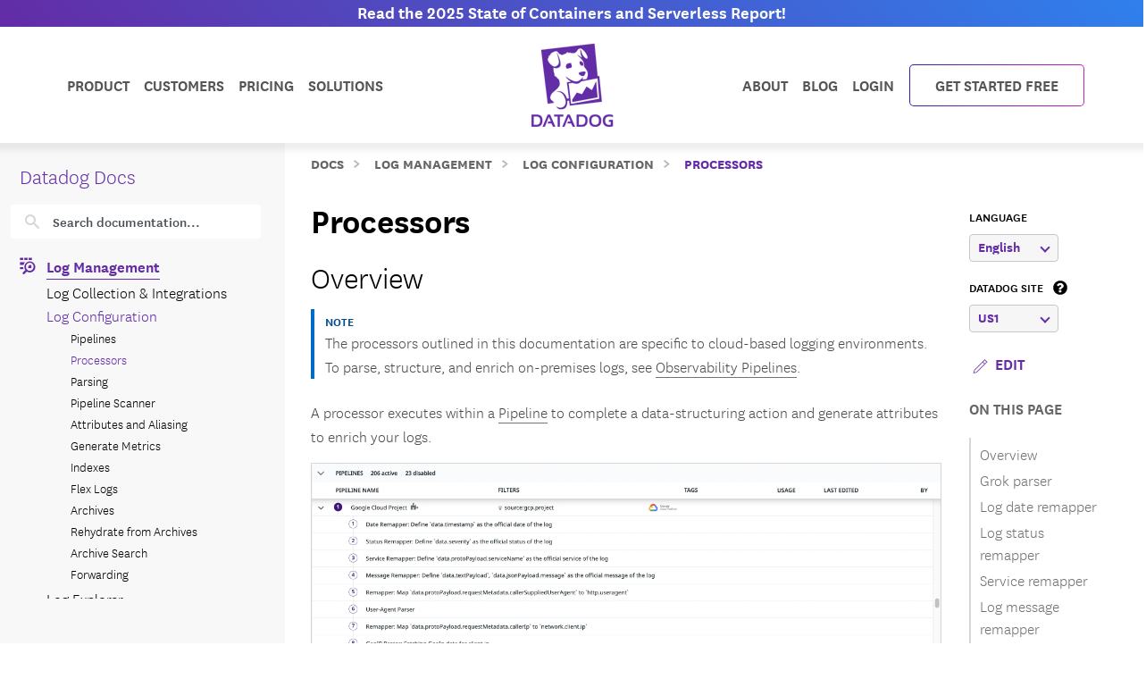

--- FILE ---
content_type: text/html; charset=utf-8
request_url: https://docs.datadoghq.com/logs/log_configuration/processors/?tab=ui&ref=bigeng.io
body_size: 118868
content:
<!doctype html><html lang=en-US data-base-url=https://docs.datadoghq.com/ data-type=logs data-page-code-lang data-current-section=logs/log_configuration/ data-relpermalink=/logs/log_configuration/processors/ data-env=live data-commit-ref style=opacity:0 class="banner announcement"><head><script type=text/javascript src="https://consent.trustarc.com/v2/autoblockasset/core.min.js?cmId=ufocto"></script><script type=text/javascript src="https://consent.trustarc.com/v2/autoblock?cmId=ufocto"></script><script>(function(e,t,n,s,o,i){e.hj=e.hj||function(){(e.hj.q=e.hj.q||[]).push(arguments)},e._hjSettings={hjid:1021060,hjsv:6},o=t.getElementsByTagName("head")[0],i=t.createElement("script"),i.async=1,i.src=n+e._hjSettings.hjid+s+e._hjSettings.hjsv,o.appendChild(i)})(window,document,"https://static.hotjar.com/c/hotjar-",".js?sv=")</script><script async src="https://www.googletagmanager.com/gtag/js?id=UA-21102638-5"></script><script>(function(e,t,n,s,o){e[s]=e[s]||[],e[s].push({"gtm.start":(new Date).getTime(),event:"gtm.js"});var a=t.getElementsByTagName(n)[0],i=t.createElement(n),r=s!="dataLayer"?"&l="+s:"";i.async=!0,i.src="https://www.googletagmanager.com/gtm.js?id="+o+r,a.parentNode.insertBefore(i,a)})(window,document,"script","dataLayer","GTM-WDC8G6")</script><script type=text/javascript>(function(){var e,t=!1;function n(){t===!1&&(t=!0,Munchkin.init("875-UVY-685",{asyncOnly:!0}))}e=document.createElement("script"),e.type="text/javascript",e.async=!0,e.src="//munchkin.marketo.net/munchkin.js",e.onreadystatechange=function(){(this.readyState=="complete"||this.readyState=="loaded")&&n()},e.onload=n,document.getElementsByTagName("head")[0].appendChild(e)})()</script><script type=text/javascript src=https://docs.datadoghq.com/static/dd-libs.5aa70da5c5855f87de70f14ddd80c9728373f621276264c389392618e9507bf7b1db87b95066f8bb6afa45bd61eba2ab351a334f4034dc71a293c0bd2f60271b.js integrity="sha512-WqcNpcWFX4fecPFN3YDJcoNz9iEnYmTDiTkmGOlQe/ex24e5UGb4u2r6Rb1h66KrNRozT0A03HGik8C9L2AnGw==" crossorigin=anonymous></script><script type=text/javascript src=https://docs.datadoghq.com/static/dd-browser-logs-rum.js integrity crossorigin=anonymous defer></script><script type=text/javascript src=https://docs.datadoghq.com/static/lang-redirects.2c29a98c4bf7627e8f396e043c8495a1f2fe1d7463077a6956e26c78d71206ff3d7c1cde56eb62b33d376ad0a52d21d643cf2a76785a62c873c80d690b89fd3d.js integrity="sha512-LCmpjEv3Yn6POW4EPISVofL+HXRjB3ppVuJseNcSBv89fBzeVutisz03atClLSHWQ88qdnhaYshzyA1pC4n9PQ==" crossorigin=anonymous></script><script type=text/javascript src=https://docs.datadoghq.com/static/region-redirects.6d36690ac5f4b46674ce40d1ed77c0e096b3ddbee1fd3b19bbf918e7accf181e30a0c0281d38676b10a77d7256f9b0f1e2f14760d56ae38c8f2058c39a5ede22.js integrity="sha512-bTZpCsX0tGZ0zkDR7XfA4Jaz3b7h/TsZu/kY56zPGB4woMAoHThnaxCnfXJW+bDx4vFHYNVq44yPIFjDml7eIg==" crossorigin=anonymous></script><style>.cdoc__hidden{display:none}.cdoc-offscreen{position:absolute;left:-9999px;visibility:hidden}#cdoc-filters-menu{width:100%;margin-top:-10px}.cdoc-pills-container{display:inline-block;margin-right:1em;margin-top:10px}.cdoc-pills-container:last-child{margin-right:0}#cdoc-filters-pill-menu{white-space:nowrap}#cdoc-selector{top:95px;margin-top:-10px}@media(max-width:991px){#cdoc-selector{top:90px}}#cdoc-selector,#cdoc-content.customizable{visibility:hidden}#cdoc-content.customizable h1,#cdoc-content.customizable h2,#cdoc-content.customizable h3,#cdoc-content.customizable h4,#cdoc-content.customizable h5,#cdoc-content.customizable h6{scroll-margin-top:95px}.cdoc-pill{color:#000;background-color:#fff;border:1px solid #c7c7c7;border-radius:4px;display:inline-flex;align-items:center;margin-right:6px;cursor:pointer;font-weight:400;font-variant-numeric:lining-nums;font-size:16px;height:31px;padding-left:10px;padding-right:10px}.cdoc-pill.selected{color:#fff;background-color:#632ca6;border-color:#632ca6}.cdoc-filter__container{display:inline-block;margin-right:25px}.cdoc-dropdown-container{display:inline-block;margin-right:1em;margin-top:10px}#cdoc-selector p.cdoc-filter-label{margin-top:0;margin-bottom:10px;font-weight:400;text-transform:uppercase;font-size:14px;line-height:18px}.cdoc-dropdown-options-list{min-width:100%;background-color:#e6d6d6;box-shadow:rgba(0,0,0,.25)0 4px 20px;border-radius:6px;z-index:2000}.cdoc-dropdown-option:hover{background-color:#f6f6f6;color:#632ca6}.cdoc-dropdown-option{display:block;width:100%;padding-bottom:8px;padding-left:10px;padding-right:16px;padding-top:4px;font-weight:400;font-variant-numeric:lining-nums;color:#000;background-color:initial;text-align:inherit;white-space:nowrap;border:0;line-height:20px}button.cdoc-dropdown-btn{width:100%;display:flex;align-items:center;justify-content:space-between;height:31px;color:#632ca6;border:1px solid #c7c7c7;border-radius:4px;padding:0 .6rem .1rem;background-color:#f6f6f6;font-weight:600;line-height:20px;box-sizing:border-box;font-variant-numeric:lining-nums}.cdoc-dropdown{width:100%;display:block;position:relative;margin-right:1em}.cdoc-dropdown .cdoc-chevron{display:inline-block;transform:rotate(45deg);width:8px;height:8px;display:inline-block;border:2px solid #632ca6;border-top:none;border-left:none}.cdoc-dropdown.cdoc-dropdown__expanded .cdoc-chevron{transform:rotate(-135deg);margin-top:5px}.cdoc-dropdown-options-list{display:none;background-color:#fff}.cdoc-dropdown.cdoc-dropdown__expanded .cdoc-dropdown-options-list{display:block;position:absolute;top:39px}#cdoc-content table ul,#cdoc-content table p{font-size:16px;font-family:nationalweb,Helvetica,Arial,sans-serif}#cdoc-content .alert p{font-size:16px;font-family:nationalweb,Helvetica,Arial,sans-serif;margin-bottom:0}#cdoc-content .alert p+p{margin-top:16px}div.cdoc-code-snippet.cdoc-language-shell span.line:before{content:"$ ";display:inline}div.cdoc-code-snippet.cdoc-language-bash span.line:before{content:"$ ";display:inline}span.s1 code.cdoc,span.s2 code.cdoc{color:#c41a16}</style><script>"use strict";(()=>{var t,a,r,c,l,u,h,m,f,p,g,v,b,j,y,_,B,L=Object.create,o=Object.defineProperty,F=Object.getOwnPropertyDescriptor,I=Object.getOwnPropertyNames,H=Object.getPrototypeOf,P=Object.prototype.hasOwnProperty,s=(e,t)=>()=>(e&&(t=e(e=0)),t),e=(e,t)=>()=>(t||e((t={exports:{}}).exports,t),t.exports),R=(e,t)=>{for(var n in t)o(e,n,{get:t[n],enumerable:!0})},d=(e,t,n,s)=>{if(t&&typeof t=="object"||typeof t=="function")for(let i of I(t))!P.call(e,i)&&i!==n&&o(e,i,{get:()=>t[i],enumerable:!(s=F(t,i))||s.enumerable});return e},w=(e,t,n)=>(n=e!=null?L(H(e)):{},d(t||!e||!e.__esModule?o(n,"default",{value:e,enumerable:!0}):n,e)),N=e=>d(o({},"__esModule",{value:!0}),e),D=e(e=>{"use strict";Object.defineProperty(e,"__esModule",{value:!0}),e.buildCustomizationMenuUi=0[0];var t=e=>{let t='<div id="cdoc-filters-menu">';return t+=n({filters:e}),t+=o({filters:e}),t+="</div>",t+="<hr />",t};e.buildCustomizationMenuUi=t;function n(e){let t='<div class="filter-selector-menu" id="cdoc-filters-pill-menu">';return Object.keys(e.filters).forEach(n=>{let o=e.filters[n];t+=s({filter:o})}),t+="</div>",t}function s(e){let n=e.filter.currentValue||e.filter.defaultValue,t='<div class="cdoc-pills-container">';return t+=`<p 
    id="cdoc-${e.filter.id}-pills-label" 
    class="cdoc-filter-label"
  >${e.filter.label}</p>`,e.filter.options.forEach(s=>{let o=s.id===n;t+=`<button
      class="cdoc-filter__option cdoc-pill ${o?"selected":""}" 
      data-filter-id="${e.filter.id}" 
      data-option-id="${s.id}"
      aria-selected="${o}"
      tabIndex="0"
    >${s.label}</button>`}),t+="</div>",t}function o(e){let t='<div class="filter-selector-menu cdoc-offscreen" id="cdoc-filters-dropdown-menu">';return Object.keys(e.filters).forEach(n=>{let s=e.filters[n];t+=i({filter:s})}),t+="</div>",t}function i(e){let s=e.filter.currentValue||e.filter.defaultValue,n=`cdoc-${e.filter.id}-dropdown-label`,t='<div class="cdoc-dropdown-container">';return t+=`<p 
    id="${n}" 
    class="cdoc-filter-label"
  >${e.filter.label}</p>`,t+=`<div 
    id="cdoc-dropdown-${e.filter.id}" 
    class="cdoc-dropdown">`,t+=`
    <button
      class="cdoc-dropdown-btn" 
      type="button"
      tabIndex="0"
      aria-haspopup="listbox"
      aria-expanded="false" 
      aria-labelledby="${n}">
      <span 
        id="cdoc-dropdown-${e.filter.id}-label" 
        class="cdoc-btn-label"
      >${e.filter.options.find(e=>e.id===s).label}</span>
      <div class="cdoc-chevron"></div>
    </button>`,t+=`<div 
    class="cdoc-dropdown-options-list" 
    role="listbox" 
    aria-labelledby="${n}">`,e.filter.options.forEach(n=>{let o=n.id===s;t+=`<a 
      class="cdoc-dropdown-option 
      cdoc-filter__option ${o?"selected":""}" 
      data-filter-id="${e.filter.id}" 
      data-option-id="${n.id}"
      role="option" 
      aria-selected="${o}"
      tabIndex="0"
    >${n.label}</a>`}),t+="</div>",t+="</div>",t+="</div>",t}}),z=e(e=>{"use strict";Object.defineProperty(e,"__esModule",{value:!0}),e.getTraitValsFromUrl=t;function t(e){let n=e.url.searchParams,t={};return n.forEach((n,s)=>{e.traitIds.includes(s)&&(t[s]=n)}),t}}),T=e(e=>{"use strict";Object.defineProperty(e,"__esModule",{value:!0}),e.writeTraitValsToUrl=t;function t(e){let s=e.url.searchParams,t=Object.assign({},e.traitValsById);s.forEach((n,s)=>{s in e.traitValsById||(t[s]=n)});let o=Object.keys(t).sort(),n=new URL(e.url.origin+e.url.pathname);return o.forEach(e=>{n.searchParams.set(e,t[e])}),e.url.hash&&(n.hash=e.url.hash),n}}),O=e(e=>{"use strict";Object.defineProperty(e,"__esModule",{value:!0}),e.CdocsClientStorage=0[0];var t=class{constructor(e){this.topLevelKey=e.topLevelKey,this.maxKeyCount=e.maxKeyCount,this.storage={},this.loadLocalStorageData()}getTraitVals(){let e={};for(let t in this.storage)e[t]=this.storage[t].value;return e}setTraitVals(e){for(let t in e)this.storage[t]={value:e[t],timestamp:Date.now()};if(Object.keys(this.storage).length>this.maxKeyCount){let e=Object.keys(this.storage).sort((e,t)=>this.storage[e].timestamp-this.storage[t].timestamp);for(;e.length>this.maxKeyCount;)delete this.storage[e.shift()]}return this.writeToLocalStorage(),this.getTraitVals()}async writeToLocalStorage(){localStorage.setItem(this.topLevelKey,JSON.stringify(this.storage))}loadLocalStorageData(){let e=localStorage.getItem(this.topLevelKey);e&&(this.storage=JSON.parse(e))}clear(){this.storage={},this.writeToLocalStorage()}destroy(){this.storage={},localStorage.removeItem(this.topLevelKey)}};e.CdocsClientStorage=t}),M=e(e=>{"use strict";Object.defineProperty(e,"__esModule",{value:!0}),e.RESOLVED_OPTION_GROUP_ID_REGEX=e.OPTION_GROUP_ID_REGEX=e.GLOBAL_PLACEHOLDER_REGEX=e.PLACEHOLDER_REGEX=e.SNAKE_CASE_REGEX=0[0],e.SNAKE_CASE_REGEX=/^[a-z0-9]+(_[a-z0-9]+)*$/,e.PLACEHOLDER_REGEX=/<([A-Z0-9_]+)>/,e.GLOBAL_PLACEHOLDER_REGEX=/<([A-Z0-9_]+)>/g,e.OPTION_GROUP_ID_REGEX=/^([a-z0-9]+|<([A-Z0-9_]+)>)(_([a-z0-9]+)|_<([A-Z0-9_]+)>)*_options(_v[0-9]+)?$/,e.RESOLVED_OPTION_GROUP_ID_REGEX=/^[a-z0-9]+(_[a-z0-9]+)*_options(_v[0-9]+)?$/}),S=e(e=>{"use strict";Object.defineProperty(e,"__esModule",{value:!0}),e.resolveFilters=s,e.resolveFilterOptionsSource=n;var t=M();function s(e){let t={},s=Object.assign({},e.valsByTraitId);return Object.values(e.filtersManifest.filtersByTraitId).map(e=>e.config).forEach(o=>{let i=n({pageFilterConfig:o,selectedValsByTraitId:s}),r=i.default_value||e.filtersManifest.optionGroupsById[i.option_group_id].find(e=>e.default).id,c=e.filtersManifest.optionGroupsById[i.option_group_id].map(e=>e.id),a=e.valsByTraitId[i.trait_id];a&&!c.includes(a)&&(a=r,s[i.trait_id]=r);let l={id:i.trait_id,label:i.label,defaultValue:r,currentValue:a,options:e.filtersManifest.optionGroupsById[i.option_group_id].map(e=>({id:e.id,label:e.label}))};t[i.trait_id]=l}),t}function n(e){let n=Object.assign({},e.pageFilterConfig);return t.GLOBAL_PLACEHOLDER_REGEX.test(n.option_group_id)&&(n.option_group_id=n.option_group_id.replace(t.GLOBAL_PLACEHOLDER_REGEX,(t,n)=>e.selectedValsByTraitId[n.toLowerCase()])),n}}),A=e((e,t)=>{"use strict";function s(e,t){function n(){this.constructor=e}n.prototype=t.prototype,e.prototype=new n}function n(e,t,s,o){this.message=e,this.expected=t,this.found=s,this.location=o,this.name="SyntaxError",typeof Error.captureStackTrace=="function"&&Error.captureStackTrace(this,n)}s(n,Error),n.buildMessage=function(e,t){var r={literal:function(e){return'"'+i(e.text)+'"'},class:function(e){var t=e.parts.map(function(e){return Array.isArray(e)?o(e[0])+"-"+o(e[1]):o(e)});return"["+(e.inverted?"^":"")+t+"]"},any:function(){return"any character"},end:function(){return"end of input"},other:function(e){return e.description},not:function(e){return"not "+a(e.expected)}};function s(e){return e.charCodeAt(0).toString(16).toUpperCase()}function i(e){return e.replace(/\\/g,"\\\\").replace(/"/g,'\\"').replace(/\0/g,"\\0").replace(/\t/g,"\\t").replace(/\n/g,`\\n`).replace(/\r/g,"\\r").replace(/[\x00-\x0F]/g,function(e){return"\\x0"+s(e)}).replace(/[\x10-\x1F\x7F-\x9F]/g,function(e){return"\\x"+s(e)})}function o(e){return e.replace(/\\/g,"\\\\").replace(/\]/g,"\\]").replace(/\^/g,"\\^").replace(/-/g,"\\-").replace(/\0/g,"\\0").replace(/\t/g,"\\t").replace(/\n/g,`\\n`).replace(/\r/g,"\\r").replace(/[\x00-\x0F]/g,function(e){return"\\x0"+s(e)}).replace(/[\x10-\x1F\x7F-\x9F]/g,function(e){return"\\x"+s(e)})}function a(e){return r[e.type](e)}function c(e){var n,s,t=e.map(a);if(t.sort(),t.length>0){for(n=1,s=1;n<t.length;n++)t[n-1]!==t[n]&&(t[s]=t[n],s++);t.length=s}switch(t.length){case 1:return t[0];case 2:return t[0]+" or "+t[1];default:return t.slice(0,-1).join(", ")+", or "+t[t.length-1]}}function l(e){return e?'"'+i(e)+'"':"end of input"}return"Expected "+c(e)+" but "+l(t)+" found."};function o(e,t){t=t!==0[0]?t:{};var g,U,s={},ne={Top:C},te=C,ee="/",y=".",Ie="#",J="=",Be="(",We=")",p=",",Q="[",X="]",G="null",Y="true",q="false",Ue="{",Je="}",At=":",kt="-",O='"',A="\\",Ct="n",_t="r",yt="t",jt=/^[$@]/,j=/^[0-9]/,bt=/^[^\0-\x1F"\\]/,M=/^[a-zA-Z0-9_-]/,vt=/^[ \n\t]/,T=d("/",!1),gt=l("tag name"),pt=l("class"),ut=l("id"),L=d("=",!1),dt=d("(",!1),lt=d(")",!1),b=d(",",!1),ct=l("variable"),st=l("null"),tt=l("boolean"),Ze=d("[",!1),Xe=d("]",!1),Ge=d("{",!1),Ye=d("}",!1),ie=d(":",!1),$e=l("number"),Le=l("string"),Ne=l("identifier"),De=l("whitespace"),ze=function(e){return{type:"variable",meta:{variable:e}}},Te=function(e){return{type:"annotation",meta:{attributes:e}}},Fe=function(e,t){return t},je=function(e,t,n,s){t&&(n=n||[],n.unshift({type:"attribute",name:"primary",value:t}));let[o,i]=s?["tag",0]:["tag_open",1];return{type:o,nesting:i,meta:{tag:e,attributes:n}}},pe=function(e){return{type:"tag_close",nesting:-1,meta:{tag:e}}},me=function(e,t){return e?[e,...t]:[]},S=function(e){return e},qe=function(e){return e},ae=function(e){return e},re=function(e){return e},ce=function(e){return{type:"class",name:e,value:!0}},le=function(e){return{type:"attribute",name:"id",value:e}},de=function(e,t){return{type:"attribute",name:e,value:t}},ue=function(e,t,n){return t?[t,...n]:[]},he=function(e,t){let n={};for(let[e,{name:s,value:o}]of t.entries())n[s||e]=o;return new Pe(e,n)},se=function(e){return e},fe=function(e,t){return{name:e,value:t}},w=function(e){return e},ge=function(e,t,n){return e==="@"?[t,...n]:new He([t,...n])},ve=function(){return null},be=function(){return!0},oe=function(){return!1},ye=function(e,t){return[e,...t]},_e=function(e){return e||[]},we=function(e,t){return Object.assign(e,...t)},Oe=function(e){return e||{}},xe=function(e,t){return e==="$$mdtype"?{}:{[e]:t}},Ce=function(){return parseFloat(Re())},Ee=function(e){return e.join("")},ke=function(){return`
`},Ae=function(){return"\r"},Se=function(){return"	"},Me=function(e){return e},o=0,a=0,v=[{line:1,column:1}],h=[],i=0;if("startRule"in t){if(!(t.startRule in ne))throw new Error(`Can't start parsing from rule "`+t.startRule+'".');te=ne[t.startRule]}function Re(){return e.substring(a,o)}function Lt(){return a}function Nt(){return[a,o]}function Dt(){return f(a,o)}function zt(t,n){throw n=n!==0[0]?n:f(a,o),V([l(t)],e.substring(a,o),n)}function Tt(e,t){throw t=t!==0[0]?t:f(a,o),et(e,t)}function d(e,t){return{type:"literal",text:e,ignoreCase:t}}function Ft(e,t,n){return{type:"class",parts:e,inverted:t,ignoreCase:n}}function Mt(){return{type:"any"}}function Ke(){return{type:"end"}}function l(e){return{type:"other",description:e}}function K(t){var s,n=v[t];if(n)return n;for(s=t-1;!v[s];)s--;for(n=v[s],n={line:n.line,column:n.column};s<t;)e.charCodeAt(s)===10?(n.line++,n.column=1):n.column++,s++;return v[t]=n,n}U=typeof t.filename=="string"&&t.filename.length>0;function f(e,n){var o,i,s={};return U&&(s.filename=t.filename),o=K(e),s.start={offset:e,line:o.line,column:o.column},i=K(n),s.end={offset:n,line:i.line,column:i.column},s}function Qe(){h.push({pos:o,variants:[]})}function c(e){var t=h[h.length-1];o<t.pos||(o>t.pos&&(t.pos=o,t.variants=[]),t.variants.push(e))}function St(e){var n=h.pop(),s=h[h.length-1],t=n.variants;s.pos===n.pos&&(e&&(t=t.map(function(e){return e.type==="not"?e.expected:{type:"not",expected:e}})),Array.prototype.push.apply(s.variants,t))}function et(e,t){return new n(e,null,null,t)}function V(e,t,s){return new n(n.buildMessage(e,t,s),e,t,s)}function nt(){var n=h[0],t=n.pos;return V(n.variants,t<e.length?e.charAt(t):null,t<e.length?f(t,t+1):f(t,t))}function C(){var e,t=function(e){i===0&&c(e)};return e=ot(),e===s&&(e=it(),e===s&&(e=at(),e===s&&(e=rt()))),e}function ot(){var e,t,n=function(e){i===0&&c(e)};return t=o,e=k(),e===s&&(e=D()),e!==s&&(a=t,e=ze(e)),t=e,t}function it(){var e,t,n,l,d=function(e){i===0&&c(e)};if(e=o,n=P(),n!==s){for(l=[],t=r();t!==s;)l.push(t),t=r();a=e,e=Te(n)}else o=e,e=s;return e}function at(){var t,n,l,d,u,h,f,p=function(e){i===0&&c(e)};if(d=o,h=I(),h!==s){for(f=[],t=r();t!==s;)f.push(t),t=r();for(t=o,l=m(),l!==s?(u=r(),u===s&&(u=null),a=t,t=Fe(h,l)):(o=t,t=s),t===s&&(t=null),l=P(),l===s&&(l=null),u=[],n=r();n!==s;)u.push(n),n=r();p(T),e.charCodeAt(o)===47?(n=ee,o++):n=s,n===s&&(n=null),a=d,d=je(h,t,l,n)}else o=d,d=s;return d}function rt(){var t,n,r,l=function(e){i===0&&c(e)};return t=o,l(T),e.charCodeAt(o)===47?(n=ee,o++):n=s,n!==s?(r=I(),r!==s?(a=t,t=pe(r)):(o=t,t=s)):(o=t,t=s),t}function I(){var e,t=function(e){i===0&&c(e)};return t(gt),i++,e=u(),i--,e}function P(){var e,t,n,r,l=function(e){i===0&&c(e)};if(e=o,n=N(),n!==s){for(r=[],t=R();t!==s;)r.push(t),t=R();a=e,e=me(n,r)}else o=e,e=s;return e}function R(){var e,t,n,l=function(e){i===0&&c(e)};if(e=o,n=[],t=r(),t!==s)for(;t!==s;)n.push(t),t=r();else n=s;return n!==s?(t=N(),t!==s?(a=e,e=S(t)):(o=e,e=s)):(o=e,e=s),e}function N(){var e,t,n=function(e){i===0&&c(e)};return t=o,e=mt(),e!==s&&(a=t,e=qe(e)),t=e,t===s&&(t=o,e=ht(),e!==s&&(a=t,e=ae(e)),t=e,t===s&&(t=o,e=ft(),e!==s&&(a=t,e=re(e)),t=e)),t}function ht(){var t,n,r,l=function(e){i===0&&c(e)};return l(pt),i++,t=o,e.charCodeAt(o)===46?(n=y,o++):n=s,n!==s?(r=u(),r!==s?(a=t,t=ce(r)):(o=t,t=s)):(o=t,t=s),i--,t}function mt(){var t,n,r,l=function(e){i===0&&c(e)};return l(ut),i++,t=o,e.charCodeAt(o)===35?(n=Ie,o++):n=s,n!==s?(r=u(),r!==s?(a=t,t=le(r)):(o=t,t=s)):(o=t,t=s),i--,t}function ft(){var t,n,r,l,d=function(e){i===0&&c(e)};return t=o,n=u(),n!==s?(d(L),e.charCodeAt(o)===61?(r=J,o++):r=s,r!==s?(l=m(),l!==s?(a=t,t=de(n,l)):(o=t,t=s)):(o=t,t=s)):(o=t,t=s),t}function D(){var t,n,l,d,h,m,f,p,g=function(e){i===0&&c(e)};if(t=o,d=u(),d!==s)if(g(dt),e.charCodeAt(o)===40?(m=Be,o++):m=s,m!==s){for(p=[],n=r();n!==s;)p.push(n),n=r();for(n=o,l=z(),l===s&&(l=null),f=[],h=F();h!==s;)f.push(h),h=F();a=n,n=ue(d,l,f),g(lt),e.charCodeAt(o)===41?(l=We,o++):l=s,l!==s?(a=t,t=he(d,n)):(o=t,t=s)}else o=t,t=s;else o=t,t=s;return t}function z(){var t,n,r,l,d=function(e){i===0&&c(e)};return n=o,t=o,r=u(),r!==s?(d(L),e.charCodeAt(o)===61?(l=J,o++):l=s,l!==s?(a=t,t=se(r)):(o=t,t=s)):(o=t,t=s),t===s&&(t=null),r=m(),r!==s?(a=n,n=fe(t,r)):(o=n,n=s),n}function F(){var t,n,l,d,u,h=function(e){i===0&&c(e)};for(t=o,d=[],n=r();n!==s;)d.push(n),n=r();if(h(b),e.charCodeAt(o)===44?(n=p,o++):n=s,n!==s){for(u=[],l=r();l!==s;)u.push(l),l=r();l=z(),l!==s?(a=t,t=w(l)):(o=t,t=s)}else o=t,t=s;return t}function x(){var t,n,a,l=function(e){i===0&&c(e)};for(n=o,a=[],t=r();t!==s;)a.push(t),t=r();return l(b),e.charCodeAt(o)===44?(t=p,o++):t=s,t!==s?(a=[a,t],n=a):(o=n,n=s),n===s&&(n=null),n}function k(){var t,n,r,l,d,h=function(e){i===0&&c(e)};if(h(ct),i++,t=o,jt.test(e.charAt(o))?(n=e.charAt(o),o++):n=s,n!==s)if(l=u(),l!==s){for(d=[],r=E();r!==s;)d.push(r),r=E();a=t,t=ge(n,l,d)}else o=t,t=s;else o=t,t=s;return i--,t}function E(){var t,n,r,l,d=function(e){i===0&&c(e)};return t=o,e.charCodeAt(o)===46?(r=y,o++):r=s,r!==s?(n=u(),n!==s?(a=t,t=se(n)):(o=t,t=s)):(o=t,t=s),t===s&&(t=o,e.charCodeAt(o)===91?(r=Q,o++):r=s,r!==s?(n=W(),n===s&&(n=_()),n!==s?(e.charCodeAt(o)===93?(l=X,o++):l=s,l!==s?(a=t,t=w(n)):(o=t,t=s)):(o=t,t=s)):(o=t,t=s)),t}function m(){var e,t=function(e){i===0&&c(e)};return e=wt(),e===s&&(e=Ot(),e===s&&(e=_(),e===s&&(e=W(),e===s&&(e=xt(),e===s&&(e=Et(),e===s&&(e=D(),e===s&&(e=k()))))))),e}function wt(){var t,n,r=function(e){i===0&&c(e)};return r(st),i++,n=o,e.substr(o,4)===G?(t=G,o+=4):t=s,t!==s&&(a=n,t=ve()),n=t,i--,n}function Ot(){var t,n,r=function(e){i===0&&c(e)};return r(tt),i++,n=o,e.substr(o,4)===Y?(t=Y,o+=4):t=s,t!==s&&(a=n,t=be()),n=t,n===s&&(n=o,e.substr(o,5)===q?(t=q,o+=5):t=s,t!==s&&(a=n,t=oe()),n=t),i--,n}function xt(){var t,n,l,d,u,h,f,p=function(e){i===0&&c(e)};if(l=o,p(Ze),e.charCodeAt(o)===91?(h=Q,o++):h=s,h!==s){for(f=[],t=r();t!==s;)f.push(t),t=r();if(t=o,d=m(),d!==s){for(n=[],u=B();u!==s;)n.push(u),u=B();u=x(),a=t,t=ye(d,n)}else o=t,t=s;for(t===s&&(t=null),d=[],n=r();n!==s;)d.push(n),n=r();p(Xe),e.charCodeAt(o)===93?(n=X,o++):n=s,n!==s?(a=l,l=_e(t)):(o=l,l=s)}else o=l,l=s;return l}function B(){var t,n,l,d,u,h=function(e){i===0&&c(e)};for(t=o,d=[],n=r();n!==s;)d.push(n),n=r();if(h(b),e.charCodeAt(o)===44?(n=p,o++):n=s,n!==s){for(u=[],l=r();l!==s;)u.push(l),l=r();l=m(),l!==s?(a=t,t=w(l)):(o=t,t=s)}else o=t,t=s;return t}function Et(){var t,n,l,d,u,h,m,f=function(e){i===0&&c(e)};if(l=o,f(Ge),e.charCodeAt(o)===123?(h=Ue,o++):h=s,h!==s){for(m=[],t=r();t!==s;)m.push(t),t=r();if(t=o,d=$(),d!==s){for(n=[],u=H();u!==s;)n.push(u),u=H();u=x(),a=t,t=we(d,n)}else o=t,t=s;for(t===s&&(t=null),d=[],n=r();n!==s;)d.push(n),n=r();f(Ye),e.charCodeAt(o)===125?(n=Je,o++):n=s,n!==s?(a=l,l=Oe(t)):(o=l,l=s)}else o=l,l=s;return l}function H(){var t,n,l,d,u,h=function(e){i===0&&c(e)};for(t=o,d=[],n=r();n!==s;)d.push(n),n=r();if(h(b),e.charCodeAt(o)===44?(n=p,o++):n=s,n!==s){for(u=[],l=r();l!==s;)u.push(l),l=r();l=$(),l!==s?(a=t,t=S(l)):(o=t,t=s)}else o=t,t=s;return t}function $(){var t,n,l,d,h,f=function(e){i===0&&c(e)};if(t=o,l=u(),l===s&&(l=_()),l!==s)if(f(ie),e.charCodeAt(o)===58?(d=At,o++):d=s,d!==s){for(h=[],n=r();n!==s;)h.push(n),n=r();n=m(),n!==s?(a=t,t=xe(l,n)):(o=t,t=s)}else o=t,t=s;else o=t,t=s;return t}function W(){var t,n,r,l,d,u,h,m=function(e){i===0&&c(e)};if(m($e),i++,r=o,e.charCodeAt(o)===45?(u=kt,o++):u=s,u===s&&(u=null),h=[],j.test(e.charAt(o))?(t=e.charAt(o),o++):t=s,t!==s)for(;t!==s;)h.push(t),j.test(e.charAt(o))?(t=e.charAt(o),o++):t=s;else h=s;if(h!==s){if(t=o,e.charCodeAt(o)===46?(l=y,o++):l=s,l!==s){if(d=[],j.test(e.charAt(o))?(n=e.charAt(o),o++):n=s,n!==s)for(;n!==s;)d.push(n),j.test(e.charAt(o))?(n=e.charAt(o),o++):n=s;else d=s;d!==s?(l=[l,d],t=l):(o=t,t=s)}else o=t,t=s;t===s&&(t=null),a=r,r=Ce()}else o=r,r=s;return i--,r}function _(){var t,n,r,l,d=function(e){i===0&&c(e)};if(d(Le),i++,t=o,e.charCodeAt(o)===34?(r=O,o++):r=s,r!==s){for(l=[],n=Z();n!==s;)l.push(n),n=Z();e.charCodeAt(o)===34?(n=O,o++):n=s,n!==s?(a=t,t=Ee(l)):(o=t,t=s)}else o=t,t=s;return i--,t}function Z(){var t,n=function(e){i===0&&c(e)};return bt.test(e.charAt(o))?(t=e.charAt(o),o++):t=s,t===s&&(t=Ve()),t}function Ve(){var t,n,r,l,d=function(e){i===0&&c(e)};return r=o,e.charCodeAt(o)===92?(l=A,o++):l=s,l!==s?(e.charCodeAt(o)===34?(t=O,o++):t=s,t===s&&(e.charCodeAt(o)===92?(t=A,o++):t=s,t===s&&(t=o,e.charCodeAt(o)===110?(n=Ct,o++):n=s,n!==s&&(a=t,n=ke()),t=n,t===s&&(t=o,e.charCodeAt(o)===114?(n=_t,o++):n=s,n!==s&&(a=t,n=Ae()),t=n,t===s&&(t=o,e.charCodeAt(o)===116?(n=yt,o++):n=s,n!==s&&(a=t,n=Se()),t=n)))),t!==s?(a=r,r=Me(t)):(o=r,r=s)):(o=r,r=s),r}function u(){var t,n,a,r=function(e){i===0&&c(e)};if(r(Ne),i++,n=o,a=[],M.test(e.charAt(o))?(t=e.charAt(o),o++):t=s,t!==s)for(;t!==s;)a.push(t),M.test(e.charAt(o))?(t=e.charAt(o),o++):t=s;else a=s;return a!==s?n=e.substring(n,o):n=a,i--,n}function r(){var t,n=function(e){i===0&&c(e)};return n(De),i++,vt.test(e.charAt(o))?(t=e.charAt(o),o++):t=s,i--,t}let{Variable:He,Function:Pe}=t;if(Qe(),g=te(),g!==s&&o===e.length)return g;throw g!==s&&o<e.length&&c(Ke()),nt()}t.exports={SyntaxError:n,parse:o}}),k=s(()=>{}),E=s(()=>{}),C=s(()=>{E()}),x=s(()=>{B=w(A()),k(),C()});function i(e){return typeof e=="object"&&"value"in e?e.value!==!1&&e.value!==0[0]&&e.value!==null:e!==!1&&e!==0[0]&&e!==null}_=s(()=>{x(),r()}),a={},R(a,{FunctionRefGenerator:()=>t,default:()=>h}),r=s(()=>{_(),t=class n{static ref=0;static generate(){return`${n.ref++}`}},b={transform(e){return{$$mdtype:"Function",name:"and",value:Object.values(e).every(e=>i(typeof e=="object"?e.value:e)),parameters:e,ref:t.generate()}}},v={transform(e){return{$$mdtype:"Function",name:"or",value:Object.values(e).find(e=>i(e.value))!==0[0],parameters:e,ref:t.generate()}}},g={parameters:{0:{required:!0}},transform(e){return{$$mdtype:"Function",name:"not",value:!i(e[0].value),parameters:e,ref:t.generate()}}},l={transform(e){let n=Object.values(e).map(e=>typeof e=="object"?e.value:e);return{$$mdtype:"Function",name:"equals",value:n.every(e=>e===n[0]),parameters:e,ref:t.generate()}}},f={transform(e){let t;return Object.values(e).forEach(e=>{t===0[0]&&(typeof e=="object"?t=e.value:t=e)}),{$$mdtype:"Function",name:"default",value:t,parameters:e}}},m={transform(e){return typeof e[0]=="object"?JSON.stringify(e[0].value,null,2):JSON.stringify(e[0],null,2)}},h={and:b,or:v,not:g,equals:l,default:f,debug:m}}),p=e(e=>{"use strict";var t,o=e&&e.__importDefault||function(e){return e&&e.__esModule?e:{default:e}};Object.defineProperty(e,"__esModule",{value:!0}),e.reresolveFunctionNode=n,e.reresolveVariableNode=s,t=o((r(),N(a)));function n(e,o){for(let[i,t]of Object.entries(e.parameters))t.$$mdtype==="Variable"?e.parameters[i]=s(t,o):t.$$mdtype==="Function"&&(e.parameters[i]=n(t,o));let i=t.default[e.name];if(!i)throw new Error(`Unknown function: ${e.name}`);if(!i.transform)throw new Error(`Function ${e.name} has no transform method`);let a=i.transform(e.parameters,o).value;return e.value=a,e}function s(e,t){if(t.variables===0[0])return{$$mdtype:"Variable",path:e.path,value:0[0]};if(t.variables instanceof Function)return{$$mdtype:"Variable",path:e.path,value:t.variables(e.path)};let n;for(let s of e.path)n=n?n[s]:t.variables[s];return e.value=n,e}}),c=e(e=>{"use strict";Object.defineProperty(e,"__esModule",{value:!0}),e.expandClientFunction=e.minifyClientFunction=e.minifyClientVariable=e.expandClientVariable=e.CLIENT_FUNCTION_MINIFY_MAP=e.CLIENT_FUNCTION_EXPAND_MAP=0[0],e.CLIENT_FUNCTION_EXPAND_MAP={F:"Function",a:"and",o:"or",e:"equals",n:"not",def:"default",deb:"debug"},e.CLIENT_FUNCTION_MINIFY_MAP={Function:"F",and:"a",or:"o",equals:"e",not:"n",default:"def",debug:"deb"};var t,n,s,o=e=>{let t=JSON.parse(JSON.stringify(e));return{$$mdtype:"Variable",path:t.p,value:t.v}};e.expandClientVariable=o,t=e=>{let t=JSON.parse(JSON.stringify(e));return{m:"V",p:t.path,v:t.value}},e.minifyClientVariable=t,n=t=>{let n=JSON.parse(JSON.stringify(t));return Object.keys(n.parameters).forEach(t=>{let s=n.parameters[t];typeof s=="object"&&"$$mdtype"in s&&s.$$mdtype==="Function"?n.parameters[t]=(0,e.minifyClientFunction)(s):typeof s=="object"&&"$$mdtype"in s&&s.$$mdtype==="Variable"&&(n.parameters[t]=(0,e.minifyClientVariable)(s))}),{m:e.CLIENT_FUNCTION_MINIFY_MAP[n.$$mdtype],n:e.CLIENT_FUNCTION_MINIFY_MAP[n.name],p:n.parameters,v:n.value,r:n.ref}},e.minifyClientFunction=n,s=t=>{let n=JSON.parse(JSON.stringify(t));return Object.keys(n.p).forEach(t=>{let s=n.p[t];typeof s=="object"&&"m"in s&&s.m==="F"?n.p[t]=(0,e.expandClientFunction)(s):typeof s=="object"&&"m"in s&&s.m==="V"&&(n.p[t]=(0,e.expandClientVariable)(s))}),{$$mdtype:e.CLIENT_FUNCTION_EXPAND_MAP[n.m],name:e.CLIENT_FUNCTION_EXPAND_MAP[n.n],parameters:n.p,value:n.v,ref:n.r}},e.expandClientFunction=s}),u=e(e=>{"use strict";Object.defineProperty(e,"__esModule",{value:!0}),e.VALID_LIFECYCLE_STAGES=0[0],e.VALID_LIFECYCLE_STAGES=["beforeReveal","afterReveal","afterRerender"]}),j=e(e=>{"use strict";o=e&&e.__classPrivateFieldGet||function(e,t,n,s){if(n==="a"&&!s)throw new TypeError("Private accessor was defined without a getter");if(typeof t=="function"?e!==t||!s:!t.has(e))throw new TypeError("Cannot read private member from an object whose class did not declare it");return n==="m"?s:n==="a"?s.call(e):s?s.value:t.get(e)},a=e&&e.__classPrivateFieldSet||function(e,t,n,s,o){if(s==="m")throw new TypeError("Private method is not writable");if(s==="a"&&!o)throw new TypeError("Private accessor was defined without a setter");if(typeof t=="function"?e!==t||!o:!t.has(e))throw new TypeError("Cannot write private member to an object whose class did not declare it");return s==="a"?o.call(e,n):o?o.value=n:t.set(e,n),n},Object.defineProperty(e,"__esModule",{value:!0}),e.ClientFiltersManager=0[0];var t,s,o,a,y=D(),j=z(),f=T(),d=O(),l=S(),h=p(),m=c(),i=u(),g="cdoc-filters-pill-menu",v="cdoc-filters-dropdown-menu",b="cdoc-filters-menu",n="cdoc-offscreen",r=class{constructor(){this.selectedValsByTraitId={},this.ifFunctionsByRef={},this.hooks=i.VALID_LIFECYCLE_STAGES.reduce((e,t)=>(e[t]=[],e),{}),this.browserStorage=new d.CdocsClientStorage({topLevelKey:"datadog-docs-content-filters",maxKeyCount:20})}static get instance(){return o(t,t,"f",s)||a(t,t,new t,"f",s),o(t,t,"f",s)}runHooks(e){this.hooks[e].forEach(e=>e(this.cdocsState))}registerHook(e,t){if(!i.VALID_LIFECYCLE_STAGES.includes(e))throw new Error(`Invalid lifecycle stage: ${e}. Valid stages are: ${i.VALID_LIFECYCLE_STAGES.join(", ")}`);this.hooks[e].push(t)}initialize(e){this.filtersManifest=e.filtersManifest,this.selectedValsByTraitId=e.filtersManifest.defaultValsByTraitId||{},this.ifFunctionsByRef={};let t=this.locateFilterSelectorEl();t&&(Object.keys(e.ifFunctionsByRef).forEach(t=>{this.ifFunctionsByRef[t]=(0,m.expandClientFunction)(e.ifFunctionsByRef[t])}),this.applyFilterSelectionOverrides()?(this.renderFilterMenu(),this.renderPageContent()):this.addFilterSelectorEventListeners()),this.populateRightNav(),this.fitCustomizationMenuToScreen(),this.addWindowResizeListener(),this.revealPage(),this.updateEditButton(),t&&(this.syncUrlWithSelectedVals(),this.browserStorage.setTraitVals(this.selectedValsByTraitId))}syncUrlWithSelectedVals(){let e=(0,f.writeTraitValsToUrl)({url:new URL(window.location.href),traitValsById:this.selectedValsByTraitId});window.history.replaceState({},"",e.toString())}handleFilterSelectionChange(e){let t=e.target;if(!(t instanceof Element))return;let n=t.getAttribute("data-filter-id");if(!n)return;let s=t.getAttribute("data-option-id");s&&(this.selectedValsByTraitId[n]=s,this.rerender(),this.syncUrlWithSelectedVals(),this.browserStorage.setTraitVals(this.selectedValsByTraitId))}elementIsHidden(e){let t=e;for(;t;){if(t.classList.contains("cdoc__hidden"))return!0;t=t.parentElement}}populateRightNav(){let e="<ul>",s=Array.from(document.querySelectorAll("#mainContent h2, #mainContent h3")),t=2;s.forEach(n=>{if(this.elementIsHidden(n))return;let s=parseInt(n.tagName[1]);s===t?e+="</li>":s>t?e+="<ul>":s<t&&(e+="</ul></li>"),t=s,e+=`<li><a href="#${n.id}">${n.textContent}</a>`}),e+="</li></ul>";let n=document.getElementById("TableOfContents");n&&(n.innerHTML=e)}rerender(){this.renderFilterMenu(),this.renderPageContent(),this.populateRightNav(),this.runHooks("afterRerender")}renderPageContent(){let e={};Object.keys(this.ifFunctionsByRef).forEach(t=>{let s=this.ifFunctionsByRef[t],o=s.value,n=(0,h.reresolveFunctionNode)(s,{variables:this.selectedValsByTraitId});this.ifFunctionsByRef[t]=n,o!==n.value&&(e[t]=n.value)});let t=document.getElementsByClassName("cdoc__toggleable");for(let n=0;n<t.length;n++){let s=t[n],o=s.getAttribute("data-if");if(!o)throw new Error("No ref found on toggleable element");e[o]!==0[0]&&(e[o]?s.classList.remove("cdoc__hidden"):s.classList.add("cdoc__hidden"))}}addWindowResizeListener(){window.addEventListener("resize",()=>{this.fitCustomizationMenuToScreen()})}addDropdownEventListeners(){let e=document.getElementsByClassName("cdoc-dropdown");for(let t=0;t<e.length;t++)e[t].addEventListener("click",e=>{let t=e.target;for(;!t.classList.contains("cdoc-dropdown")&&t.parentElement;)t=t.parentElement;let n=t.classList.toggle("cdoc-dropdown__expanded");t.setAttribute("aria-expanded",n.toString())});document.addEventListener("keydown",e=>{if(e.key==="Enter"){let t=e.target;t.classList.contains("cdoc-filter__option")&&t.click()}}),document.addEventListener("click",t=>{for(let n=0;n<e.length;n++){let s=e[n];s.contains(t.target)||(s.classList.remove("cdoc-dropdown__expanded"),s.setAttribute("aria-expanded","false"))}})}addFilterSelectorEventListeners(){let e=document.getElementsByClassName("cdoc-filter__option");for(let t=0;t<e.length;t++)e[t].addEventListener("click",e=>this.handleFilterSelectionChange(e));this.addDropdownEventListeners()}locateFilterSelectorEl(){let e=document.getElementById("cdoc-selector");return!!e&&(this.filterSelectorEl=e,!0)}applyFilterSelectionOverrides(){let s=Object.keys(this.selectedValsByTraitId),e=!1,t=this.browserStorage.getTraitVals();Object.keys(t).forEach(n=>{s.includes(n)&&this.selectedValsByTraitId[n]!==t[n]&&(this.selectedValsByTraitId[n]=t[n],e=!0)});let n=(0,j.getTraitValsFromUrl)({url:new URL(window.location.href),traitIds:s});return Object.keys(n).forEach(t=>{this.selectedValsByTraitId[t]!==n[t]&&(this.selectedValsByTraitId[t]=n[t],e=!0)}),e}updateEditButton(){let t=document.getElementsByClassName("toc-edit-btn")[0];if(!t)return;let e=t.getElementsByTagName("a")[0];e&&(e.href=e.href.replace(/\.md\/$/,".mdoc.md/"))}revealPage(){this.runHooks("beforeReveal"),this.filterSelectorEl&&(this.filterSelectorEl.style.position="sticky",this.filterSelectorEl.style.backgroundColor="white",this.filterSelectorEl.style.paddingTop="10px",this.filterSelectorEl.style.visibility="visible",this.filterSelectorEl.style.zIndex="1000");let e=document.getElementById("cdoc-content");e&&(e.style.visibility="visible"),this.runHooks("afterReveal")}renderFilterMenu(){if(!this.filterSelectorEl||!this.filtersManifest)throw new Error("Cannot render filter selector without filtersManifest and filterSelectorEl");let e=(0,l.resolveFilters)({filtersManifest:this.filtersManifest,valsByTraitId:this.selectedValsByTraitId});Object.keys(e).forEach(t=>{let n=e[t];this.selectedValsByTraitId[t]=n.currentValue});let t=(0,y.buildCustomizationMenuUi)(e);this.filterSelectorEl.innerHTML=t,this.fitCustomizationMenuToScreen(),this.addFilterSelectorEventListeners()}fitCustomizationMenuToScreen(){let e=document.getElementById(g);if(!e)return;let s=e.classList.contains(n),t=document.getElementById(v);if(!t)throw new Error("Dropdown menu not found");let o=document.getElementById(b);if(!o)throw new Error("Menu wrapper not found");let i=e.scrollWidth>o.clientWidth;!s&&i?(e.classList.add(n),t.classList.remove(n)):s&&!i&&(e.classList.remove(n),t.classList.add(n))}get cdocsState(){return{selectedValsByTraitId:this.selectedValsByTraitId,ifFunctionsByRef:this.ifFunctionsByRef,filtersManifest:this.filtersManifest,browserStorage:this.browserStorage,filterSelectorEl:this.filterSelectorEl}}};e.ClientFiltersManager=r,t=r,s={value:0[0]}}),y=e(e=>{Object.defineProperty(e,"__esModule",{value:!0});var t=j();window.clientFiltersManager=t.ClientFiltersManager.instance}),y()})()</script><meta charset=utf-8><link rel="dns-prefetch preconnect" href=https://datadog-docs.imgix.net><link rel="dns-prefetch preconnect" href=https://static.hotjar.com><link rel=preload as=font type=font/woff2 href=https://docs.datadoghq.com/fonts/NationalWeb-Light.woff2 crossorigin=anonymous><link rel=preload as=font type=font/woff2 href=https://docs.datadoghq.com/fonts/NationalWeb-Semibold.woff2 crossorigin=anonymous><title>Processors</title><meta name=viewport content="width=device-width,initial-scale=1"><link rel=canonical href=https://docs.datadoghq.com/logs/log_configuration/processors/><link rel=alternate hreflang=en href=https://docs.datadoghq.com/logs/log_configuration/processors/><link rel=alternate hreflang=fr href=https://docs.datadoghq.com/fr/logs/log_configuration/processors/><link rel=alternate hreflang=ja href=https://docs.datadoghq.com/ja/logs/log_configuration/processors/><meta http-equiv=X-UA-Compatible content="IE=edge"><link rel=icon type=image/png href=https://docs.datadoghq.com/favicon.ico><link rel=stylesheet integrity="sha256-he/szbMh+zVmRHqDzAfp4sTTjwgh4iocSat8TumyzUk=" href=https://docs.datadoghq.com/styles/style.min.85efeccdb321fb3566447a83cc07e9e2c4d38f0821e22a1c49ab7c4ee9b2cd49.css crossorigin=anonymous><meta itemprop=name content="Processors"><meta itemprop=description content="Parse your logs using the Grok Processor"><meta name=twitter:card content="https://datadog-docs.imgix.net/images/og-default/og-thumbnails-generic4.png"><meta name=twitter:site content="@datadoghq"><meta name=twitter:title content="Processors"><meta name=twitter:description content="Parse your logs using the Grok Processor"><meta name=twitter:creator content="@datadoghq"><meta name=twitter:image:src content="https://datadog-docs.imgix.net/images/og-default/og-thumbnails-generic4.png"><meta property="og:title" content="Processors"><meta property="og:type" content="article"><meta property="og:url" content="https://docs.datadoghq.com/logs/log_configuration/processors/"><meta property="og:image" content="https://datadog-docs.imgix.net/images/og-default/og-thumbnails-generic4.png"><meta property="og:description" content="Parse your logs using the Grok Processor"><meta property="og:site_name" content="Datadog Infrastructure and Application Monitoring"><meta property="article:author" content="Datadog"><meta name=theme-color content="#774aa4"><meta name=description content="Parse your logs using the Grok Processor"></head><body class="en kind-page logs announcement"><div class=greyside><div class="container container__content h-100"><div class="row h-100"><div class="d-none d-lg-flex col-12 col-sm-3 h-100 grey" style=background:#f8f8f8;z-index:-1></div></div></div></div><div class="announcement-banner text-center"><a class="fw-semibold text-nowrap" href="https://www.datadoghq.com/state-of-containers-and-serverless/?utm_source=inbound&amp;utm_medium=corpsite-display&amp;utm_campaign=int-infra-ww-announcement-product-announcement-containers-serverless-2025"><span class="d-none d-md-block tw-hidden banner-title-desktop tablet:tw-block">Read the 2025 State of Containers and Serverless Report!
</span><span class="d-block d-md-none tw-block tablet:tw-hidden banner-title-mobile">Read the State of Containers and Serverless Report!
</span></a><script>function getGeotarget(){const o=!1,t=null;let e="US";function n(e,t,n){const s=Date.now(),o={value:t,timestamp:s+n};localStorage.setItem(e,JSON.stringify(o))}function s(){const t=window.document.URL.match("(www|docs).datadoghq.com")?"https://www.datadoghq.com/locate":"https://corpsite-staging.datadoghq.com/locate";return fetch(t).then(e=>e.json()).then(t=>{e=t.country,n("country",e,6048e5)}).catch(n("country",e,0))}const i=()=>{try{const n=localStorage.getItem("country"),t=JSON.parse(n);if(Date.now()<t.timestamp)return e=t.value,e;s()}catch{s()}return e};if(t&&!o){i();let n=!1;t.webinars.forEach(t=>{t.codes.includes(e)&&(updateBanner(t),t.lp_link?n=!0:n=!1)})}}getGeotarget();function getLanguage(){const e=window.DD_RUM?.getUser?.().preferred_lang||navigator.language||"en",t=e.split("-");return t[0]}function populateBanner(e){document.querySelector(".banner-title-desktop").innerHTML=e.desktop_title,document.querySelector(".banner-title-mobile").innerHTML=e.mobile_title,document.querySelector(".announcement-banner > a").href=e.link}function updateBanner(e){const t=new Date,s=new Date(e.start_date),o=new Date(e.end_date),n=getLanguage(),{env:i}=document.documentElement.dataset;i!=="live"&&e.hasOwnProperty("test_message")&&e.test_message&&n===e.supported_language&&populateBanner(e),t>=s&&t<=o&&n===e.supported_language&&populateBanner(e)}</script></div><div class=main-nav-wrapper><nav class=main-nav><div class="container d-flex position-relative"><div class="d-none d-lg-flex justify-content-between w-100"><ul class="d-flex flex-row align-items-center list-unstyled m-0 flex-grow-1 justify-content-start"><li class="dropdown product-dropdown"><a class=dropdown href=https://www.datadoghq.com/product/>Product</a><div class="dropdown-menu product-menu" x-data="{
                    openCategory: 'observability',
                    timeoutID: null,
                    setCategory(category) {
                      this.timeoutID = setTimeout(() => {
                        this.openCategory = category;
                        const productMenu = document.querySelector('.product-menu');
                        window.DD_RUM.onReady(function() {
                          if (productMenu.classList.contains('show')) {
                            window.DD_RUM.addAction(`Product Category ${category} Hover`)
                          }
                        })
                      }, 160);
                    },
                    clearCategory() {
                      clearTimeout(this.timeoutID);
                    }
                  }" x-init="
                    const menu = document.querySelector('.product-menu');
                    var observer = new MutationObserver(function(mutations) {
                      mutations.forEach(function(mutation) {
                          if (mutation.attributeName === 'class' && !mutation.target.classList.contains('show')) {
                            openCategory = 'observability';
                          }
                      });
                    });
                    observer.observe(menu, { attributes: true });
                  "><div class=row><div class="col-4 category-toggle-list-column p-4 ps-5"><p class=product-hype>The integrated platform for monitoring & security</p><ul class=category-toggle-list><li><button @mouseover="setCategory('observability')" @mouseout=clearCategory() class=w-100 :class="openCategory === 'observability' ? 'text-primary' : ''"><i class=icon-eye-4></i>Observability</button></li><li><button @mouseover="setCategory('security')" @mouseout=clearCategory() class=w-100 :class="openCategory === 'security' ? 'text-primary' : ''"><i class=icon-security-platform></i>Security</button></li><li><button @mouseover="setCategory('digital-experience')" @mouseout=clearCategory() class=w-100 :class="openCategory === 'digital-experience' ? 'text-primary' : ''"><i class=icon-rum></i>Digital Experience</button></li><li><button @mouseover="setCategory('software-delivery')" @mouseout=clearCategory() class=w-100 :class="openCategory === 'software-delivery' ? 'text-primary' : ''"><i class=icon-ci></i>Software Delivery</button></li><li><button @mouseover="setCategory('service-management')" @mouseout=clearCategory() class=w-100 :class="openCategory === 'service-management' ? 'text-primary' : ''"><i class=icon-software-catalog></i>Service Management</button></li><li><button @mouseover="setCategory('ai')" @mouseout=clearCategory() class=w-100 :class="openCategory === 'ai' ? 'text-primary' : ''"><i class=icon-bits-ai></i>AI</button></li><li><button @mouseover="setCategory('platform')" @mouseout=clearCategory() class=w-100 :class="openCategory === 'platform' ? 'text-primary' : ''"><i class=icon-dashboard></i>Platform Capabilities</button></li></ul><a href=https://www.datadoghq.com/pricing/ class=pricing-link>View Product Pricing<i class=icon-right-carrot-normal-2></i></a></div><div class=col-8><div class=product-category id=observability-detail x-show="openCategory === 'observability'"><div class=category-description style="background:linear-gradient(90deg,#8000FF 0%,#FF0080 100%)"><i class=icon-eye-4></i><div class=info><p class=category-header>Observability</p><p class=category-description>End-to-end, simplified visibility into your stack’s health & performance</p></div></div><div class="category-details d-flex justify-content-between gap-2"><div class=product-subcategory><p class="subcategory-header fw-bold text-uppercase">Infrastructure</p><ul class=product-list><li><a href=https://www.datadoghq.com/product/infrastructure-monitoring/ data-dd-action-name="infrastructure_monitoring in observability">Infrastructure Monitoring</a></li><li><a href=https://www.datadoghq.com/product/metrics/ data-dd-action-name="metrics in observability">Metrics</a></li><li><a href=https://www.datadoghq.com/product/network-monitoring/ data-dd-action-name="network_monitoring in observability">Network Monitoring</a></li><li><a href=https://www.datadoghq.com/product/container-monitoring/ data-dd-action-name="container_monitoring in observability">Container Monitoring</a></li><li><a href=https://www.datadoghq.com/product/kubernetes-autoscaling/ data-dd-action-name="kubernetes_autoscaling in observability">Kubernetes Autoscaling</a></li><li><a href=https://www.datadoghq.com/product/serverless-monitoring/ data-dd-action-name="serverless in observability">Serverless</a></li><li><a href=https://www.datadoghq.com/product/cloud-cost-management/ data-dd-action-name="cloud_cost_management in observability">Cloud Cost Management</a></li><li><a href=https://www.datadoghq.com/product/cloudcraft/ data-dd-action-name="cloudcraft in observability">Cloudcraft</a></li><li><a href=https://www.datadoghq.com/product/storage-management/ data-dd-action-name="storage_management in observability">Storage Management</a></li></ul></div><div class=product-subcategory><p class="subcategory-header fw-bold text-uppercase">Applications</p><ul class=product-list><li><a href=https://www.datadoghq.com/product/apm/ data-dd-action-name="application_performance_monitoring in observability">Application Performance Monitoring</a></li><li><a href=https://www.datadoghq.com/product/universal-service-monitoring/ data-dd-action-name="universal_service_monitoring in observability">Universal Service Monitoring</a></li><li><a href=https://www.datadoghq.com/product/code-profiling/ data-dd-action-name="continuous_profiler in observability">Continuous Profiler</a></li><li><a href=https://www.datadoghq.com/product/dynamic-instrumentation/ data-dd-action-name="dynamic_instrumentation in observability">Dynamic Instrumentation</a></li><li><a href=https://www.datadoghq.com/product/data-streams-monitoring/ data-dd-action-name="data_streams_monitoring in observability">Data Streams Monitoring</a></li><li><a href=https://www.datadoghq.com/product/database-monitoring/ data-dd-action-name="database_monitoring in observability">Database Monitoring</a></li><li><a href=https://www.datadoghq.com/product/data-jobs-monitoring/ data-dd-action-name="data_jobs_monitoring in observability">Data Jobs Monitoring</a></li><li><a href=https://www.datadoghq.com/product/llm-observability/ data-dd-action-name="llm_observability in observability">LLM Observability</a></li></ul></div><div class=product-subcategory><p class="subcategory-header fw-bold text-uppercase">Logs</p><ul class=product-list><li><a href=https://www.datadoghq.com/product/log-management/ data-dd-action-name="log_management in observability">Log Management</a></li><li><a href=https://www.datadoghq.com/product/sensitive-data-scanner/ data-dd-action-name="sensitive_data_scanner in observability">Sensitive Data Scanner</a></li><li><a href=https://www.datadoghq.com/product/audit-trail/ data-dd-action-name="audit_trail in observability">Audit Trail</a></li><li><a href=https://www.datadoghq.com/product/observability-pipelines/ data-dd-action-name="observability_pipelines in observability">Observability Pipelines</a></li><li><a href=https://www.datadoghq.com/product/error-tracking/ data-dd-action-name="error_tracking in observability">Error Tracking</a></li><li><a href=https://www.datadoghq.com/product/cloudprem/ data-dd-action-name="cloudprem in observability">CloudPrem</a></li></ul></div></div></div><div class=product-category id=infra-detail x-show="openCategory === 'infra'"><div class=category-description style=background:linear-gradient(90deg,0%,100%)><i class=icon-host-map></i><div class=info><p class=category-header>Infrastructure</p><p class=category-description></p></div></div><div class="category-details d-flex justify-content-between gap-2"></div></div><div class=product-category id=apps-detail x-show="openCategory === 'apps'"><div class=category-description style=background:linear-gradient(90deg,0%,100%)><i class=icon-apm></i><div class=info><p class=category-header>Applications</p><p class=category-description></p></div></div><div class="category-details d-flex justify-content-between gap-2"></div></div><div class=product-category id=Logs-detail x-show="openCategory === 'Logs'"><div class=category-description style=background:linear-gradient(90deg,0%,100%)><i class=icon-log></i><div class=info><p class=category-header>Logs</p><p class=category-description></p></div></div><div class="category-details d-flex justify-content-between gap-2"></div></div><div class=product-category id=security-detail x-show="openCategory === 'security'"><div class=category-description style="background:linear-gradient(90deg,#0060FF 0%,#00CAFF 100%)"><i class=icon-security-platform></i><div class=info><p class=category-header>Security</p><p class=category-description>Detect, prioritize, and respond to threats in real-time</p></div></div><div class="category-details d-flex justify-content-between gap-2"><div class=product-subcategory><p class="subcategory-header fw-bold text-uppercase">Code Security</p><ul class=product-list><li><a href=https://www.datadoghq.com/product/code-security/ data-dd-action-name="code_security in security">Code Security</a></li><li><a href=https://www.datadoghq.com/product/software-composition-analysis/ data-dd-action-name="software_composition_analysis in security">Software Composition Analysis</a></li><li><a href=https://www.datadoghq.com/product/sast/ data-dd-action-name="sast in security">Static Code Analysis (SAST)</a></li><li><a href=https://www.datadoghq.com/product/iast/ data-dd-action-name="iast in security">Runtime Code Analysis (IAST)</a></li><li><a href=https://www.datadoghq.com/product/iac-security data-dd-action-name="iac_security in security">IaC Security</a></li></ul></div><div class=product-subcategory><p class="subcategory-header fw-bold text-uppercase">Cloud Security</p><ul class=product-list><li><a href=https://www.datadoghq.com/product/cloud-security/ data-dd-action-name="cloud_security in security">Cloud Security</a></li><li><a href=https://www.datadoghq.com/product/cloud-security/#posture-management data-dd-action-name="cloud_security_posture_management in security">Cloud Security Posture Management</a></li><li><a href=https://www.datadoghq.com/product/cloud-security/#entitlement-management data-dd-action-name="identity_and_entitlement_management in security">Cloud Infrastructure Entitlement Management</a></li><li><a href=https://www.datadoghq.com/product/cloud-security/#vulnerability-management data-dd-action-name="vulnerability_management in security">Vulnerability Management</a></li><li><a href=https://www.datadoghq.com/product/cloud-security/#compliance data-dd-action-name="compliance in security">Compliance</a></li></ul></div><div class=product-subcategory><p class="subcategory-header fw-bold text-uppercase">Threat Management</p><ul class=product-list><li><a href=https://www.datadoghq.com/product/cloud-siem/ data-dd-action-name="cloud_siem in security">Cloud SIEM</a></li><li><a href=https://www.datadoghq.com/product/workload-protection/ data-dd-action-name="workload_protection in security">Workload Protection</a></li><li><a href=https://www.datadoghq.com/product/app-and-api-protection/ data-dd-action-name="app_and_api_protection in security">App and API Protection</a></li><li><a href=https://www.datadoghq.com/product/sensitive-data-scanner/ data-dd-action-name="sensitive_data_scanner in security">Sensitive Data Scanner</a></li></ul><p class="subcategory-header fw-bold text-uppercase">Security Labs</p><ul class=product-list><li><a href=https://securitylabs.datadoghq.com/ data-dd-action-name="security_labs_research in security">Security Labs Research</a></li><li><a href=https://opensource.datadoghq.com/ data-dd-action-name="open_source_projects in security">Open Source Projects</a></li></ul></div></div></div><div class=product-category id=digital-experience-detail x-show="openCategory === 'digital-experience'"><div class=category-description style="background:linear-gradient(90deg,#00B765 0%,#00BBED 100%)"><i class=icon-rum></i><div class=info><p class=category-header>Digital Experience</p><p class=category-description>Optimize front-end performance and enhance user experiences</p></div></div><div class="category-details d-flex justify-content-between gap-2"><div class=product-subcategory><p class="subcategory-header fw-bold text-uppercase">Digital Experience</p><ul class=product-list><li><a href=https://www.datadoghq.com/product/real-user-monitoring/ data-dd-action-name="browser_real_user_monitoring in digital_experience">Browser Real User Monitoring</a></li><li><a href=https://www.datadoghq.com/product/real-user-monitoring/mobile-rum/ data-dd-action-name="mobile_real_user_monitoring in digital_experience">Mobile Real User Monitoring</a></li><li><a href=https://www.datadoghq.com/product/product-analytics/ data-dd-action-name="product_analytics in digital_experience">Product Analytics</a></li><li><a href=https://www.datadoghq.com/product/real-user-monitoring/session-replay/ data-dd-action-name="session_replay in digital_experience">Session Replay</a></li><li><a href=https://www.datadoghq.com/product/synthetic-monitoring/ data-dd-action-name="synthetic_monitoring in digital_experience">Synthetic Monitoring</a></li><li><a href=https://www.datadoghq.com/product/mobile-app-testing/ data-dd-action-name="mobile_app_testing in digital_experience">Mobile App Testing</a></li><li><a href=https://www.datadoghq.com/product/error-tracking/ data-dd-action-name="error_tracking in digital_experience">Error Tracking</a></li></ul></div><div class="product-subcategory related"><p class="subcategory-header fw-bold text-uppercase">Related Products</p><ul class=product-list><li><a href=https://www.datadoghq.com/product/continuous-testing/ data-dd-action-name="continuous_testing in digital_experience">Continuous Testing</a></li><li><a href=https://www.datadoghq.com/product/platform/dashboards/ data-dd-action-name="dashboards in digital_experience">Dashboards</a></li><li><a href=https://www.datadoghq.com/product/apm/ data-dd-action-name="application_performance_monitoring in digital_experience">Application Performance Monitoring</a></li></ul></div></div></div><div class=product-category id=software-delivery-detail x-show="openCategory === 'software-delivery'"><div class=category-description style="background:linear-gradient(90deg,#6300D4 0%,#9C43FE 100%)"><i class=icon-ci></i><div class=info><p class=category-header>Software Delivery</p><p class=category-description>Build, test, secure and ship quality code faster</p></div></div><div class="category-details d-flex justify-content-between gap-2"><div class=product-subcategory><p class="subcategory-header fw-bold text-uppercase">Software Delivery</p><ul class=product-list><li><a href=https://www.datadoghq.com/product/internal-developer-portal/ data-dd-action-name="internal_developer_portal in software_delivery">Internal Developer Portal</a></li><li><a href=https://www.datadoghq.com/product/ci-cd-monitoring/ data-dd-action-name="ci_visibility in software_delivery">CI Visibility</a></li><li><a href=https://www.datadoghq.com/product/test-optimization/ data-dd-action-name="test_optimization in software_delivery">Test Optimization</a></li><li><a href=https://www.datadoghq.com/product/continuous-testing/ data-dd-action-name="continuous_testing in software_delivery">Continuous Testing</a></li><li><a href=https://www.datadoghq.com/product/platform/ides/ data-dd-action-name="ide_plugins in software_delivery">IDE Plugins</a></li><li><a href=https://www.datadoghq.com/product/platform/dora-metrics/ data-dd-action-name="dora_metrics in software_delivery">DORA Metrics</a></li><li><a href=https://www.datadoghq.com/product/feature-flags/ data-dd-action-name="feature_flags in software_delivery">Feature Flags</a></li></ul></div><div class="product-subcategory related"><p class="subcategory-header fw-bold text-uppercase">Related Products</p><ul class=product-list><li><a href=https://www.datadoghq.com/product/software-composition-analysis/ data-dd-action-name="software_composition_analysis in software_delivery">Software Composition Analysis</a></li><li><a href=https://www.datadoghq.com/product/apm/ data-dd-action-name="application_performance_monitoring in software_delivery">Application Performance Monitoring</a></li><li><a href=https://www.datadoghq.com/product/synthetic-monitoring/ data-dd-action-name="synthetic_monitoring in software_delivery">Synthetic Monitoring</a></li><li><a href=https://www.datadoghq.com/product/real-user-monitoring/ data-dd-action-name="browser_real_user_monitoring in software_delivery">Browser Real User Monitoring</a></li><li><a href=https://www.datadoghq.com/product/workflow-automation/ data-dd-action-name="workflow_automation in software_delivery">Workflow Automation</a></li><li><a href=https://www.datadoghq.com/product/platform/integrations/ data-dd-action-name="integrations in software_delivery">integrations</a></li></ul></div></div></div><div class=product-category id=service-management-detail x-show="openCategory === 'service-management'"><div class=category-description style="background:linear-gradient(90deg,#FF0080 0%,#FF5E00 100%)"><i class=icon-software-catalog></i><div class=info><p class=category-header>Service Management</p><p class=category-description>Integrated, streamlined workflows for faster time-to-resolution</p></div></div><div class="category-details d-flex justify-content-between gap-2"><div class=product-subcategory><p class="subcategory-header fw-bold text-uppercase">Service Management</p><ul class=product-list><li><a href=https://www.datadoghq.com/product/incident-response/ data-dd-action-name="incident_response in service_management">Incident Response</a></li><li><a href=https://www.datadoghq.com/product/software-catalog/ data-dd-action-name="software_catalog in service_management">Software Catalog</a></li><li><a href=https://www.datadoghq.com/product/service-level-objectives/ data-dd-action-name="service_level_objectives in service_management">Service Level Objectives</a></li><li><a href=https://www.datadoghq.com/product/case-management/ data-dd-action-name="case_management in service_management">Case Management</a></li></ul></div><div class=product-subcategory><p class="subcategory-header fw-bold text-uppercase">Actions</p><ul class=product-list><li><a href=https://www.datadoghq.com/product/workflow-automation/ data-dd-action-name="workflow_automation in service_management">Workflow Automation</a></li><li><a href=https://www.datadoghq.com/product/app-builder/ data-dd-action-name="app_builder in service_management">App Builder</a></li></ul></div><div class=product-subcategory><p class="subcategory-header fw-bold text-uppercase">AIOps</p><ul class=product-list><li><a href=https://www.datadoghq.com/product/platform/bits-ai/ data-dd-action-name="bits_ai in service_management">Bits AI</a></li><li><a href=https://www.datadoghq.com/product/platform/watchdog/ data-dd-action-name="watchdog in service_management">Watchdog</a></li><li><a href=https://www.datadoghq.com/product/event-management/ data-dd-action-name="event_management in service_management">Event Management</a></li></ul></div></div></div><div class=product-category id=ai-detail x-show="openCategory === 'ai'"><div class=category-description style="background:linear-gradient(90deg,#0060FF 0%,#8000FF 100%)"><i class=icon-bits-ai></i><div class=info><p class=category-header>AI</p><p class=category-description>Monitor and improve model performance. Pinpoint root causes and detect anomalies</p></div></div><div class="category-details d-flex justify-content-between gap-2"><div class=product-subcategory><p class="subcategory-header fw-bold text-uppercase">AI Observability</p><ul class=product-list><li><a href=https://www.datadoghq.com/product/llm-observability/ data-dd-action-name="llm_observability in ai">LLM Observability</a></li><li><a href=https://www.datadoghq.com/product/platform/integrations/#cat-aiml data-dd-action-name="ai_integrations in ai">AI Integrations</a></li></ul></div><div class=product-subcategory><p class="subcategory-header fw-bold text-uppercase">AIOps</p><ul class=product-list><li><a href=https://www.datadoghq.com/product/platform/bits-ai/ data-dd-action-name="bits_ai in ai">Bits AI</a></li><li><a href=https://www.datadoghq.com/product/platform/watchdog/ data-dd-action-name="watchdog in ai">Watchdog</a></li><li><a href=https://www.datadoghq.com/product/event-management/ data-dd-action-name="event_management in ai">Event Management</a></li></ul></div><div class="product-subcategory related"><p class="subcategory-header fw-bold text-uppercase">Related Products</p><ul class=product-list><li><a href=https://www.datadoghq.com/product/incident-response/ data-dd-action-name="incident_response in ai">Incident Response</a></li><li><a href=https://www.datadoghq.com/product/workflow-automation/ data-dd-action-name="workflow_automation in ai">Workflow Automation</a></li><li><a href=https://www.datadoghq.com/product/apm/ data-dd-action-name="application_performance_monitoring in ai">Application Performance Monitoring</a></li><li><a href=https://www.datadoghq.com/product/universal-service-monitoring/ data-dd-action-name="universal_service_monitoring in ai">Universal Service Monitoring</a></li><li><a href=https://www.datadoghq.com/product/log-management/ data-dd-action-name="log_management in ai">Log Management</a></li></ul></div></div></div><div class=product-category id=platform-detail x-show="openCategory === 'platform'"><div class=category-description style="background:linear-gradient(90deg,#8000FF 0%,#4300B0 100%)"><i class=icon-dashboard></i><div class=info><p class=category-header>Platform Capabilities</p><p class=category-description>Built-in features & integrations that power the Datadog platform</p></div></div><div class="category-details d-flex justify-content-between gap-2"><div class=product-subcategory><p class="subcategory-header fw-bold text-uppercase">Built-in Features</p><ul class=product-list><li><a href=https://www.datadoghq.com/product/platform/bits-ai/ data-dd-action-name="bits_ai in platform_capabilities">Bits AI</a></li><li><a href=https://www.datadoghq.com/product/metrics/ data-dd-action-name="metrics in platform_capabilities">Metrics</a></li><li><a href=https://www.datadoghq.com/product/platform/watchdog/ data-dd-action-name="watchdog in platform_capabilities">Watchdog</a></li><li><a href=https://www.datadoghq.com/product/platform/alerts/ data-dd-action-name="alerts in platform_capabilities">Alerts</a></li><li><a href=https://www.datadoghq.com/product/platform/dashboards/ data-dd-action-name="dashboards in platform_capabilities">Dashboards</a></li><li><a href=https://docs.datadoghq.com/notebooks/ data-dd-action-name="notebooks in platform_capabilities">Notebooks</a></li><li><a href="https://docs.datadoghq.com/service_management/mobile/?tab=ios" data-dd-action-name="mobile_app in platform_capabilities">Mobile App</a></li><li><a href=https://www.datadoghq.com/product/fleet-automation/ data-dd-action-name="fleet_automation in platform_capabilities">Fleet Automation</a></li><li><a href="https://docs.datadoghq.com/account_management/rbac/?tab=datadogapplication" data-dd-action-name="access_control in platform_capabilities">Access Control</a></li><li><a href=https://www.datadoghq.com/product/platform/dora-metrics/ data-dd-action-name="dora_metrics in platform_capabilities">DORA Metrics</a></li></ul></div><div class=product-subcategory><p class="subcategory-header fw-bold text-uppercase">Workflows & Collaboration</p><ul class=product-list><li><a href=https://www.datadoghq.com/product/incident-response/ data-dd-action-name="incident_response in platform_capabilities">Incident Response</a></li><li><a href=https://www.datadoghq.com/product/case-management/ data-dd-action-name="case_management in platform_capabilities">Case Management</a></li><li><a href=https://www.datadoghq.com/product/event-management/ data-dd-action-name="event_management in platform_capabilities">Event Management</a></li><li><a href=https://www.datadoghq.com/product/workflow-automation/ data-dd-action-name="workflow_automation in platform_capabilities">Workflow Automation</a></li><li><a href=https://www.datadoghq.com/product/app-builder/ data-dd-action-name="app_builder in platform_capabilities">App Builder</a></li><li><a href=https://www.datadoghq.com/product/cloudcraft/ data-dd-action-name="cloudcraft in platform_capabilities">Cloudcraft</a></li><li><a href=https://www.datadoghq.com/product/coscreen/ data-dd-action-name="coscreen in platform_capabilities">CoScreen</a></li><li><a href=https://docs.datadoghq.com/account_management/teams/ data-dd-action-name="teams in platform_capabilities">Teams</a></li></ul></div><div class=product-subcategory><p class="subcategory-header fw-bold text-uppercase">Extensibility</p><ul class=product-list><li><a href=https://www.datadoghq.com/solutions/opentelemetry/ data-dd-action-name="opentelemetry in platform_capabilities">OpenTelemetry</a></li><li><a href=https://www.datadoghq.com/product/platform/integrations/ data-dd-action-name="integrations in platform_capabilities">integrations</a></li><li><a href=https://www.datadoghq.com/product/platform/ides/ data-dd-action-name="ide_plugins in platform_capabilities">IDE Plugins</a></li><li><a href=https://docs.datadoghq.com/api/ data-dd-action-name="api in platform_capabilities">API</a></li><li><a href=https://www.datadoghq.com/marketplacepartners/ data-dd-action-name="marketplace in platform_capabilities">Marketplace</a></li></ul></div></div></div></div></div></div></li><li><a class=customers-menu href=https://www.datadoghq.com/customers/><span class=menu-text>Customers</span></a></li><li><a class=pricing-menu href=https://www.datadoghq.com/pricing/><span class=menu-text>Pricing</span></a></li><li class="dropdown solutions-dropdown"><a class=dropdown href=https://www.datadoghq.com/>Solutions</a><ul class="dropdown-menu solutions-menu p-2"><div class=row><div class=col-4><p class="text-black small text-uppercase fw-semibold no-event mb-0">Industry</p><ul class="list-unstyled mt-0"><li><a class=d-block href=https://www.datadoghq.com/solutions/financial-services/ data-dd-action-name="financial_services in Solutions"><i class=icon-></i>
<span class="menu-text d-inline-flex">Financial Services</span></a></li><li><a class=d-block href=https://www.datadoghq.com/solutions/manufacturing-logistics/ data-dd-action-name="manufacturing_and_logistics in Solutions"><i class=icon-></i>
<span class="menu-text d-inline-flex">Manufacturing & Logistics</span></a></li><li><a class=d-block href=https://www.datadoghq.com/solutions/healthcare/ data-dd-action-name="healthcare_and_life_sciences in Solutions"><i class=icon-></i>
<span class="menu-text d-inline-flex">Healthcare/Life Sciences</span></a></li><li><a class=d-block href=https://www.datadoghq.com/solutions/retail-ecommerce/ data-dd-action-name="retail_and_ecommerce in Solutions"><i class=icon-></i>
<span class="menu-text d-inline-flex">Retail/E-Commerce</span></a></li><li><a class=d-block href=https://www.datadoghq.com/solutions/government/ data-dd-action-name="government in Solutions"><i class=icon-></i>
<span class="menu-text d-inline-flex">Government</span></a></li><li><a class=d-block href=https://www.datadoghq.com/solutions/education/ data-dd-action-name="education in Solutions"><i class=icon-></i>
<span class="menu-text d-inline-flex">Education</span></a></li><li><a class=d-block href=https://www.datadoghq.com/solutions/media-entertainment/ data-dd-action-name="media_and_entertainment in Solutions"><i class=icon-></i>
<span class="menu-text d-inline-flex">Media & Entertainment</span></a></li><li><a class=d-block href=https://www.datadoghq.com/solutions/technology/ data-dd-action-name="technology in Solutions"><i class=icon-></i>
<span class="menu-text d-inline-flex">Technology</span></a></li><li><a class=d-block href=https://www.datadoghq.com/solutions/gaming/ data-dd-action-name="gaming in Solutions"><i class=icon-></i>
<span class="menu-text d-inline-flex">Gaming</span></a></li></ul></div><div class=col-4><p class="text-black small text-uppercase fw-semibold no-event mb-0">Technology</p><ul class="list-unstyled mt-0"><li><a class=d-block href=https://www.datadoghq.com/solutions/aws/ data-dd-action-name="amazon_web_services_monitoring in Solutions"><i class=icon-></i>
<span class="menu-text d-inline-flex">Amazon Web Services Monitoring</span></a></li><li><a class=d-block href=https://www.datadoghq.com/solutions/azure/ data-dd-action-name="azure_monitoring in Solutions"><i class=icon-></i>
<span class="menu-text d-inline-flex">Azure Monitoring</span></a></li><li><a class=d-block href=https://www.datadoghq.com/solutions/googlecloud/ data-dd-action-name="google_cloud_monitoring in Solutions"><i class=icon-></i>
<span class="menu-text d-inline-flex">Google Cloud Monitoring</span></a></li><li><a class=d-block href=https://www.datadoghq.com/solutions/oci-monitoring/ data-dd-action-name="oci_monitoring in Solutions"><i class=icon-></i>
<span class="menu-text d-inline-flex">Oracle Cloud Monitoring</span></a></li><li><a class=d-block href=https://www.datadoghq.com/solutions/kubernetes/ data-dd-action-name="kubernetes_monitoring in Solutions"><i class=icon-></i>
<span class="menu-text d-inline-flex">Kubernetes Monitoring</span></a></li><li><a class=d-block href=https://www.datadoghq.com/solutions/openshift/ data-dd-action-name="red_hat_openshift in Solutions"><i class=icon-></i>
<span class="menu-text d-inline-flex">Red Hat OpenShift</span></a></li><li><a class=d-block href=https://www.datadoghq.com/solutions/pivotal-platform/ data-dd-action-name="pivotal_platform in Solutions"><i class=icon-></i>
<span class="menu-text d-inline-flex">Pivotal Platform</span></a></li><li><a class=d-block href=https://www.datadoghq.com/solutions/openai/ data-dd-action-name="openai in Solutions"><i class=icon-></i>
<span class="menu-text d-inline-flex">OpenAI</span></a></li><li><a class=d-block href=https://www.datadoghq.com/solutions/sap-monitoring/ data-dd-action-name="sap_monitoring in Solutions"><i class=icon-></i>
<span class="menu-text d-inline-flex">SAP Monitoring</span></a></li><li><a class=d-block href=https://www.datadoghq.com/solutions/opentelemetry/ data-dd-action-name="opentelemetry in Solutions"><i class=icon-></i>
<span class="menu-text d-inline-flex">OpenTelemetry</span></a></li></ul></div><div class=col-4><p class="text-black small text-uppercase fw-semibold no-event mb-0">Use-case</p><ul class="list-unstyled mt-0"><li><a class=d-block href=https://www.datadoghq.com/solutions/application-security/ data-dd-action-name="application_security in Solutions"><i class=icon-></i>
<span class="menu-text d-inline-flex">Application Security</span></a></li><li><a class=d-block href=https://www.datadoghq.com/solutions/cloud-migration/ data-dd-action-name="cloud_migration in Solutions"><i class=icon-></i>
<span class="menu-text d-inline-flex">Cloud Migration</span></a></li><li><a class=d-block href=https://www.datadoghq.com/solutions/monitoring-consolidation/ data-dd-action-name="monitoring_consolidation in Solutions"><i class=icon-></i>
<span class="menu-text d-inline-flex">Monitoring Consolidation</span></a></li><li><a class=d-block href=https://www.datadoghq.com/solutions/unified-commerce-monitoring/ data-dd-action-name="unified_commerce_monitoring in Solutions"><i class=icon-></i>
<span class="menu-text d-inline-flex">Unified Commerce Monitoring</span></a></li><li><a class=d-block href=https://www.datadoghq.com/solutions/soar/ data-dd-action-name="soar in Solutions"><i class=icon-></i>
<span class="menu-text d-inline-flex">SOAR</span></a></li><li><a class=d-block href=https://www.datadoghq.com/solutions/devops/ data-dd-action-name="devops in Solutions"><i class=icon-></i>
<span class="menu-text d-inline-flex">DevOps</span></a></li><li><a class=d-block href=https://www.datadoghq.com/solutions/finops/ data-dd-action-name="finops in Solutions"><i class=icon-></i>
<span class="menu-text d-inline-flex">FinOps</span></a></li><li><a class=d-block href=https://www.datadoghq.com/solutions/shift-left-testing/ data-dd-action-name="shift_left_testing in Solutions"><i class=icon-></i>
<span class="menu-text d-inline-flex">Shift-Left Testing</span></a></li><li><a class=d-block href=https://www.datadoghq.com/solutions/digital-experience-monitoring/ data-dd-action-name="digital_experience_monitoring in Solutions"><i class=icon-></i>
<span class="menu-text d-inline-flex">Digital Experience Monitoring</span></a></li><li><a class=d-block href=https://www.datadoghq.com/solutions/security-analytics/ data-dd-action-name="security_analytics in Solutions"><i class=icon-></i>
<span class="menu-text d-inline-flex">Security Analytics</span></a></li><li><a class=d-block href=https://www.datadoghq.com/solutions/security/cis-benchmarks/aws/ data-dd-action-name="compliance_for_cis_benchmarks in Solutions"><i class=icon-></i>
<span class="menu-text d-inline-flex">Compliance for CIS Benchmarks</span></a></li><li><a class=d-block href=https://www.datadoghq.com/solutions/hybrid-cloud-monitoring/ data-dd-action-name="hybrid_cloud_monitoring in Solutions"><i class=icon-></i>
<span class="menu-text d-inline-flex">Hybrid Cloud Monitoring</span></a></li><li><a class=d-block href=https://www.datadoghq.com/solutions/iot-monitoring/ data-dd-action-name="iot_monitoring in Solutions"><i class=icon-></i>
<span class="menu-text d-inline-flex">IoT Monitoring</span></a></li><li><a class=d-block href=https://www.datadoghq.com/solutions/real-time-business-intelligence/ data-dd-action-name="real_time_bi in Solutions"><i class=icon-></i>
<span class="menu-text d-inline-flex">Real-Time BI</span></a></li><li><a class=d-block href=https://www.datadoghq.com/solutions/on-premises-monitoring/ data-dd-action-name="on_premises_monitoring in Solutions"><i class=icon-></i>
<span class="menu-text d-inline-flex">On-Premises Monitoring</span></a></li><li><a class=d-block href=https://www.datadoghq.com/solutions/log-analysis-and-correlation/ data-dd-action-name="log_analysis_and_correlation in Solutions"><i class=icon-></i>
<span class="menu-text d-inline-flex">Log Analysis & Correlation</span></a></li><li><a class=d-block href=https://www.datadoghq.com/solutions/cnapp/ data-dd-action-name="cnapp in Solutions"><i class=icon-></i>
<span class="menu-text d-inline-flex">CNAPP</span></a></li></ul></div></div></ul></li><li class=d-none><a class=docs-menu href=https://docs.datadoghq.com/><span class=menu-text>Docs</span></a></li></ul><div><a href=https://docs.datadoghq.com/ class="js-logo-download d-none d-lg-flex flex-column align-items-center justify-content-center position-relative"><img height=75 class=bits-logo-lg src="https://datadog-docs.imgix.net/img/dd_logo_n_70x75.png?ch=Width,DPR&amp;fit=max&amp;auto=format&amp;w=70&amp;h=75" srcset="https://datadog-docs.imgix.net/img/dd_logo_n_70x75.png?ch=Width,DPR&amp;fit=max&amp;auto=format&amp;w=70&amp;h=75 1x, https://datadog-docs.imgix.net/img/dd_logo_n_70x75.png?ch=Width,DPR&amp;fit=max&amp;auto=format&amp;w=70&amp;h=75&dpr=2 2x" alt=DataDog>
<img class=datadog-text-logo-lg height=14 src="https://datadog-docs.imgix.net/img/dd-logo-n-200.png?ch=Width,DPR&amp;fit=max&amp;auto=format&amp;h=14&amp;auto=format&amp;w=807" srcset="https://datadog-docs.imgix.net/img/dd-logo-n-200.png?ch=Width,DPR&amp;fit=max&amp;auto=format&amp;h=14&amp;auto=format&amp;w=807 1x, https://datadog-docs.imgix.net/img/dd-logo-n-200.png?ch=Width,DPR&amp;fit=max&amp;auto=format&amp;h=14&amp;auto=format&amp;w=807&dpr=2 2x" alt=DataDog><div class="shadow-card-nohover position-absolute bg-white text-start logo-download-div js-logo-download-div" style=display:none><div class="position-absolute svg-container w-100 text-center"><svg class='<nil>' width="24px" height="24px" viewBox="0 0 27 14" version="1.1" xml:space="preserve" x="0px" y="0px">
	<title>White modal up arrow</title>
    <g><polygon class="st0" points="26.94,14 0.06,14 13.5,0.56" fill="#ffffff"/></g>
</svg></div><p class="small text-uppercase fw-semibold">Looking for Datadog logos?</p><p class="font-18 text-black">You can find the logo assets on our press page.</p><div class="js-logo-download-btn btn btn-small btn-primary btn-outline mt-2 w-100 cursor-pointer">Download Media Assets</div></div></a></div><ul class="d-flex flex-row align-items-center list-unstyled m-0 justify-content-end flex-grow-1"><li class=dropdown><a href=https://www.datadoghq.com/about/leadership/ class=dropdown>About</a><ul class="dropdown-menu p-2" aria-labelledby=dropdownMenuButton><li><a class=d-block href=https://www.datadoghq.com/about/contact/><span class=menu-text>Contact</span></a></li><li><a class=d-block href=https://www.datadoghq.com/partner/network/><span class=menu-text>Partners</span></a></li><li><a class=d-block href=https://www.datadoghq.com/about/latest-news/press-releases/><span class=menu-text>Latest News</span></a></li><li><a class=d-block href=https://www.datadoghq.com/events-webinars/><span class=menu-text>Events & Webinars</span></a></li><li><a class=d-block href=https://www.datadoghq.com/about/leadership/><span class=menu-text>Leadership</span></a></li><li><a class=d-block href=https://careers.datadoghq.com/><span class=menu-text>Careers</span></a></li><li><a class=d-block href=https://www.datadoghq.com/about/analyst/><span class=menu-text>Analyst Reports</span></a></li><li><a class=d-block href=https://investors.datadoghq.com/><span class=menu-text>Investor Relations</span></a></li><li><a class=d-block href=https://www.datadoghq.com/esg-report/><span class=menu-text>ESG Report</span></a></li></ul></li><li class=dropdown><a href=https://www.datadoghq.com/blog/ class=dropdown>Blog</a><ul class="dropdown-menu p-2" aria-labelledby=dropdownMenuButton><li><a class=d-block href=https://www.datadoghq.com/blog/><span class=menu-text>The Monitor</span></a></li><li><a class=d-block href=https://www.datadoghq.com/blog/engineering/><span class=menu-text>Engineering</span></a></li><li><a class=d-block href=https://www.datadoghq.com/blog/ai/><span class=menu-text>AI</span></a></li><li><a class=d-block href=https://securitylabs.datadoghq.com/><span class=menu-text>Security Labs</span></a></li></ul></li><li class=final><a href=https://app.datadoghq.com/ data-event-category=Signup data-event-action="Step 1 Top Right Initiated" data-event-label=" {{url path}}"><span class=menu-text>Login</span></a></li><li id=search-toggle class="final d-none"><a aria-label="Search toggle" href=# class="js-search-toggle d-inline-block"><button type=button aria-label="Open search bar.">
<svg class='<nil>' width="21px" viewBox="0 0 25 23" fill="none" xmlns="http://www.w3.org/2000/svg" style="height: calc(21px + 2px)">
<circle cx="10.5895" cy="10.1072" r="7.14106" transform="rotate(16.3878 10.5895 10.1072)" stroke="#555" stroke-width="2"/>
<line x1="14.9066" y1="15.4927" x2="20.3051" y2="22.3839" stroke="#555" stroke-width="2"/>
</svg></button></a></li><li class=final><a class="sign-up-trigger btn btn-gradient js-cta-topRight" href=https://www.datadoghq.com/# data-event-category=Signup data-event-action="Step 1 Top Right Initiated" data-event-label=" {{url path}}"><span class="d-none d-xl-block">GET STARTED FREE</span>
<span class="d-block d-xl-none">FREE TRIAL</span></a></li></ul></div><div class="d-flex d-lg-none align-items-center justify-content-center"><a href=https://docs.datadoghq.com/><img src="https://datadog-docs.imgix.net/img/datadog_rbg_n_2x.png?fm=png&amp;auto=format&amp;lossless=1" class="bits-logo-mobile d-inline-block" alt="Datadog Logo" width=157 height=40></a></div><button type=button class="navbar-toggler ms-auto me-0" data-bs-toggle data-bs-target=#collapseExample aria-expanded=false aria-controls=collapseExample>
<span class=visually-hidden>Toggle navigation</span>
<span class=icon-bar></span>
<span class=icon-bar></span>
<span class=icon-bar></span></button></div></nav><div id=mobile-nav-bg></div><div id=mobile-nav><ul><div class="mobilequicknav row align-items-center no-gutters pb-2 pt-2 border-bottom"><a href=https://www.datadoghq.com class="col text-center"><picture class=static><source srcset="https://datadog-docs.imgix.net/images/icons/nav_home.png?ch=Width%2cDPR&amp;fit=max&auto=format&w=807 1x, https://datadog-docs.imgix.net/images/icons/nav_home.png?ch=Width%2cDPR&amp;fit=max&auto=format&w=807&dpr=2 2x" media="(min-width: 1200px)"><source srcset="https://datadog-docs.imgix.net/images/icons/nav_home.png?ch=Width%2cDPR&amp;fit=max&auto=format&w=670 1x, https://datadog-docs.imgix.net/images/icons/nav_home.png?ch=Width%2cDPR&amp;fit=max&auto=format&w=670&dpr=2 2x" media="(min-width: 992px)"><source srcset="https://datadog-docs.imgix.net/images/icons/nav_home.png?ch=Width%2cDPR&amp;fit=max&auto=format&w=496 1x, https://datadog-docs.imgix.net/images/icons/nav_home.png?ch=Width%2cDPR&amp;fit=max&auto=format&w=496&dpr=2 2x" media="(min-width: 759px)"><source srcset="https://datadog-docs.imgix.net/images/icons/nav_home.png?ch=Width%2cDPR&amp;fit=max&auto=format&w=496 1x, https://datadog-docs.imgix.net/images/icons/nav_home.png?ch=Width%2cDPR&amp;fit=max&auto=format&w=496&dpr=2 2x" media="(min-width: 630px)"><source srcset="https://datadog-docs.imgix.net/images/icons/nav_home.png?ch=Width%2cDPR&amp;fit=max&auto=format&w=496 1x, https://datadog-docs.imgix.net/images/icons/nav_home.png?ch=Width%2cDPR&amp;fit=max&auto=format&w=496&dpr=2 2x" media="(min-width: 530px)"><source srcset="https://datadog-docs.imgix.net/images/icons/nav_home.png?ch=Width%2cDPR&amp;fit=max&auto=format&w=360 1x, https://datadog-docs.imgix.net/images/icons/nav_home.png?ch=Width%2cDPR&amp;fit=max&auto=format&w=360&dpr=2 2x" media="(min-width: 361px)"><source srcset="https://datadog-docs.imgix.net/images/icons/nav_home.png?ch=Width%2cDPR&amp;fit=max&auto=format&w=360 1x, https://datadog-docs.imgix.net/images/icons/nav_home.png?ch=Width%2cDPR&amp;fit=max&auto=format&w=360&dpr=2 2x" media="(min-width: 0px)"><img width=21 height class=static srcset="https://datadog-docs.imgix.net/images/icons/nav_home.png?ch=Width%2cDPR&amp;fit=max&auto=format&w=807" loading=lazy alt=home>
</picture>Home
</a><a href=https://docs.datadoghq.com/ class="col text-center"><picture class=static><source srcset="https://datadog-docs.imgix.net/images/icons/nav_docs.png?ch=Width%2cDPR&amp;fit=max&auto=format&w=807 1x, https://datadog-docs.imgix.net/images/icons/nav_docs.png?ch=Width%2cDPR&amp;fit=max&auto=format&w=807&dpr=2 2x" media="(min-width: 1200px)"><source srcset="https://datadog-docs.imgix.net/images/icons/nav_docs.png?ch=Width%2cDPR&amp;fit=max&auto=format&w=670 1x, https://datadog-docs.imgix.net/images/icons/nav_docs.png?ch=Width%2cDPR&amp;fit=max&auto=format&w=670&dpr=2 2x" media="(min-width: 992px)"><source srcset="https://datadog-docs.imgix.net/images/icons/nav_docs.png?ch=Width%2cDPR&amp;fit=max&auto=format&w=496 1x, https://datadog-docs.imgix.net/images/icons/nav_docs.png?ch=Width%2cDPR&amp;fit=max&auto=format&w=496&dpr=2 2x" media="(min-width: 759px)"><source srcset="https://datadog-docs.imgix.net/images/icons/nav_docs.png?ch=Width%2cDPR&amp;fit=max&auto=format&w=496 1x, https://datadog-docs.imgix.net/images/icons/nav_docs.png?ch=Width%2cDPR&amp;fit=max&auto=format&w=496&dpr=2 2x" media="(min-width: 630px)"><source srcset="https://datadog-docs.imgix.net/images/icons/nav_docs.png?ch=Width%2cDPR&amp;fit=max&auto=format&w=496 1x, https://datadog-docs.imgix.net/images/icons/nav_docs.png?ch=Width%2cDPR&amp;fit=max&auto=format&w=496&dpr=2 2x" media="(min-width: 530px)"><source srcset="https://datadog-docs.imgix.net/images/icons/nav_docs.png?ch=Width%2cDPR&amp;fit=max&auto=format&w=360 1x, https://datadog-docs.imgix.net/images/icons/nav_docs.png?ch=Width%2cDPR&amp;fit=max&auto=format&w=360&dpr=2 2x" media="(min-width: 361px)"><source srcset="https://datadog-docs.imgix.net/images/icons/nav_docs.png?ch=Width%2cDPR&amp;fit=max&auto=format&w=360 1x, https://datadog-docs.imgix.net/images/icons/nav_docs.png?ch=Width%2cDPR&amp;fit=max&auto=format&w=360&dpr=2 2x" media="(min-width: 0px)"><img width=21 height class=static srcset="https://datadog-docs.imgix.net/images/icons/nav_docs.png?ch=Width%2cDPR&amp;fit=max&auto=format&w=807" loading=lazy alt=docs>
</picture>Docs
</a><a href=https://docs.datadoghq.com/api/ class="col text-center"><picture class=static><source srcset="https://datadog-docs.imgix.net/images/icons/nav_mobile_api.png?ch=Width%2cDPR&amp;fit=max&auto=format&w=807 1x, https://datadog-docs.imgix.net/images/icons/nav_mobile_api.png?ch=Width%2cDPR&amp;fit=max&auto=format&w=807&dpr=2 2x" media="(min-width: 1200px)"><source srcset="https://datadog-docs.imgix.net/images/icons/nav_mobile_api.png?ch=Width%2cDPR&amp;fit=max&auto=format&w=670 1x, https://datadog-docs.imgix.net/images/icons/nav_mobile_api.png?ch=Width%2cDPR&amp;fit=max&auto=format&w=670&dpr=2 2x" media="(min-width: 992px)"><source srcset="https://datadog-docs.imgix.net/images/icons/nav_mobile_api.png?ch=Width%2cDPR&amp;fit=max&auto=format&w=496 1x, https://datadog-docs.imgix.net/images/icons/nav_mobile_api.png?ch=Width%2cDPR&amp;fit=max&auto=format&w=496&dpr=2 2x" media="(min-width: 759px)"><source srcset="https://datadog-docs.imgix.net/images/icons/nav_mobile_api.png?ch=Width%2cDPR&amp;fit=max&auto=format&w=496 1x, https://datadog-docs.imgix.net/images/icons/nav_mobile_api.png?ch=Width%2cDPR&amp;fit=max&auto=format&w=496&dpr=2 2x" media="(min-width: 630px)"><source srcset="https://datadog-docs.imgix.net/images/icons/nav_mobile_api.png?ch=Width%2cDPR&amp;fit=max&auto=format&w=496 1x, https://datadog-docs.imgix.net/images/icons/nav_mobile_api.png?ch=Width%2cDPR&amp;fit=max&auto=format&w=496&dpr=2 2x" media="(min-width: 530px)"><source srcset="https://datadog-docs.imgix.net/images/icons/nav_mobile_api.png?ch=Width%2cDPR&amp;fit=max&auto=format&w=360 1x, https://datadog-docs.imgix.net/images/icons/nav_mobile_api.png?ch=Width%2cDPR&amp;fit=max&auto=format&w=360&dpr=2 2x" media="(min-width: 361px)"><source srcset="https://datadog-docs.imgix.net/images/icons/nav_mobile_api.png?ch=Width%2cDPR&amp;fit=max&auto=format&w=360 1x, https://datadog-docs.imgix.net/images/icons/nav_mobile_api.png?ch=Width%2cDPR&amp;fit=max&auto=format&w=360&dpr=2 2x" media="(min-width: 0px)"><img width=21 height class=static srcset="https://datadog-docs.imgix.net/images/icons/nav_mobile_api.png?ch=Width%2cDPR&amp;fit=max&auto=format&w=807" loading=lazy alt=api>
</picture>API</a></div><li><div class="mobile-nav-search-wrapper position-relative"></div></li><li class=dropdown><a href=# class="dropdown-toggle text-uppercase fw-semibold" data-bs-toggle=dropdown role=button aria-haspopup=true aria-expanded=true><div class="nav-menu-item ms-2">Essentials
<span class=caret><svg viewBox="0 0 17.78 10.51" width="10px">
                    <polyline class="dropdown-arrow" points="16.92 1.14 8.92 9.14 0.92 1.14" />
                </svg></span></div></a><ul class=dropdown-menu><li><a class="mb-0 pb-0" href=https://docs.datadoghq.com/getting_started/ data-path=getting_started data-skip=false><div class="nav-menu-item-children pb-0 mb-0">Getting Started</div></a><ul class="sub-nav ms-2 d-none"><li><a class="mb-0 pb-0" href=https://docs.datadoghq.com/getting_started/agent/ data-path=getting_started/agent data-skip=false style=font-size:16px>Agent</a></li><li><a class="mb-0 pb-0" href=https://docs.datadoghq.com/getting_started/api/ data-path=getting_started/api data-skip=false style=font-size:16px>API</a></li><li><a class="mb-0 pb-0" href=https://docs.datadoghq.com/getting_started/tracing/ data-path=getting_started/tracing data-skip=false style=font-size:16px>APM Tracing</a></li><li><a class="mb-0 pb-0" href=https://docs.datadoghq.com/getting_started/containers/ data-path=getting_started/containers data-skip=false style=font-size:16px>Containers</a><ul class="sub-nav ms-2 d-none"><li><a class="mb-0 pb-0" href=https://docs.datadoghq.com/getting_started/containers/autodiscovery data-path=getting_started/containers/autodiscovery data-skip=false style=font-size:16px>Autodiscovery</a></li><li><a class="mb-0 pb-0" href=https://docs.datadoghq.com/getting_started/containers/datadog_operator data-path=getting_started/containers/datadog_operator data-skip=false style=font-size:16px>Datadog Operator</a></li></ul></li><li><a class="mb-0 pb-0" href=https://docs.datadoghq.com/getting_started/dashboards/ data-path=getting_started/dashboards data-skip=false style=font-size:16px>Dashboards</a></li><li><a class="mb-0 pb-0" href=https://docs.datadoghq.com/getting_started/database_monitoring/ data-path=getting_started/database_monitoring data-skip=false style=font-size:16px>Database Monitoring</a></li><li><a class="mb-0 pb-0" href=https://docs.datadoghq.com/getting_started/application/ data-path=getting_started/application data-skip=false style=font-size:16px>Datadog</a></li><li><a class="mb-0 pb-0" href=https://docs.datadoghq.com/getting_started/site/ data-path=getting_started/site data-skip=false style=font-size:16px>Datadog Site</a></li><li><a class="mb-0 pb-0" href=https://docs.datadoghq.com/getting_started/devsecops data-path=getting_started/devsecops data-skip=false style=font-size:16px>DevSecOps</a></li><li><a class="mb-0 pb-0" href=https://docs.datadoghq.com/getting_started/incident_management/ data-path=getting_started/incident_management data-skip=false style=font-size:16px>Incident Management</a></li><li><a class="mb-0 pb-0" href=https://docs.datadoghq.com/getting_started/integrations/ data-path=getting_started/integrations data-skip=false style=font-size:16px>Integrations</a><ul class="sub-nav ms-2 d-none"><li><a class="mb-0 pb-0" href=https://docs.datadoghq.com/getting_started/integrations/aws/ data-path=getting_started/integrations/aws data-skip=false style=font-size:16px>AWS</a></li><li><a class="mb-0 pb-0" href=https://docs.datadoghq.com/getting_started/integrations/azure/ data-path=getting_started/integrations/azure data-skip=false style=font-size:16px>Azure</a></li><li><a class="mb-0 pb-0" href=https://docs.datadoghq.com/getting_started/integrations/google_cloud/ data-path=getting_started/integrations/google_cloud data-skip=false style=font-size:16px>Google Cloud</a></li><li><a class="mb-0 pb-0" href=https://docs.datadoghq.com/getting_started/integrations/terraform/ data-path=getting_started/integrations/terraform data-skip=false style=font-size:16px>Terraform</a></li></ul></li><li><a class="mb-0 pb-0" href=https://docs.datadoghq.com/getting_started/internal_developer_portal/ data-path=getting_started/internal_developer_portal data-skip=false style=font-size:16px>Internal Developer Portal</a></li><li><a class="mb-0 pb-0" href=https://docs.datadoghq.com/getting_started/logs/ data-path=getting_started/logs data-skip=false style=font-size:16px>Logs</a></li><li><a class="mb-0 pb-0" href=https://docs.datadoghq.com/getting_started/monitors/ data-path=getting_started/monitors data-skip=false style=font-size:16px>Monitors</a></li><li><a class="mb-0 pb-0" href=https://docs.datadoghq.com/getting_started/notebooks/ data-path=getting_started/notebooks data-skip=false style=font-size:16px>Notebooks</a></li><li><a class="mb-0 pb-0" href=https://docs.datadoghq.com/getting_started/opentelemetry/ data-path=getting_started/opentelemetry data-skip=false style=font-size:16px>OpenTelemetry</a></li><li><a class="mb-0 pb-0" href=https://docs.datadoghq.com/getting_started/profiler/ data-path=getting_started/profiler data-skip=false style=font-size:16px>Profiler</a></li><li><a class="mb-0 pb-0" href=https://docs.datadoghq.com/getting_started/search/ data-path=getting_started/search data-skip=false style=font-size:16px>Search</a><ul class="sub-nav ms-2 d-none"><li><a class="mb-0 pb-0" href=https://docs.datadoghq.com/getting_started/search/product_specific_reference data-path=getting_started/search/product_specific_reference data-skip=false style=font-size:16px>Product-Specific Search</a></li></ul></li><li><a class="mb-0 pb-0" href=https://docs.datadoghq.com/getting_started/session_replay/ data-path=getting_started/session_replay data-skip=false style=font-size:16px>Session Replay</a></li><li><a class="mb-0 pb-0" href=https://docs.datadoghq.com/getting_started/security/ data-path=getting_started/security data-skip=false style=font-size:16px>Security</a><ul class="sub-nav ms-2 d-none"><li><a class="mb-0 pb-0" href=https://docs.datadoghq.com/getting_started/security/application_security data-path=getting_started/security/application_security data-skip=false style=font-size:16px>App and API Protection</a></li><li><a class="mb-0 pb-0" href=https://docs.datadoghq.com/getting_started/security/cloud_security_management/ data-path=getting_started/security/cloud_security_management data-skip=false style=font-size:16px>Cloud Security</a></li><li><a class="mb-0 pb-0" href=https://docs.datadoghq.com/getting_started/security/cloud_siem/ data-path=getting_started/security/cloud_siem data-skip=false style=font-size:16px>Cloud SIEM</a></li><li><a class="mb-0 pb-0" href=https://docs.datadoghq.com/getting_started/code_security/ data-path=getting_started/code_security data-skip=false style=font-size:16px>Code Security</a></li></ul></li><li><a class="mb-0 pb-0" href=https://docs.datadoghq.com/getting_started/serverless/ data-path=getting_started/serverless data-skip=false style=font-size:16px>Serverless for AWS Lambda</a></li><li><a class="mb-0 pb-0" href=https://docs.datadoghq.com/getting_started/software_delivery/ data-path=getting_started/software_delivery data-skip=false style=font-size:16px>Software Delivery</a><ul class="sub-nav ms-2 d-none"><li><a class="mb-0 pb-0" href=https://docs.datadoghq.com/getting_started/ci_visibility/ data-path=getting_started/ci_visibility data-skip=false style=font-size:16px>CI Visibility</a></li><li><a class="mb-0 pb-0" href=https://docs.datadoghq.com/getting_started/feature_flags/ data-path=getting_started/feature_flags data-skip=false style=font-size:16px>Feature Flags</a></li><li><a class="mb-0 pb-0" href=https://docs.datadoghq.com/getting_started/test_optimization/ data-path=getting_started/test_optimization data-skip=false style=font-size:16px>Test Optimization</a></li><li><a class="mb-0 pb-0" href=https://docs.datadoghq.com/getting_started/test_impact_analysis/ data-path=getting_started/test_impact_analysis data-skip=false style=font-size:16px>Test Impact Analysis</a></li></ul></li><li><a class="mb-0 pb-0" href=https://docs.datadoghq.com/getting_started/synthetics/ data-path=getting_started/synthetics data-skip=false style=font-size:16px>Synthetic Monitoring and Testing</a><ul class="sub-nav ms-2 d-none"><li><a class="mb-0 pb-0" href=https://docs.datadoghq.com/getting_started/synthetics/api_test data-path=getting_started/synthetics/api_test data-skip=false style=font-size:16px>API Tests</a></li><li><a class="mb-0 pb-0" href=https://docs.datadoghq.com/getting_started/synthetics/browser_test data-path=getting_started/synthetics/browser_test data-skip=false style=font-size:16px>Browser Tests</a></li><li><a class="mb-0 pb-0" href=https://docs.datadoghq.com/getting_started/synthetics/mobile_app_testing data-path=getting_started/synthetics/mobile_app_testing data-skip=false style=font-size:16px>Mobile App Tests</a></li><li><a class="mb-0 pb-0" href=https://docs.datadoghq.com/getting_started/continuous_testing/ data-path=getting_started/continuous_testing data-skip=false style=font-size:16px>Continuous Testing</a></li><li><a class="mb-0 pb-0" href=https://docs.datadoghq.com/getting_started/synthetics/private_location data-path=getting_started/synthetics/private_location data-skip=false style=font-size:16px>Private Locations</a></li></ul></li><li><a class="mb-0 pb-0" href=https://docs.datadoghq.com/getting_started/tagging/ data-path=getting_started/tagging data-skip=false style=font-size:16px>Tags</a><ul class="sub-nav ms-2 d-none"><li><a class="mb-0 pb-0" href=https://docs.datadoghq.com/getting_started/tagging/assigning_tags data-path=getting_started/tagging/assigning_tags data-skip=false style=font-size:16px>Assigning Tags</a></li><li><a class="mb-0 pb-0" href=https://docs.datadoghq.com/getting_started/tagging/unified_service_tagging data-path=getting_started/tagging/unified_service_tagging data-skip=false style=font-size:16px>Unified Service Tagging</a></li><li><a class="mb-0 pb-0" href=https://docs.datadoghq.com/getting_started/tagging/using_tags data-path=getting_started/tagging/using_tags data-skip=false style=font-size:16px>Using Tags</a></li></ul></li><li><a class="mb-0 pb-0" href=https://docs.datadoghq.com/getting_started/workflow_automation/ data-path=getting_started/workflow_automation data-skip=false style=font-size:16px>Workflow Automation</a></li><li><a class="mb-0 pb-0" href=https://docs.datadoghq.com/getting_started/learning_center/ data-path=getting_started/learning_center data-skip=false style=font-size:16px>Learning Center</a></li><li><a class="mb-0 pb-0" href=https://docs.datadoghq.com/getting_started/support/ data-path=getting_started/support data-skip=false style=font-size:16px>Support</a></li></ul></li><li><a class="mb-0 pb-0" href=https://docs.datadoghq.com/glossary/ data-path=glossary data-skip=false><div class="nav-menu-item-children pb-0 mb-0">Glossary</div></a></li><li><a class="mb-0 pb-0" href=https://docs.datadoghq.com/standard-attributes data-path=standard-attributes data-skip=false><div class="nav-menu-item-children pb-0 mb-0">Standard Attributes</div></a></li><li><a class="mb-0 pb-0" href=https://docs.datadoghq.com/all_guides/ data-path=all_guides data-skip=false><div class="nav-menu-item-children pb-0 mb-0">Guides</div></a></li><li><a class="mb-0 pb-0" href=https://docs.datadoghq.com/agent/ data-path=agent data-skip=false><div class="nav-menu-item-children pb-0 mb-0">Agent</div></a><ul class="sub-nav ms-2 d-none"><li><a class="mb-0 pb-0" href=https://docs.datadoghq.com/agent/architecture/ data-path=agent/architecture data-skip=false style=font-size:16px>Architecture</a></li><li><a class="mb-0 pb-0" href=https://docs.datadoghq.com/agent/iot/ data-path=agent/iot data-skip=false style=font-size:16px>IoT</a></li><li><a class="mb-0 pb-0" href=https://docs.datadoghq.com/agent/supported_platforms/ data-path=agent/supported_platforms data-skip=false style=font-size:16px>Supported Platforms</a><ul class="sub-nav ms-2 d-none"><li><a class="mb-0 pb-0" href=https://docs.datadoghq.com/agent/supported_platforms/aix/ data-path=agent/supported_platforms/aix data-skip=false style=font-size:16px>AIX</a></li><li><a class="mb-0 pb-0" href=https://docs.datadoghq.com/agent/supported_platforms/linux/ data-path=agent/supported_platforms/linux data-skip=false style=font-size:16px>Linux</a></li><li><a class="mb-0 pb-0" href=https://docs.datadoghq.com/agent/supported_platforms/ansible/ data-path=agent/supported_platforms/ansible data-skip=false style=font-size:16px>Ansible</a></li><li><a class="mb-0 pb-0" href=https://docs.datadoghq.com/agent/supported_platforms/chef/ data-path=agent/supported_platforms/chef data-skip=false style=font-size:16px>Chef</a></li><li><a class="mb-0 pb-0" href=https://docs.datadoghq.com/agent/supported_platforms/heroku/ data-path=agent/supported_platforms/heroku data-skip=false style=font-size:16px>Heroku</a></li><li><a class="mb-0 pb-0" href=https://docs.datadoghq.com/agent/supported_platforms/osx/ data-path=agent/supported_platforms/osx data-skip=false style=font-size:16px>MacOS</a></li><li><a class="mb-0 pb-0" href=https://docs.datadoghq.com/agent/supported_platforms/puppet/ data-path=agent/supported_platforms/puppet data-skip=false style=font-size:16px>Puppet</a></li><li><a class="mb-0 pb-0" href=https://docs.datadoghq.com/agent/supported_platforms/saltstack/ data-path=agent/supported_platforms/saltstack data-skip=false style=font-size:16px>SaltStack</a></li><li><a class="mb-0 pb-0" href=https://docs.datadoghq.com/agent/supported_platforms/sccm/ data-path=agent/supported_platforms/sccm data-skip=false style=font-size:16px>SCCM</a></li><li><a class="mb-0 pb-0" href=https://docs.datadoghq.com/agent/supported_platforms/windows/ data-path=agent/supported_platforms/windows data-skip=false style=font-size:16px>Windows</a></li><li><a class="mb-0 pb-0" href=https://docs.datadoghq.com/agent/supported_platforms/source/ data-path=agent/supported_platforms/source data-skip=false style=font-size:16px>From Source</a></li></ul></li><li><a class="mb-0 pb-0" href=https://docs.datadoghq.com/agent/logs/ data-path=agent/logs data-skip=false style=font-size:16px>Log Collection</a><ul class="sub-nav ms-2 d-none"><li><a class="mb-0 pb-0" href=https://docs.datadoghq.com/agent/logs/agent_tags/ data-path=agent/logs/agent_tags data-skip=false style=font-size:16px>Log Agent tags</a></li><li><a class="mb-0 pb-0" href=https://docs.datadoghq.com/agent/logs/advanced_log_collection data-path=agent/logs/advanced_log_collection data-skip=false style=font-size:16px>Advanced Configurations</a></li><li><a class="mb-0 pb-0" href=https://docs.datadoghq.com/agent/logs/proxy data-path=agent/logs/proxy data-skip=false style=font-size:16px>Proxy</a></li><li><a class="mb-0 pb-0" href=https://docs.datadoghq.com/agent/logs/log_transport data-path=agent/logs/log_transport data-skip=false style=font-size:16px>Transport</a></li><li><a class="mb-0 pb-0" href=https://docs.datadoghq.com/agent/logs/auto_multiline_detection data-path=agent/logs/auto_multiline_detection data-skip=false style=font-size:16px>Multi-Line Detection</a></li></ul></li><li><a class="mb-0 pb-0" href=https://docs.datadoghq.com/agent/configuration data-path=agent/configuration data-skip=false style=font-size:16px>Configuration</a><ul class="sub-nav ms-2 d-none"><li><a class="mb-0 pb-0" href=https://docs.datadoghq.com/agent/configuration/agent-commands/ data-path=agent/configuration/agent-commands data-skip=false style=font-size:16px>Commands</a></li><li><a class="mb-0 pb-0" href=https://docs.datadoghq.com/agent/configuration/agent-configuration-files/ data-path=agent/configuration/agent-configuration-files data-skip=false style=font-size:16px>Configuration Files</a></li><li><a class="mb-0 pb-0" href=https://docs.datadoghq.com/agent/configuration/agent-log-files/ data-path=agent/configuration/agent-log-files data-skip=false style=font-size:16px>Log Files</a></li><li><a class="mb-0 pb-0" href=https://docs.datadoghq.com/agent/configuration/agent-status-page/ data-path=agent/configuration/agent-status-page data-skip=false style=font-size:16px>Status Page</a></li><li><a class="mb-0 pb-0" href=https://docs.datadoghq.com/agent/configuration/network/ data-path=agent/configuration/network data-skip=false style=font-size:16px>Network Traffic</a></li><li><a class="mb-0 pb-0" href=https://docs.datadoghq.com/agent/configuration/proxy/ data-path=agent/configuration/proxy data-skip=false style=font-size:16px>Proxy Configuration</a></li><li><a class="mb-0 pb-0" href=https://docs.datadoghq.com/agent/configuration/fips-compliance/ data-path=agent/configuration/fips-compliance data-skip=false style=font-size:16px>FIPS Compliance</a></li><li><a class="mb-0 pb-0" href=https://docs.datadoghq.com/agent/configuration/dual-shipping/ data-path=agent/configuration/dual-shipping data-skip=false style=font-size:16px>Dual Shipping</a></li><li><a class="mb-0 pb-0" href=https://docs.datadoghq.com/agent/configuration/secrets-management/ data-path=agent/configuration/secrets-management data-skip=false style=font-size:16px>Secrets Management</a></li></ul></li><li><a class="mb-0 pb-0" href=https://docs.datadoghq.com/agent/fleet_automation data-path=agent/fleet_automation data-skip=false style=font-size:16px>Fleet Automation</a><ul class="sub-nav ms-2 d-none"><li><a class="mb-0 pb-0" href=https://docs.datadoghq.com/agent/fleet_automation/remote_management data-path=agent/fleet_automation/remote_management data-skip=false style=font-size:16px>Remote Agent Management</a></li></ul></li><li><a class="mb-0 pb-0" href=https://docs.datadoghq.com/agent/troubleshooting/ data-path=agent/troubleshooting data-skip=false style=font-size:16px>Troubleshooting</a><ul class="sub-nav ms-2 d-none"><li><a class="mb-0 pb-0" href=https://docs.datadoghq.com/agent/troubleshooting/hostname_containers/ data-path=agent/troubleshooting/hostname_containers data-skip=false style=font-size:16px>Container Hostname Detection</a></li><li><a class="mb-0 pb-0" href=https://docs.datadoghq.com/agent/troubleshooting/debug_mode/ data-path=agent/troubleshooting/debug_mode data-skip=false style=font-size:16px>Debug Mode</a></li><li><a class="mb-0 pb-0" href=https://docs.datadoghq.com/agent/troubleshooting/send_a_flare/ data-path=agent/troubleshooting/send_a_flare data-skip=false style=font-size:16px>Agent Flare</a></li><li><a class="mb-0 pb-0" href=https://docs.datadoghq.com/agent/troubleshooting/agent_check_status/ data-path=agent/troubleshooting/agent_check_status data-skip=false style=font-size:16px>Agent Check Status</a></li><li><a class="mb-0 pb-0" href=https://docs.datadoghq.com/agent/troubleshooting/ntp/ data-path=agent/troubleshooting/ntp data-skip=false style=font-size:16px>NTP Issues</a></li><li><a class="mb-0 pb-0" href=https://docs.datadoghq.com/agent/troubleshooting/permissions/ data-path=agent/troubleshooting/permissions data-skip=false style=font-size:16px>Permission Issues</a></li><li><a class="mb-0 pb-0" href=https://docs.datadoghq.com/agent/troubleshooting/integrations/ data-path=agent/troubleshooting/integrations data-skip=false style=font-size:16px>Integrations Issues</a></li><li><a class="mb-0 pb-0" href=https://docs.datadoghq.com/agent/troubleshooting/site/ data-path=agent/troubleshooting/site data-skip=false style=font-size:16px>Site Issues</a></li><li><a class="mb-0 pb-0" href=https://docs.datadoghq.com/agent/troubleshooting/autodiscovery/ data-path=agent/troubleshooting/autodiscovery data-skip=false style=font-size:16px>Autodiscovery Issues</a></li><li><a class="mb-0 pb-0" href=https://docs.datadoghq.com/agent/troubleshooting/windows_containers data-path=agent/troubleshooting/windows_containers data-skip=false style=font-size:16px>Windows Container Issues</a></li><li><a class="mb-0 pb-0" href=https://docs.datadoghq.com/agent/troubleshooting/config data-path=agent/troubleshooting/config data-skip=false style=font-size:16px>Agent Runtime Configuration</a></li><li><a class="mb-0 pb-0" href=https://docs.datadoghq.com/agent/troubleshooting/high_memory_usage/ data-path=agent/troubleshooting/high_memory_usage data-skip=false style=font-size:16px>High CPU or Memory Consumption</a></li></ul></li><li><a class="mb-0 pb-0" href=https://docs.datadoghq.com/agent/guide/ data-path=agent/guide data-skip=false style=font-size:16px>Guides</a></li><li><a class="mb-0 pb-0" href=https://docs.datadoghq.com/data_security/agent/ data-path=data_security/agent data-skip=false style=font-size:16px>Data Security</a></li></ul></li><li><a class="mb-0 pb-0" href=https://docs.datadoghq.com/integrations/ data-path=integrations data-skip=false><div class="nav-menu-item-children pb-0 mb-0">Integrations</div></a><ul class="sub-nav ms-2 d-none"><li><a class="mb-0 pb-0" href=https://docs.datadoghq.com/integrations/guide/ data-path=integrations/guide data-skip=false style=font-size:16px>Guides</a></li></ul></li><li><a class="mb-0 pb-0" href=https://docs.datadoghq.com/developers/ data-path=developers data-skip=false><div class="nav-menu-item-children pb-0 mb-0">Developers</div></a><ul class="sub-nav ms-2 d-none"><li><a class="mb-0 pb-0" href=https://docs.datadoghq.com/developers/authorization/ data-path=developers/authorization data-skip=false style=font-size:16px>Authorization</a><ul class="sub-nav ms-2 d-none"><li><a class="mb-0 pb-0" href=https://docs.datadoghq.com/developers/authorization/oauth2_in_datadog/ data-path=developers/authorization/oauth2_in_datadog data-skip=false style=font-size:16px>OAuth2 in Datadog</a></li><li><a class="mb-0 pb-0" href=https://docs.datadoghq.com/developers/authorization/oauth2_endpoints/ data-path=developers/authorization/oauth2_endpoints data-skip=false style=font-size:16px>Authorization Endpoints</a></li></ul></li><li><a class="mb-0 pb-0" href=https://docs.datadoghq.com/developers/dogstatsd/ data-path=developers/dogstatsd data-skip=false style=font-size:16px>DogStatsD</a><ul class="sub-nav ms-2 d-none"><li><a class="mb-0 pb-0" href=https://docs.datadoghq.com/developers/dogstatsd/datagram_shell data-path=developers/dogstatsd/datagram_shell data-skip=false style=font-size:16px>Datagram Format</a></li><li><a class="mb-0 pb-0" href=https://docs.datadoghq.com/developers/dogstatsd/unix_socket data-path=developers/dogstatsd/unix_socket data-skip=false style=font-size:16px>Unix Domain Socket</a></li><li><a class="mb-0 pb-0" href=https://docs.datadoghq.com/developers/dogstatsd/high_throughput/ data-path=developers/dogstatsd/high_throughput data-skip=false style=font-size:16px>High Throughput Data</a></li><li><a class="mb-0 pb-0" href=https://docs.datadoghq.com/developers/dogstatsd/data_aggregation/ data-path=developers/dogstatsd/data_aggregation data-skip=false style=font-size:16px>Data Aggregation</a></li><li><a class="mb-0 pb-0" href=https://docs.datadoghq.com/developers/dogstatsd/dogstatsd_mapper/ data-path=developers/dogstatsd/dogstatsd_mapper data-skip=false style=font-size:16px>DogStatsD Mapper</a></li></ul></li><li><a class="mb-0 pb-0" href=https://docs.datadoghq.com/developers/custom_checks/ data-path=developers/custom_checks data-skip=false style=font-size:16px>Custom Checks</a><ul class="sub-nav ms-2 d-none"><li><a class="mb-0 pb-0" href=https://docs.datadoghq.com/developers/custom_checks/write_agent_check/ data-path=developers/custom_checks/write_agent_check data-skip=false style=font-size:16px>Writing a Custom Agent Check</a></li><li><a class="mb-0 pb-0" href=https://docs.datadoghq.com/developers/custom_checks/prometheus/ data-path=developers/custom_checks/prometheus data-skip=false style=font-size:16px>Writing a Custom OpenMetrics Check</a></li></ul></li><li><a class="mb-0 pb-0" href=https://docs.datadoghq.com/developers/integrations/ data-path=developers/integrations data-skip=false style=font-size:16px>Integrations</a><ul class="sub-nav ms-2 d-none"><li><a class="mb-0 pb-0" href=https://docs.datadoghq.com/developers/integrations/build_integration/ data-path=developers/integrations/build_integration data-skip=false style=font-size:16px>Build an Integration with Datadog</a></li><li><a class="mb-0 pb-0" href=https://docs.datadoghq.com/developers/integrations/agent_integration/ data-path=developers/integrations/agent_integration data-skip=false style=font-size:16px>Create an Agent-based Integration</a></li><li><a class="mb-0 pb-0" href=https://docs.datadoghq.com/developers/integrations/api_integration/ data-path=developers/integrations/api_integration data-skip=false style=font-size:16px>Create an API-based Integration</a></li><li><a class="mb-0 pb-0" href=https://docs.datadoghq.com/developers/integrations/log_pipeline/ data-path=developers/integrations/log_pipeline data-skip=false style=font-size:16px>Create a Log Pipeline</a></li><li><a class="mb-0 pb-0" href=https://docs.datadoghq.com/developers/integrations/check_references/ data-path=developers/integrations/check_references data-skip=false style=font-size:16px>Integration Assets Reference</a></li><li><a class="mb-0 pb-0" href=https://docs.datadoghq.com/developers/integrations/marketplace_offering/ data-path=developers/integrations/marketplace_offering data-skip=false style=font-size:16px>Build a Marketplace Offering</a></li><li><a class="mb-0 pb-0" href=https://docs.datadoghq.com/developers/integrations/create-an-integration-dashboard data-path=developers/integrations/create-an-integration-dashboard data-skip=false style=font-size:16px>Create an Integration Dashboard</a></li><li><a class="mb-0 pb-0" href=https://docs.datadoghq.com/developers/integrations/create-an-integration-monitor-template data-path=developers/integrations/create-an-integration-monitor-template data-skip=false style=font-size:16px>Create a Monitor Template</a></li><li><a class="mb-0 pb-0" href=https://docs.datadoghq.com/developers/integrations/create-a-cloud-siem-detection-rule data-path=developers/integrations/create-a-cloud-siem-detection-rule data-skip=false style=font-size:16px>Create a Cloud SIEM Detection Rule</a></li><li><a class="mb-0 pb-0" href=https://docs.datadoghq.com/developers/integrations/python/ data-path=developers/integrations/python data-skip=false style=font-size:16px>Install Agent Integration Developer Tool</a></li></ul></li><li><a class="mb-0 pb-0" href=https://docs.datadoghq.com/developers/service_checks/ data-path=developers/service_checks data-skip=false style=font-size:16px>Service Checks</a><ul class="sub-nav ms-2 d-none"><li><a class="mb-0 pb-0" href=https://docs.datadoghq.com/developers/service_checks/agent_service_checks_submission/ data-path=developers/service_checks/agent_service_checks_submission data-skip=false style=font-size:16px>Submission - Agent Check</a></li><li><a class="mb-0 pb-0" href=https://docs.datadoghq.com/developers/service_checks/dogstatsd_service_checks_submission/ data-path=developers/service_checks/dogstatsd_service_checks_submission data-skip=false style=font-size:16px>Submission - DogStatsD</a></li><li><a class="mb-0 pb-0" href=https://docs.datadoghq.com/api/v1/service-checks/ data-path=api/v1/service-checks data-skip=false style=font-size:16px>Submission - API</a></li></ul></li><li><a class="mb-0 pb-0" href=https://docs.datadoghq.com/developers/ide_plugins/ data-path=developers/ide_plugins data-skip=false style=font-size:16px>IDE Plugins</a><ul class="sub-nav ms-2 d-none"><li><a class="mb-0 pb-0" href=https://docs.datadoghq.com/developers/ide_plugins/idea/ data-path=developers/ide_plugins/idea data-skip=false style=font-size:16px>JetBrains IDEs</a></li><li><a class="mb-0 pb-0" href=https://docs.datadoghq.com/developers/ide_plugins/vscode/ data-path=developers/ide_plugins/vscode data-skip=false style=font-size:16px>VS Code & Cursor</a></li><li><a class="mb-0 pb-0" href=https://docs.datadoghq.com/developers/ide_plugins/visual_studio/ data-path=developers/ide_plugins/visual_studio data-skip=false style=font-size:16px>Visual Studio</a></li></ul></li><li><a class="mb-0 pb-0" href=https://docs.datadoghq.com/developers/community/ data-path=developers/community data-skip=false style=font-size:16px>Community</a><ul class="sub-nav ms-2 d-none"><li><a class="mb-0 pb-0" href=https://docs.datadoghq.com/developers/community/libraries/ data-path=developers/community/libraries data-skip=false style=font-size:16px>Libraries</a></li></ul></li><li><a class="mb-0 pb-0" href=https://docs.datadoghq.com/developers/guide/ data-path=developers/guide data-skip=false style=font-size:16px>Guides</a></li></ul></li><li><a class="mb-0 pb-0" href=https://docs.datadoghq.com/opentelemetry/ data-path=opentelemetry data-skip=false><div class="nav-menu-item-children pb-0 mb-0">OpenTelemetry</div></a><ul class="sub-nav ms-2 d-none"><li><a class="mb-0 pb-0" href=https://docs.datadoghq.com/opentelemetry/getting_started/ data-path=opentelemetry/getting_started data-skip=false style=font-size:16px>Getting Started</a><ul class="sub-nav ms-2 d-none"><li><a class="mb-0 pb-0" href=https://docs.datadoghq.com/opentelemetry/getting_started/datadog_example data-path=opentelemetry/getting_started/datadog_example data-skip=false style=font-size:16px>Datadog Example Application</a></li><li><a class="mb-0 pb-0" href=https://docs.datadoghq.com/opentelemetry/getting_started/otel_demo_to_datadog data-path=opentelemetry/getting_started/otel_demo_to_datadog data-skip=false style=font-size:16px>OpenTelemetry Demo Application</a></li></ul></li><li><a class="mb-0 pb-0" href=https://docs.datadoghq.com/opentelemetry/compatibility/ data-path=opentelemetry/compatibility data-skip=false style=font-size:16px>Feature Compatibility</a></li><li><a class="mb-0 pb-0" href=https://docs.datadoghq.com/opentelemetry/instrument/ data-path=opentelemetry/instrument data-skip=false style=font-size:16px>Instrument Your Applications</a><ul class="sub-nav ms-2 d-none"><li><a class="mb-0 pb-0" href=https://docs.datadoghq.com/opentelemetry/instrument/otel_sdks/ data-path=opentelemetry/instrument/otel_sdks data-skip=false style=font-size:16px>OTel SDKs</a></li><li><a class="mb-0 pb-0" href=https://docs.datadoghq.com/opentelemetry/instrument/api_support data-path=opentelemetry/instrument/api_support data-skip=false style=font-size:16px>OTel APIs with Datadog SDKs</a></li><li><a class="mb-0 pb-0" href=https://docs.datadoghq.com/opentelemetry/instrument/instrumentation_libraries/ data-path=opentelemetry/instrument/instrumentation_libraries data-skip=false style=font-size:16px>OTel Instrumentation Libraries</a></li><li><a class="mb-0 pb-0" href=https://docs.datadoghq.com/opentelemetry/config/environment_variable_support/ data-path=opentelemetry/config/environment_variable_support data-skip=false style=font-size:16px>Configuration</a></li></ul></li><li><a class="mb-0 pb-0" href=https://docs.datadoghq.com/opentelemetry/setup/ data-path=opentelemetry/setup data-skip=false style=font-size:16px>Send Data to Datadog</a><ul class="sub-nav ms-2 d-none"><li><a class="mb-0 pb-0" href=https://docs.datadoghq.com/opentelemetry/setup/ddot_collector data-path=opentelemetry/setup/ddot_collector data-skip=false style=font-size:16px>DDOT Collector (Recommended)</a></li><li><a class="mb-0 pb-0" href=https://docs.datadoghq.com/opentelemetry/setup/ data-path=opentelemetry/setup data-skip=false style=font-size:16px>Other Setup Options</a></li></ul></li><li><a class="mb-0 pb-0" href=https://docs.datadoghq.com/opentelemetry/mapping/ data-path=opentelemetry/mapping data-skip=false style=font-size:16px>Semantic Mapping</a><ul class="sub-nav ms-2 d-none"><li><a class="mb-0 pb-0" href=https://docs.datadoghq.com/opentelemetry/mapping/semantic_mapping/ data-path=opentelemetry/mapping/semantic_mapping data-skip=false style=font-size:16px>Resource Attribute Mapping</a></li><li><a class="mb-0 pb-0" href=https://docs.datadoghq.com/opentelemetry/mapping/metrics_mapping/ data-path=opentelemetry/mapping/metrics_mapping data-skip=false style=font-size:16px>Metrics Mapping</a></li><li><a class="mb-0 pb-0" href=https://docs.datadoghq.com/opentelemetry/mapping/host_metadata/ data-path=opentelemetry/mapping/host_metadata data-skip=false style=font-size:16px>Infrastructure Host Mapping</a></li><li><a class="mb-0 pb-0" href=https://docs.datadoghq.com/opentelemetry/mapping/hostname/ data-path=opentelemetry/mapping/hostname data-skip=false style=font-size:16px>Hostname Mapping</a></li><li><a class="mb-0 pb-0" href=https://docs.datadoghq.com/opentelemetry/mapping/service_entry_spans/ data-path=opentelemetry/mapping/service_entry_spans data-skip=false style=font-size:16px>Service-entry Spans Mapping</a></li></ul></li><li><a class="mb-0 pb-0" href=https://docs.datadoghq.com/opentelemetry/ingestion_sampling data-path=opentelemetry/ingestion_sampling data-skip=false style=font-size:16px>Ingestion Sampling</a></li><li><a class="mb-0 pb-0" href=https://docs.datadoghq.com/opentelemetry/correlate/ data-path=opentelemetry/correlate data-skip=false style=font-size:16px>Correlate Data</a><ul class="sub-nav ms-2 d-none"><li><a class="mb-0 pb-0" href=https://docs.datadoghq.com/opentelemetry/correlate/logs_and_traces/ data-path=opentelemetry/correlate/logs_and_traces data-skip=false style=font-size:16px>Logs and Traces</a></li><li><a class="mb-0 pb-0" href=https://docs.datadoghq.com/opentelemetry/correlate/metrics_and_traces/ data-path=opentelemetry/correlate/metrics_and_traces data-skip=false style=font-size:16px>Metrics and Traces</a></li><li><a class="mb-0 pb-0" href=https://docs.datadoghq.com/opentelemetry/correlate/rum_and_traces/ data-path=opentelemetry/correlate/rum_and_traces data-skip=false style=font-size:16px>RUM and Traces</a></li><li><a class="mb-0 pb-0" href=https://docs.datadoghq.com/opentelemetry/correlate/dbm_and_traces/ data-path=opentelemetry/correlate/dbm_and_traces data-skip=false style=font-size:16px>DBM and Traces</a></li></ul></li><li><a class="mb-0 pb-0" href=https://docs.datadoghq.com/opentelemetry/integrations/ data-path=opentelemetry/integrations data-skip=false style=font-size:16px>Integrations</a><ul class="sub-nav ms-2 d-none"><li><a class="mb-0 pb-0" href=https://docs.datadoghq.com/opentelemetry/integrations/apache_metrics/ data-path=opentelemetry/integrations/apache_metrics data-skip=false style=font-size:16px>Apache Metrics</a></li><li><a class="mb-0 pb-0" href=https://docs.datadoghq.com/opentelemetry/integrations/spark_metrics/ data-path=opentelemetry/integrations/spark_metrics data-skip=false style=font-size:16px>Apache Spark Metrics</a></li><li><a class="mb-0 pb-0" href=https://docs.datadoghq.com/opentelemetry/integrations/collector_health_metrics/ data-path=opentelemetry/integrations/collector_health_metrics data-skip=false style=font-size:16px>Collector Health Metrics</a></li><li><a class="mb-0 pb-0" href=https://docs.datadoghq.com/opentelemetry/integrations/datadog_extension/ data-path=opentelemetry/integrations/datadog_extension data-skip=false style=font-size:16px>Datadog Extension</a></li><li><a class="mb-0 pb-0" href=https://docs.datadoghq.com/opentelemetry/integrations/docker_metrics/ data-path=opentelemetry/integrations/docker_metrics data-skip=false style=font-size:16px>Docker Metrics</a></li><li><a class="mb-0 pb-0" href=https://docs.datadoghq.com/opentelemetry/integrations/haproxy_metrics/ data-path=opentelemetry/integrations/haproxy_metrics data-skip=false style=font-size:16px>HAProxy Metrics</a></li><li><a class="mb-0 pb-0" href=https://docs.datadoghq.com/opentelemetry/integrations/host_metrics/ data-path=opentelemetry/integrations/host_metrics data-skip=false style=font-size:16px>Host Metrics</a></li><li><a class="mb-0 pb-0" href=https://docs.datadoghq.com/opentelemetry/integrations/iis_metrics/ data-path=opentelemetry/integrations/iis_metrics data-skip=false style=font-size:16px>IIS Metrics</a></li><li><a class="mb-0 pb-0" href=https://docs.datadoghq.com/opentelemetry/integrations/kafka_metrics/ data-path=opentelemetry/integrations/kafka_metrics data-skip=false style=font-size:16px>Kafka Metrics</a></li><li><a class="mb-0 pb-0" href=https://docs.datadoghq.com/opentelemetry/integrations/kubernetes_metrics/ data-path=opentelemetry/integrations/kubernetes_metrics data-skip=false style=font-size:16px>Kubernetes Metrics</a></li><li><a class="mb-0 pb-0" href=https://docs.datadoghq.com/opentelemetry/integrations/mysql_metrics/ data-path=opentelemetry/integrations/mysql_metrics data-skip=false style=font-size:16px>MySQL Metrics</a></li><li><a class="mb-0 pb-0" href=https://docs.datadoghq.com/opentelemetry/integrations/nginx_metrics/ data-path=opentelemetry/integrations/nginx_metrics data-skip=false style=font-size:16px>NGINX Metrics</a></li><li><a class="mb-0 pb-0" href=https://docs.datadoghq.com/opentelemetry/integrations/podman_metrics/ data-path=opentelemetry/integrations/podman_metrics data-skip=false style=font-size:16px>Podman Metrics</a></li><li><a class="mb-0 pb-0" href=https://docs.datadoghq.com/opentelemetry/integrations/runtime_metrics/ data-path=opentelemetry/integrations/runtime_metrics data-skip=false style=font-size:16px>Runtime Metrics</a></li><li><a class="mb-0 pb-0" href=https://docs.datadoghq.com/opentelemetry/integrations/trace_metrics/ data-path=opentelemetry/integrations/trace_metrics data-skip=false style=font-size:16px>Trace Metrics</a></li></ul></li><li><a class="mb-0 pb-0" href=https://docs.datadoghq.com/opentelemetry/troubleshooting/ data-path=opentelemetry/troubleshooting data-skip=false style=font-size:16px>Troubleshooting</a></li><li><a class="mb-0 pb-0" href=https://docs.datadoghq.com/opentelemetry/guide data-path=opentelemetry/guide data-skip=false style=font-size:16px>Guides and Resources</a><ul class="sub-nav ms-2 d-none"><li><a class="mb-0 pb-0" href=https://docs.datadoghq.com/opentelemetry/guide/otlp_delta_temporality data-path=opentelemetry/guide/otlp_delta_temporality data-skip=false style=font-size:16px>Produce Delta Temporality Metrics</a></li><li><a class="mb-0 pb-0" href=https://docs.datadoghq.com/opentelemetry/guide/otlp_histogram_heatmaps data-path=opentelemetry/guide/otlp_histogram_heatmaps data-skip=false style=font-size:16px>Visualize Histograms as Heatmaps</a></li><li><a class="mb-0 pb-0" href=https://docs.datadoghq.com/opentelemetry/migrate/ data-path=opentelemetry/migrate data-skip=false style=font-size:16px>Migration Guides</a></li></ul></li><li><a class="mb-0 pb-0" href=https://docs.datadoghq.com/opentelemetry/reference data-path=opentelemetry/reference data-skip=false style=font-size:16px>Reference</a><ul class="sub-nav ms-2 d-none"><li><a class="mb-0 pb-0" href=https://docs.datadoghq.com/opentelemetry/reference/concepts data-path=opentelemetry/reference/concepts data-skip=false style=font-size:16px>Terms and Concepts</a></li><li><a class="mb-0 pb-0" href=https://docs.datadoghq.com/opentelemetry/reference/trace_context_propagation data-path=opentelemetry/reference/trace_context_propagation data-skip=false style=font-size:16px>Trace Context Propagation</a></li><li><a class="mb-0 pb-0" href=https://docs.datadoghq.com/opentelemetry/reference/trace_ids data-path=opentelemetry/reference/trace_ids data-skip=false style=font-size:16px>Trace IDs</a></li><li><a class="mb-0 pb-0" href=https://docs.datadoghq.com/opentelemetry/reference/otlp_metric_types data-path=opentelemetry/reference/otlp_metric_types data-skip=false style=font-size:16px>OTLP Metric Types</a></li></ul></li></ul></li><li><a class="mb-0 pb-0" href=https://docs.datadoghq.com/administrators_guide/ data-path=administrators_guide data-skip=false><div class="nav-menu-item-children pb-0 mb-0">Administrator's Guide</div></a><ul class="sub-nav ms-2 d-none"><li><a class="mb-0 pb-0" href=https://docs.datadoghq.com/administrators_guide/getting_started/ data-path=administrators_guide/getting_started data-skip=false style=font-size:16px>Getting Started</a></li><li><a class="mb-0 pb-0" href=https://docs.datadoghq.com/administrators_guide/plan/ data-path=administrators_guide/plan data-skip=false style=font-size:16px>Plan</a></li><li><a class="mb-0 pb-0" href=https://docs.datadoghq.com/administrators_guide/build/ data-path=administrators_guide/build data-skip=false style=font-size:16px>Build</a></li><li><a class="mb-0 pb-0" href=https://docs.datadoghq.com/administrators_guide/run/ data-path=administrators_guide/run data-skip=false style=font-size:16px>Run</a></li></ul></li><li><a class="mb-0 pb-0" href=https://docs.datadoghq.com/api/ data-path=api data-skip=false><div class="nav-menu-item-children pb-0 mb-0">API</div></a></li><li><a class="mb-0 pb-0" href=https://docs.datadoghq.com/partners/ data-path=partners data-skip=false><div class="nav-menu-item-children pb-0 mb-0">Partners</div></a></li><li><a class="mb-0 pb-0" href=https://docs.datadoghq.com/mobile/ data-path=mobile data-skip=false><div class="nav-menu-item-children pb-0 mb-0">Datadog Mobile App</div></a><ul class="sub-nav ms-2 d-none"><li><a class="mb-0 pb-0" href=https://docs.datadoghq.com/mobile/enterprise_configuration data-path=mobile/enterprise_configuration data-skip=false style=font-size:16px>Enterprise Configuration</a></li><li><a class="mb-0 pb-0" href=https://docs.datadoghq.com/mobile/datadog_for_intune data-path=mobile/datadog_for_intune data-skip=false style=font-size:16px>Datadog for Intune</a></li><li><a class="mb-0 pb-0" href=https://docs.datadoghq.com/mobile/shortcut_configurations data-path=mobile/shortcut_configurations data-skip=false style=font-size:16px>Shortcut Configurations</a></li><li><a class="mb-0 pb-0" href=https://docs.datadoghq.com/mobile/push_notification data-path=mobile/push_notification data-skip=false style=font-size:16px>Push Notifications</a></li><li><a class="mb-0 pb-0" href=https://docs.datadoghq.com/mobile/widgets data-path=mobile/widgets data-skip=false style=font-size:16px>Widgets</a></li><li><a class="mb-0 pb-0" href=https://docs.datadoghq.com/mobile/guide data-path=mobile/guide data-skip=false style=font-size:16px>Guides</a></li></ul></li><li><a class="mb-0 pb-0" href=https://docs.datadoghq.com/ddsql_reference/ data-path=ddsql_reference data-skip=false><div class="nav-menu-item-children pb-0 mb-0">DDSQL Reference</div></a><ul class="sub-nav ms-2 d-none"><li><a class="mb-0 pb-0" href=https://docs.datadoghq.com/ddsql_reference/data_directory/ data-path=ddsql_reference/data_directory data-skip=false style=font-size:16px>Data Directory</a></li></ul></li><li><a class="mb-0 pb-0" href=https://docs.datadoghq.com/coscreen/ data-path=coscreen data-skip=false><div class="nav-menu-item-children pb-0 mb-0">CoScreen</div></a><ul class="sub-nav ms-2 d-none"><li><a class="mb-0 pb-0" href=https://docs.datadoghq.com/coscreen/troubleshooting data-path=coscreen/troubleshooting data-skip=false style=font-size:16px>Troubleshooting</a></li></ul></li><li><a class="mb-0 pb-0" href=https://docs.datadoghq.com/coterm/ data-path=coterm data-skip=false><div class="nav-menu-item-children pb-0 mb-0">CoTerm</div></a><ul class="sub-nav ms-2 d-none"><li><a class="mb-0 pb-0" href=https://docs.datadoghq.com/coterm/install data-path=coterm/install data-skip=false style=font-size:16px>Install</a></li><li><a class="mb-0 pb-0" href=https://docs.datadoghq.com/coterm/usage data-path=coterm/usage data-skip=false style=font-size:16px>Using CoTerm</a></li><li><a class="mb-0 pb-0" href=https://docs.datadoghq.com/coterm/rules data-path=coterm/rules data-skip=false style=font-size:16px>Configuration Rules</a></li></ul></li><li><a class="mb-0 pb-0" href=https://docs.datadoghq.com/remote_configuration data-path=remote_configuration data-skip=false><div class="nav-menu-item-children pb-0 mb-0">Remote Configuration</div></a></li><li><a class="mb-0 pb-0" href=https://docs.datadoghq.com/cloudcraft/ data-path=cloudcraft data-skip=false><div class="nav-menu-item-children pb-0 mb-0">Cloudcraft (Standalone)</div></a><ul class="sub-nav ms-2 d-none"><li><a class="mb-0 pb-0" href=https://docs.datadoghq.com/cloudcraft/getting-started/ data-path=cloudcraft/getting-started data-skip=false style=font-size:16px>Getting Started</a></li><li><a class="mb-0 pb-0" href=https://docs.datadoghq.com/cloudcraft/account-management/ data-path=cloudcraft/account-management data-skip=false style=font-size:16px>Account Management</a></li><li><a class="mb-0 pb-0" href=https://docs.datadoghq.com/cloudcraft/components-common/ data-path=cloudcraft/components-common data-skip=false style=font-size:16px>Components: Common</a></li><li><a class="mb-0 pb-0" href=https://docs.datadoghq.com/cloudcraft/components-azure/ data-path=cloudcraft/components-azure data-skip=false style=font-size:16px>Components: Azure</a></li><li><a class="mb-0 pb-0" href=https://docs.datadoghq.com/cloudcraft/components-aws/ data-path=cloudcraft/components-aws data-skip=false style=font-size:16px>Components: AWS</a></li><li><a class="mb-0 pb-0" href=https://docs.datadoghq.com/cloudcraft/advanced/ data-path=cloudcraft/advanced data-skip=false style=font-size:16px>Advanced</a></li><li><a class="mb-0 pb-0" href=https://docs.datadoghq.com/cloudcraft/faq/ data-path=cloudcraft/faq data-skip=false style=font-size:16px>FAQ</a></li><li><a class="mb-0 pb-0" href=https://docs.datadoghq.com/cloudcraft/api data-path=cloudcraft/api data-skip=false style=font-size:16px>API</a><ul class="sub-nav ms-2 d-none"><li><a class="mb-0 pb-0" href=https://docs.datadoghq.com/cloudcraft/api/aws-accounts/ data-path=cloudcraft/api/aws-accounts data-skip=false style=font-size:16px>AWS Accounts</a></li><li><a class="mb-0 pb-0" href=https://docs.datadoghq.com/cloudcraft/api/azure-accounts/ data-path=cloudcraft/api/azure-accounts data-skip=false style=font-size:16px>Azure Accounts</a></li><li><a class="mb-0 pb-0" href=https://docs.datadoghq.com/cloudcraft/api/blueprints/ data-path=cloudcraft/api/blueprints data-skip=false style=font-size:16px>Blueprints</a></li><li><a class="mb-0 pb-0" href=https://docs.datadoghq.com/cloudcraft/api/budgets/ data-path=cloudcraft/api/budgets data-skip=false style=font-size:16px>Budgets</a></li><li><a class="mb-0 pb-0" href=https://docs.datadoghq.com/cloudcraft/api/teams/ data-path=cloudcraft/api/teams data-skip=false style=font-size:16px>Teams</a></li><li><a class="mb-0 pb-0" href=https://docs.datadoghq.com/cloudcraft/api/users/ data-path=cloudcraft/api/users data-skip=false style=font-size:16px>Users</a></li></ul></li></ul></li></ul></li><li class=dropdown><a href=# class="dropdown-toggle text-uppercase fw-semibold" data-bs-toggle=dropdown role=button aria-haspopup=true aria-expanded=true><div class="nav-menu-item ms-2">In The App
<span class=caret><svg viewBox="0 0 17.78 10.51" width="10px">
                    <polyline class="dropdown-arrow" points="16.92 1.14 8.92 9.14 0.92 1.14" />
                </svg></span></div></a><ul class=dropdown-menu><li><a class="mb-0 pb-0" href=https://docs.datadoghq.com/dashboards/ data-path=dashboards data-skip=false><div class="nav-menu-item-children pb-0 mb-0">Dashboards</div></a><ul class="sub-nav ms-2 d-none"><li><a class="mb-0 pb-0" href=https://docs.datadoghq.com/dashboards/configure/ data-path=dashboards/configure data-skip=false style=font-size:16px>Configure</a></li><li><a class="mb-0 pb-0" href=https://docs.datadoghq.com/dashboards/list/ data-path=dashboards/list data-skip=false style=font-size:16px>Dashboard List</a></li><li><a class="mb-0 pb-0" href=https://docs.datadoghq.com/dashboards/widgets/ data-path=dashboards/widgets data-skip=false style=font-size:16px>Widgets</a><ul class="sub-nav ms-2 d-none"><li><a class="mb-0 pb-0" href=https://docs.datadoghq.com/dashboards/widgets/configuration/ data-path=dashboards/widgets/configuration data-skip=false style=font-size:16px>Configuration</a></li><li><a class="mb-0 pb-0" href=https://docs.datadoghq.com/dashboards/widgets/types/ data-path=dashboards/widgets/types data-skip=false style=font-size:16px>Widget Types</a></li></ul></li><li><a class="mb-0 pb-0" href=https://docs.datadoghq.com/dashboards/querying/ data-path=dashboards/querying data-skip=false style=font-size:16px>Querying</a></li><li><a class="mb-0 pb-0" href=https://docs.datadoghq.com/dashboards/functions/ data-path=dashboards/functions data-skip=false style=font-size:16px>Functions</a><ul class="sub-nav ms-2 d-none"><li><a class="mb-0 pb-0" href=https://docs.datadoghq.com/dashboards/functions/algorithms/ data-path=dashboards/functions/algorithms data-skip=false style=font-size:16px>Algorithms</a></li><li><a class="mb-0 pb-0" href=https://docs.datadoghq.com/dashboards/functions/arithmetic/ data-path=dashboards/functions/arithmetic data-skip=false style=font-size:16px>Arithmetic</a></li><li><a class="mb-0 pb-0" href=https://docs.datadoghq.com/dashboards/functions/count/ data-path=dashboards/functions/count data-skip=false style=font-size:16px>Count</a></li><li><a class="mb-0 pb-0" href=https://docs.datadoghq.com/dashboards/functions/exclusion/ data-path=dashboards/functions/exclusion data-skip=false style=font-size:16px>Exclusion</a></li><li><a class="mb-0 pb-0" href=https://docs.datadoghq.com/dashboards/functions/interpolation/ data-path=dashboards/functions/interpolation data-skip=false style=font-size:16px>Interpolation</a></li><li><a class="mb-0 pb-0" href=https://docs.datadoghq.com/dashboards/functions/rank/ data-path=dashboards/functions/rank data-skip=false style=font-size:16px>Rank</a></li><li><a class="mb-0 pb-0" href=https://docs.datadoghq.com/dashboards/functions/rate/ data-path=dashboards/functions/rate data-skip=false style=font-size:16px>Rate</a></li><li><a class="mb-0 pb-0" href=https://docs.datadoghq.com/dashboards/functions/regression/ data-path=dashboards/functions/regression data-skip=false style=font-size:16px>Regression</a></li><li><a class="mb-0 pb-0" href=https://docs.datadoghq.com/dashboards/functions/rollup/ data-path=dashboards/functions/rollup data-skip=false style=font-size:16px>Rollup</a></li><li><a class="mb-0 pb-0" href=https://docs.datadoghq.com/dashboards/functions/smoothing/ data-path=dashboards/functions/smoothing data-skip=false style=font-size:16px>Smoothing</a></li><li><a class="mb-0 pb-0" href=https://docs.datadoghq.com/dashboards/functions/timeshift/ data-path=dashboards/functions/timeshift data-skip=false style=font-size:16px>Timeshift</a></li><li><a class="mb-0 pb-0" href=https://docs.datadoghq.com/dashboards/functions/beta/ data-path=dashboards/functions/beta data-skip=false style=font-size:16px>Beta</a></li></ul></li><li><a class="mb-0 pb-0" href=https://docs.datadoghq.com/dashboards/graph_insights data-path=dashboards/graph_insights data-skip=false style=font-size:16px>Graph Insights</a><ul class="sub-nav ms-2 d-none"><li><a class="mb-0 pb-0" href=https://docs.datadoghq.com/dashboards/graph_insights/correlations/ data-path=dashboards/graph_insights/correlations data-skip=false style=font-size:16px>Metric Correlations</a></li><li><a class="mb-0 pb-0" href=https://docs.datadoghq.com/dashboards/graph_insights/watchdog_explains/ data-path=dashboards/graph_insights/watchdog_explains data-skip=false style=font-size:16px>Watchdog Explains</a></li></ul></li><li><a class="mb-0 pb-0" href=https://docs.datadoghq.com/dashboards/template_variables/ data-path=dashboards/template_variables data-skip=false style=font-size:16px>Template Variables</a></li><li><a class="mb-0 pb-0" href=https://docs.datadoghq.com/dashboards/change_overlays/ data-path=dashboards/change_overlays data-skip=false style=font-size:16px>Overlays</a></li><li><a class="mb-0 pb-0" href=https://docs.datadoghq.com/dashboards/annotations/ data-path=dashboards/annotations data-skip=false style=font-size:16px>Annotations</a></li><li><a class="mb-0 pb-0" href=https://docs.datadoghq.com/dashboards/guide/ data-path=dashboards/guide data-skip=false style=font-size:16px>Guides</a></li><li><a class="mb-0 pb-0" href=https://docs.datadoghq.com/dashboards/sharing/ data-path=dashboards/sharing data-skip=false style=font-size:16px>Sharing</a><ul class="sub-nav ms-2 d-none"><li><a class="mb-0 pb-0" href=https://docs.datadoghq.com/dashboards/sharing/shared_dashboards data-path=dashboards/sharing/shared_dashboards data-skip=false style=font-size:16px>Shared Dashboards</a></li><li><a class="mb-0 pb-0" href=https://docs.datadoghq.com/dashboards/sharing/graphs data-path=dashboards/sharing/graphs data-skip=false style=font-size:16px>Share Graphs</a></li><li><a class="mb-0 pb-0" href=https://docs.datadoghq.com/dashboards/sharing/scheduled_reports data-path=dashboards/sharing/scheduled_reports data-skip=false style=font-size:16px>Scheduled Reports</a></li></ul></li></ul></li><li><a class="mb-0 pb-0" href=https://docs.datadoghq.com/notebooks/ data-path=notebooks data-skip=false><div class="nav-menu-item-children pb-0 mb-0">Notebooks</div></a><ul class="sub-nav ms-2 d-none"><li><a class="mb-0 pb-0" href=https://docs.datadoghq.com/notebooks/advanced_analysis/ data-path=notebooks/advanced_analysis data-skip=false style=font-size:16px>Analysis Features</a><ul class="sub-nav ms-2 d-none"><li><a class="mb-0 pb-0" href=https://docs.datadoghq.com/notebooks/advanced_analysis/getting_started/ data-path=notebooks/advanced_analysis/getting_started data-skip=false style=font-size:16px>Getting Started</a></li></ul></li><li><a class="mb-0 pb-0" href=https://docs.datadoghq.com/notebooks/guide data-path=notebooks/guide data-skip=false style=font-size:16px>Guides</a></li></ul></li><li><a class="mb-0 pb-0" href=https://docs.datadoghq.com/ddsql_editor/ data-path=ddsql_editor data-skip=false><div class="nav-menu-item-children pb-0 mb-0">DDSQL Editor</div></a><ul class="sub-nav ms-2 d-none"><li><a class="mb-0 pb-0" href=https://docs.datadoghq.com/ddsql_editor/getting_started data-path=ddsql_editor/getting_started data-skip=false style=font-size:16px>Getting Started</a></li></ul></li><li><a class="mb-0 pb-0" href=https://docs.datadoghq.com/reference_tables/ data-path=reference_tables data-skip=false><div class="nav-menu-item-children pb-0 mb-0">Reference Tables</div></a></li><li><a class="mb-0 pb-0" href=https://docs.datadoghq.com/sheets/ data-path=sheets data-skip=false><div class="nav-menu-item-children pb-0 mb-0">Sheets</div></a><ul class="sub-nav ms-2 d-none"><li><a class="mb-0 pb-0" href=https://docs.datadoghq.com/sheets/functions_operators/ data-path=sheets/functions_operators data-skip=false style=font-size:16px>Functions and Operators</a></li><li><a class="mb-0 pb-0" href=https://docs.datadoghq.com/sheets/guide/ data-path=sheets/guide data-skip=false style=font-size:16px>Guides</a></li></ul></li><li><a class="mb-0 pb-0" href=https://docs.datadoghq.com/monitors/ data-path=monitors data-skip=false><div class="nav-menu-item-children pb-0 mb-0">Monitors and Alerting</div></a><ul class="sub-nav ms-2 d-none"><li><a class="mb-0 pb-0" href=https://docs.datadoghq.com/monitors/draft/ data-path=monitors/draft data-skip=false style=font-size:16px>Draft Monitors</a></li><li><a class="mb-0 pb-0" href=https://docs.datadoghq.com/monitors/configuration/ data-path=monitors/configuration data-skip=false style=font-size:16px>Configure Monitors</a></li><li><a class="mb-0 pb-0" href=https://docs.datadoghq.com/monitors/templates/ data-path=monitors/templates data-skip=false style=font-size:16px>Monitor Templates</a></li><li><a class="mb-0 pb-0" href=https://docs.datadoghq.com/monitors/types/ data-path=monitors/types data-skip=false style=font-size:16px>Monitor Types</a><ul class="sub-nav ms-2 d-none"><li><a class="mb-0 pb-0" href=https://docs.datadoghq.com/monitors/types/host/ data-path=monitors/types/host data-skip=false style=font-size:16px>Host</a></li><li><a class="mb-0 pb-0" href=https://docs.datadoghq.com/monitors/types/metric/ data-path=monitors/types/metric data-skip=false style=font-size:16px>Metric</a></li><li><a class="mb-0 pb-0" href=https://docs.datadoghq.com/monitors/types/anomaly/ data-path=monitors/types/anomaly data-skip=false style=font-size:16px>Anomaly</a></li><li><a class="mb-0 pb-0" href=https://docs.datadoghq.com/monitors/types/apm/ data-path=monitors/types/apm data-skip=false style=font-size:16px>APM</a></li><li><a class="mb-0 pb-0" href=https://docs.datadoghq.com/monitors/types/audit_trail/ data-path=monitors/types/audit_trail data-skip=false style=font-size:16px>Audit Trail</a></li><li><a class="mb-0 pb-0" href=https://docs.datadoghq.com/monitors/types/change-alert/ data-path=monitors/types/change-alert data-skip=false style=font-size:16px>Change</a></li><li><a class="mb-0 pb-0" href=https://docs.datadoghq.com/monitors/types/ci/ data-path=monitors/types/ci data-skip=false style=font-size:16px>CI/CD & Test</a></li><li><a class="mb-0 pb-0" href=https://docs.datadoghq.com/monitors/types/cloud_cost/ data-path=monitors/types/cloud_cost data-skip=false style=font-size:16px>Cloud Cost</a></li><li><a class="mb-0 pb-0" href=https://docs.datadoghq.com/monitors/types/composite/ data-path=monitors/types/composite data-skip=false style=font-size:16px>Composite</a></li><li><a class="mb-0 pb-0" href=https://docs.datadoghq.com/monitors/types/database_monitoring/ data-path=monitors/types/database_monitoring data-skip=false style=font-size:16px>Database Monitoring</a></li><li><a class="mb-0 pb-0" href=https://docs.datadoghq.com/monitors/types/error_tracking/ data-path=monitors/types/error_tracking data-skip=false style=font-size:16px>Error Tracking</a></li><li><a class="mb-0 pb-0" href=https://docs.datadoghq.com/monitors/types/event/ data-path=monitors/types/event data-skip=false style=font-size:16px>Event</a></li><li><a class="mb-0 pb-0" href=https://docs.datadoghq.com/monitors/types/forecasts/ data-path=monitors/types/forecasts data-skip=false style=font-size:16px>Forecast</a></li><li><a class="mb-0 pb-0" href=https://docs.datadoghq.com/monitors/types/integration/ data-path=monitors/types/integration data-skip=false style=font-size:16px>Integration</a></li><li><a class="mb-0 pb-0" href=https://docs.datadoghq.com/monitors/types/process/ data-path=monitors/types/process data-skip=false style=font-size:16px>Live Process</a></li><li><a class="mb-0 pb-0" href=https://docs.datadoghq.com/monitors/types/log/ data-path=monitors/types/log data-skip=false style=font-size:16px>Logs</a></li><li><a class="mb-0 pb-0" href=https://docs.datadoghq.com/monitors/types/network/ data-path=monitors/types/network data-skip=false style=font-size:16px>Network</a></li><li><a class="mb-0 pb-0" href=https://docs.datadoghq.com/monitors/types/cloud_network_monitoring/ data-path=monitors/types/cloud_network_monitoring data-skip=false style=font-size:16px>Cloud Network Monitoring</a></li><li><a class="mb-0 pb-0" href=https://docs.datadoghq.com/monitors/types/netflow/ data-path=monitors/types/netflow data-skip=false style=font-size:16px>NetFlow</a></li><li><a class="mb-0 pb-0" href=https://docs.datadoghq.com/monitors/types/outlier/ data-path=monitors/types/outlier data-skip=false style=font-size:16px>Outlier</a></li><li><a class="mb-0 pb-0" href=https://docs.datadoghq.com/monitors/types/process_check/ data-path=monitors/types/process_check data-skip=false style=font-size:16px>Process Check</a></li><li><a class="mb-0 pb-0" href=https://docs.datadoghq.com/monitors/types/real_user_monitoring/ data-path=monitors/types/real_user_monitoring data-skip=false style=font-size:16px>Real User Monitoring</a></li><li><a class="mb-0 pb-0" href=https://docs.datadoghq.com/monitors/types/service_check/ data-path=monitors/types/service_check data-skip=false style=font-size:16px>Service Check</a></li><li><a class="mb-0 pb-0" href=https://docs.datadoghq.com/monitors/types/slo/ data-path=monitors/types/slo data-skip=false style=font-size:16px>SLO Alerts</a></li><li><a class="mb-0 pb-0" href=https://docs.datadoghq.com/monitors/types/synthetic_monitoring/ data-path=monitors/types/synthetic_monitoring data-skip=false style=font-size:16px>Synthetic Monitoring</a></li><li><a class="mb-0 pb-0" href=https://docs.datadoghq.com/monitors/types/watchdog/ data-path=monitors/types/watchdog data-skip=false style=font-size:16px>Watchdog</a></li></ul></li><li><a class="mb-0 pb-0" href=https://docs.datadoghq.com/monitors/notify/ data-path=monitors/notify data-skip=false style=font-size:16px>Notifications</a><ul class="sub-nav ms-2 d-none"><li><a class="mb-0 pb-0" href=https://docs.datadoghq.com/monitors/notify/notification_rules/ data-path=monitors/notify/notification_rules data-skip=false style=font-size:16px>Notification Rules</a></li><li><a class="mb-0 pb-0" href=https://docs.datadoghq.com/monitors/notify/variables/ data-path=monitors/notify/variables data-skip=false style=font-size:16px>Variables</a></li></ul></li><li><a class="mb-0 pb-0" href=https://docs.datadoghq.com/monitors/downtimes/ data-path=monitors/downtimes data-skip=false style=font-size:16px>Downtimes</a><ul class="sub-nav ms-2 d-none"><li><a class="mb-0 pb-0" href=https://docs.datadoghq.com/monitors/downtimes/examples data-path=monitors/downtimes/examples data-skip=false style=font-size:16px>Examples</a></li></ul></li><li><a class="mb-0 pb-0" href=https://docs.datadoghq.com/monitors/manage/ data-path=monitors/manage data-skip=false style=font-size:16px>Manage Monitors</a><ul class="sub-nav ms-2 d-none"><li><a class="mb-0 pb-0" href=https://docs.datadoghq.com/monitors/manage/search/ data-path=monitors/manage/search data-skip=false style=font-size:16px>Search Monitors</a></li><li><a class="mb-0 pb-0" href=https://docs.datadoghq.com/monitors/manage/check_summary/ data-path=monitors/manage/check_summary data-skip=false style=font-size:16px>Check Summary</a></li></ul></li><li><a class="mb-0 pb-0" href=https://docs.datadoghq.com/monitors/status/status_page data-path=monitors/status/status_page data-skip=false style=font-size:16px>Monitor Status</a><ul class="sub-nav ms-2 d-none"><li><a class="mb-0 pb-0" href=https://docs.datadoghq.com/monitors/status/graphs data-path=monitors/status/graphs data-skip=false style=font-size:16px>Status Graphs</a></li><li><a class="mb-0 pb-0" href=https://docs.datadoghq.com/monitors/status/events data-path=monitors/status/events data-skip=false style=font-size:16px>Status Events</a></li></ul></li><li><a class="mb-0 pb-0" href=https://docs.datadoghq.com/monitors/settings/ data-path=monitors/settings data-skip=false style=font-size:16px>Monitor Settings</a></li><li><a class="mb-0 pb-0" href=https://docs.datadoghq.com/monitors/quality/ data-path=monitors/quality data-skip=false style=font-size:16px>Monitor Quality</a></li><li><a class="mb-0 pb-0" href=https://docs.datadoghq.com/monitors/guide/ data-path=monitors/guide data-skip=false style=font-size:16px>Guides</a></li></ul></li><li><a class="mb-0 pb-0" href=https://docs.datadoghq.com/watchdog/ data-path=watchdog data-skip=false><div class="nav-menu-item-children pb-0 mb-0">Watchdog</div></a><ul class="sub-nav ms-2 d-none"><li><a class="mb-0 pb-0" href=https://docs.datadoghq.com/watchdog/alerts data-path=watchdog/alerts data-skip=false style=font-size:16px>Alerts</a></li><li><a class="mb-0 pb-0" href=https://docs.datadoghq.com/watchdog/impact_analysis/ data-path=watchdog/impact_analysis data-skip=false style=font-size:16px>Impact Analysis</a></li><li><a class="mb-0 pb-0" href=https://docs.datadoghq.com/watchdog/rca/ data-path=watchdog/rca data-skip=false style=font-size:16px>RCA</a></li><li><a class="mb-0 pb-0" href=https://docs.datadoghq.com/watchdog/insights data-path=watchdog/insights data-skip=false style=font-size:16px>Insights</a></li><li><a class="mb-0 pb-0" href=https://docs.datadoghq.com/watchdog/faulty_deployment_detection/ data-path=watchdog/faulty_deployment_detection data-skip=false style=font-size:16px>Faulty Deployment Detection</a></li><li><a class="mb-0 pb-0" href=https://docs.datadoghq.com/watchdog/faulty_cloud_saas_api_detection data-path=watchdog/faulty_cloud_saas_api_detection data-skip=false style=font-size:16px>Faulty Cloud & SaaS API Detection</a></li></ul></li><li><a class="mb-0 pb-0" href=https://docs.datadoghq.com/metrics/ data-path=metrics data-skip=false><div class="nav-menu-item-children pb-0 mb-0">Metrics</div></a><ul class="sub-nav ms-2 d-none"><li><a class="mb-0 pb-0" href=https://docs.datadoghq.com/metrics/custom_metrics/ data-path=metrics/custom_metrics data-skip=false style=font-size:16px>Custom Metrics</a><ul class="sub-nav ms-2 d-none"><li><a class="mb-0 pb-0" href=https://docs.datadoghq.com/metrics/custom_metrics/type_modifiers/ data-path=metrics/custom_metrics/type_modifiers data-skip=false style=font-size:16px>Metric Type Modifiers</a></li><li><a class="mb-0 pb-0" href=https://docs.datadoghq.com/metrics/custom_metrics/historical_metrics/ data-path=metrics/custom_metrics/historical_metrics data-skip=false style=font-size:16px>Historical Metrics Ingestion</a></li><li><a class="mb-0 pb-0" href=https://docs.datadoghq.com/metrics/custom_metrics/agent_metrics_submission/ data-path=metrics/custom_metrics/agent_metrics_submission data-skip=false style=font-size:16px>Submission - Agent Check</a></li><li><a class="mb-0 pb-0" href=https://docs.datadoghq.com/metrics/custom_metrics/dogstatsd_metrics_submission/ data-path=metrics/custom_metrics/dogstatsd_metrics_submission data-skip=false style=font-size:16px>Submission - DogStatsD</a></li><li><a class="mb-0 pb-0" href=https://docs.datadoghq.com/metrics/custom_metrics/powershell_metrics_submission data-path=metrics/custom_metrics/powershell_metrics_submission data-skip=false style=font-size:16px>Submission - Powershell</a></li><li><a class="mb-0 pb-0" href=https://docs.datadoghq.com/api/latest/metrics/#submit-metrics data-path=api/latest/metrics data-skip=false style=font-size:16px>Submission - API</a></li></ul></li><li><a class="mb-0 pb-0" href=https://docs.datadoghq.com/metrics/open_telemetry/ data-path=metrics/open_telemetry data-skip=false style=font-size:16px>OpenTelemetry Metrics</a><ul class="sub-nav ms-2 d-none"><li><a class="mb-0 pb-0" href=https://docs.datadoghq.com/metrics/open_telemetry/otlp_metric_types data-path=metrics/open_telemetry/otlp_metric_types data-skip=false style=font-size:16px>OTLP Metric Types</a></li><li><a class="mb-0 pb-0" href=https://docs.datadoghq.com/metrics/open_telemetry/query_metrics/ data-path=metrics/open_telemetry/query_metrics data-skip=false style=font-size:16px>Query OpenTelemetry Metrics</a></li></ul></li><li><a class="mb-0 pb-0" href=https://docs.datadoghq.com/metrics/types/ data-path=metrics/types data-skip=false style=font-size:16px>Metrics Types</a></li><li><a class="mb-0 pb-0" href=https://docs.datadoghq.com/metrics/distributions/ data-path=metrics/distributions data-skip=false style=font-size:16px>Distributions</a></li><li><a class="mb-0 pb-0" href=https://docs.datadoghq.com/metrics/overview/ data-path=metrics/overview data-skip=false style=font-size:16px>Overview</a></li><li><a class="mb-0 pb-0" href=https://docs.datadoghq.com/metrics/explorer/ data-path=metrics/explorer data-skip=false style=font-size:16px>Explorer</a><ul class="sub-nav ms-2 d-none"><li><a class="mb-0 pb-0" href=https://docs.datadoghq.com/metrics/units/ data-path=metrics/units data-skip=false style=font-size:16px>Metrics Units</a></li></ul></li><li><a class="mb-0 pb-0" href=https://docs.datadoghq.com/metrics/summary/ data-path=metrics/summary data-skip=false style=font-size:16px>Summary</a></li><li><a class="mb-0 pb-0" href=https://docs.datadoghq.com/metrics/volume/ data-path=metrics/volume data-skip=false style=font-size:16px>Volume</a></li><li><a class="mb-0 pb-0" href=https://docs.datadoghq.com/metrics/advanced-filtering/ data-path=metrics/advanced-filtering data-skip=false style=font-size:16px>Advanced Filtering</a></li><li><a class="mb-0 pb-0" href=https://docs.datadoghq.com/metrics/nested_queries/ data-path=metrics/nested_queries data-skip=false style=font-size:16px>Nested Queries</a></li><li><a class="mb-0 pb-0" href=https://docs.datadoghq.com/metrics/composite_metrics_queries data-path=metrics/composite_metrics_queries data-skip=false style=font-size:16px>Composite Metrics Queries</a></li><li><a class="mb-0 pb-0" href=https://docs.datadoghq.com/metrics/derived-metrics data-path=metrics/derived-metrics data-skip=false style=font-size:16px>Derived Metrics</a></li><li><a class="mb-0 pb-0" href=https://docs.datadoghq.com/metrics/metrics-without-limits/ data-path=metrics/metrics-without-limits data-skip=false style=font-size:16px>Metrics Without Limits™</a></li><li><a class="mb-0 pb-0" href=https://docs.datadoghq.com/metrics/guide data-path=metrics/guide data-skip=false style=font-size:16px>Guides</a></li></ul></li><li><a class="mb-0 pb-0" href=https://docs.datadoghq.com/bits_ai/ data-path=bits_ai data-skip=false><div class="nav-menu-item-children pb-0 mb-0">Bits AI</div></a><ul class="sub-nav ms-2 d-none"><li><a class="mb-0 pb-0" href=https://docs.datadoghq.com/bits_ai/bits_ai_sre data-path=bits_ai/bits_ai_sre data-skip=false style=font-size:16px>Bits AI SRE</a><ul class="sub-nav ms-2 d-none"><li><a class="mb-0 pb-0" href=https://docs.datadoghq.com/bits_ai/bits_ai_sre/investigate_alerts data-path=bits_ai/bits_ai_sre/investigate_alerts data-skip=false style=font-size:16px>Investigate alerts</a></li><li><a class="mb-0 pb-0" href=https://docs.datadoghq.com/bits_ai/bits_ai_sre/coordinate_incidents data-path=bits_ai/bits_ai_sre/coordinate_incidents data-skip=false style=font-size:16px>Coordinate incidents</a></li></ul></li><li><a class="mb-0 pb-0" href=https://docs.datadoghq.com/bits_ai/bits_ai_dev_agent data-path=bits_ai/bits_ai_dev_agent data-skip=false style=font-size:16px>Bits AI Dev Agent</a><ul class="sub-nav ms-2 d-none"><li><a class="mb-0 pb-0" href=https://docs.datadoghq.com/bits_ai/bits_ai_dev_agent/setup data-path=bits_ai/bits_ai_dev_agent/setup data-skip=false style=font-size:16px>Setup</a></li></ul></li><li><a class="mb-0 pb-0" href=https://docs.datadoghq.com/bits_ai/chat_with_bits_ai data-path=bits_ai/chat_with_bits_ai data-skip=false style=font-size:16px>Chat with Bits AI</a></li><li><a class="mb-0 pb-0" href=https://docs.datadoghq.com/bits_ai/mcp_server data-path=bits_ai/mcp_server data-skip=false style=font-size:16px>MCP Server</a></li></ul></li><li><a class="mb-0 pb-0" href=https://docs.datadoghq.com/internal_developer_portal/ data-path=internal_developer_portal data-skip=false><div class="nav-menu-item-children pb-0 mb-0">Internal Developer Portal</div></a><ul class="sub-nav ms-2 d-none"><li><a class="mb-0 pb-0" href=https://docs.datadoghq.com/internal_developer_portal/software_catalog/ data-path=internal_developer_portal/software_catalog data-skip=false style=font-size:16px>Software Catalog</a><ul class="sub-nav ms-2 d-none"><li><a class="mb-0 pb-0" href=https://docs.datadoghq.com/internal_developer_portal/software_catalog/set_up data-path=internal_developer_portal/software_catalog/set_up data-skip=false style=font-size:16px>Set Up</a></li><li><a class="mb-0 pb-0" href=https://docs.datadoghq.com/internal_developer_portal/software_catalog/entity_model data-path=internal_developer_portal/software_catalog/entity_model data-skip=false style=font-size:16px>Entity Model</a></li><li><a class="mb-0 pb-0" href=https://docs.datadoghq.com/internal_developer_portal/software_catalog/troubleshooting data-path=internal_developer_portal/software_catalog/troubleshooting data-skip=false style=font-size:16px>Troubleshooting</a></li></ul></li><li><a class="mb-0 pb-0" href=https://docs.datadoghq.com/internal_developer_portal/scorecards data-path=internal_developer_portal/scorecards data-skip=false style=font-size:16px>Scorecards</a><ul class="sub-nav ms-2 d-none"><li><a class="mb-0 pb-0" href=https://docs.datadoghq.com/internal_developer_portal/scorecards/scorecard_configuration data-path=internal_developer_portal/scorecards/scorecard_configuration data-skip=false style=font-size:16px>Scorecard Configuration</a></li><li><a class="mb-0 pb-0" href=https://docs.datadoghq.com/internal_developer_portal/scorecards/custom_rules data-path=internal_developer_portal/scorecards/custom_rules data-skip=false style=font-size:16px>Custom Rules</a></li><li><a class="mb-0 pb-0" href=https://docs.datadoghq.com/internal_developer_portal/scorecards/using_scorecards data-path=internal_developer_portal/scorecards/using_scorecards data-skip=false style=font-size:16px>Using Scorecards</a></li></ul></li><li><a class="mb-0 pb-0" href=https://docs.datadoghq.com/internal_developer_portal/self_service_actions data-path=internal_developer_portal/self_service_actions data-skip=false style=font-size:16px>Self-Service Actions</a><ul class="sub-nav ms-2 d-none"><li><a class="mb-0 pb-0" href=https://docs.datadoghq.com/internal_developer_portal/self_service_actions/software_templates data-path=internal_developer_portal/self_service_actions/software_templates data-skip=false style=font-size:16px>Software Templates</a></li></ul></li><li><a class="mb-0 pb-0" href=https://docs.datadoghq.com/internal_developer_portal/eng_reports data-path=internal_developer_portal/eng_reports data-skip=false style=font-size:16px>Engineering Reports</a><ul class="sub-nav ms-2 d-none"><li><a class="mb-0 pb-0" href=https://docs.datadoghq.com/internal_developer_portal/eng_reports/reliability_overview data-path=internal_developer_portal/eng_reports/reliability_overview data-skip=false style=font-size:16px>Reliability Overview</a></li><li><a class="mb-0 pb-0" href=https://docs.datadoghq.com/internal_developer_portal/eng_reports/scorecards_performance data-path=internal_developer_portal/eng_reports/scorecards_performance data-skip=false style=font-size:16px>Scorecards Performance</a></li><li><a class="mb-0 pb-0" href=https://docs.datadoghq.com/internal_developer_portal/eng_reports/dora_metrics data-path=internal_developer_portal/eng_reports/dora_metrics data-skip=false style=font-size:16px>DORA Metrics</a></li></ul></li><li><a class="mb-0 pb-0" href=https://docs.datadoghq.com/internal_developer_portal/developer_homepage data-path=internal_developer_portal/developer_homepage data-skip=false style=font-size:16px>Developer Homepage</a></li><li><a class="mb-0 pb-0" href=https://docs.datadoghq.com/internal_developer_portal/campaigns data-path=internal_developer_portal/campaigns data-skip=false style=font-size:16px>Campaigns</a></li><li><a class="mb-0 pb-0" href=https://docs.datadoghq.com/internal_developer_portal/external_provider_status data-path=internal_developer_portal/external_provider_status data-skip=false style=font-size:16px>External Provider Status</a></li><li><a class="mb-0 pb-0" href=https://docs.datadoghq.com/internal_developer_portal/plugins data-path=internal_developer_portal/plugins data-skip=false style=font-size:16px>Plugins</a></li><li><a class="mb-0 pb-0" href=https://docs.datadoghq.com/internal_developer_portal/integrations data-path=internal_developer_portal/integrations data-skip=false style=font-size:16px>Integrations</a></li><li><a class="mb-0 pb-0" href=https://docs.datadoghq.com/internal_developer_portal/use_cases data-path=internal_developer_portal/use_cases data-skip=false style=font-size:16px>Use Cases</a><ul class="sub-nav ms-2 d-none"><li><a class="mb-0 pb-0" href=https://docs.datadoghq.com/internal_developer_portal/use_cases/api_management data-path=internal_developer_portal/use_cases/api_management data-skip=false style=font-size:16px>API Management</a></li><li><a class="mb-0 pb-0" href=https://docs.datadoghq.com/internal_developer_portal/use_cases/cloud_cost_management data-path=internal_developer_portal/use_cases/cloud_cost_management data-skip=false style=font-size:16px>Cloud Cost Management</a></li><li><a class="mb-0 pb-0" href=https://docs.datadoghq.com/internal_developer_portal/use_cases/appsec_management data-path=internal_developer_portal/use_cases/appsec_management data-skip=false style=font-size:16px>App and API Protection</a></li><li><a class="mb-0 pb-0" href=https://docs.datadoghq.com/internal_developer_portal/use_cases/dev_onboarding data-path=internal_developer_portal/use_cases/dev_onboarding data-skip=false style=font-size:16px>Developer Onboarding</a></li><li><a class="mb-0 pb-0" href=https://docs.datadoghq.com/internal_developer_portal/use_cases/dependency_management data-path=internal_developer_portal/use_cases/dependency_management data-skip=false style=font-size:16px>Dependency Management</a></li><li><a class="mb-0 pb-0" href=https://docs.datadoghq.com/internal_developer_portal/use_cases/production_readiness data-path=internal_developer_portal/use_cases/production_readiness data-skip=false style=font-size:16px>Production Readiness</a></li><li><a class="mb-0 pb-0" href=https://docs.datadoghq.com/internal_developer_portal/use_cases/incident_response data-path=internal_developer_portal/use_cases/incident_response data-skip=false style=font-size:16px>Incident Response</a></li><li><a class="mb-0 pb-0" href=https://docs.datadoghq.com/internal_developer_portal/use_cases/pipeline_visibility data-path=internal_developer_portal/use_cases/pipeline_visibility data-skip=false style=font-size:16px>CI Pipeline Visibility</a></li></ul></li><li><a class="mb-0 pb-0" href=https://docs.datadoghq.com/internal_developer_portal/onboarding_guide data-path=internal_developer_portal/onboarding_guide data-skip=false style=font-size:16px>Onboarding Guide</a></li></ul></li><li><a class="mb-0 pb-0" href=https://docs.datadoghq.com/error_tracking/ data-path=error_tracking data-skip=false><div class="nav-menu-item-children pb-0 mb-0">Error Tracking</div></a><ul class="sub-nav ms-2 d-none"><li><a class="mb-0 pb-0" href=https://docs.datadoghq.com/error_tracking/explorer data-path=error_tracking/explorer data-skip=false style=font-size:16px>Explorer</a></li><li><a class="mb-0 pb-0" href=https://docs.datadoghq.com/error_tracking/issue_states data-path=error_tracking/issue_states data-skip=false style=font-size:16px>Issue States</a></li><li><a class="mb-0 pb-0" href=https://docs.datadoghq.com/error_tracking/regression_detection data-path=error_tracking/regression_detection data-skip=false style=font-size:16px>Regression Detection</a></li><li><a class="mb-0 pb-0" href=https://docs.datadoghq.com/error_tracking/suspected_causes data-path=error_tracking/suspected_causes data-skip=false style=font-size:16px>Suspected Causes</a></li><li><a class="mb-0 pb-0" href=https://docs.datadoghq.com/error_tracking/error_grouping data-path=error_tracking/error_grouping data-skip=false style=font-size:16px>Error Grouping</a></li><li><a class="mb-0 pb-0" href=https://docs.datadoghq.com/bits_ai/bits_ai_dev_agent data-path=bits_ai/bits_ai_dev_agent data-skip=false style=font-size:16px>Bits AI Dev Agent</a></li><li><a class="mb-0 pb-0" href=https://docs.datadoghq.com/error_tracking/monitors data-path=error_tracking/monitors data-skip=false style=font-size:16px>Monitors</a></li><li><a class="mb-0 pb-0" href=https://docs.datadoghq.com/error_tracking/issue_correlation data-path=error_tracking/issue_correlation data-skip=false style=font-size:16px>Issue Correlation</a></li><li><a class="mb-0 pb-0" href=https://docs.datadoghq.com/error_tracking/suspect_commits data-path=error_tracking/suspect_commits data-skip=false style=font-size:16px>Identify Suspect Commits</a></li><li><a class="mb-0 pb-0" href=https://docs.datadoghq.com/error_tracking/auto_assign data-path=error_tracking/auto_assign data-skip=false style=font-size:16px>Auto Assign</a></li><li><a class="mb-0 pb-0" href=https://docs.datadoghq.com/error_tracking/issue_team_ownership data-path=error_tracking/issue_team_ownership data-skip=false style=font-size:16px>Issue Team Ownership</a></li><li><a class="mb-0 pb-0" href=https://docs.datadoghq.com/error_tracking/frontend data-path=error_tracking/frontend data-skip=false style=font-size:16px>Track Browser and Mobile Errors</a><ul class="sub-nav ms-2 d-none"><li><a class="mb-0 pb-0" href=https://docs.datadoghq.com/error_tracking/frontend/browser data-path=error_tracking/frontend/browser data-skip=false style=font-size:16px>Browser Error Tracking</a></li><li><a class="mb-0 pb-0" href=https://docs.datadoghq.com/error_tracking/frontend/collecting_browser_errors data-path=error_tracking/frontend/collecting_browser_errors data-skip=false style=font-size:16px>Collecting Browser Errors</a></li><li><a class="mb-0 pb-0" href=https://docs.datadoghq.com/error_tracking/frontend/mobile data-path=error_tracking/frontend/mobile data-skip=false style=font-size:16px>Mobile Crash Tracking</a></li><li><a class="mb-0 pb-0" href=https://docs.datadoghq.com/error_tracking/frontend/replay_errors data-path=error_tracking/frontend/replay_errors data-skip=false style=font-size:16px>Replay Errors</a></li><li><a class="mb-0 pb-0" href=https://docs.datadoghq.com/error_tracking/rum data-path=error_tracking/rum data-skip=false style=font-size:16px>Real User Monitoring</a></li><li><a class="mb-0 pb-0" href=https://docs.datadoghq.com/error_tracking/frontend/logs data-path=error_tracking/frontend/logs data-skip=false style=font-size:16px>Logs</a></li></ul></li><li><a class="mb-0 pb-0" href=https://docs.datadoghq.com/error_tracking/backend data-path=error_tracking/backend data-skip=false style=font-size:16px>Track Backend Errors</a><ul class="sub-nav ms-2 d-none"><li><a class="mb-0 pb-0" href=https://docs.datadoghq.com/error_tracking/backend/getting_started data-path=error_tracking/backend/getting_started data-skip=false style=font-size:16px>Getting Started</a></li><li><a class="mb-0 pb-0" href=https://docs.datadoghq.com/error_tracking/backend/exception_replay data-path=error_tracking/backend/exception_replay data-skip=false style=font-size:16px>Exception Replay</a></li><li><a class="mb-0 pb-0" href=https://docs.datadoghq.com/error_tracking/backend/capturing_handled_errors data-path=error_tracking/backend/capturing_handled_errors data-skip=false style=font-size:16px>Capturing Handled Errors</a></li><li><a class="mb-0 pb-0" href=https://docs.datadoghq.com/error_tracking/apm data-path=error_tracking/apm data-skip=false style=font-size:16px>APM</a></li><li><a class="mb-0 pb-0" href=https://docs.datadoghq.com/error_tracking/backend/logs data-path=error_tracking/backend/logs data-skip=false style=font-size:16px>Logs</a></li></ul></li><li><a class="mb-0 pb-0" href=https://docs.datadoghq.com/error_tracking/manage_data_collection data-path=error_tracking/manage_data_collection data-skip=false style=font-size:16px>Manage Data Collection</a></li><li><a class="mb-0 pb-0" href=https://docs.datadoghq.com/error_tracking/troubleshooting data-path=error_tracking/troubleshooting data-skip=false style=font-size:16px>Troubleshooting</a></li><li><a class="mb-0 pb-0" href=https://docs.datadoghq.com/error_tracking/guides data-path=error_tracking/guides data-skip=false style=font-size:16px>Guides</a></li></ul></li><li><a class="mb-0 pb-0" href=https://docs.datadoghq.com/change_tracking/ data-path=change_tracking data-skip=false><div class="nav-menu-item-children pb-0 mb-0">Change Tracking</div></a><ul class="sub-nav ms-2 d-none"><li><a class="mb-0 pb-0" href=https://docs.datadoghq.com/change_tracking/feature_flags/ data-path=change_tracking/feature_flags data-skip=false style=font-size:16px>Feature Flags</a></li></ul></li></ul></li><li class=dropdown><a href=# class="dropdown-toggle text-uppercase fw-semibold" data-bs-toggle=dropdown role=button aria-haspopup=true aria-expanded=true><div class="nav-menu-item ms-2">Service Management
<span class=caret><svg viewBox="0 0 17.78 10.51" width="10px">
                    <polyline class="dropdown-arrow" points="16.92 1.14 8.92 9.14 0.92 1.14" />
                </svg></span></div></a><ul class=dropdown-menu><li><a class="mb-0 pb-0" href=https://docs.datadoghq.com/service_management/service_level_objectives/ data-path=service_management/service_level_objectives data-skip=false><div class="nav-menu-item-children pb-0 mb-0">Service Level Objectives</div></a><ul class="sub-nav ms-2 d-none"><li><a class="mb-0 pb-0" href=https://docs.datadoghq.com/service_management/service_level_objectives/monitor/ data-path=service_management/service_level_objectives/monitor data-skip=false style=font-size:16px>Monitor-based SLOs</a></li><li><a class="mb-0 pb-0" href=https://docs.datadoghq.com/service_management/service_level_objectives/metric/ data-path=service_management/service_level_objectives/metric data-skip=false style=font-size:16px>Metric-based SLOs</a></li><li><a class="mb-0 pb-0" href=https://docs.datadoghq.com/service_management/service_level_objectives/time_slice/ data-path=service_management/service_level_objectives/time_slice data-skip=false style=font-size:16px>Time Slice SLOs</a></li><li><a class="mb-0 pb-0" href=https://docs.datadoghq.com/service_management/service_level_objectives/error_budget/ data-path=service_management/service_level_objectives/error_budget data-skip=false style=font-size:16px>Error Budget Alerts</a></li><li><a class="mb-0 pb-0" href=https://docs.datadoghq.com/service_management/service_level_objectives/burn_rate/ data-path=service_management/service_level_objectives/burn_rate data-skip=false style=font-size:16px>Burn Rate Alerts</a></li><li><a class="mb-0 pb-0" href=https://docs.datadoghq.com/service_management/service_level_objectives/guide/ data-path=service_management/service_level_objectives/guide data-skip=false style=font-size:16px>Guides</a></li></ul></li><li><a class="mb-0 pb-0" href=https://docs.datadoghq.com/service_management/incident_management/ data-path=service_management/incident_management data-skip=false><div class="nav-menu-item-children pb-0 mb-0">Incident Management</div></a><ul class="sub-nav ms-2 d-none"><li><a class="mb-0 pb-0" href=https://docs.datadoghq.com/service_management/incident_management/declare data-path=service_management/incident_management/declare data-skip=false style=font-size:16px>Declare an Incident</a></li><li><a class="mb-0 pb-0" href=https://docs.datadoghq.com/service_management/incident_management/describe data-path=service_management/incident_management/describe data-skip=false style=font-size:16px>Describe an Incident</a></li><li><a class="mb-0 pb-0" href=https://docs.datadoghq.com/service_management/incident_management/response_team data-path=service_management/incident_management/response_team data-skip=false style=font-size:16px>Response Team</a></li><li><a class="mb-0 pb-0" href=https://docs.datadoghq.com/service_management/incident_management/notification data-path=service_management/incident_management/notification data-skip=false style=font-size:16px>Notification</a></li><li><a class="mb-0 pb-0" href=https://docs.datadoghq.com/service_management/incident_management/investigate data-path=service_management/incident_management/investigate data-skip=false style=font-size:16px>Investigate an Incident</a><ul class="sub-nav ms-2 d-none"><li><a class="mb-0 pb-0" href=https://docs.datadoghq.com/service_management/incident_management/investigate/timeline data-path=service_management/incident_management/investigate/timeline data-skip=false style=font-size:16px>Timeline</a></li></ul></li><li><a class="mb-0 pb-0" href=https://docs.datadoghq.com/service_management/incident_management/incident_settings data-path=service_management/incident_management/incident_settings data-skip=false style=font-size:16px>Incident Settings</a><ul class="sub-nav ms-2 d-none"><li><a class="mb-0 pb-0" href=https://docs.datadoghq.com/service_management/incident_management/incident_settings/information data-path=service_management/incident_management/incident_settings/information data-skip=false style=font-size:16px>Information</a></li><li><a class="mb-0 pb-0" href=https://docs.datadoghq.com/service_management/incident_management/incident_settings/property_fields data-path=service_management/incident_management/incident_settings/property_fields data-skip=false style=font-size:16px>Property Fields</a></li><li><a class="mb-0 pb-0" href=https://docs.datadoghq.com/service_management/incident_management/incident_settings/responder_types data-path=service_management/incident_management/incident_settings/responder_types data-skip=false style=font-size:16px>Responder Types</a></li><li><a class="mb-0 pb-0" href=https://docs.datadoghq.com/service_management/incident_management/incident_settings/integrations data-path=service_management/incident_management/incident_settings/integrations data-skip=false style=font-size:16px>Integrations</a></li><li><a class="mb-0 pb-0" href=https://docs.datadoghq.com/service_management/incident_management/incident_settings/notification_rules data-path=service_management/incident_management/incident_settings/notification_rules data-skip=false style=font-size:16px>Notification Rules</a></li><li><a class="mb-0 pb-0" href=https://docs.datadoghq.com/service_management/incident_management/incident_settings/templates data-path=service_management/incident_management/incident_settings/templates data-skip=false style=font-size:16px>Templates</a></li></ul></li><li><a class="mb-0 pb-0" href=https://docs.datadoghq.com/service_management/incident_management/analytics data-path=service_management/incident_management/analytics data-skip=false style=font-size:16px>Incident Analytics</a></li><li><a class="mb-0 pb-0" href=https://docs.datadoghq.com/service_management/incident_management/integrations data-path=service_management/incident_management/integrations data-skip=false style=font-size:16px>Integrations</a><ul class="sub-nav ms-2 d-none"><li><a class="mb-0 pb-0" href=https://docs.datadoghq.com/service_management/incident_management/integrations/jira data-path=service_management/incident_management/integrations/jira data-skip=false style=font-size:16px>Jira</a></li><li><a class="mb-0 pb-0" href=https://docs.datadoghq.com/service_management/incident_management/integrations/slack data-path=service_management/incident_management/integrations/slack data-skip=false style=font-size:16px>Slack</a></li><li><a class="mb-0 pb-0" href=https://docs.datadoghq.com/service_management/incident_management/integrations/status_pages data-path=service_management/incident_management/integrations/status_pages data-skip=false style=font-size:16px>Status Pages</a></li><li><a class="mb-0 pb-0" href=https://docs.datadoghq.com/service_management/incident_management/integrations/statuspage data-path=service_management/incident_management/integrations/statuspage data-skip=false style=font-size:16px>Atlassian Statuspage</a></li></ul></li><li><a class="mb-0 pb-0" href=https://docs.datadoghq.com/service_management/incident_management/datadog_clipboard data-path=service_management/incident_management/datadog_clipboard data-skip=false style=font-size:16px>Datadog Clipboard</a></li></ul></li><li><a class="mb-0 pb-0" href=https://docs.datadoghq.com/service_management/on-call/ data-path=service_management/on-call data-skip=false><div class="nav-menu-item-children pb-0 mb-0">On-Call</div></a><ul class="sub-nav ms-2 d-none"><li><a class="mb-0 pb-0" href=https://docs.datadoghq.com/service_management/on-call/teams/ data-path=service_management/on-call/teams data-skip=false style=font-size:16px>Onboard a Team</a></li><li><a class="mb-0 pb-0" href=https://docs.datadoghq.com/service_management/on-call/triggering_pages/ data-path=service_management/on-call/triggering_pages data-skip=false style=font-size:16px>Trigger a Page</a><ul class="sub-nav ms-2 d-none"><li><a class="mb-0 pb-0" href=https://docs.datadoghq.com/service_management/on-call/triggering_pages/live_call_routing data-path=service_management/on-call/triggering_pages/live_call_routing data-skip=false style=font-size:16px>Live Call Routing</a></li></ul></li><li><a class="mb-0 pb-0" href=https://docs.datadoghq.com/service_management/on-call/routing_rules/ data-path=service_management/on-call/routing_rules data-skip=false style=font-size:16px>Routing Rules</a></li><li><a class="mb-0 pb-0" href=https://docs.datadoghq.com/service_management/on-call/escalation_policies/ data-path=service_management/on-call/escalation_policies data-skip=false style=font-size:16px>Escalation Policies</a></li><li><a class="mb-0 pb-0" href=https://docs.datadoghq.com/service_management/on-call/schedules/ data-path=service_management/on-call/schedules data-skip=false style=font-size:16px>Schedules</a></li><li><a class="mb-0 pb-0" href=https://docs.datadoghq.com/service_management/on-call/automations data-path=service_management/on-call/automations data-skip=false style=font-size:16px>Automations</a></li><li><a class="mb-0 pb-0" href=https://docs.datadoghq.com/service_management/on-call/profile_settings/ data-path=service_management/on-call/profile_settings data-skip=false style=font-size:16px>Profile Settings</a></li><li><a class="mb-0 pb-0" href=https://docs.datadoghq.com/service_management/on-call/guides/ data-path=service_management/on-call/guides data-skip=false style=font-size:16px>Guides</a></li></ul></li><li><a class="mb-0 pb-0" href=https://docs.datadoghq.com/service_management/status_pages/ data-path=service_management/status_pages data-skip=false><div class="nav-menu-item-children pb-0 mb-0">Status Pages</div></a></li><li><a class="mb-0 pb-0" href=https://docs.datadoghq.com/service_management/events/ data-path=service_management/events data-skip=false><div class="nav-menu-item-children pb-0 mb-0">Event Management</div></a><ul class="sub-nav ms-2 d-none"><li><a class="mb-0 pb-0" href=https://docs.datadoghq.com/service_management/events/ingest/ data-path=service_management/events/ingest data-skip=false style=font-size:16px>Ingest Events</a></li><li><a class="mb-0 pb-0" href=https://docs.datadoghq.com/service_management/events/pipelines_and_processors/ data-path=service_management/events/pipelines_and_processors data-skip=false style=font-size:16px>Pipelines and Processors</a><ul class="sub-nav ms-2 d-none"><li><a class="mb-0 pb-0" href=https://docs.datadoghq.com/service_management/events/pipelines_and_processors/aggregation_key data-path=service_management/events/pipelines_and_processors/aggregation_key data-skip=false style=font-size:16px>Aggregation Key Processor</a></li><li><a class="mb-0 pb-0" href=https://docs.datadoghq.com/service_management/events/pipelines_and_processors/arithmetic_processor data-path=service_management/events/pipelines_and_processors/arithmetic_processor data-skip=false style=font-size:16px>Arithmetic Processor</a></li><li><a class="mb-0 pb-0" href=https://docs.datadoghq.com/service_management/events/pipelines_and_processors/date_remapper data-path=service_management/events/pipelines_and_processors/date_remapper data-skip=false style=font-size:16px>Date Remapper</a></li><li><a class="mb-0 pb-0" href=https://docs.datadoghq.com/service_management/events/pipelines_and_processors/category_processor data-path=service_management/events/pipelines_and_processors/category_processor data-skip=false style=font-size:16px>Category Processor</a></li><li><a class="mb-0 pb-0" href=https://docs.datadoghq.com/service_management/events/pipelines_and_processors/grok_parser data-path=service_management/events/pipelines_and_processors/grok_parser data-skip=false style=font-size:16px>Grok Parser</a></li><li><a class="mb-0 pb-0" href=https://docs.datadoghq.com/service_management/events/pipelines_and_processors/lookup_processor data-path=service_management/events/pipelines_and_processors/lookup_processor data-skip=false style=font-size:16px>Lookup Processor</a></li><li><a class="mb-0 pb-0" href=https://docs.datadoghq.com/service_management/events/pipelines_and_processors/remapper data-path=service_management/events/pipelines_and_processors/remapper data-skip=false style=font-size:16px>Remapper</a></li><li><a class="mb-0 pb-0" href=https://docs.datadoghq.com/service_management/events/pipelines_and_processors/service_remapper data-path=service_management/events/pipelines_and_processors/service_remapper data-skip=false style=font-size:16px>Service Remapper</a></li><li><a class="mb-0 pb-0" href=https://docs.datadoghq.com/service_management/events/pipelines_and_processors/status_remapper data-path=service_management/events/pipelines_and_processors/status_remapper data-skip=false style=font-size:16px>Status Remapper</a></li><li><a class="mb-0 pb-0" href=https://docs.datadoghq.com/service_management/events/pipelines_and_processors/string_builder_processor data-path=service_management/events/pipelines_and_processors/string_builder_processor data-skip=false style=font-size:16px>String Builder Processor</a></li></ul></li><li><a class="mb-0 pb-0" href=https://docs.datadoghq.com/service_management/events/explorer/ data-path=service_management/events/explorer data-skip=false style=font-size:16px>Explorer</a><ul class="sub-nav ms-2 d-none"><li><a class="mb-0 pb-0" href=https://docs.datadoghq.com/service_management/events/explorer/searching data-path=service_management/events/explorer/searching data-skip=false style=font-size:16px>Searching</a></li><li><a class="mb-0 pb-0" href=https://docs.datadoghq.com/service_management/events/explorer/navigate data-path=service_management/events/explorer/navigate data-skip=false style=font-size:16px>Navigate the Explorer</a></li><li><a class="mb-0 pb-0" href=https://docs.datadoghq.com/service_management/events/explorer/customization data-path=service_management/events/explorer/customization data-skip=false style=font-size:16px>Customization</a></li><li><a class="mb-0 pb-0" href=https://docs.datadoghq.com/service_management/events/explorer/facets data-path=service_management/events/explorer/facets data-skip=false style=font-size:16px>Facets</a></li><li><a class="mb-0 pb-0" href=https://docs.datadoghq.com/service_management/events/explorer/attributes data-path=service_management/events/explorer/attributes data-skip=false style=font-size:16px>Attributes</a></li><li><a class="mb-0 pb-0" href=https://docs.datadoghq.com/service_management/events/explorer/notifications data-path=service_management/events/explorer/notifications data-skip=false style=font-size:16px>Notifications</a></li><li><a class="mb-0 pb-0" href=https://docs.datadoghq.com/service_management/events/explorer/analytics data-path=service_management/events/explorer/analytics data-skip=false style=font-size:16px>Analytics</a></li><li><a class="mb-0 pb-0" href=https://docs.datadoghq.com/service_management/events/explorer/saved_views data-path=service_management/events/explorer/saved_views data-skip=false style=font-size:16px>Saved Views</a></li></ul></li><li><a class="mb-0 pb-0" href=https://docs.datadoghq.com/service_management/events/triage_inbox data-path=service_management/events/triage_inbox data-skip=false style=font-size:16px>Triage Inbox</a></li><li><a class="mb-0 pb-0" href=https://docs.datadoghq.com/service_management/events/correlation/ data-path=service_management/events/correlation data-skip=false style=font-size:16px>Correlation</a><ul class="sub-nav ms-2 d-none"><li><a class="mb-0 pb-0" href=https://docs.datadoghq.com/service_management/events/correlation/configuration data-path=service_management/events/correlation/configuration data-skip=false style=font-size:16px>Configuration</a></li><li><a class="mb-0 pb-0" href=https://docs.datadoghq.com/service_management/events/correlation/triage_and_notify data-path=service_management/events/correlation/triage_and_notify data-skip=false style=font-size:16px>Triaging & Notifying</a></li><li><a class="mb-0 pb-0" href=https://docs.datadoghq.com/service_management/events/correlation/analytics data-path=service_management/events/correlation/analytics data-skip=false style=font-size:16px>Analytics</a></li></ul></li><li><a class="mb-0 pb-0" href=https://docs.datadoghq.com/service_management/events/guides/ data-path=service_management/events/guides data-skip=false style=font-size:16px>Guides</a></li></ul></li><li><a class="mb-0 pb-0" href=https://docs.datadoghq.com/service_management/case_management/ data-path=service_management/case_management data-skip=false><div class="nav-menu-item-children pb-0 mb-0">Case Management</div></a><ul class="sub-nav ms-2 d-none"><li><a class="mb-0 pb-0" href=https://docs.datadoghq.com/service_management/case_management/projects data-path=service_management/case_management/projects data-skip=false style=font-size:16px>Projects</a><ul class="sub-nav ms-2 d-none"><li><a class="mb-0 pb-0" href=https://docs.datadoghq.com/service_management/case_management/settings data-path=service_management/case_management/settings data-skip=false style=font-size:16px>Settings</a></li></ul></li><li><a class="mb-0 pb-0" href=https://docs.datadoghq.com/service_management/case_management/create_case data-path=service_management/case_management/create_case data-skip=false style=font-size:16px>Create a Case</a></li><li><a class="mb-0 pb-0" href=https://docs.datadoghq.com/service_management/case_management/customization data-path=service_management/case_management/customization data-skip=false style=font-size:16px>Customization</a></li><li><a class="mb-0 pb-0" href=https://docs.datadoghq.com/service_management/case_management/view_and_manage data-path=service_management/case_management/view_and_manage data-skip=false style=font-size:16px>View and Manage Cases</a></li><li><a class="mb-0 pb-0" href=https://docs.datadoghq.com/service_management/case_management/notifications_integrations data-path=service_management/case_management/notifications_integrations data-skip=false style=font-size:16px>Notifications and Integrations</a></li><li><a class="mb-0 pb-0" href=https://docs.datadoghq.com/service_management/case_management/automation_rules data-path=service_management/case_management/automation_rules data-skip=false style=font-size:16px>Case Automation Rules</a></li><li><a class="mb-0 pb-0" href=https://docs.datadoghq.com/service_management/case_management/troubleshooting data-path=service_management/case_management/troubleshooting data-skip=false style=font-size:16px>Troubleshooting</a></li></ul></li></ul></li><li class=dropdown><a href=# class="dropdown-toggle text-uppercase fw-semibold" data-bs-toggle=dropdown role=button aria-haspopup=true aria-expanded=true><div class="nav-menu-item ms-2">Actions & Remediations
<span class=caret><svg viewBox="0 0 17.78 10.51" width="10px">
                    <polyline class="dropdown-arrow" points="16.92 1.14 8.92 9.14 0.92 1.14" />
                </svg></span></div></a><ul class=dropdown-menu><li><a class="mb-0 pb-0" href=https://docs.datadoghq.com/actions/agents/ data-path=actions/agents data-skip=false><div class="nav-menu-item-children pb-0 mb-0">Agents</div></a></li><li><a class="mb-0 pb-0" href=https://docs.datadoghq.com/actions/action_interface/ data-path=actions/action_interface data-skip=false><div class="nav-menu-item-children pb-0 mb-0">Action Interface</div></a></li><li><a class="mb-0 pb-0" href=https://docs.datadoghq.com/actions/workflows/ data-path=actions/workflows data-skip=false><div class="nav-menu-item-children pb-0 mb-0">Workflow Automation</div></a><ul class="sub-nav ms-2 d-none"><li><a class="mb-0 pb-0" href=https://docs.datadoghq.com/actions/workflows/build/ data-path=actions/workflows/build data-skip=false style=font-size:16px>Build Workflows</a></li><li><a class="mb-0 pb-0" href=https://docs.datadoghq.com/actions/workflows/access_and_auth/ data-path=actions/workflows/access_and_auth data-skip=false style=font-size:16px>Access and Authentication</a></li><li><a class="mb-0 pb-0" href=https://docs.datadoghq.com/actions/workflows/trigger/ data-path=actions/workflows/trigger data-skip=false style=font-size:16px>Trigger Workflows</a></li><li><a class="mb-0 pb-0" href=https://docs.datadoghq.com/actions/workflows/variables/ data-path=actions/workflows/variables data-skip=false style=font-size:16px>Variables and parameters</a></li><li><a class="mb-0 pb-0" href=https://docs.datadoghq.com/actions/workflows/actions/ data-path=actions/workflows/actions data-skip=false style=font-size:16px>Actions</a><ul class="sub-nav ms-2 d-none"><li><a class="mb-0 pb-0" href=https://docs.datadoghq.com/actions/workflows/actions/flow_control/ data-path=actions/workflows/actions/flow_control data-skip=false style=font-size:16px>Workflow Logic</a></li></ul></li><li><a class="mb-0 pb-0" href=https://docs.datadoghq.com/actions/workflows/saved_actions/ data-path=actions/workflows/saved_actions data-skip=false style=font-size:16px>Save and Reuse Actions</a></li><li><a class="mb-0 pb-0" href=https://docs.datadoghq.com/actions/workflows/test_and_debug/ data-path=actions/workflows/test_and_debug data-skip=false style=font-size:16px>Test and Debug</a></li><li><a class="mb-0 pb-0" href=https://docs.datadoghq.com/actions/workflows/expressions/ data-path=actions/workflows/expressions data-skip=false style=font-size:16px>JavaScript Expressions</a></li><li><a class="mb-0 pb-0" href=https://docs.datadoghq.com/actions/workflows/track data-path=actions/workflows/track data-skip=false style=font-size:16px>Track Workflows</a></li><li><a class="mb-0 pb-0" href=https://docs.datadoghq.com/actions/workflows/limits/ data-path=actions/workflows/limits data-skip=false style=font-size:16px>Limits</a></li></ul></li><li><a class="mb-0 pb-0" href=https://docs.datadoghq.com/actions/app_builder/ data-path=actions/app_builder data-skip=false><div class="nav-menu-item-children pb-0 mb-0">App Builder</div></a><ul class="sub-nav ms-2 d-none"><li><a class="mb-0 pb-0" href=https://docs.datadoghq.com/actions/app_builder/build/ data-path=actions/app_builder/build data-skip=false style=font-size:16px>Build Apps</a></li><li><a class="mb-0 pb-0" href=https://docs.datadoghq.com/actions/app_builder/access_and_auth/ data-path=actions/app_builder/access_and_auth data-skip=false style=font-size:16px>Access and Authentication</a></li><li><a class="mb-0 pb-0" href=https://docs.datadoghq.com/actions/app_builder/queries/ data-path=actions/app_builder/queries data-skip=false style=font-size:16px>Queries</a></li><li><a class="mb-0 pb-0" href=https://docs.datadoghq.com/actions/app_builder/variables/ data-path=actions/app_builder/variables data-skip=false style=font-size:16px>Variables</a></li><li><a class="mb-0 pb-0" href=https://docs.datadoghq.com/actions/app_builder/events/ data-path=actions/app_builder/events data-skip=false style=font-size:16px>Events</a></li><li><a class="mb-0 pb-0" href=https://docs.datadoghq.com/actions/app_builder/components/ data-path=actions/app_builder/components data-skip=false style=font-size:16px>Components</a><ul class="sub-nav ms-2 d-none"><li><a class="mb-0 pb-0" href=https://docs.datadoghq.com/actions/app_builder/components/custom_charts/ data-path=actions/app_builder/components/custom_charts data-skip=false style=font-size:16px>Custom Charts</a></li><li><a class="mb-0 pb-0" href=https://docs.datadoghq.com/actions/app_builder/components/tables/ data-path=actions/app_builder/components/tables data-skip=false style=font-size:16px>Tables</a></li></ul></li><li><a class="mb-0 pb-0" href=https://docs.datadoghq.com/actions/app_builder/expressions/ data-path=actions/app_builder/expressions data-skip=false style=font-size:16px>JavaScript Expressions</a></li><li><a class="mb-0 pb-0" href=https://docs.datadoghq.com/actions/app_builder/embedded_apps/ data-path=actions/app_builder/embedded_apps data-skip=false style=font-size:16px>Embedded Apps</a></li><li><a class="mb-0 pb-0" href=https://docs.datadoghq.com/actions/app_builder/saved_actions/ data-path=actions/app_builder/saved_actions data-skip=false style=font-size:16px>Save and Reuse Actions</a></li></ul></li><li><a class="mb-0 pb-0" href=https://docs.datadoghq.com/actions/datastores/ data-path=actions/datastores data-skip=false><div class="nav-menu-item-children pb-0 mb-0">Datastores</div></a><ul class="sub-nav ms-2 d-none"><li><a class="mb-0 pb-0" href=https://docs.datadoghq.com/actions/datastores/create/ data-path=actions/datastores/create data-skip=false style=font-size:16px>Create and Manage Datastores</a></li><li><a class="mb-0 pb-0" href=https://docs.datadoghq.com/actions/datastores/use data-path=actions/datastores/use data-skip=false style=font-size:16px>Use Datastores with Apps and Workflows</a></li><li><a class="mb-0 pb-0" href=https://docs.datadoghq.com/actions/datastores/trigger data-path=actions/datastores/trigger data-skip=false style=font-size:16px>Automation Rules</a></li><li><a class="mb-0 pb-0" href=https://docs.datadoghq.com/actions/datastores/auth data-path=actions/datastores/auth data-skip=false style=font-size:16px>Access and Authentication</a></li></ul></li><li><a class="mb-0 pb-0" href=https://docs.datadoghq.com/actions/actions_catalog/ data-path=actions/actions_catalog data-skip=false><div class="nav-menu-item-children pb-0 mb-0">Action Catalog</div></a><ul class="sub-nav ms-2 d-none"><li><a class="mb-0 pb-0" href=https://docs.datadoghq.com/actions/connections/ data-path=actions/connections data-skip=false style=font-size:16px>Connections</a><ul class="sub-nav ms-2 d-none"><li><a class="mb-0 pb-0" href=https://docs.datadoghq.com/actions/connections/http/ data-path=actions/connections/http data-skip=false style=font-size:16px>HTTP Request</a></li></ul></li><li><a class="mb-0 pb-0" href=https://docs.datadoghq.com/actions/private_actions/ data-path=actions/private_actions data-skip=false style=font-size:16px>Private Actions</a><ul class="sub-nav ms-2 d-none"><li><a class="mb-0 pb-0" href=https://docs.datadoghq.com/actions/private_actions/use_private_actions/ data-path=actions/private_actions/use_private_actions data-skip=false style=font-size:16px>Use Private Actions</a></li><li><a class="mb-0 pb-0" href=https://docs.datadoghq.com/actions/private_actions/run_script/ data-path=actions/private_actions/run_script data-skip=false style=font-size:16px>Run a Script</a></li><li><a class="mb-0 pb-0" href=https://docs.datadoghq.com/actions/private_actions/update_private_action_runner/ data-path=actions/private_actions/update_private_action_runner data-skip=false style=font-size:16px>Update the Private Action Runner</a></li><li><a class="mb-0 pb-0" href=https://docs.datadoghq.com/actions/private_actions/private_action_credentials/ data-path=actions/private_actions/private_action_credentials data-skip=false style=font-size:16px>Private Action Credentials</a></li></ul></li></ul></li></ul></li><li class=dropdown><a href=# class="dropdown-toggle text-uppercase fw-semibold" data-bs-toggle=dropdown role=button aria-haspopup=true aria-expanded=true><div class="nav-menu-item ms-2">Infrastructure
<span class=caret><svg viewBox="0 0 17.78 10.51" width="10px">
                    <polyline class="dropdown-arrow" points="16.92 1.14 8.92 9.14 0.92 1.14" />
                </svg></span></div></a><ul class=dropdown-menu><li><a class="mb-0 pb-0" href=https://docs.datadoghq.com/datadog_cloudcraft/ data-path=datadog_cloudcraft data-skip=false><div class="nav-menu-item-children pb-0 mb-0">Cloudcraft</div></a><ul class="sub-nav ms-2 d-none"><li><a class="mb-0 pb-0" href=https://docs.datadoghq.com/datadog_cloudcraft/overlays/ data-path=datadog_cloudcraft/overlays data-skip=false style=font-size:16px>Overlays</a></li></ul></li><li><a class="mb-0 pb-0" href=https://docs.datadoghq.com/infrastructure/resource_catalog/ data-path=infrastructure/resource_catalog data-skip=false><div class="nav-menu-item-children pb-0 mb-0">Resource Catalog</div></a><ul class="sub-nav ms-2 d-none"><li><a class="mb-0 pb-0" href=https://docs.datadoghq.com/infrastructure/resource_catalog/schema/ data-path=infrastructure/resource_catalog/schema data-skip=false style=font-size:16px>Cloud Resources Schema</a></li><li><a class="mb-0 pb-0" href=https://docs.datadoghq.com/infrastructure/resource_catalog/policies/ data-path=infrastructure/resource_catalog/policies data-skip=false style=font-size:16px>Policies</a></li><li><a class="mb-0 pb-0" href=https://docs.datadoghq.com/infrastructure/resource_catalog/resource_changes/ data-path=infrastructure/resource_catalog/resource_changes data-skip=false style=font-size:16px>Resource Changes</a></li></ul></li><li><a class="mb-0 pb-0" href=https://docs.datadoghq.com/universal_service_monitoring/ data-path=universal_service_monitoring data-skip=false><div class="nav-menu-item-children pb-0 mb-0">Universal Service Monitoring</div></a><ul class="sub-nav ms-2 d-none"><li><a class="mb-0 pb-0" href=https://docs.datadoghq.com/universal_service_monitoring/setup/ data-path=universal_service_monitoring/setup data-skip=false style=font-size:16px>Setup</a></li><li><a class="mb-0 pb-0" href=https://docs.datadoghq.com/universal_service_monitoring/guide/ data-path=universal_service_monitoring/guide data-skip=false style=font-size:16px>Guides</a></li></ul></li><li><a class="mb-0 pb-0" href=https://docs.datadoghq.com/infrastructure/hostmap/ data-path=infrastructure/hostmap data-skip=false><div class="nav-menu-item-children pb-0 mb-0">Hosts</div></a><ul class="sub-nav ms-2 d-none"><li><a class="mb-0 pb-0" href=https://docs.datadoghq.com/infrastructure/list/ data-path=infrastructure/list data-skip=false style=font-size:16px>Host List</a></li></ul></li><li><a class="mb-0 pb-0" href=https://docs.datadoghq.com/containers/ data-path=containers data-skip=false><div class="nav-menu-item-children pb-0 mb-0">Containers</div></a><ul class="sub-nav ms-2 d-none"><li><a class="mb-0 pb-0" href=https://docs.datadoghq.com/infrastructure/containers/ data-path=infrastructure/containers data-skip=false style=font-size:16px>Monitoring Containers</a><ul class="sub-nav ms-2 d-none"><li><a class="mb-0 pb-0" href=https://docs.datadoghq.com/infrastructure/containers/configuration data-path=infrastructure/containers/configuration data-skip=false style=font-size:16px>Configuration</a></li><li><a class="mb-0 pb-0" href=https://docs.datadoghq.com/infrastructure/containers/container_images data-path=infrastructure/containers/container_images data-skip=false style=font-size:16px>Container Images View</a></li><li><a class="mb-0 pb-0" href=https://docs.datadoghq.com/infrastructure/containers/orchestrator_explorer data-path=infrastructure/containers/orchestrator_explorer data-skip=false style=font-size:16px>Orchestrator Explorer</a></li><li><a class="mb-0 pb-0" href=https://docs.datadoghq.com/infrastructure/containers/kubernetes_resource_utilization data-path=infrastructure/containers/kubernetes_resource_utilization data-skip=false style=font-size:16px>Kubernetes Resource Utilization</a></li><li><a class="mb-0 pb-0" href=https://docs.datadoghq.com/containers/monitoring/autoscaling data-path=containers/monitoring/autoscaling data-skip=false style=font-size:16px>Kubernetes Autoscaling</a></li><li><a class="mb-0 pb-0" href=https://docs.datadoghq.com/infrastructure/containers/amazon_elastic_container_explorer data-path=infrastructure/containers/amazon_elastic_container_explorer data-skip=false style=font-size:16px>Amazon Elastic Container Explorer</a></li></ul></li><li><a class="mb-0 pb-0" href=https://docs.datadoghq.com/containers/autoscaling data-path=containers/autoscaling data-skip=false style=font-size:16px>Autoscaling</a></li><li><a class="mb-0 pb-0" href=https://docs.datadoghq.com/containers/docker/ data-path=containers/docker data-skip=false style=font-size:16px>Docker and other runtimes</a><ul class="sub-nav ms-2 d-none"><li><a class="mb-0 pb-0" href=https://docs.datadoghq.com/containers/docker/apm/ data-path=containers/docker/apm data-skip=false style=font-size:16px>APM</a></li><li><a class="mb-0 pb-0" href=https://docs.datadoghq.com/containers/docker/log/ data-path=containers/docker/log data-skip=false style=font-size:16px>Log collection</a></li><li><a class="mb-0 pb-0" href=https://docs.datadoghq.com/containers/docker/tag/ data-path=containers/docker/tag data-skip=false style=font-size:16px>Tag extraction</a></li><li><a class="mb-0 pb-0" href=https://docs.datadoghq.com/containers/docker/integrations/ data-path=containers/docker/integrations data-skip=false style=font-size:16px>Integrations</a></li><li><a class="mb-0 pb-0" href=https://docs.datadoghq.com/containers/docker/prometheus/ data-path=containers/docker/prometheus data-skip=false style=font-size:16px>Prometheus</a></li><li><a class="mb-0 pb-0" href=https://docs.datadoghq.com/containers/docker/data_collected/ data-path=containers/docker/data_collected data-skip=false style=font-size:16px>Data Collected</a></li></ul></li><li><a class="mb-0 pb-0" href=https://docs.datadoghq.com/containers/kubernetes/ data-path=containers/kubernetes data-skip=false style=font-size:16px>Kubernetes</a><ul class="sub-nav ms-2 d-none"><li><a class="mb-0 pb-0" href=https://docs.datadoghq.com/containers/kubernetes/installation data-path=containers/kubernetes/installation data-skip=false style=font-size:16px>Installation</a></li><li><a class="mb-0 pb-0" href=https://docs.datadoghq.com/containers/kubernetes/configuration data-path=containers/kubernetes/configuration data-skip=false style=font-size:16px>Further Configuration</a></li><li><a class="mb-0 pb-0" href=https://docs.datadoghq.com/containers/kubernetes/distributions data-path=containers/kubernetes/distributions data-skip=false style=font-size:16px>Distributions</a></li><li><a class="mb-0 pb-0" href=https://docs.datadoghq.com/containers/kubernetes/apm/ data-path=containers/kubernetes/apm data-skip=false style=font-size:16px>APM</a></li><li><a class="mb-0 pb-0" href=https://docs.datadoghq.com/containers/kubernetes/log/ data-path=containers/kubernetes/log data-skip=false style=font-size:16px>Log collection</a></li><li><a class="mb-0 pb-0" href=https://docs.datadoghq.com/containers/kubernetes/tag/ data-path=containers/kubernetes/tag data-skip=false style=font-size:16px>Tag extraction</a></li><li><a class="mb-0 pb-0" href=https://docs.datadoghq.com/containers/kubernetes/integrations/ data-path=containers/kubernetes/integrations data-skip=false style=font-size:16px>Integrations</a></li><li><a class="mb-0 pb-0" href=https://docs.datadoghq.com/containers/kubernetes/prometheus/ data-path=containers/kubernetes/prometheus data-skip=false style=font-size:16px>Prometheus & OpenMetrics</a></li><li><a class="mb-0 pb-0" href=https://docs.datadoghq.com/containers/kubernetes/control_plane/ data-path=containers/kubernetes/control_plane data-skip=false style=font-size:16px>Control plane monitoring</a></li><li><a class="mb-0 pb-0" href=https://docs.datadoghq.com/containers/kubernetes/data_collected/ data-path=containers/kubernetes/data_collected data-skip=false style=font-size:16px>Data collected</a></li><li><a class="mb-0 pb-0" href=https://docs.datadoghq.com/containers/kubernetes/csi_driver data-path=containers/kubernetes/csi_driver data-skip=false style=font-size:16px>Datadog CSI Driver</a></li><li><a class="mb-0 pb-0" href=https://docs.datadoghq.com/data_security/kubernetes data-path=data_security/kubernetes data-skip=false style=font-size:16px>Data security</a></li></ul></li><li><a class="mb-0 pb-0" href=https://docs.datadoghq.com/containers/cluster_agent/ data-path=containers/cluster_agent data-skip=false style=font-size:16px>Cluster Agent</a><ul class="sub-nav ms-2 d-none"><li><a class="mb-0 pb-0" href=https://docs.datadoghq.com/containers/cluster_agent/setup/ data-path=containers/cluster_agent/setup data-skip=false style=font-size:16px>Setup</a></li><li><a class="mb-0 pb-0" href=https://docs.datadoghq.com/containers/cluster_agent/commands/ data-path=containers/cluster_agent/commands data-skip=false style=font-size:16px>Commands & Options</a></li><li><a class="mb-0 pb-0" href=https://docs.datadoghq.com/containers/cluster_agent/clusterchecks/ data-path=containers/cluster_agent/clusterchecks data-skip=false style=font-size:16px>Cluster Checks</a></li><li><a class="mb-0 pb-0" href=https://docs.datadoghq.com/containers/cluster_agent/endpointschecks/ data-path=containers/cluster_agent/endpointschecks data-skip=false style=font-size:16px>Endpoint Checks</a></li><li><a class="mb-0 pb-0" href=https://docs.datadoghq.com/containers/cluster_agent/admission_controller/ data-path=containers/cluster_agent/admission_controller data-skip=false style=font-size:16px>Admission Controller</a></li></ul></li><li><a class="mb-0 pb-0" href=https://docs.datadoghq.com/containers/amazon_ecs/ data-path=containers/amazon_ecs data-skip=false style=font-size:16px>Amazon ECS</a><ul class="sub-nav ms-2 d-none"><li><a class="mb-0 pb-0" href=https://docs.datadoghq.com/containers/amazon_ecs/apm/ data-path=containers/amazon_ecs/apm data-skip=false style=font-size:16px>APM</a></li><li><a class="mb-0 pb-0" href=https://docs.datadoghq.com/containers/amazon_ecs/logs/ data-path=containers/amazon_ecs/logs data-skip=false style=font-size:16px>Log collection</a></li><li><a class="mb-0 pb-0" href=https://docs.datadoghq.com/containers/amazon_ecs/tags/ data-path=containers/amazon_ecs/tags data-skip=false style=font-size:16px>Tag extraction</a></li><li><a class="mb-0 pb-0" href=https://docs.datadoghq.com/containers/amazon_ecs/data_collected/ data-path=containers/amazon_ecs/data_collected data-skip=false style=font-size:16px>Data collected</a></li></ul></li><li><a class="mb-0 pb-0" href=https://docs.datadoghq.com/integrations/ecs_fargate/ data-path=integrations/ecs_fargate data-skip=false style=font-size:16px>AWS Fargate</a></li><li><a class="mb-0 pb-0" href=https://docs.datadoghq.com/containers/datadog_operator data-path=containers/datadog_operator data-skip=false style=font-size:16px>Datadog Operator</a><ul class="sub-nav ms-2 d-none"><li><a class="mb-0 pb-0" href=https://docs.datadoghq.com/containers/datadog_operator/advanced_install data-path=containers/datadog_operator/advanced_install data-skip=false style=font-size:16px>Advanced Install</a></li><li><a class="mb-0 pb-0" href=https://docs.datadoghq.com/containers/datadog_operator/config data-path=containers/datadog_operator/config data-skip=false style=font-size:16px>Configuration</a></li><li><a class="mb-0 pb-0" href=https://docs.datadoghq.com/containers/datadog_operator/custom_check data-path=containers/datadog_operator/custom_check data-skip=false style=font-size:16px>Custom Checks</a></li><li><a class="mb-0 pb-0" href=https://docs.datadoghq.com/containers/datadog_operator/data_collected data-path=containers/datadog_operator/data_collected data-skip=false style=font-size:16px>Data Collected</a></li><li><a class="mb-0 pb-0" href=https://docs.datadoghq.com/containers/datadog_operator/kubectl_plugin data-path=containers/datadog_operator/kubectl_plugin data-skip=false style=font-size:16px>kubectl Plugin</a></li><li><a class="mb-0 pb-0" href=https://docs.datadoghq.com/containers/datadog_operator/secret_management data-path=containers/datadog_operator/secret_management data-skip=false style=font-size:16px>Secret Management</a></li><li><a class="mb-0 pb-0" href=https://docs.datadoghq.com/containers/datadog_operator/crd_dashboard data-path=containers/datadog_operator/crd_dashboard data-skip=false style=font-size:16px>DatadogDashboard CRD</a></li><li><a class="mb-0 pb-0" href=https://docs.datadoghq.com/containers/datadog_operator/crd_monitor data-path=containers/datadog_operator/crd_monitor data-skip=false style=font-size:16px>DatadogMonitor CRD</a></li><li><a class="mb-0 pb-0" href=https://docs.datadoghq.com/containers/datadog_operator/crd_slo data-path=containers/datadog_operator/crd_slo data-skip=false style=font-size:16px>DatadogSLO CRD</a></li></ul></li><li><a class="mb-0 pb-0" href=https://docs.datadoghq.com/containers/troubleshooting/ data-path=containers/troubleshooting data-skip=false style=font-size:16px>Troubleshooting</a><ul class="sub-nav ms-2 d-none"><li><a class="mb-0 pb-0" href=https://docs.datadoghq.com/containers/troubleshooting/duplicate_hosts data-path=containers/troubleshooting/duplicate_hosts data-skip=false style=font-size:16px>Duplicate hosts</a></li><li><a class="mb-0 pb-0" href=https://docs.datadoghq.com/containers/troubleshooting/cluster-agent data-path=containers/troubleshooting/cluster-agent data-skip=false style=font-size:16px>Cluster Agent</a></li><li><a class="mb-0 pb-0" href=https://docs.datadoghq.com/containers/troubleshooting/cluster-and-endpoint-checks data-path=containers/troubleshooting/cluster-and-endpoint-checks data-skip=false style=font-size:16px>Cluster Checks</a></li><li><a class="mb-0 pb-0" href=https://docs.datadoghq.com/containers/troubleshooting/hpa data-path=containers/troubleshooting/hpa data-skip=false style=font-size:16px>HPA and Metrics Provider</a></li><li><a class="mb-0 pb-0" href=https://docs.datadoghq.com/containers/troubleshooting/admission-controller data-path=containers/troubleshooting/admission-controller data-skip=false style=font-size:16px>Admission Controller</a></li></ul></li><li><a class="mb-0 pb-0" href=https://docs.datadoghq.com/containers/guide data-path=containers/guide data-skip=false style=font-size:16px>Guides</a></li></ul></li><li><a class="mb-0 pb-0" href=https://docs.datadoghq.com/infrastructure/process data-path=infrastructure/process data-skip=false><div class="nav-menu-item-children pb-0 mb-0">Processes</div></a><ul class="sub-nav ms-2 d-none"><li><a class="mb-0 pb-0" href=https://docs.datadoghq.com/infrastructure/process/increase_process_retention/ data-path=infrastructure/process/increase_process_retention data-skip=false style=font-size:16px>Increase Process Retention</a></li></ul></li><li><a class="mb-0 pb-0" href=https://docs.datadoghq.com/serverless data-path=serverless data-skip=false><div class="nav-menu-item-children pb-0 mb-0">Serverless</div></a><ul class="sub-nav ms-2 d-none"><li><a class="mb-0 pb-0" href=https://docs.datadoghq.com/serverless/aws_lambda data-path=serverless/aws_lambda data-skip=false style=font-size:16px>AWS Lambda</a><ul class="sub-nav ms-2 d-none"><li><a class="mb-0 pb-0" href=https://docs.datadoghq.com/serverless/aws_lambda/instrumentation data-path=serverless/aws_lambda/instrumentation data-skip=false style=font-size:16px>Instrumentation</a></li><li><a class="mb-0 pb-0" href=https://docs.datadoghq.com/serverless/aws_lambda/metrics data-path=serverless/aws_lambda/metrics data-skip=false style=font-size:16px>Lambda Metrics</a></li><li><a class="mb-0 pb-0" href=https://docs.datadoghq.com/serverless/aws_lambda/distributed_tracing data-path=serverless/aws_lambda/distributed_tracing data-skip=false style=font-size:16px>Distributed Tracing</a></li><li><a class="mb-0 pb-0" href=https://docs.datadoghq.com/serverless/aws_lambda/logs data-path=serverless/aws_lambda/logs data-skip=false style=font-size:16px>Log Collection</a></li><li><a class="mb-0 pb-0" href=https://docs.datadoghq.com/serverless/aws_lambda/remote_instrumentation data-path=serverless/aws_lambda/remote_instrumentation data-skip=false style=font-size:16px>Remote Instrumentation</a></li><li><a class="mb-0 pb-0" href=https://docs.datadoghq.com/serverless/aws_lambda/configuration data-path=serverless/aws_lambda/configuration data-skip=false style=font-size:16px>Advanced Configuration</a></li><li><a class="mb-0 pb-0" href=https://docs.datadoghq.com/serverless/aws_lambda/profiling data-path=serverless/aws_lambda/profiling data-skip=false style=font-size:16px>Continuous Profiler</a></li><li><a class="mb-0 pb-0" href=https://docs.datadoghq.com/serverless/aws_lambda/securing_functions data-path=serverless/aws_lambda/securing_functions data-skip=false style=font-size:16px>Securing Functions</a></li><li><a class="mb-0 pb-0" href=https://docs.datadoghq.com/serverless/aws_lambda/deployment_tracking data-path=serverless/aws_lambda/deployment_tracking data-skip=false style=font-size:16px>Deployment Tracking</a></li><li><a class="mb-0 pb-0" href=https://docs.datadoghq.com/serverless/aws_lambda/opentelemetry data-path=serverless/aws_lambda/opentelemetry data-skip=false style=font-size:16px>OpenTelemetry</a></li><li><a class="mb-0 pb-0" href=https://docs.datadoghq.com/serverless/aws_lambda/troubleshooting data-path=serverless/aws_lambda/troubleshooting data-skip=false style=font-size:16px>Troubleshooting</a></li><li><a class="mb-0 pb-0" href=https://docs.datadoghq.com/serverless/aws_lambda/lwa data-path=serverless/aws_lambda/lwa data-skip=false style=font-size:16px>Lambda Web Adapter</a></li><li><a class="mb-0 pb-0" href=https://docs.datadoghq.com/serverless/aws_lambda/fips-compliance data-path=serverless/aws_lambda/fips-compliance data-skip=false style=font-size:16px>FIPS Compliance</a></li></ul></li><li><a class="mb-0 pb-0" href=https://docs.datadoghq.com/serverless/step_functions data-path=serverless/step_functions data-skip=false style=font-size:16px>AWS Step Functions</a><ul class="sub-nav ms-2 d-none"><li><a class="mb-0 pb-0" href=https://docs.datadoghq.com/serverless/step_functions/installation data-path=serverless/step_functions/installation data-skip=false style=font-size:16px>Installation</a></li><li><a class="mb-0 pb-0" href=https://docs.datadoghq.com/serverless/step_functions/merge-step-functions-lambda data-path=serverless/step_functions/merge-step-functions-lambda data-skip=false style=font-size:16px>Merge Step Functions and Lambda Traces</a></li><li><a class="mb-0 pb-0" href=https://docs.datadoghq.com/serverless/step_functions/enhanced-metrics data-path=serverless/step_functions/enhanced-metrics data-skip=false style=font-size:16px>Enhanced Metrics</a></li><li><a class="mb-0 pb-0" href=https://docs.datadoghq.com/serverless/step_functions/redrive data-path=serverless/step_functions/redrive data-skip=false style=font-size:16px>Redrive Executions</a></li><li><a class="mb-0 pb-0" href=https://docs.datadoghq.com/serverless/step_functions/distributed-maps data-path=serverless/step_functions/distributed-maps data-skip=false style=font-size:16px>Distributed Map States</a></li><li><a class="mb-0 pb-0" href=https://docs.datadoghq.com/serverless/step_functions/troubleshooting data-path=serverless/step_functions/troubleshooting data-skip=false style=font-size:16px>Troubleshooting</a></li></ul></li><li><a class="mb-0 pb-0" href=https://docs.datadoghq.com/integrations/ecs_fargate data-path=integrations/ecs_fargate data-skip=false style=font-size:16px>AWS Fargate</a></li><li><a class="mb-0 pb-0" href=https://docs.datadoghq.com/serverless/azure_app_service data-path=serverless/azure_app_service data-skip=false style=font-size:16px>Azure App Service</a><ul class="sub-nav ms-2 d-none"><li><a class="mb-0 pb-0" href=https://docs.datadoghq.com/serverless/azure_app_service/linux_code data-path=serverless/azure_app_service/linux_code data-skip=false style=font-size:16px>Linux - Code</a></li><li><a class="mb-0 pb-0" href=https://docs.datadoghq.com/serverless/azure_app_service/linux_container data-path=serverless/azure_app_service/linux_container data-skip=false style=font-size:16px>Linux - Container</a></li><li><a class="mb-0 pb-0" href=https://docs.datadoghq.com/serverless/azure_app_service/windows_code data-path=serverless/azure_app_service/windows_code data-skip=false style=font-size:16px>Windows - Code</a></li></ul></li><li><a class="mb-0 pb-0" href=https://docs.datadoghq.com/serverless/azure_container_apps data-path=serverless/azure_container_apps data-skip=false style=font-size:16px>Azure Container Apps</a><ul class="sub-nav ms-2 d-none"><li><a class="mb-0 pb-0" href=https://docs.datadoghq.com/serverless/azure_container_apps/in_container data-path=serverless/azure_container_apps/in_container data-skip=false style=font-size:16px>In-Container</a></li><li><a class="mb-0 pb-0" href=https://docs.datadoghq.com/serverless/azure_container_apps/sidecar data-path=serverless/azure_container_apps/sidecar data-skip=false style=font-size:16px>Sidecar</a></li></ul></li><li><a class="mb-0 pb-0" href=https://docs.datadoghq.com/serverless/azure_functions data-path=serverless/azure_functions data-skip=false style=font-size:16px>Azure Functions</a></li><li><a class="mb-0 pb-0" href=https://docs.datadoghq.com/serverless/google_cloud_run data-path=serverless/google_cloud_run data-skip=false style=font-size:16px>Google Cloud Run</a><ul class="sub-nav ms-2 d-none"><li><a class="mb-0 pb-0" href=https://docs.datadoghq.com/serverless/google_cloud_run/containers data-path=serverless/google_cloud_run/containers data-skip=false style=font-size:16px>Containers</a></li><li><a class="mb-0 pb-0" href=https://docs.datadoghq.com/serverless/google_cloud_run/functions data-path=serverless/google_cloud_run/functions data-skip=false style=font-size:16px>Functions</a></li><li><a class="mb-0 pb-0" href=https://docs.datadoghq.com/serverless/google_cloud_run/functions_1st_gen data-path=serverless/google_cloud_run/functions_1st_gen data-skip=false style=font-size:16px>Functions (1st generation)</a></li></ul></li><li><a class="mb-0 pb-0" href=https://docs.datadoghq.com/serverless/libraries_integrations data-path=serverless/libraries_integrations data-skip=false style=font-size:16px>Libraries & Integrations</a></li><li><a class="mb-0 pb-0" href=https://docs.datadoghq.com/serverless/glossary data-path=serverless/glossary data-skip=false style=font-size:16px>Glossary</a></li><li><a class="mb-0 pb-0" href=https://docs.datadoghq.com/serverless/guide/ data-path=serverless/guide data-skip=false style=font-size:16px>Guides</a></li></ul></li><li><a class="mb-0 pb-0" href=https://docs.datadoghq.com/network_monitoring/ data-path=network_monitoring data-skip=false><div class="nav-menu-item-children pb-0 mb-0">Network Monitoring</div></a><ul class="sub-nav ms-2 d-none"><li><a class="mb-0 pb-0" href=https://docs.datadoghq.com/network_monitoring/cloud_network_monitoring/ data-path=network_monitoring/cloud_network_monitoring data-skip=false style=font-size:16px>Cloud Network Monitoring</a><ul class="sub-nav ms-2 d-none"><li><a class="mb-0 pb-0" href=https://docs.datadoghq.com/network_monitoring/cloud_network_monitoring/setup/ data-path=network_monitoring/cloud_network_monitoring/setup data-skip=false style=font-size:16px>Setup</a></li><li><a class="mb-0 pb-0" href=https://docs.datadoghq.com/network_monitoring/cloud_network_monitoring/overview_page/ data-path=network_monitoring/cloud_network_monitoring/overview_page data-skip=false style=font-size:16px>Overview Page</a></li><li><a class="mb-0 pb-0" href=https://docs.datadoghq.com/network_monitoring/cloud_network_monitoring/network_analytics/ data-path=network_monitoring/cloud_network_monitoring/network_analytics data-skip=false style=font-size:16px>Network Analytics</a></li><li><a class="mb-0 pb-0" href=https://docs.datadoghq.com/network_monitoring/cloud_network_monitoring/network_map/ data-path=network_monitoring/cloud_network_monitoring/network_map data-skip=false style=font-size:16px>Network Map</a></li><li><a class="mb-0 pb-0" href=https://docs.datadoghq.com/network_monitoring/cloud_network_monitoring/guide/ data-path=network_monitoring/cloud_network_monitoring/guide data-skip=false style=font-size:16px>Guides</a></li><li><a class="mb-0 pb-0" href=https://docs.datadoghq.com/network_monitoring/cloud_network_monitoring/supported_cloud_services/ data-path=network_monitoring/cloud_network_monitoring/supported_cloud_services data-skip=false style=font-size:16px>Supported Cloud Services</a></li></ul></li><li><a class="mb-0 pb-0" href=https://docs.datadoghq.com/network_monitoring/dns/ data-path=network_monitoring/dns data-skip=false style=font-size:16px>DNS Monitoring</a></li><li><a class="mb-0 pb-0" href=https://docs.datadoghq.com/network_monitoring/devices data-path=network_monitoring/devices data-skip=false style=font-size:16px>Network Device Monitoring</a><ul class="sub-nav ms-2 d-none"><li><a class="mb-0 pb-0" href=https://docs.datadoghq.com/network_monitoring/devices/glossary data-path=network_monitoring/devices/glossary data-skip=false style=font-size:16px>NDM Terms and Concepts</a></li><li><a class="mb-0 pb-0" href=https://docs.datadoghq.com/network_monitoring/devices/setup data-path=network_monitoring/devices/setup data-skip=false style=font-size:16px>Setup</a></li><li><a class="mb-0 pb-0" href=https://docs.datadoghq.com/network_monitoring/devices/integrations data-path=network_monitoring/devices/integrations data-skip=false style=font-size:16px>Integrations</a></li><li><a class="mb-0 pb-0" href=https://docs.datadoghq.com/network_monitoring/devices/profiles data-path=network_monitoring/devices/profiles data-skip=false style=font-size:16px>Profiles</a></li><li><a class="mb-0 pb-0" href=https://docs.datadoghq.com/network_monitoring/devices/device_topology_map data-path=network_monitoring/devices/device_topology_map data-skip=false style=font-size:16px>Device Topology Map</a></li><li><a class="mb-0 pb-0" href=https://docs.datadoghq.com/network_monitoring/devices/data data-path=network_monitoring/devices/data data-skip=false style=font-size:16px>SNMP Metrics Reference</a></li><li><a class="mb-0 pb-0" href=https://docs.datadoghq.com/network_monitoring/devices/troubleshooting data-path=network_monitoring/devices/troubleshooting data-skip=false style=font-size:16px>Troubleshooting</a></li><li><a class="mb-0 pb-0" href=https://docs.datadoghq.com/network_monitoring/devices/guide/ data-path=network_monitoring/devices/guide data-skip=false style=font-size:16px>Guides</a></li></ul></li><li><a class="mb-0 pb-0" href=https://docs.datadoghq.com/network_monitoring/netflow/ data-path=network_monitoring/netflow data-skip=false style=font-size:16px>NetFlow Monitoring</a><ul class="sub-nav ms-2 d-none"><li><a class="mb-0 pb-0" href=https://docs.datadoghq.com/monitors/types/netflow data-path=monitors/types/netflow data-skip=false style=font-size:16px>Monitors</a></li></ul></li><li><a class="mb-0 pb-0" href=https://docs.datadoghq.com/network_monitoring/network_path/ data-path=network_monitoring/network_path data-skip=false style=font-size:16px>Network Path</a><ul class="sub-nav ms-2 d-none"><li><a class="mb-0 pb-0" href=https://docs.datadoghq.com/network_monitoring/network_path/setup/ data-path=network_monitoring/network_path/setup data-skip=false style=font-size:16px>Setup</a></li><li><a class="mb-0 pb-0" href=https://docs.datadoghq.com/network_monitoring/network_path/list_view/ data-path=network_monitoring/network_path/list_view data-skip=false style=font-size:16px>List View</a></li><li><a class="mb-0 pb-0" href=https://docs.datadoghq.com/network_monitoring/network_path/path_view/ data-path=network_monitoring/network_path/path_view data-skip=false style=font-size:16px>Path View</a></li><li><a class="mb-0 pb-0" href=https://docs.datadoghq.com/network_monitoring/network_path/guide data-path=network_monitoring/network_path/guide data-skip=false style=font-size:16px>Guides</a></li></ul></li></ul></li><li><a class="mb-0 pb-0" href=https://docs.datadoghq.com/infrastructure/storage_management/ data-path=infrastructure/storage_management data-skip=false><div class="nav-menu-item-children pb-0 mb-0">Storage Management</div></a><ul class="sub-nav ms-2 d-none"><li><a class="mb-0 pb-0" href=https://docs.datadoghq.com/infrastructure/storage_management/amazon_s3/ data-path=infrastructure/storage_management/amazon_s3 data-skip=false style=font-size:16px>Amazon S3</a></li><li><a class="mb-0 pb-0" href=https://docs.datadoghq.com/infrastructure/storage_management/google_cloud_storage/ data-path=infrastructure/storage_management/google_cloud_storage data-skip=false style=font-size:16px>Google Cloud Storage</a></li><li><a class="mb-0 pb-0" href=https://docs.datadoghq.com/infrastructure/storage_management/azure_blob_storage/ data-path=infrastructure/storage_management/azure_blob_storage data-skip=false style=font-size:16px>Azure Blob Storage</a></li></ul></li></ul></li><li class=dropdown><a href=# class="dropdown-toggle text-uppercase fw-semibold" data-bs-toggle=dropdown role=button aria-haspopup=true aria-expanded=true><div class="nav-menu-item ms-2">Cloud Cost
<span class=caret><svg viewBox="0 0 17.78 10.51" width="10px">
                    <polyline class="dropdown-arrow" points="16.92 1.14 8.92 9.14 0.92 1.14" />
                </svg></span></div></a><ul class=dropdown-menu><li><a class="mb-0 pb-0" href=https://docs.datadoghq.com/cloud_cost_management/ data-path=cloud_cost_management data-skip=false><div class="nav-menu-item-children pb-0 mb-0">Cloud Cost</div></a><ul class="sub-nav ms-2 d-none"><li><a class="mb-0 pb-0" href=https://docs.datadoghq.com/cloud_cost_management/datadog_costs data-path=cloud_cost_management/datadog_costs data-skip=false style=font-size:16px>Datadog Costs</a></li><li><a class="mb-0 pb-0" href=https://docs.datadoghq.com/cloud_cost_management/setup/ data-path=cloud_cost_management/setup data-skip=false style=font-size:16px>Setup</a><ul class="sub-nav ms-2 d-none"><li><a class="mb-0 pb-0" href=https://docs.datadoghq.com/cloud_cost_management/setup/aws/ data-path=cloud_cost_management/setup/aws data-skip=false style=font-size:16px>AWS</a></li><li><a class="mb-0 pb-0" href=https://docs.datadoghq.com/cloud_cost_management/setup/azure/ data-path=cloud_cost_management/setup/azure data-skip=false style=font-size:16px>Azure</a></li><li><a class="mb-0 pb-0" href=https://docs.datadoghq.com/cloud_cost_management/setup/google_cloud/ data-path=cloud_cost_management/setup/google_cloud data-skip=false style=font-size:16px>Google Cloud</a></li><li><a class="mb-0 pb-0" href=https://docs.datadoghq.com/cloud_cost_management/setup/oracle/ data-path=cloud_cost_management/setup/oracle data-skip=false style=font-size:16px>Oracle</a></li><li><a class="mb-0 pb-0" href=https://docs.datadoghq.com/cloud_cost_management/setup/saas_costs/ data-path=cloud_cost_management/setup/saas_costs data-skip=false style=font-size:16px>SaaS Integrations</a></li><li><a class="mb-0 pb-0" href=https://docs.datadoghq.com/cloud_cost_management/setup/custom data-path=cloud_cost_management/setup/custom data-skip=false style=font-size:16px>Custom</a></li></ul></li><li><a class="mb-0 pb-0" href=https://docs.datadoghq.com/cloud_cost_management/tags data-path=cloud_cost_management/tags data-skip=false style=font-size:16px>Tags</a><ul class="sub-nav ms-2 d-none"><li><a class="mb-0 pb-0" href=https://docs.datadoghq.com/cloud_cost_management/tags/tag_explorer data-path=cloud_cost_management/tags/tag_explorer data-skip=false style=font-size:16px>Tag Explorer</a></li><li><a class="mb-0 pb-0" href=https://docs.datadoghq.com/cloud_cost_management/tags/tag_pipelines data-path=cloud_cost_management/tags/tag_pipelines data-skip=false style=font-size:16px>Tag Pipelines</a></li><li><a class="mb-0 pb-0" href=https://docs.datadoghq.com/cloud_cost_management/tags/multisource_querying data-path=cloud_cost_management/tags/multisource_querying data-skip=false style=font-size:16px>Multisource Querying</a></li></ul></li><li><a class="mb-0 pb-0" href=https://docs.datadoghq.com/cloud_cost_management/allocation data-path=cloud_cost_management/allocation data-skip=false style=font-size:16px>Allocation</a><ul class="sub-nav ms-2 d-none"><li><a class="mb-0 pb-0" href=https://docs.datadoghq.com/cloud_cost_management/allocation/container_cost_allocation data-path=cloud_cost_management/allocation/container_cost_allocation data-skip=false style=font-size:16px>Container Cost Allocation</a></li><li><a class="mb-0 pb-0" href=https://docs.datadoghq.com/cloud_cost_management/allocation/bigquery data-path=cloud_cost_management/allocation/bigquery data-skip=false style=font-size:16px>BigQuery Costs</a></li><li><a class="mb-0 pb-0" href=https://docs.datadoghq.com/cloud_cost_management/allocation/custom_allocation_rules data-path=cloud_cost_management/allocation/custom_allocation_rules data-skip=false style=font-size:16px>Custom Allocation Rules</a></li></ul></li><li><a class="mb-0 pb-0" href=https://docs.datadoghq.com/cloud_cost_management/reporting data-path=cloud_cost_management/reporting data-skip=false style=font-size:16px>Reporting</a><ul class="sub-nav ms-2 d-none"><li><a class="mb-0 pb-0" href=https://docs.datadoghq.com/cloud_cost_management/reporting/explorer data-path=cloud_cost_management/reporting/explorer data-skip=false style=font-size:16px>Explorer</a></li><li><a class="mb-0 pb-0" href=https://docs.datadoghq.com/cloud_cost_management/reporting/scheduled_reports data-path=cloud_cost_management/reporting/scheduled_reports data-skip=false style=font-size:16px>Scheduled Reports</a></li></ul></li><li><a class="mb-0 pb-0" href=https://docs.datadoghq.com/cloud_cost_management/recommendations data-path=cloud_cost_management/recommendations data-skip=false style=font-size:16px>Recommendations</a><ul class="sub-nav ms-2 d-none"><li><a class="mb-0 pb-0" href=https://docs.datadoghq.com/cloud_cost_management/recommendations/custom_recommendations data-path=cloud_cost_management/recommendations/custom_recommendations data-skip=false style=font-size:16px>Custom Recommendations</a></li></ul></li><li><a class="mb-0 pb-0" href=https://docs.datadoghq.com/cloud_cost_management/planning data-path=cloud_cost_management/planning data-skip=false style=font-size:16px>Planning</a><ul class="sub-nav ms-2 d-none"><li><a class="mb-0 pb-0" href=https://docs.datadoghq.com/cloud_cost_management/planning/budgets data-path=cloud_cost_management/planning/budgets data-skip=false style=font-size:16px>Budgets</a></li><li><a class="mb-0 pb-0" href=https://docs.datadoghq.com/cloud_cost_management/planning/commitment_programs data-path=cloud_cost_management/planning/commitment_programs data-skip=false style=font-size:16px>Commitment Programs</a></li></ul></li><li><a class="mb-0 pb-0" href=https://docs.datadoghq.com/cloud_cost_management/cost_changes data-path=cloud_cost_management/cost_changes data-skip=false style=font-size:16px>Cost Changes</a><ul class="sub-nav ms-2 d-none"><li><a class="mb-0 pb-0" href=https://docs.datadoghq.com/cloud_cost_management/cost_changes/monitors data-path=cloud_cost_management/cost_changes/monitors data-skip=false style=font-size:16px>Monitors</a></li><li><a class="mb-0 pb-0" href=https://docs.datadoghq.com/cloud_cost_management/cost_changes/anomalies data-path=cloud_cost_management/cost_changes/anomalies data-skip=false style=font-size:16px>Anomalies</a></li><li><a class="mb-0 pb-0" href=https://docs.datadoghq.com/cloud_cost_management/cost_changes/real_time_costs data-path=cloud_cost_management/cost_changes/real_time_costs data-skip=false style=font-size:16px>Real-Time Costs</a></li></ul></li></ul></li></ul></li><li class=dropdown><a href=# class="dropdown-toggle text-uppercase fw-semibold" data-bs-toggle=dropdown role=button aria-haspopup=true aria-expanded=true><div class="nav-menu-item ms-2">Application Performance
<span class=caret><svg viewBox="0 0 17.78 10.51" width="10px">
                    <polyline class="dropdown-arrow" points="16.92 1.14 8.92 9.14 0.92 1.14" />
                </svg></span></div></a><ul class=dropdown-menu><li><a class="mb-0 pb-0" href=https://docs.datadoghq.com/tracing/ data-path=tracing data-skip=false><div class="nav-menu-item-children pb-0 mb-0">APM</div></a><ul class="sub-nav ms-2 d-none"><li><a class="mb-0 pb-0" href=https://docs.datadoghq.com/tracing/glossary/ data-path=tracing/glossary data-skip=false style=font-size:16px>APM Terms and Concepts</a></li><li><a class="mb-0 pb-0" href=https://docs.datadoghq.com/tracing/trace_collection/ data-path=tracing/trace_collection data-skip=false style=font-size:16px>Application Instrumentation</a><ul class="sub-nav ms-2 d-none"><li><a class="mb-0 pb-0" href=https://docs.datadoghq.com/tracing/trace_collection/automatic_instrumentation/ data-path=tracing/trace_collection/automatic_instrumentation data-skip=false style=font-size:16px>Automatic Instrumentation</a></li><li><a class="mb-0 pb-0" href=https://docs.datadoghq.com/tracing/trace_collection/custom_instrumentation/ data-path=tracing/trace_collection/custom_instrumentation data-skip=false style=font-size:16px>Custom Instrumentation</a></li><li><a class="mb-0 pb-0" href=https://docs.datadoghq.com/tracing/trace_collection/compatibility/ data-path=tracing/trace_collection/compatibility data-skip=false style=font-size:16px>Library Compatibility</a></li><li><a class="mb-0 pb-0" href=https://docs.datadoghq.com/tracing/trace_collection/library_config/ data-path=tracing/trace_collection/library_config data-skip=false style=font-size:16px>Library Configuration</a></li><li><a class="mb-0 pb-0" href=https://docs.datadoghq.com/tracing/trace_collection/runtime_config/ data-path=tracing/trace_collection/runtime_config data-skip=false style=font-size:16px>Configuration at Runtime</a></li><li><a class="mb-0 pb-0" href=https://docs.datadoghq.com/tracing/trace_collection/trace_context_propagation/ data-path=tracing/trace_collection/trace_context_propagation data-skip=false style=font-size:16px>Trace Context Propagation</a></li><li><a class="mb-0 pb-0" href=https://docs.datadoghq.com/serverless/distributed_tracing/ data-path=serverless/distributed_tracing data-skip=false style=font-size:16px>Serverless Application Tracing</a></li><li><a class="mb-0 pb-0" href=https://docs.datadoghq.com/tracing/trace_collection/proxy_setup/ data-path=tracing/trace_collection/proxy_setup data-skip=false style=font-size:16px>Proxy Tracing</a></li><li><a class="mb-0 pb-0" href=https://docs.datadoghq.com/tracing/trace_collection/tracing_naming_convention data-path=tracing/trace_collection/tracing_naming_convention data-skip=false style=font-size:16px>Span Tag Semantics</a></li><li><a class="mb-0 pb-0" href=https://docs.datadoghq.com/tracing/trace_collection/span_links data-path=tracing/trace_collection/span_links data-skip=false style=font-size:16px>Span Links</a></li></ul></li><li><a class="mb-0 pb-0" href=https://docs.datadoghq.com/tracing/metrics/ data-path=tracing/metrics data-skip=false style=font-size:16px>APM Metrics Collection</a><ul class="sub-nav ms-2 d-none"><li><a class="mb-0 pb-0" href=https://docs.datadoghq.com/tracing/metrics/metrics_namespace/ data-path=tracing/metrics/metrics_namespace data-skip=false style=font-size:16px>Trace Metrics</a></li><li><a class="mb-0 pb-0" href=https://docs.datadoghq.com/tracing/metrics/runtime_metrics/ data-path=tracing/metrics/runtime_metrics data-skip=false style=font-size:16px>Runtime Metrics</a></li></ul></li><li><a class="mb-0 pb-0" href=https://docs.datadoghq.com/tracing/trace_pipeline/ data-path=tracing/trace_pipeline data-skip=false style=font-size:16px>Trace Pipeline Configuration</a><ul class="sub-nav ms-2 d-none"><li><a class="mb-0 pb-0" href=https://docs.datadoghq.com/tracing/trace_pipeline/ingestion_mechanisms/ data-path=tracing/trace_pipeline/ingestion_mechanisms data-skip=false style=font-size:16px>Ingestion Mechanisms</a></li><li><a class="mb-0 pb-0" href=https://docs.datadoghq.com/tracing/trace_pipeline/ingestion_controls/ data-path=tracing/trace_pipeline/ingestion_controls data-skip=false style=font-size:16px>Ingestion Controls</a></li><li><a class="mb-0 pb-0" href=https://docs.datadoghq.com/tracing/trace_pipeline/adaptive_sampling/ data-path=tracing/trace_pipeline/adaptive_sampling data-skip=false style=font-size:16px>Adaptive Sampling</a></li><li><a class="mb-0 pb-0" href=https://docs.datadoghq.com/tracing/trace_pipeline/generate_metrics/ data-path=tracing/trace_pipeline/generate_metrics data-skip=false style=font-size:16px>Generate Metrics</a></li><li><a class="mb-0 pb-0" href=https://docs.datadoghq.com/tracing/trace_pipeline/trace_retention/ data-path=tracing/trace_pipeline/trace_retention data-skip=false style=font-size:16px>Trace Retention</a></li><li><a class="mb-0 pb-0" href=https://docs.datadoghq.com/tracing/trace_pipeline/metrics/ data-path=tracing/trace_pipeline/metrics data-skip=false style=font-size:16px>Usage Metrics</a></li></ul></li><li><a class="mb-0 pb-0" href=https://docs.datadoghq.com/tracing/other_telemetry/ data-path=tracing/other_telemetry data-skip=false style=font-size:16px>Correlate Traces with Other Telemetry</a><ul class="sub-nav ms-2 d-none"><li><a class="mb-0 pb-0" href=https://docs.datadoghq.com/database_monitoring/connect_dbm_and_apm/ data-path=database_monitoring/connect_dbm_and_apm data-skip=false style=font-size:16px>Correlate DBM and Traces</a></li><li><a class="mb-0 pb-0" href=https://docs.datadoghq.com/tracing/other_telemetry/connect_logs_and_traces/ data-path=tracing/other_telemetry/connect_logs_and_traces data-skip=false style=font-size:16px>Correlate Logs and Traces</a></li><li><a class="mb-0 pb-0" href=https://docs.datadoghq.com/tracing/other_telemetry/rum data-path=tracing/other_telemetry/rum data-skip=false style=font-size:16px>Correlate RUM and Traces</a></li><li><a class="mb-0 pb-0" href=https://docs.datadoghq.com/tracing/other_telemetry/synthetics/ data-path=tracing/other_telemetry/synthetics data-skip=false style=font-size:16px>Correlate Synthetics and Traces</a></li><li><a class="mb-0 pb-0" href=https://docs.datadoghq.com/profiler/connect_traces_and_profiles/ data-path=profiler/connect_traces_and_profiles data-skip=false style=font-size:16px>Correlate Profiles and Traces</a></li></ul></li><li><a class="mb-0 pb-0" href=https://docs.datadoghq.com/tracing/trace_explorer/ data-path=tracing/trace_explorer data-skip=false style=font-size:16px>Trace Explorer</a><ul class="sub-nav ms-2 d-none"><li><a class="mb-0 pb-0" href=https://docs.datadoghq.com/tracing/trace_explorer/search/ data-path=tracing/trace_explorer/search data-skip=false style=font-size:16px>Search Spans</a></li><li><a class="mb-0 pb-0" href=https://docs.datadoghq.com/tracing/trace_explorer/query_syntax/ data-path=tracing/trace_explorer/query_syntax data-skip=false style=font-size:16px>Query Syntax</a></li><li><a class="mb-0 pb-0" href=https://docs.datadoghq.com/tracing/trace_explorer/trace_queries/ data-path=tracing/trace_explorer/trace_queries data-skip=false style=font-size:16px>Trace Queries</a></li><li><a class="mb-0 pb-0" href=https://docs.datadoghq.com/tracing/trace_explorer/span_tags_attributes/ data-path=tracing/trace_explorer/span_tags_attributes data-skip=false style=font-size:16px>Span Tags and Attributes</a></li><li><a class="mb-0 pb-0" href=https://docs.datadoghq.com/tracing/trace_explorer/visualize/ data-path=tracing/trace_explorer/visualize data-skip=false style=font-size:16px>Span Visualizations</a></li><li><a class="mb-0 pb-0" href=https://docs.datadoghq.com/tracing/trace_explorer/trace_view/ data-path=tracing/trace_explorer/trace_view data-skip=false style=font-size:16px>Trace View</a></li><li><a class="mb-0 pb-0" href=https://docs.datadoghq.com/tracing/trace_explorer/tag_analysis/ data-path=tracing/trace_explorer/tag_analysis data-skip=false style=font-size:16px>Tag Analysis</a></li></ul></li><li><a class="mb-0 pb-0" href=https://docs.datadoghq.com/tracing/recommendations/ data-path=tracing/recommendations data-skip=false style=font-size:16px>Recommendations</a></li><li><a class="mb-0 pb-0" href=https://docs.datadoghq.com/tracing/code_origin data-path=tracing/code_origin data-skip=false style=font-size:16px>Code Origin for Spans</a></li><li><a class="mb-0 pb-0" href=https://docs.datadoghq.com/tracing/services/ data-path=tracing/services data-skip=false style=font-size:16px>Service Observability</a><ul class="sub-nav ms-2 d-none"><li><a class="mb-0 pb-0" href=https://docs.datadoghq.com/internal_developer_portal/software_catalog/ data-path=internal_developer_portal/software_catalog data-skip=false style=font-size:16px>Software Catalog</a></li><li><a class="mb-0 pb-0" href=https://docs.datadoghq.com/tracing/services/service_page/ data-path=tracing/services/service_page data-skip=false style=font-size:16px>Service Page</a></li><li><a class="mb-0 pb-0" href=https://docs.datadoghq.com/tracing/services/resource_page/ data-path=tracing/services/resource_page data-skip=false style=font-size:16px>Resource Page</a></li><li><a class="mb-0 pb-0" href=https://docs.datadoghq.com/tracing/services/deployment_tracking/ data-path=tracing/services/deployment_tracking data-skip=false style=font-size:16px>Deployment Tracking</a></li><li><a class="mb-0 pb-0" href=https://docs.datadoghq.com/tracing/services/services_map/ data-path=tracing/services/services_map data-skip=false style=font-size:16px>Service Map</a></li><li><a class="mb-0 pb-0" href=https://docs.datadoghq.com/tracing/services/inferred_services data-path=tracing/services/inferred_services data-skip=false style=font-size:16px>Inferred Services</a></li><li><a class="mb-0 pb-0" href=https://docs.datadoghq.com/tracing/services/renaming_rules data-path=tracing/services/renaming_rules data-skip=false style=font-size:16px>Renaming Rules</a></li><li><a class="mb-0 pb-0" href=https://docs.datadoghq.com/monitors/create/types/apm/ data-path=monitors/create/types/apm data-skip=false style=font-size:16px>APM Monitors</a></li></ul></li><li><a class="mb-0 pb-0" href=https://docs.datadoghq.com/internal_developer_portal/software_catalog/endpoints/ data-path=internal_developer_portal/software_catalog/endpoints data-skip=false style=font-size:16px>Endpoint Observability</a><ul class="sub-nav ms-2 d-none"><li><a class="mb-0 pb-0" href=https://docs.datadoghq.com/internal_developer_portal/software_catalog/endpoints/explore_endpoints data-path=internal_developer_portal/software_catalog/endpoints/explore_endpoints data-skip=false style=font-size:16px>Explore Endpoints</a></li><li><a class="mb-0 pb-0" href=https://docs.datadoghq.com/internal_developer_portal/software_catalog/endpoints/monitor_endpoints data-path=internal_developer_portal/software_catalog/endpoints/monitor_endpoints data-skip=false style=font-size:16px>Monitor Endpoints</a></li></ul></li><li><a class="mb-0 pb-0" href=https://docs.datadoghq.com/tracing/dynamic_instrumentation/ data-path=tracing/dynamic_instrumentation data-skip=false style=font-size:16px>Dynamic Instrumentation</a><ul class="sub-nav ms-2 d-none"><li><a class="mb-0 pb-0" href=https://docs.datadoghq.com/tracing/dynamic_instrumentation/enabling data-path=tracing/dynamic_instrumentation/enabling data-skip=false style=font-size:16px>Enabling</a></li><li><a class="mb-0 pb-0" href=https://docs.datadoghq.com/tracing/dynamic_instrumentation/expression-language data-path=tracing/dynamic_instrumentation/expression-language data-skip=false style=font-size:16px>Expression Language</a></li></ul></li><li><a class="mb-0 pb-0" href=https://docs.datadoghq.com/tracing/live_debugger/ data-path=tracing/live_debugger data-skip=false style=font-size:16px>Live Debugger</a></li><li><a class="mb-0 pb-0" href=https://docs.datadoghq.com/tracing/error_tracking/ data-path=tracing/error_tracking data-skip=false style=font-size:16px>Error Tracking</a><ul class="sub-nav ms-2 d-none"><li><a class="mb-0 pb-0" href=https://docs.datadoghq.com/tracing/error_tracking/issue_states data-path=tracing/error_tracking/issue_states data-skip=false style=font-size:16px>Issue States</a></li><li><a class="mb-0 pb-0" href=https://docs.datadoghq.com/tracing/error_tracking/explorer data-path=tracing/error_tracking/explorer data-skip=false style=font-size:16px>Error Tracking Explorer</a></li><li><a class="mb-0 pb-0" href=https://docs.datadoghq.com/tracing/error_tracking/error_grouping data-path=tracing/error_tracking/error_grouping data-skip=false style=font-size:16px>Error Grouping</a></li><li><a class="mb-0 pb-0" href=https://docs.datadoghq.com/tracing/error_tracking/monitors data-path=tracing/error_tracking/monitors data-skip=false style=font-size:16px>Monitors</a></li><li><a class="mb-0 pb-0" href=https://docs.datadoghq.com/tracing/error_tracking/suspect_commits data-path=tracing/error_tracking/suspect_commits data-skip=false style=font-size:16px>Identify Suspect Commits</a></li><li><a class="mb-0 pb-0" href=https://docs.datadoghq.com/tracing/error_tracking/exception_replay data-path=tracing/error_tracking/exception_replay data-skip=false style=font-size:16px>Exception Replay</a></li><li><a class="mb-0 pb-0" href=https://docs.datadoghq.com/error_tracking/troubleshooting data-path=error_tracking/troubleshooting data-skip=false style=font-size:16px>Troubleshooting</a></li></ul></li><li><a class="mb-0 pb-0" href=https://docs.datadoghq.com/tracing/configure_data_security/ data-path=tracing/configure_data_security data-skip=false style=font-size:16px>Data Security</a></li><li><a class="mb-0 pb-0" href=https://docs.datadoghq.com/tracing/guide/ data-path=tracing/guide data-skip=false style=font-size:16px>Guides</a></li><li><a class="mb-0 pb-0" href=https://docs.datadoghq.com/tracing/troubleshooting/ data-path=tracing/troubleshooting data-skip=false style=font-size:16px>Troubleshooting</a><ul class="sub-nav ms-2 d-none"><li><a class="mb-0 pb-0" href=https://docs.datadoghq.com/tracing/troubleshooting/agent_rate_limits data-path=tracing/troubleshooting/agent_rate_limits data-skip=false style=font-size:16px>Agent Rate Limits</a></li><li><a class="mb-0 pb-0" href=https://docs.datadoghq.com/tracing/troubleshooting/agent_apm_metrics data-path=tracing/troubleshooting/agent_apm_metrics data-skip=false style=font-size:16px>Agent APM metrics</a></li><li><a class="mb-0 pb-0" href=https://docs.datadoghq.com/tracing/troubleshooting/agent_apm_resource_usage data-path=tracing/troubleshooting/agent_apm_resource_usage data-skip=false style=font-size:16px>Agent Resource Usage</a></li><li><a class="mb-0 pb-0" href=https://docs.datadoghq.com/tracing/troubleshooting/correlated-logs-not-showing-up-in-the-trace-id-panel data-path=tracing/troubleshooting/correlated-logs-not-showing-up-in-the-trace-id-panel data-skip=false style=font-size:16px>Correlated Logs</a></li><li><a class="mb-0 pb-0" href=https://docs.datadoghq.com/tracing/troubleshooting/php_5_deep_call_stacks data-path=tracing/troubleshooting/php_5_deep_call_stacks data-skip=false style=font-size:16px>PHP 5 Deep Call Stacks</a></li><li><a class="mb-0 pb-0" href=https://docs.datadoghq.com/tracing/troubleshooting/dotnet_diagnostic_tool data-path=tracing/troubleshooting/dotnet_diagnostic_tool data-skip=false style=font-size:16px>.NET diagnostic tool</a></li><li><a class="mb-0 pb-0" href=https://docs.datadoghq.com/tracing/troubleshooting/quantization data-path=tracing/troubleshooting/quantization data-skip=false style=font-size:16px>APM Quantization</a></li><li><a class="mb-0 pb-0" href=https://docs.datadoghq.com/tracing/troubleshooting/go_compile_time data-path=tracing/troubleshooting/go_compile_time data-skip=false style=font-size:16px>Go Compile-Time Instrumentation</a></li><li><a class="mb-0 pb-0" href=https://docs.datadoghq.com/tracing/troubleshooting/tracer_startup_logs data-path=tracing/troubleshooting/tracer_startup_logs data-skip=false style=font-size:16px>Tracer Startup Logs</a></li><li><a class="mb-0 pb-0" href=https://docs.datadoghq.com/tracing/troubleshooting/tracer_debug_logs data-path=tracing/troubleshooting/tracer_debug_logs data-skip=false style=font-size:16px>Tracer Debug Logs</a></li><li><a class="mb-0 pb-0" href=https://docs.datadoghq.com/tracing/troubleshooting/connection_errors data-path=tracing/troubleshooting/connection_errors data-skip=false style=font-size:16px>Connection Errors</a></li></ul></li></ul></li><li><a class="mb-0 pb-0" href=https://docs.datadoghq.com/profiler/ data-path=profiler data-skip=false><div class="nav-menu-item-children pb-0 mb-0">Continuous Profiler</div></a><ul class="sub-nav ms-2 d-none"><li><a class="mb-0 pb-0" href=https://docs.datadoghq.com/profiler/enabling/ data-path=profiler/enabling data-skip=false style=font-size:16px>Enabling the Profiler</a><ul class="sub-nav ms-2 d-none"><li><a class="mb-0 pb-0" href=https://docs.datadoghq.com/profiler/enabling/supported_versions/ data-path=profiler/enabling/supported_versions data-skip=false style=font-size:16px>Supported Language and Tracer Versions</a></li><li><a class="mb-0 pb-0" href=https://docs.datadoghq.com/profiler/enabling/java/ data-path=profiler/enabling/java data-skip=false style=font-size:16px>Java</a></li><li><a class="mb-0 pb-0" href=https://docs.datadoghq.com/profiler/enabling/python/ data-path=profiler/enabling/python data-skip=false style=font-size:16px>Python</a></li><li><a class="mb-0 pb-0" href=https://docs.datadoghq.com/profiler/enabling/go/ data-path=profiler/enabling/go data-skip=false style=font-size:16px>Go</a></li><li><a class="mb-0 pb-0" href=https://docs.datadoghq.com/profiler/enabling/ruby/ data-path=profiler/enabling/ruby data-skip=false style=font-size:16px>Ruby</a></li><li><a class="mb-0 pb-0" href=https://docs.datadoghq.com/profiler/enabling/nodejs/ data-path=profiler/enabling/nodejs data-skip=false style=font-size:16px>Node.js</a></li><li><a class="mb-0 pb-0" href=https://docs.datadoghq.com/profiler/enabling/dotnet/ data-path=profiler/enabling/dotnet data-skip=false style=font-size:16px>.NET</a></li><li><a class="mb-0 pb-0" href=https://docs.datadoghq.com/profiler/enabling/php/ data-path=profiler/enabling/php data-skip=false style=font-size:16px>PHP</a></li><li><a class="mb-0 pb-0" href=https://docs.datadoghq.com/profiler/enabling/ddprof/ data-path=profiler/enabling/ddprof data-skip=false style=font-size:16px>C/C++/Rust</a></li></ul></li><li><a class="mb-0 pb-0" href=https://docs.datadoghq.com/profiler/profile_types/ data-path=profiler/profile_types data-skip=false style=font-size:16px>Profile Types</a></li><li><a class="mb-0 pb-0" href=https://docs.datadoghq.com/profiler/profile_visualizations/ data-path=profiler/profile_visualizations data-skip=false style=font-size:16px>Profile Visualizations</a></li><li><a class="mb-0 pb-0" href=https://docs.datadoghq.com/profiler/connect_traces_and_profiles/ data-path=profiler/connect_traces_and_profiles data-skip=false style=font-size:16px>Investigate Slow Traces or Endpoints</a></li><li><a class="mb-0 pb-0" href=https://docs.datadoghq.com/profiler/compare_profiles data-path=profiler/compare_profiles data-skip=false style=font-size:16px>Compare Profiles</a></li><li><a class="mb-0 pb-0" href=https://docs.datadoghq.com/profiler/automated_analysis data-path=profiler/automated_analysis data-skip=false style=font-size:16px>Automated Analysis</a></li><li><a class="mb-0 pb-0" href=https://docs.datadoghq.com/profiler/profiler_troubleshooting/ data-path=profiler/profiler_troubleshooting data-skip=false style=font-size:16px>Profiler Troubleshooting</a><ul class="sub-nav ms-2 d-none"><li><a class="mb-0 pb-0" href=https://docs.datadoghq.com/profiler/profiler_troubleshooting/java/ data-path=profiler/profiler_troubleshooting/java data-skip=false style=font-size:16px>Java</a></li><li><a class="mb-0 pb-0" href=https://docs.datadoghq.com/profiler/profiler_troubleshooting/python/ data-path=profiler/profiler_troubleshooting/python data-skip=false style=font-size:16px>Python</a></li><li><a class="mb-0 pb-0" href=https://docs.datadoghq.com/profiler/profiler_troubleshooting/go/ data-path=profiler/profiler_troubleshooting/go data-skip=false style=font-size:16px>Go</a></li><li><a class="mb-0 pb-0" href=https://docs.datadoghq.com/profiler/profiler_troubleshooting/ruby/ data-path=profiler/profiler_troubleshooting/ruby data-skip=false style=font-size:16px>Ruby</a></li><li><a class="mb-0 pb-0" href=https://docs.datadoghq.com/profiler/profiler_troubleshooting/nodejs/ data-path=profiler/profiler_troubleshooting/nodejs data-skip=false style=font-size:16px>Node.js</a></li><li><a class="mb-0 pb-0" href=https://docs.datadoghq.com/profiler/profiler_troubleshooting/dotnet/ data-path=profiler/profiler_troubleshooting/dotnet data-skip=false style=font-size:16px>.NET</a></li><li><a class="mb-0 pb-0" href=https://docs.datadoghq.com/profiler/profiler_troubleshooting/php/ data-path=profiler/profiler_troubleshooting/php data-skip=false style=font-size:16px>PHP</a></li><li><a class="mb-0 pb-0" href=https://docs.datadoghq.com/profiler/profiler_troubleshooting/ddprof/ data-path=profiler/profiler_troubleshooting/ddprof data-skip=false style=font-size:16px>C/C++/Rust</a></li></ul></li><li><a class="mb-0 pb-0" href=https://docs.datadoghq.com/profiler/guide/ data-path=profiler/guide data-skip=false style=font-size:16px>Guides</a></li></ul></li><li><a class="mb-0 pb-0" href=https://docs.datadoghq.com/database_monitoring/ data-path=database_monitoring data-skip=false><div class="nav-menu-item-children pb-0 mb-0">Database Monitoring</div></a><ul class="sub-nav ms-2 d-none"><li><a class="mb-0 pb-0" href=https://docs.datadoghq.com/database_monitoring/agent_integration_overhead data-path=database_monitoring/agent_integration_overhead data-skip=false style=font-size:16px>Agent Integration Overhead</a></li><li><a class="mb-0 pb-0" href=https://docs.datadoghq.com/database_monitoring/architecture/ data-path=database_monitoring/architecture data-skip=false style=font-size:16px>Setup Architectures</a></li><li><a class="mb-0 pb-0" href=https://docs.datadoghq.com/database_monitoring/setup_postgres/ data-path=database_monitoring/setup_postgres data-skip=false style=font-size:16px>Setting Up Postgres</a><ul class="sub-nav ms-2 d-none"><li><a class="mb-0 pb-0" href=https://docs.datadoghq.com/database_monitoring/setup_postgres/selfhosted data-path=database_monitoring/setup_postgres/selfhosted data-skip=false style=font-size:16px>Self-hosted</a></li><li><a class="mb-0 pb-0" href=https://docs.datadoghq.com/database_monitoring/setup_postgres/rds data-path=database_monitoring/setup_postgres/rds data-skip=false style=font-size:16px>RDS</a></li><li><a class="mb-0 pb-0" href=https://docs.datadoghq.com/database_monitoring/setup_postgres/aurora data-path=database_monitoring/setup_postgres/aurora data-skip=false style=font-size:16px>Aurora</a></li><li><a class="mb-0 pb-0" href=https://docs.datadoghq.com/database_monitoring/setup_postgres/gcsql data-path=database_monitoring/setup_postgres/gcsql data-skip=false style=font-size:16px>Google Cloud SQL</a></li><li><a class="mb-0 pb-0" href=https://docs.datadoghq.com/database_monitoring/setup_postgres/alloydb data-path=database_monitoring/setup_postgres/alloydb data-skip=false style=font-size:16px>AlloyDB</a></li><li><a class="mb-0 pb-0" href=https://docs.datadoghq.com/database_monitoring/setup_postgres/azure data-path=database_monitoring/setup_postgres/azure data-skip=false style=font-size:16px>Azure</a></li><li><a class="mb-0 pb-0" href=https://docs.datadoghq.com/database_monitoring/setup_postgres/supabase data-path=database_monitoring/setup_postgres/supabase data-skip=false style=font-size:16px>Supabase</a></li><li><a class="mb-0 pb-0" href=https://docs.datadoghq.com/database_monitoring/setup_postgres/heroku data-path=database_monitoring/setup_postgres/heroku data-skip=false style=font-size:16px>Heroku</a></li><li><a class="mb-0 pb-0" href=https://docs.datadoghq.com/database_monitoring/setup_postgres/advanced_configuration data-path=database_monitoring/setup_postgres/advanced_configuration data-skip=false style=font-size:16px>Advanced Configuration</a></li><li><a class="mb-0 pb-0" href=https://docs.datadoghq.com/database_monitoring/setup_postgres/troubleshooting/ data-path=database_monitoring/setup_postgres/troubleshooting data-skip=false style=font-size:16px>Troubleshooting</a></li></ul></li><li><a class="mb-0 pb-0" href=https://docs.datadoghq.com/database_monitoring/setup_mysql/ data-path=database_monitoring/setup_mysql data-skip=false style=font-size:16px>Setting Up MySQL</a><ul class="sub-nav ms-2 d-none"><li><a class="mb-0 pb-0" href=https://docs.datadoghq.com/database_monitoring/setup_mysql/selfhosted data-path=database_monitoring/setup_mysql/selfhosted data-skip=false style=font-size:16px>Self-hosted</a></li><li><a class="mb-0 pb-0" href=https://docs.datadoghq.com/database_monitoring/setup_mysql/rds data-path=database_monitoring/setup_mysql/rds data-skip=false style=font-size:16px>RDS</a></li><li><a class="mb-0 pb-0" href=https://docs.datadoghq.com/database_monitoring/setup_mysql/aurora data-path=database_monitoring/setup_mysql/aurora data-skip=false style=font-size:16px>Aurora</a></li><li><a class="mb-0 pb-0" href=https://docs.datadoghq.com/database_monitoring/setup_mysql/gcsql data-path=database_monitoring/setup_mysql/gcsql data-skip=false style=font-size:16px>Google Cloud SQL</a></li><li><a class="mb-0 pb-0" href=https://docs.datadoghq.com/database_monitoring/setup_mysql/azure data-path=database_monitoring/setup_mysql/azure data-skip=false style=font-size:16px>Azure</a></li><li><a class="mb-0 pb-0" href=https://docs.datadoghq.com/database_monitoring/setup_mysql/advanced_configuration data-path=database_monitoring/setup_mysql/advanced_configuration data-skip=false style=font-size:16px>Advanced Configuration</a></li><li><a class="mb-0 pb-0" href=https://docs.datadoghq.com/database_monitoring/setup_mysql/troubleshooting/ data-path=database_monitoring/setup_mysql/troubleshooting data-skip=false style=font-size:16px>Troubleshooting</a></li></ul></li><li><a class="mb-0 pb-0" href=https://docs.datadoghq.com/database_monitoring/setup_sql_server/ data-path=database_monitoring/setup_sql_server data-skip=false style=font-size:16px>Setting Up SQL Server</a><ul class="sub-nav ms-2 d-none"><li><a class="mb-0 pb-0" href=https://docs.datadoghq.com/database_monitoring/setup_sql_server/selfhosted/ data-path=database_monitoring/setup_sql_server/selfhosted data-skip=false style=font-size:16px>Self-hosted</a></li><li><a class="mb-0 pb-0" href=https://docs.datadoghq.com/database_monitoring/setup_sql_server/rds/ data-path=database_monitoring/setup_sql_server/rds data-skip=false style=font-size:16px>RDS</a></li><li><a class="mb-0 pb-0" href=https://docs.datadoghq.com/database_monitoring/setup_sql_server/azure/ data-path=database_monitoring/setup_sql_server/azure data-skip=false style=font-size:16px>Azure</a></li><li><a class="mb-0 pb-0" href=https://docs.datadoghq.com/database_monitoring/setup_sql_server/gcsql/ data-path=database_monitoring/setup_sql_server/gcsql data-skip=false style=font-size:16px>Google Cloud SQL</a></li><li><a class="mb-0 pb-0" href=https://docs.datadoghq.com/database_monitoring/setup_sql_server/troubleshooting/ data-path=database_monitoring/setup_sql_server/troubleshooting data-skip=false style=font-size:16px>Troubleshooting</a></li></ul></li><li><a class="mb-0 pb-0" href=https://docs.datadoghq.com/database_monitoring/setup_oracle/ data-path=database_monitoring/setup_oracle data-skip=false style=font-size:16px>Setting Up Oracle</a><ul class="sub-nav ms-2 d-none"><li><a class="mb-0 pb-0" href=https://docs.datadoghq.com/database_monitoring/setup_oracle/selfhosted/ data-path=database_monitoring/setup_oracle/selfhosted data-skip=false style=font-size:16px>Self-hosted</a></li><li><a class="mb-0 pb-0" href=https://docs.datadoghq.com/database_monitoring/setup_oracle/rds/ data-path=database_monitoring/setup_oracle/rds data-skip=false style=font-size:16px>RDS</a></li><li><a class="mb-0 pb-0" href=https://docs.datadoghq.com/database_monitoring/setup_oracle/rac/ data-path=database_monitoring/setup_oracle/rac data-skip=false style=font-size:16px>RAC</a></li><li><a class="mb-0 pb-0" href=https://docs.datadoghq.com/database_monitoring/setup_oracle/exadata/ data-path=database_monitoring/setup_oracle/exadata data-skip=false style=font-size:16px>Exadata</a></li><li><a class="mb-0 pb-0" href=https://docs.datadoghq.com/database_monitoring/setup_oracle/autonomous_database/ data-path=database_monitoring/setup_oracle/autonomous_database data-skip=false style=font-size:16px>Autonomous Database</a></li><li><a class="mb-0 pb-0" href=https://docs.datadoghq.com/database_monitoring/setup_oracle/troubleshooting/ data-path=database_monitoring/setup_oracle/troubleshooting data-skip=false style=font-size:16px>Troubleshooting</a></li></ul></li><li><a class="mb-0 pb-0" href=https://docs.datadoghq.com/database_monitoring/setup_documentdb/ data-path=database_monitoring/setup_documentdb data-skip=false style=font-size:16px>Setting Up Amazon DocumentDB</a><ul class="sub-nav ms-2 d-none"><li><a class="mb-0 pb-0" href=https://docs.datadoghq.com/database_monitoring/setup_documentdb/amazon_documentdb data-path=database_monitoring/setup_documentdb/amazon_documentdb data-skip=false style=font-size:16px>Amazon DocumentDB</a></li></ul></li><li><a class="mb-0 pb-0" href=https://docs.datadoghq.com/database_monitoring/setup_mongodb/ data-path=database_monitoring/setup_mongodb data-skip=false style=font-size:16px>Setting Up MongoDB</a><ul class="sub-nav ms-2 d-none"><li><a class="mb-0 pb-0" href=https://docs.datadoghq.com/database_monitoring/setup_mongodb/selfhosted data-path=database_monitoring/setup_mongodb/selfhosted data-skip=false style=font-size:16px>Self-hosted</a></li><li><a class="mb-0 pb-0" href=https://docs.datadoghq.com/database_monitoring/setup_mongodb/mongodbatlas data-path=database_monitoring/setup_mongodb/mongodbatlas data-skip=false style=font-size:16px>MongoDB Atlas</a></li><li><a class="mb-0 pb-0" href=https://docs.datadoghq.com/database_monitoring/setup_mongodb/troubleshooting/ data-path=database_monitoring/setup_mongodb/troubleshooting data-skip=false style=font-size:16px>Troubleshooting</a></li></ul></li><li><a class="mb-0 pb-0" href=https://docs.datadoghq.com/database_monitoring/connect_dbm_and_apm/ data-path=database_monitoring/connect_dbm_and_apm data-skip=false style=font-size:16px>Connecting DBM and Traces</a></li><li><a class="mb-0 pb-0" href=https://docs.datadoghq.com/database_monitoring/data_collected data-path=database_monitoring/data_collected data-skip=false style=font-size:16px>Data Collected</a></li><li><a class="mb-0 pb-0" href=https://docs.datadoghq.com/database_monitoring/database_hosts/ data-path=database_monitoring/database_hosts data-skip=false style=font-size:16px>Exploring Database Hosts</a></li><li><a class="mb-0 pb-0" href=https://docs.datadoghq.com/database_monitoring/query_metrics/ data-path=database_monitoring/query_metrics data-skip=false style=font-size:16px>Exploring Query Metrics</a></li><li><a class="mb-0 pb-0" href=https://docs.datadoghq.com/database_monitoring/query_samples/ data-path=database_monitoring/query_samples data-skip=false style=font-size:16px>Exploring Query Samples</a></li><li><a class="mb-0 pb-0" href=https://docs.datadoghq.com/database_monitoring/schema_explorer data-path=database_monitoring/schema_explorer data-skip=false style=font-size:16px>Exploring Database Schemas</a></li><li><a class="mb-0 pb-0" href=https://docs.datadoghq.com/database_monitoring/recommendations/ data-path=database_monitoring/recommendations data-skip=false style=font-size:16px>Exploring Recommendations</a></li><li><a class="mb-0 pb-0" href=https://docs.datadoghq.com/database_monitoring/troubleshooting/ data-path=database_monitoring/troubleshooting data-skip=false style=font-size:16px>Troubleshooting</a></li><li><a class="mb-0 pb-0" href=https://docs.datadoghq.com/database_monitoring/guide/ data-path=database_monitoring/guide data-skip=false style=font-size:16px>Guides</a></li></ul></li><li><a class="mb-0 pb-0" href=https://docs.datadoghq.com/data_streams/ data-path=data_streams data-skip=false><div class="nav-menu-item-children pb-0 mb-0">Data Streams Monitoring</div></a><ul class="sub-nav ms-2 d-none"><li><a class="mb-0 pb-0" href=https://docs.datadoghq.com/data_streams/setup data-path=data_streams/setup data-skip=false style=font-size:16px>Setup</a></li><li><a class="mb-0 pb-0" href=https://docs.datadoghq.com/data_streams/messages data-path=data_streams/messages data-skip=false style=font-size:16px>Kafka Messages</a></li><li><a class="mb-0 pb-0" href=https://docs.datadoghq.com/data_streams/schema_tracking data-path=data_streams/schema_tracking data-skip=false style=font-size:16px>Schema Tracking</a></li><li><a class="mb-0 pb-0" href=https://docs.datadoghq.com/data_streams/dead_letter_queues data-path=data_streams/dead_letter_queues data-skip=false style=font-size:16px>Dead Letter Queues</a></li><li><a class="mb-0 pb-0" href=https://docs.datadoghq.com/data_streams/metrics_and_tags data-path=data_streams/metrics_and_tags data-skip=false style=font-size:16px>Metrics and Tags</a></li></ul></li><li><a class="mb-0 pb-0" href=https://docs.datadoghq.com/data_jobs/ data-path=data_jobs data-skip=false><div class="nav-menu-item-children pb-0 mb-0">Data Jobs Monitoring</div></a></li><li><a class="mb-0 pb-0" href=https://docs.datadoghq.com/data_observability/ data-path=data_observability data-skip=false><div class="nav-menu-item-children pb-0 mb-0">Data Observability</div></a><ul class="sub-nav ms-2 d-none"><li><a class="mb-0 pb-0" href=https://docs.datadoghq.com/data_observability/datasets data-path=data_observability/datasets data-skip=false style=font-size:16px>Datasets</a></li></ul></li></ul></li><li class=dropdown><a href=# class="dropdown-toggle text-uppercase fw-semibold" data-bs-toggle=dropdown role=button aria-haspopup=true aria-expanded=true><div class="nav-menu-item ms-2">Digital Experience
<span class=caret><svg viewBox="0 0 17.78 10.51" width="10px">
                    <polyline class="dropdown-arrow" points="16.92 1.14 8.92 9.14 0.92 1.14" />
                </svg></span></div></a><ul class=dropdown-menu><li><a class="mb-0 pb-0" href=https://docs.datadoghq.com/real_user_monitoring/ data-path=real_user_monitoring data-skip=false><div class="nav-menu-item-children pb-0 mb-0">Real User Monitoring</div></a><ul class="sub-nav ms-2 d-none"><li><a class="mb-0 pb-0" href=https://docs.datadoghq.com/real_user_monitoring/application_monitoring/ data-path=real_user_monitoring/application_monitoring data-skip=false style=font-size:16px>Application Monitoring</a><ul class="sub-nav ms-2 d-none"><li><a class="mb-0 pb-0" href=https://docs.datadoghq.com/real_user_monitoring/application_monitoring/browser/ data-path=real_user_monitoring/application_monitoring/browser data-skip=false style=font-size:16px>Browser</a></li><li><a class="mb-0 pb-0" href=https://docs.datadoghq.com/real_user_monitoring/application_monitoring/android data-path=real_user_monitoring/application_monitoring/android data-skip=false style=font-size:16px>Android and Android TV</a></li><li><a class="mb-0 pb-0" href=https://docs.datadoghq.com/real_user_monitoring/application_monitoring/ios data-path=real_user_monitoring/application_monitoring/ios data-skip=false style=font-size:16px>iOS and tvOS</a></li><li><a class="mb-0 pb-0" href=https://docs.datadoghq.com/real_user_monitoring/application_monitoring/flutter data-path=real_user_monitoring/application_monitoring/flutter data-skip=false style=font-size:16px>Flutter</a></li><li><a class="mb-0 pb-0" href=https://docs.datadoghq.com/real_user_monitoring/application_monitoring/kotlin_multiplatform data-path=real_user_monitoring/application_monitoring/kotlin_multiplatform data-skip=false style=font-size:16px>Kotlin Multiplatform</a></li><li><a class="mb-0 pb-0" href=https://docs.datadoghq.com/real_user_monitoring/application_monitoring/react_native data-path=real_user_monitoring/application_monitoring/react_native data-skip=false style=font-size:16px>React Native</a></li><li><a class="mb-0 pb-0" href=https://docs.datadoghq.com/real_user_monitoring/application_monitoring/roku data-path=real_user_monitoring/application_monitoring/roku data-skip=false style=font-size:16px>Roku</a></li><li><a class="mb-0 pb-0" href=https://docs.datadoghq.com/real_user_monitoring/application_monitoring/unity data-path=real_user_monitoring/application_monitoring/unity data-skip=false style=font-size:16px>Unity</a></li></ul></li><li><a class="mb-0 pb-0" href=https://docs.datadoghq.com/real_user_monitoring/platform data-path=real_user_monitoring/platform data-skip=false style=font-size:16px>Platform</a><ul class="sub-nav ms-2 d-none"><li><a class="mb-0 pb-0" href=https://docs.datadoghq.com/real_user_monitoring/platform/dashboards/ data-path=real_user_monitoring/platform/dashboards data-skip=false style=font-size:16px>Dashboards</a></li><li><a class="mb-0 pb-0" href=https://docs.datadoghq.com/monitors/types/real_user_monitoring/ data-path=monitors/types/real_user_monitoring data-skip=false style=font-size:16px>Monitors</a></li><li><a class="mb-0 pb-0" href=https://docs.datadoghq.com/real_user_monitoring/platform/generate_metrics data-path=real_user_monitoring/platform/generate_metrics data-skip=false style=font-size:16px>Generate Custom Metrics</a></li></ul></li><li><a class="mb-0 pb-0" href=https://docs.datadoghq.com/real_user_monitoring/session_replay/ data-path=real_user_monitoring/session_replay data-skip=false style=font-size:16px>Session Replay</a><ul class="sub-nav ms-2 d-none"><li><a class="mb-0 pb-0" href=https://docs.datadoghq.com/real_user_monitoring/session_replay/mobile data-path=real_user_monitoring/session_replay/mobile data-skip=false style=font-size:16px>Mobile</a></li><li><a class="mb-0 pb-0" href=https://docs.datadoghq.com/real_user_monitoring/session_replay/browser data-path=real_user_monitoring/session_replay/browser data-skip=false style=font-size:16px>Browser</a></li><li><a class="mb-0 pb-0" href=https://docs.datadoghq.com/real_user_monitoring/session_replay/playlists data-path=real_user_monitoring/session_replay/playlists data-skip=false style=font-size:16px>Playlists</a></li><li><a class="mb-0 pb-0" href=https://docs.datadoghq.com/real_user_monitoring/session_replay/heatmaps data-path=real_user_monitoring/session_replay/heatmaps data-skip=false style=font-size:16px>Heatmaps</a></li></ul></li><li><a class="mb-0 pb-0" href=https://docs.datadoghq.com/real_user_monitoring/explorer/ data-path=real_user_monitoring/explorer data-skip=false style=font-size:16px>Exploring RUM Data</a><ul class="sub-nav ms-2 d-none"><li><a class="mb-0 pb-0" href=https://docs.datadoghq.com/real_user_monitoring/explorer/search/ data-path=real_user_monitoring/explorer/search data-skip=false style=font-size:16px>Search RUM Events</a></li><li><a class="mb-0 pb-0" href=https://docs.datadoghq.com/real_user_monitoring/explorer/search_syntax/ data-path=real_user_monitoring/explorer/search_syntax data-skip=false style=font-size:16px>Search Syntax</a></li><li><a class="mb-0 pb-0" href=https://docs.datadoghq.com/real_user_monitoring/explorer/group/ data-path=real_user_monitoring/explorer/group data-skip=false style=font-size:16px>Group</a></li><li><a class="mb-0 pb-0" href=https://docs.datadoghq.com/real_user_monitoring/explorer/visualize/ data-path=real_user_monitoring/explorer/visualize data-skip=false style=font-size:16px>Visualize</a></li><li><a class="mb-0 pb-0" href=https://docs.datadoghq.com/real_user_monitoring/explorer/events/ data-path=real_user_monitoring/explorer/events data-skip=false style=font-size:16px>Events</a></li><li><a class="mb-0 pb-0" href=https://docs.datadoghq.com/real_user_monitoring/explorer/export/ data-path=real_user_monitoring/explorer/export data-skip=false style=font-size:16px>Export</a></li><li><a class="mb-0 pb-0" href=https://docs.datadoghq.com/real_user_monitoring/explorer/saved_views/ data-path=real_user_monitoring/explorer/saved_views data-skip=false style=font-size:16px>Saved Views</a></li><li><a class="mb-0 pb-0" href=https://docs.datadoghq.com/real_user_monitoring/explorer/watchdog_insights/ data-path=real_user_monitoring/explorer/watchdog_insights data-skip=false style=font-size:16px>Watchdog Insights for RUM</a></li></ul></li><li><a class="mb-0 pb-0" href=https://docs.datadoghq.com/real_user_monitoring/correlate_with_other_telemetry/ data-path=real_user_monitoring/correlate_with_other_telemetry data-skip=false style=font-size:16px>Correlate RUM with Other Telemetry</a><ul class="sub-nav ms-2 d-none"><li><a class="mb-0 pb-0" href=https://docs.datadoghq.com/real_user_monitoring/correlate_with_other_telemetry/llm_observability data-path=real_user_monitoring/correlate_with_other_telemetry/llm_observability data-skip=false style=font-size:16px>Correlate LLM with RUM</a></li><li><a class="mb-0 pb-0" href=https://docs.datadoghq.com/real_user_monitoring/correlate_with_other_telemetry/logs data-path=real_user_monitoring/correlate_with_other_telemetry/logs data-skip=false style=font-size:16px>Correlate Logs with RUM</a></li><li><a class="mb-0 pb-0" href=https://docs.datadoghq.com/real_user_monitoring/correlate_with_other_telemetry/profiling/ data-path=real_user_monitoring/correlate_with_other_telemetry/profiling data-skip=false style=font-size:16px>Correlate Profiling with RUM</a></li><li><a class="mb-0 pb-0" href=https://docs.datadoghq.com/real_user_monitoring/correlate_with_other_telemetry/synthetics/ data-path=real_user_monitoring/correlate_with_other_telemetry/synthetics data-skip=false style=font-size:16px>Correlate Synthetics with RUM</a></li><li><a class="mb-0 pb-0" href=https://docs.datadoghq.com/real_user_monitoring/correlate_with_other_telemetry/apm data-path=real_user_monitoring/correlate_with_other_telemetry/apm data-skip=false style=font-size:16px>Correlate Traces with RUM</a></li></ul></li><li><a class="mb-0 pb-0" href=https://docs.datadoghq.com/real_user_monitoring/feature_flag_tracking data-path=real_user_monitoring/feature_flag_tracking data-skip=false style=font-size:16px>Feature Flag Tracking</a><ul class="sub-nav ms-2 d-none"><li><a class="mb-0 pb-0" href=https://docs.datadoghq.com/real_user_monitoring/feature_flag_tracking/setup data-path=real_user_monitoring/feature_flag_tracking/setup data-skip=false style=font-size:16px>Setup</a></li><li><a class="mb-0 pb-0" href=https://docs.datadoghq.com/real_user_monitoring/feature_flag_tracking/using_feature_flags data-path=real_user_monitoring/feature_flag_tracking/using_feature_flags data-skip=false style=font-size:16px>Using Feature Flags</a></li></ul></li><li><a class="mb-0 pb-0" href=https://docs.datadoghq.com/real_user_monitoring/error_tracking/ data-path=real_user_monitoring/error_tracking data-skip=false style=font-size:16px>Error Tracking</a><ul class="sub-nav ms-2 d-none"><li><a class="mb-0 pb-0" href=https://docs.datadoghq.com/real_user_monitoring/error_tracking/mobile/ data-path=real_user_monitoring/error_tracking/mobile data-skip=false style=font-size:16px>Track Mobile Errors</a></li><li><a class="mb-0 pb-0" href=https://docs.datadoghq.com/real_user_monitoring/error_tracking/error_grouping data-path=real_user_monitoring/error_tracking/error_grouping data-skip=false style=font-size:16px>Error Grouping</a></li><li><a class="mb-0 pb-0" href=https://docs.datadoghq.com/real_user_monitoring/error_tracking/explorer/ data-path=real_user_monitoring/error_tracking/explorer data-skip=false style=font-size:16px>Explorer</a></li><li><a class="mb-0 pb-0" href=https://docs.datadoghq.com/real_user_monitoring/error_tracking/issue_states data-path=real_user_monitoring/error_tracking/issue_states data-skip=false style=font-size:16px>Issue States</a></li><li><a class="mb-0 pb-0" href=https://docs.datadoghq.com/real_user_monitoring/error_tracking/browser/ data-path=real_user_monitoring/error_tracking/browser data-skip=false style=font-size:16px>Track Browser Errors</a></li><li><a class="mb-0 pb-0" href=https://docs.datadoghq.com/real_user_monitoring/error_tracking/monitors data-path=real_user_monitoring/error_tracking/monitors data-skip=false style=font-size:16px>Monitors</a></li><li><a class="mb-0 pb-0" href=https://docs.datadoghq.com/real_user_monitoring/error_tracking/suspect_commits data-path=real_user_monitoring/error_tracking/suspect_commits data-skip=false style=font-size:16px>Identify Suspect Commits</a></li><li><a class="mb-0 pb-0" href=https://docs.datadoghq.com/real_user_monitoring/error_tracking/troubleshooting data-path=real_user_monitoring/error_tracking/troubleshooting data-skip=false style=font-size:16px>Troubleshooting</a></li></ul></li><li><a class="mb-0 pb-0" href=https://docs.datadoghq.com/real_user_monitoring/rum_without_limits/ data-path=real_user_monitoring/rum_without_limits data-skip=false style=font-size:16px>RUM Without Limits</a><ul class="sub-nav ms-2 d-none"><li><a class="mb-0 pb-0" href=https://docs.datadoghq.com/real_user_monitoring/rum_without_limits/metrics data-path=real_user_monitoring/rum_without_limits/metrics data-skip=false style=font-size:16px>Metrics</a></li><li><a class="mb-0 pb-0" href=https://docs.datadoghq.com/real_user_monitoring/rum_without_limits/retention_filters data-path=real_user_monitoring/rum_without_limits/retention_filters data-skip=false style=font-size:16px>Retention Filters</a></li></ul></li><li><a class="mb-0 pb-0" href=https://docs.datadoghq.com/real_user_monitoring/operations_monitoring/ data-path=real_user_monitoring/operations_monitoring data-skip=false style=font-size:16px>Operations Monitoring</a></li><li><a class="mb-0 pb-0" href=https://docs.datadoghq.com/real_user_monitoring/ownership_of_views/ data-path=real_user_monitoring/ownership_of_views data-skip=false style=font-size:16px>Ownership of Views</a></li><li><a class="mb-0 pb-0" href=https://docs.datadoghq.com/real_user_monitoring/guide/ data-path=real_user_monitoring/guide data-skip=false style=font-size:16px>Guides</a></li><li><a class="mb-0 pb-0" href=https://docs.datadoghq.com/data_security/real_user_monitoring/ data-path=data_security/real_user_monitoring data-skip=false style=font-size:16px>Data Security</a></li></ul></li><li><a class="mb-0 pb-0" href=https://docs.datadoghq.com/synthetics/ data-path=synthetics data-skip=false><div class="nav-menu-item-children pb-0 mb-0">Synthetic Testing and Monitoring</div></a><ul class="sub-nav ms-2 d-none"><li><a class="mb-0 pb-0" href=https://docs.datadoghq.com/synthetics/api_tests/ data-path=synthetics/api_tests data-skip=false style=font-size:16px>API Testing</a><ul class="sub-nav ms-2 d-none"><li><a class="mb-0 pb-0" href=https://docs.datadoghq.com/synthetics/api_tests/http_tests data-path=synthetics/api_tests/http_tests data-skip=false style=font-size:16px>HTTP</a></li><li><a class="mb-0 pb-0" href=https://docs.datadoghq.com/synthetics/api_tests/ssl_tests data-path=synthetics/api_tests/ssl_tests data-skip=false style=font-size:16px>SSL</a></li><li><a class="mb-0 pb-0" href=https://docs.datadoghq.com/synthetics/api_tests/dns_tests data-path=synthetics/api_tests/dns_tests data-skip=false style=font-size:16px>DNS</a></li><li><a class="mb-0 pb-0" href=https://docs.datadoghq.com/synthetics/api_tests/websocket_tests data-path=synthetics/api_tests/websocket_tests data-skip=false style=font-size:16px>WebSocket</a></li><li><a class="mb-0 pb-0" href=https://docs.datadoghq.com/synthetics/api_tests/tcp_tests data-path=synthetics/api_tests/tcp_tests data-skip=false style=font-size:16px>TCP</a></li><li><a class="mb-0 pb-0" href=https://docs.datadoghq.com/synthetics/api_tests/udp_tests data-path=synthetics/api_tests/udp_tests data-skip=false style=font-size:16px>UDP</a></li><li><a class="mb-0 pb-0" href=https://docs.datadoghq.com/synthetics/api_tests/icmp_tests data-path=synthetics/api_tests/icmp_tests data-skip=false style=font-size:16px>ICMP</a></li><li><a class="mb-0 pb-0" href=https://docs.datadoghq.com/synthetics/api_tests/grpc_tests data-path=synthetics/api_tests/grpc_tests data-skip=false style=font-size:16px>GRPC</a></li></ul></li><li><a class="mb-0 pb-0" href=https://docs.datadoghq.com/synthetics/multistep data-path=synthetics/multistep data-skip=false style=font-size:16px>Multistep API Testing</a></li><li><a class="mb-0 pb-0" href=https://docs.datadoghq.com/synthetics/browser_tests/ data-path=synthetics/browser_tests data-skip=false style=font-size:16px>Browser Testing</a><ul class="sub-nav ms-2 d-none"><li><a class="mb-0 pb-0" href=https://docs.datadoghq.com/synthetics/browser_tests/actions data-path=synthetics/browser_tests/actions data-skip=false style=font-size:16px>Recording Steps</a></li><li><a class="mb-0 pb-0" href=https://docs.datadoghq.com/synthetics/browser_tests/test_results data-path=synthetics/browser_tests/test_results data-skip=false style=font-size:16px>Browser Testing Results</a></li><li><a class="mb-0 pb-0" href=https://docs.datadoghq.com/synthetics/browser_tests/advanced_options data-path=synthetics/browser_tests/advanced_options data-skip=false style=font-size:16px>Advanced Options for Steps</a></li><li><a class="mb-0 pb-0" href=https://docs.datadoghq.com/synthetics/browser_tests/app-that-requires-login data-path=synthetics/browser_tests/app-that-requires-login data-skip=false style=font-size:16px>Authentication in Browser Testing</a></li></ul></li><li><a class="mb-0 pb-0" href=https://docs.datadoghq.com/synthetics/network_path_tests/ data-path=synthetics/network_path_tests data-skip=false style=font-size:16px>Network Path Testing</a></li><li><a class="mb-0 pb-0" href=https://docs.datadoghq.com/synthetics/mobile_app_testing/ data-path=synthetics/mobile_app_testing data-skip=false style=font-size:16px>Mobile Application Testing</a><ul class="sub-nav ms-2 d-none"><li><a class="mb-0 pb-0" href=https://docs.datadoghq.com/synthetics/mobile_app_testing/mobile_app_tests/steps data-path=synthetics/mobile_app_testing/mobile_app_tests/steps data-skip=false style=font-size:16px>Testing Steps</a></li><li><a class="mb-0 pb-0" href=https://docs.datadoghq.com/synthetics/mobile_app_testing/mobile_app_tests/results data-path=synthetics/mobile_app_testing/mobile_app_tests/results data-skip=false style=font-size:16px>Testing Results</a></li><li><a class="mb-0 pb-0" href=https://docs.datadoghq.com/synthetics/mobile_app_testing/mobile_app_tests/advanced_options data-path=synthetics/mobile_app_testing/mobile_app_tests/advanced_options data-skip=false style=font-size:16px>Advanced Options for Steps</a></li><li><a class="mb-0 pb-0" href=https://docs.datadoghq.com/synthetics/mobile_app_testing/devices/ data-path=synthetics/mobile_app_testing/devices data-skip=false style=font-size:16px>Supported Devices</a></li><li><a class="mb-0 pb-0" href=https://docs.datadoghq.com/synthetics/mobile_app_testing/mobile_app_tests/restricted_networks data-path=synthetics/mobile_app_testing/mobile_app_tests/restricted_networks data-skip=false style=font-size:16px>Restricted Networks</a></li><li><a class="mb-0 pb-0" href=https://docs.datadoghq.com/synthetics/mobile_app_testing/settings data-path=synthetics/mobile_app_testing/settings data-skip=false style=font-size:16px>Settings</a></li></ul></li><li><a class="mb-0 pb-0" href=https://docs.datadoghq.com/synthetics/test_suites/ data-path=synthetics/test_suites data-skip=false style=font-size:16px>Test Suites</a></li><li><a class="mb-0 pb-0" href=https://docs.datadoghq.com/synthetics/platform/ data-path=synthetics/platform data-skip=false style=font-size:16px>Platform</a><ul class="sub-nav ms-2 d-none"><li><a class="mb-0 pb-0" href=https://docs.datadoghq.com/synthetics/platform/dashboards data-path=synthetics/platform/dashboards data-skip=false style=font-size:16px>Dashboards</a></li><li><a class="mb-0 pb-0" href=https://docs.datadoghq.com/synthetics/platform/metrics/ data-path=synthetics/platform/metrics data-skip=false style=font-size:16px>Metrics</a></li><li><a class="mb-0 pb-0" href=https://docs.datadoghq.com/synthetics/platform/test_coverage data-path=synthetics/platform/test_coverage data-skip=false style=font-size:16px>Test Coverage</a></li><li><a class="mb-0 pb-0" href=https://docs.datadoghq.com/synthetics/platform/private_locations data-path=synthetics/platform/private_locations data-skip=false style=font-size:16px>Private Locations</a></li><li><a class="mb-0 pb-0" href=https://docs.datadoghq.com/synthetics/platform/apm/ data-path=synthetics/platform/apm data-skip=false style=font-size:16px>Connect APM</a></li><li><a class="mb-0 pb-0" href=https://docs.datadoghq.com/synthetics/platform/settings data-path=synthetics/platform/settings data-skip=false style=font-size:16px>Settings</a></li></ul></li><li><a class="mb-0 pb-0" href=https://docs.datadoghq.com/synthetics/explore/ data-path=synthetics/explore data-skip=false style=font-size:16px>Exploring Synthetics Data</a><ul class="sub-nav ms-2 d-none"><li><a class="mb-0 pb-0" href=https://docs.datadoghq.com/synthetics/explore/saved_views data-path=synthetics/explore/saved_views data-skip=false style=font-size:16px>Saved Views</a></li><li><a class="mb-0 pb-0" href=https://docs.datadoghq.com/synthetics/explore/results_explorer data-path=synthetics/explore/results_explorer data-skip=false style=font-size:16px>Results Explorer</a></li></ul></li><li><a class="mb-0 pb-0" href=https://docs.datadoghq.com/synthetics/guide/ data-path=synthetics/guide data-skip=false style=font-size:16px>Guides</a></li><li><a class="mb-0 pb-0" href=https://docs.datadoghq.com/synthetics/notifications/ data-path=synthetics/notifications data-skip=false style=font-size:16px>Notifications</a><ul class="sub-nav ms-2 d-none"><li><a class="mb-0 pb-0" href=https://docs.datadoghq.com/synthetics/notifications/template_variables data-path=synthetics/notifications/template_variables data-skip=false style=font-size:16px>Template Variables</a></li><li><a class="mb-0 pb-0" href=https://docs.datadoghq.com/synthetics/notifications/conditional_alerting data-path=synthetics/notifications/conditional_alerting data-skip=false style=font-size:16px>Conditional Alerting</a></li><li><a class="mb-0 pb-0" href=https://docs.datadoghq.com/synthetics/notifications/advanced_notifications data-path=synthetics/notifications/advanced_notifications data-skip=false style=font-size:16px>Advanced Notifications</a></li><li><a class="mb-0 pb-0" href=https://docs.datadoghq.com/synthetics/notifications/statuspage data-path=synthetics/notifications/statuspage data-skip=false style=font-size:16px>Integrate with Statuspage</a></li></ul></li><li><a class="mb-0 pb-0" href=https://docs.datadoghq.com/synthetics/troubleshooting/ data-path=synthetics/troubleshooting data-skip=false style=font-size:16px>Troubleshooting</a></li><li><a class="mb-0 pb-0" href=https://docs.datadoghq.com/data_security/synthetics/ data-path=data_security/synthetics data-skip=false style=font-size:16px>Data Security</a></li></ul></li><li><a class="mb-0 pb-0" href=https://docs.datadoghq.com/continuous_testing/ data-path=continuous_testing data-skip=false><div class="nav-menu-item-children pb-0 mb-0">Continuous Testing</div></a><ul class="sub-nav ms-2 d-none"><li><a class="mb-0 pb-0" href=https://docs.datadoghq.com/continuous_testing/environments data-path=continuous_testing/environments data-skip=false style=font-size:16px>Local and Staging Environments</a><ul class="sub-nav ms-2 d-none"><li><a class="mb-0 pb-0" href=https://docs.datadoghq.com/continuous_testing/environments/multiple_env data-path=continuous_testing/environments/multiple_env data-skip=false style=font-size:16px>Testing Multiple Environments</a></li><li><a class="mb-0 pb-0" href=https://docs.datadoghq.com/continuous_testing/environments/proxy_firewall_vpn data-path=continuous_testing/environments/proxy_firewall_vpn data-skip=false style=font-size:16px>Testing With Proxy, Firewall, or VPN</a></li></ul></li><li><a class="mb-0 pb-0" href=https://docs.datadoghq.com/continuous_testing/cicd_integrations data-path=continuous_testing/cicd_integrations data-skip=false style=font-size:16px>CI/CD Integrations</a><ul class="sub-nav ms-2 d-none"><li><a class="mb-0 pb-0" href=https://docs.datadoghq.com/continuous_testing/cicd_integrations/configuration data-path=continuous_testing/cicd_integrations/configuration data-skip=false style=font-size:16px>Configuration</a></li><li><a class="mb-0 pb-0" href=https://docs.datadoghq.com/continuous_testing/cicd_integrations/azure_devops_extension data-path=continuous_testing/cicd_integrations/azure_devops_extension data-skip=false style=font-size:16px>Azure DevOps Extension</a></li><li><a class="mb-0 pb-0" href=https://docs.datadoghq.com/continuous_testing/cicd_integrations/circleci_orb data-path=continuous_testing/cicd_integrations/circleci_orb data-skip=false style=font-size:16px>CircleCI Orb</a></li><li><a class="mb-0 pb-0" href=https://docs.datadoghq.com/continuous_testing/cicd_integrations/github_actions data-path=continuous_testing/cicd_integrations/github_actions data-skip=false style=font-size:16px>GitHub Actions</a></li><li><a class="mb-0 pb-0" href=https://docs.datadoghq.com/continuous_testing/cicd_integrations/gitlab data-path=continuous_testing/cicd_integrations/gitlab data-skip=false style=font-size:16px>GitLab</a></li><li><a class="mb-0 pb-0" href=https://docs.datadoghq.com/continuous_testing/cicd_integrations/jenkins data-path=continuous_testing/cicd_integrations/jenkins data-skip=false style=font-size:16px>Jenkins</a></li><li><a class="mb-0 pb-0" href=https://docs.datadoghq.com/continuous_testing/cicd_integrations/bitrise_upload data-path=continuous_testing/cicd_integrations/bitrise_upload data-skip=false style=font-size:16px>Bitrise (Upload Application)</a></li><li><a class="mb-0 pb-0" href=https://docs.datadoghq.com/continuous_testing/cicd_integrations/bitrise_run data-path=continuous_testing/cicd_integrations/bitrise_run data-skip=false style=font-size:16px>Bitrise (Run Tests)</a></li></ul></li><li><a class="mb-0 pb-0" href=https://docs.datadoghq.com/continuous_testing/settings data-path=continuous_testing/settings data-skip=false style=font-size:16px>Settings</a></li><li><a class="mb-0 pb-0" href=https://docs.datadoghq.com/continuous_testing/results_explorer/ data-path=continuous_testing/results_explorer data-skip=false style=font-size:16px>Results Explorer</a></li><li><a class="mb-0 pb-0" href=https://docs.datadoghq.com/continuous_testing/metrics/ data-path=continuous_testing/metrics data-skip=false style=font-size:16px>Metrics</a></li><li><a class="mb-0 pb-0" href=https://docs.datadoghq.com/continuous_testing/guide/ data-path=continuous_testing/guide data-skip=false style=font-size:16px>Guides</a></li><li><a class="mb-0 pb-0" href=https://docs.datadoghq.com/continuous_testing/troubleshooting/ data-path=continuous_testing/troubleshooting data-skip=false style=font-size:16px>Troubleshooting</a></li></ul></li><li><a class="mb-0 pb-0" href=https://docs.datadoghq.com/product_analytics data-path=product_analytics data-skip=false><div class="nav-menu-item-children pb-0 mb-0">Product Analytics</div></a><ul class="sub-nav ms-2 d-none"><li><a class="mb-0 pb-0" href=https://docs.datadoghq.com/product_analytics/charts data-path=product_analytics/charts data-skip=false style=font-size:16px>Vizualizing with Charts</a><ul class="sub-nav ms-2 d-none"><li><a class="mb-0 pb-0" href=https://docs.datadoghq.com/product_analytics/charts/pathways data-path=product_analytics/charts/pathways data-skip=false style=font-size:16px>Pathways Diagram</a></li><li><a class="mb-0 pb-0" href=https://docs.datadoghq.com/product_analytics/charts/funnel_analysis data-path=product_analytics/charts/funnel_analysis data-skip=false style=font-size:16px>Funnel Analysis</a></li><li><a class="mb-0 pb-0" href=https://docs.datadoghq.com/product_analytics/charts/retention_analysis data-path=product_analytics/charts/retention_analysis data-skip=false style=font-size:16px>Retention Analysis</a></li><li><a class="mb-0 pb-0" href=https://docs.datadoghq.com/product_analytics/charts/analytics_explorer data-path=product_analytics/charts/analytics_explorer data-skip=false style=font-size:16px>Analytics Explorer</a></li></ul></li><li><a class="mb-0 pb-0" href=https://docs.datadoghq.com/product_analytics/dashboards data-path=product_analytics/dashboards data-skip=false style=font-size:16px>Dashboards</a></li><li><a class="mb-0 pb-0" href=https://docs.datadoghq.com/product_analytics/session_replay/ data-path=product_analytics/session_replay data-skip=false style=font-size:16px>Replaying User Activity</a><ul class="sub-nav ms-2 d-none"><li><a class="mb-0 pb-0" href=https://docs.datadoghq.com/product_analytics/session_replay/heatmaps data-path=product_analytics/session_replay/heatmaps data-skip=false style=font-size:16px>Heatmaps</a></li><li><a class="mb-0 pb-0" href=https://docs.datadoghq.com/product_analytics/session_replay/mobile data-path=product_analytics/session_replay/mobile data-skip=false style=font-size:16px>Mobile</a></li><li><a class="mb-0 pb-0" href=https://docs.datadoghq.com/product_analytics/session_replay/playlists data-path=product_analytics/session_replay/playlists data-skip=false style=font-size:16px>Playlists</a></li><li><a class="mb-0 pb-0" href=https://docs.datadoghq.com/product_analytics/session_replay/browser data-path=product_analytics/session_replay/browser data-skip=false style=font-size:16px>Browser</a></li></ul></li><li><a class="mb-0 pb-0" href=https://docs.datadoghq.com/product_analytics/segmentation/ data-path=product_analytics/segmentation data-skip=false style=font-size:16px>Segments</a></li><li><a class="mb-0 pb-0" href=https://docs.datadoghq.com/product_analytics/profiles data-path=product_analytics/profiles data-skip=false style=font-size:16px>Managing Profiles</a></li><li><a class="mb-0 pb-0" href=https://docs.datadoghq.com/product_analytics/guide/ data-path=product_analytics/guide data-skip=false style=font-size:16px>Guides</a></li><li><a class="mb-0 pb-0" href=https://docs.datadoghq.com/product_analytics/troubleshooting/ data-path=product_analytics/troubleshooting data-skip=false style=font-size:16px>Troubleshooting</a></li></ul></li></ul></li><li class=dropdown><a href=# class="dropdown-toggle text-uppercase fw-semibold" data-bs-toggle=dropdown role=button aria-haspopup=true aria-expanded=true><div class="nav-menu-item ms-2">Software Delivery
<span class=caret><svg viewBox="0 0 17.78 10.51" width="10px">
                    <polyline class="dropdown-arrow" points="16.92 1.14 8.92 9.14 0.92 1.14" />
                </svg></span></div></a><ul class=dropdown-menu><li><a class="mb-0 pb-0" href=https://docs.datadoghq.com/continuous_integration/ data-path=continuous_integration data-skip=false><div class="nav-menu-item-children pb-0 mb-0">CI Visibility</div></a><ul class="sub-nav ms-2 d-none"><li><a class="mb-0 pb-0" href=https://docs.datadoghq.com/continuous_integration/pipelines/ data-path=continuous_integration/pipelines data-skip=false style=font-size:16px>Pipeline Visibility</a><ul class="sub-nav ms-2 d-none"><li><a class="mb-0 pb-0" href=https://docs.datadoghq.com/continuous_integration/pipelines/awscodepipeline/ data-path=continuous_integration/pipelines/awscodepipeline data-skip=false style=font-size:16px>AWS CodePipeline</a></li><li><a class="mb-0 pb-0" href=https://docs.datadoghq.com/continuous_integration/pipelines/azure/ data-path=continuous_integration/pipelines/azure data-skip=false style=font-size:16px>Azure</a></li><li><a class="mb-0 pb-0" href=https://docs.datadoghq.com/continuous_integration/pipelines/buildkite/ data-path=continuous_integration/pipelines/buildkite data-skip=false style=font-size:16px>Buildkite</a></li><li><a class="mb-0 pb-0" href=https://docs.datadoghq.com/continuous_integration/pipelines/circleci/ data-path=continuous_integration/pipelines/circleci data-skip=false style=font-size:16px>CircleCI</a></li><li><a class="mb-0 pb-0" href=https://docs.datadoghq.com/continuous_integration/pipelines/codefresh/ data-path=continuous_integration/pipelines/codefresh data-skip=false style=font-size:16px>Codefresh</a></li><li><a class="mb-0 pb-0" href=https://docs.datadoghq.com/continuous_integration/pipelines/github/ data-path=continuous_integration/pipelines/github data-skip=false style=font-size:16px>GitHub Actions</a></li><li><a class="mb-0 pb-0" href=https://docs.datadoghq.com/continuous_integration/pipelines/gitlab/ data-path=continuous_integration/pipelines/gitlab data-skip=false style=font-size:16px>GitLab</a></li><li><a class="mb-0 pb-0" href=https://docs.datadoghq.com/continuous_integration/pipelines/jenkins/ data-path=continuous_integration/pipelines/jenkins data-skip=false style=font-size:16px>Jenkins</a></li><li><a class="mb-0 pb-0" href=https://docs.datadoghq.com/continuous_integration/pipelines/teamcity/ data-path=continuous_integration/pipelines/teamcity data-skip=false style=font-size:16px>TeamCity</a></li><li><a class="mb-0 pb-0" href=https://docs.datadoghq.com/continuous_integration/pipelines/custom_commands/ data-path=continuous_integration/pipelines/custom_commands data-skip=false style=font-size:16px>Custom Commands</a></li><li><a class="mb-0 pb-0" href=https://docs.datadoghq.com/continuous_integration/pipelines/custom_tags_and_measures/ data-path=continuous_integration/pipelines/custom_tags_and_measures data-skip=false style=font-size:16px>Custom Tags and Measures</a></li><li><a class="mb-0 pb-0" href=https://docs.datadoghq.com/continuous_integration/pipelines/custom/ data-path=continuous_integration/pipelines/custom data-skip=false style=font-size:16px>Custom Pipelines API</a></li></ul></li><li><a class="mb-0 pb-0" href=https://docs.datadoghq.com/continuous_integration/search/ data-path=continuous_integration/search data-skip=false style=font-size:16px>Search and Manage</a></li><li><a class="mb-0 pb-0" href=https://docs.datadoghq.com/continuous_integration/explorer data-path=continuous_integration/explorer data-skip=false style=font-size:16px>Explorer</a><ul class="sub-nav ms-2 d-none"><li><a class="mb-0 pb-0" href=https://docs.datadoghq.com/continuous_integration/explorer/search_syntax/ data-path=continuous_integration/explorer/search_syntax data-skip=false style=font-size:16px>Search Syntax</a></li><li><a class="mb-0 pb-0" href=https://docs.datadoghq.com/continuous_integration/explorer/facets/ data-path=continuous_integration/explorer/facets data-skip=false style=font-size:16px>Search Pipeline Executions</a></li><li><a class="mb-0 pb-0" href=https://docs.datadoghq.com/continuous_integration/explorer/export/ data-path=continuous_integration/explorer/export data-skip=false style=font-size:16px>Export</a></li><li><a class="mb-0 pb-0" href=https://docs.datadoghq.com/continuous_integration/explorer/saved_views/ data-path=continuous_integration/explorer/saved_views data-skip=false style=font-size:16px>Saved Views</a></li></ul></li><li><a class="mb-0 pb-0" href="https://docs.datadoghq.com/monitors/types/ci/?tab=pipelines" data-path="monitors/types/ci/?tab=pipelines" data-skip=false style=font-size:16px>Monitors</a></li><li><a class="mb-0 pb-0" href=https://docs.datadoghq.com/continuous_integration/guides/ data-path=continuous_integration/guides data-skip=false style=font-size:16px>Guides</a></li><li><a class="mb-0 pb-0" href=https://docs.datadoghq.com/continuous_integration/troubleshooting/ data-path=continuous_integration/troubleshooting data-skip=false style=font-size:16px>Troubleshooting</a></li></ul></li><li><a class="mb-0 pb-0" href=https://docs.datadoghq.com/continuous_delivery/ data-path=continuous_delivery data-skip=false><div class="nav-menu-item-children pb-0 mb-0">CD Visibility</div></a><ul class="sub-nav ms-2 d-none"><li><a class="mb-0 pb-0" href=https://docs.datadoghq.com/continuous_delivery/deployments data-path=continuous_delivery/deployments data-skip=false style=font-size:16px>Deployment Visibility</a><ul class="sub-nav ms-2 d-none"><li><a class="mb-0 pb-0" href=https://docs.datadoghq.com/continuous_delivery/deployments/argocd data-path=continuous_delivery/deployments/argocd data-skip=false style=font-size:16px>Argo CD</a></li><li><a class="mb-0 pb-0" href=https://docs.datadoghq.com/continuous_delivery/deployments/ciproviders data-path=continuous_delivery/deployments/ciproviders data-skip=false style=font-size:16px>CI Providers</a></li></ul></li><li><a class="mb-0 pb-0" href=https://docs.datadoghq.com/continuous_delivery/explorer data-path=continuous_delivery/explorer data-skip=false style=font-size:16px>Explore Deployments</a><ul class="sub-nav ms-2 d-none"><li><a class="mb-0 pb-0" href=https://docs.datadoghq.com/continuous_delivery/explorer/search_syntax data-path=continuous_delivery/explorer/search_syntax data-skip=false style=font-size:16px>Search Syntax</a></li><li><a class="mb-0 pb-0" href=https://docs.datadoghq.com/continuous_delivery/explorer/facets data-path=continuous_delivery/explorer/facets data-skip=false style=font-size:16px>Facets</a></li><li><a class="mb-0 pb-0" href=https://docs.datadoghq.com/continuous_delivery/explorer/saved_views data-path=continuous_delivery/explorer/saved_views data-skip=false style=font-size:16px>Saved Views</a></li></ul></li><li><a class="mb-0 pb-0" href=https://docs.datadoghq.com/continuous_delivery/features data-path=continuous_delivery/features data-skip=false style=font-size:16px>Features</a><ul class="sub-nav ms-2 d-none"><li><a class="mb-0 pb-0" href=https://docs.datadoghq.com/continuous_delivery/features/code_changes_detection data-path=continuous_delivery/features/code_changes_detection data-skip=false style=font-size:16px>Code Changes Detection</a></li><li><a class="mb-0 pb-0" href=https://docs.datadoghq.com/continuous_delivery/features/rollbacks_detection data-path=continuous_delivery/features/rollbacks_detection data-skip=false style=font-size:16px>Rollback Detection</a></li></ul></li><li><a class="mb-0 pb-0" href="https://docs.datadoghq.com/monitors/types/ci/?tab=deployments" data-path="monitors/types/ci/?tab=deployments" data-skip=false style=font-size:16px>Monitors</a></li></ul></li><li><a class="mb-0 pb-0" href=https://docs.datadoghq.com/deployment_gates/ data-path=deployment_gates data-skip=false><div class="nav-menu-item-children pb-0 mb-0">Deployment Gates</div></a><ul class="sub-nav ms-2 d-none"><li><a class="mb-0 pb-0" href=https://docs.datadoghq.com/deployment_gates/setup/ data-path=deployment_gates/setup data-skip=false style=font-size:16px>Setup</a></li><li><a class="mb-0 pb-0" href=https://docs.datadoghq.com/deployment_gates/explore/ data-path=deployment_gates/explore data-skip=false style=font-size:16px>Explore</a></li></ul></li><li><a class="mb-0 pb-0" href=https://docs.datadoghq.com/tests/ data-path=tests data-skip=false><div class="nav-menu-item-children pb-0 mb-0">Test Optimization</div></a><ul class="sub-nav ms-2 d-none"><li><a class="mb-0 pb-0" href=https://docs.datadoghq.com/tests/setup/ data-path=tests/setup data-skip=false style=font-size:16px>Setup</a><ul class="sub-nav ms-2 d-none"><li><a class="mb-0 pb-0" href=https://docs.datadoghq.com/tests/setup/dotnet/ data-path=tests/setup/dotnet data-skip=false style=font-size:16px>.NET</a></li><li><a class="mb-0 pb-0" href=https://docs.datadoghq.com/tests/setup/java/ data-path=tests/setup/java data-skip=false style=font-size:16px>Java and JVM Languages</a></li><li><a class="mb-0 pb-0" href=https://docs.datadoghq.com/tests/setup/javascript/ data-path=tests/setup/javascript data-skip=false style=font-size:16px>JavaScript and TypeScript</a></li><li><a class="mb-0 pb-0" href=https://docs.datadoghq.com/tests/setup/python/ data-path=tests/setup/python data-skip=false style=font-size:16px>Python</a></li><li><a class="mb-0 pb-0" href=https://docs.datadoghq.com/tests/setup/ruby/ data-path=tests/setup/ruby data-skip=false style=font-size:16px>Ruby</a></li><li><a class="mb-0 pb-0" href=https://docs.datadoghq.com/tests/setup/swift/ data-path=tests/setup/swift data-skip=false style=font-size:16px>Swift</a></li><li><a class="mb-0 pb-0" href=https://docs.datadoghq.com/tests/setup/go/ data-path=tests/setup/go data-skip=false style=font-size:16px>Go</a></li><li><a class="mb-0 pb-0" href=https://docs.datadoghq.com/tests/setup/junit_xml/ data-path=tests/setup/junit_xml data-skip=false style=font-size:16px>JUnit Report Uploads</a></li></ul></li><li><a class="mb-0 pb-0" href=https://docs.datadoghq.com/tests/network/ data-path=tests/network data-skip=false style=font-size:16px>Network Settings</a></li><li><a class="mb-0 pb-0" href=https://docs.datadoghq.com/tests/containers/ data-path=tests/containers data-skip=false style=font-size:16px>Tests in Containers</a></li><li><a class="mb-0 pb-0" href=https://docs.datadoghq.com/tests/repositories data-path=tests/repositories data-skip=false style=font-size:16px>Repositories</a></li><li><a class="mb-0 pb-0" href=https://docs.datadoghq.com/tests/explorer/ data-path=tests/explorer data-skip=false style=font-size:16px>Explorer</a><ul class="sub-nav ms-2 d-none"><li><a class="mb-0 pb-0" href=https://docs.datadoghq.com/tests/explorer/search_syntax data-path=tests/explorer/search_syntax data-skip=false style=font-size:16px>Search Syntax</a></li><li><a class="mb-0 pb-0" href=https://docs.datadoghq.com/tests/explorer/facets/ data-path=tests/explorer/facets data-skip=false style=font-size:16px>Search Test Runs</a></li><li><a class="mb-0 pb-0" href=https://docs.datadoghq.com/tests/explorer/export/ data-path=tests/explorer/export data-skip=false style=font-size:16px>Export</a></li><li><a class="mb-0 pb-0" href=https://docs.datadoghq.com/tests/explorer/saved_views/ data-path=tests/explorer/saved_views data-skip=false style=font-size:16px>Saved Views</a></li></ul></li><li><a class="mb-0 pb-0" href="https://docs.datadoghq.com/monitors/types/ci/?tab=tests" data-path="monitors/types/ci/?tab=tests" data-skip=false style=font-size:16px>Monitors</a></li><li><a class="mb-0 pb-0" href=https://docs.datadoghq.com/tests/test_health data-path=tests/test_health data-skip=false style=font-size:16px>Test Health</a></li><li><a class="mb-0 pb-0" href=https://docs.datadoghq.com/tests/flaky_management data-path=tests/flaky_management data-skip=false style=font-size:16px>Flaky Test Management</a></li><li><a class="mb-0 pb-0" href=https://docs.datadoghq.com/tests/flaky_tests data-path=tests/flaky_tests data-skip=false style=font-size:16px>Working with Flaky Tests</a><ul class="sub-nav ms-2 d-none"><li><a class="mb-0 pb-0" href=https://docs.datadoghq.com/tests/flaky_tests/early_flake_detection data-path=tests/flaky_tests/early_flake_detection data-skip=false style=font-size:16px>Early Flake Detection</a></li><li><a class="mb-0 pb-0" href=https://docs.datadoghq.com/tests/flaky_tests/auto_test_retries data-path=tests/flaky_tests/auto_test_retries data-skip=false style=font-size:16px>Auto Test Retries</a></li></ul></li><li><a class="mb-0 pb-0" href=https://docs.datadoghq.com/tests/test_impact_analysis data-path=tests/test_impact_analysis data-skip=false style=font-size:16px>Test Impact Analysis</a><ul class="sub-nav ms-2 d-none"><li><a class="mb-0 pb-0" href=https://docs.datadoghq.com/tests/test_impact_analysis/setup/ data-path=tests/test_impact_analysis/setup data-skip=false style=font-size:16px>Setup</a></li><li><a class="mb-0 pb-0" href=https://docs.datadoghq.com/tests/test_impact_analysis/how_it_works/ data-path=tests/test_impact_analysis/how_it_works data-skip=false style=font-size:16px>How It Works</a></li><li><a class="mb-0 pb-0" href=https://docs.datadoghq.com/tests/test_impact_analysis/troubleshooting/ data-path=tests/test_impact_analysis/troubleshooting data-skip=false style=font-size:16px>Troubleshooting</a></li></ul></li><li><a class="mb-0 pb-0" href=https://docs.datadoghq.com/tests/developer_workflows data-path=tests/developer_workflows data-skip=false style=font-size:16px>Developer Workflows</a></li><li><a class="mb-0 pb-0" href=https://docs.datadoghq.com/tests/code_coverage data-path=tests/code_coverage data-skip=false style=font-size:16px>Code Coverage</a></li><li><a class="mb-0 pb-0" href=https://docs.datadoghq.com/tests/browser_tests data-path=tests/browser_tests data-skip=false style=font-size:16px>Instrument Browser Tests with RUM</a></li><li><a class="mb-0 pb-0" href=https://docs.datadoghq.com/tests/swift_tests data-path=tests/swift_tests data-skip=false style=font-size:16px>Instrument Swift Tests with RUM</a></li><li><a class="mb-0 pb-0" href=https://docs.datadoghq.com/tests/correlate_logs_and_tests data-path=tests/correlate_logs_and_tests data-skip=false style=font-size:16px>Correlate Logs and Tests</a></li><li><a class="mb-0 pb-0" href=https://docs.datadoghq.com/tests/guides/ data-path=tests/guides data-skip=false style=font-size:16px>Guides</a></li><li><a class="mb-0 pb-0" href=https://docs.datadoghq.com/tests/troubleshooting/ data-path=tests/troubleshooting data-skip=false style=font-size:16px>Troubleshooting</a></li></ul></li><li><a class="mb-0 pb-0" href=https://docs.datadoghq.com/code_coverage/ data-path=code_coverage data-skip=false><div class="nav-menu-item-children pb-0 mb-0">Code Coverage</div></a><ul class="sub-nav ms-2 d-none"><li><a class="mb-0 pb-0" href=https://docs.datadoghq.com/code_coverage/setup/ data-path=code_coverage/setup data-skip=false style=font-size:16px>Setup</a></li><li><a class="mb-0 pb-0" href=https://docs.datadoghq.com/code_coverage/data_collected/ data-path=code_coverage/data_collected data-skip=false style=font-size:16px>Data Collected</a></li></ul></li><li><a class="mb-0 pb-0" href=https://docs.datadoghq.com/pr_gates/ data-path=pr_gates data-skip=false><div class="nav-menu-item-children pb-0 mb-0">PR Gates</div></a><ul class="sub-nav ms-2 d-none"><li><a class="mb-0 pb-0" href=https://docs.datadoghq.com/pr_gates/setup data-path=pr_gates/setup data-skip=false style=font-size:16px>Setup</a></li></ul></li><li><a class="mb-0 pb-0" href=https://docs.datadoghq.com/dora_metrics/ data-path=dora_metrics data-skip=false><div class="nav-menu-item-children pb-0 mb-0">DORA Metrics</div></a><ul class="sub-nav ms-2 d-none"><li><a class="mb-0 pb-0" href=https://docs.datadoghq.com/dora_metrics/setup data-path=dora_metrics/setup data-skip=false style=font-size:16px>Setup</a><ul class="sub-nav ms-2 d-none"><li><a class="mb-0 pb-0" href=https://docs.datadoghq.com/dora_metrics/setup/deployments data-path=dora_metrics/setup/deployments data-skip=false style=font-size:16px>Deployment Data Sources</a></li><li><a class="mb-0 pb-0" href=https://docs.datadoghq.com/dora_metrics/setup/failures/ data-path=dora_metrics/setup/failures data-skip=false style=font-size:16px>Failure Data Sources</a></li></ul></li><li><a class="mb-0 pb-0" href=https://docs.datadoghq.com/dora_metrics/data_collected/ data-path=dora_metrics/data_collected data-skip=false style=font-size:16px>Data Collected</a></li></ul></li><li><a class="mb-0 pb-0" href=https://docs.datadoghq.com/feature_flags/ data-path=feature_flags data-skip=false><div class="nav-menu-item-children pb-0 mb-0">Feature Flags</div></a><ul class="sub-nav ms-2 d-none"><li><a class="mb-0 pb-0" href=https://docs.datadoghq.com/feature_flags/feature_flag_mcp_server data-path=feature_flags/feature_flag_mcp_server data-skip=false style=font-size:16px>MCP Server</a></li><li><a class="mb-0 pb-0" href=https://docs.datadoghq.com/feature_flags/guide data-path=feature_flags/guide data-skip=false style=font-size:16px>Guides</a></li></ul></li></ul></li><li class=dropdown><a href=# class="dropdown-toggle text-uppercase fw-semibold" data-bs-toggle=dropdown role=button aria-haspopup=true aria-expanded=true><div class="nav-menu-item ms-2">Security
<span class=caret><svg viewBox="0 0 17.78 10.51" width="10px">
                    <polyline class="dropdown-arrow" points="16.92 1.14 8.92 9.14 0.92 1.14" />
                </svg></span></div></a><ul class=dropdown-menu><li><a class="mb-0 pb-0" href=https://docs.datadoghq.com/security/ data-path=security data-skip=false><div class="nav-menu-item-children pb-0 mb-0">Security Overview</div></a><ul class="sub-nav ms-2 d-none"><li><a class="mb-0 pb-0" href=https://docs.datadoghq.com/security/detection_rules/ data-path=security/detection_rules data-skip=false style=font-size:16px>Detection Rules</a><ul class="sub-nav ms-2 d-none"><li><a class="mb-0 pb-0" href=https://docs.datadoghq.com/security/default_rules/#all data-path=security/default_rules data-skip=false style=font-size:16px>OOTB Rules</a></li></ul></li><li><a class="mb-0 pb-0" href=https://docs.datadoghq.com/security/notifications/ data-path=security/notifications data-skip=false style=font-size:16px>Notifications</a><ul class="sub-nav ms-2 d-none"><li><a class="mb-0 pb-0" href=https://docs.datadoghq.com/security/notifications/rules/ data-path=security/notifications/rules data-skip=false style=font-size:16px>Rules</a></li><li><a class="mb-0 pb-0" href=https://docs.datadoghq.com/security/notifications/variables/ data-path=security/notifications/variables data-skip=false style=font-size:16px>Variables</a></li></ul></li><li><a class="mb-0 pb-0" href=https://docs.datadoghq.com/security/suppressions/ data-path=security/suppressions data-skip=false style=font-size:16px>Suppressions</a></li><li><a class="mb-0 pb-0" href=https://docs.datadoghq.com/security/automation_pipelines/ data-path=security/automation_pipelines data-skip=false style=font-size:16px>Automation Pipelines</a><ul class="sub-nav ms-2 d-none"><li><a class="mb-0 pb-0" href=https://docs.datadoghq.com/security/automation_pipelines/mute data-path=security/automation_pipelines/mute data-skip=false style=font-size:16px>Mute</a></li><li><a class="mb-0 pb-0" href=https://docs.datadoghq.com/security/automation_pipelines/security_inbox data-path=security/automation_pipelines/security_inbox data-skip=false style=font-size:16px>Add to Security Inbox</a></li><li><a class="mb-0 pb-0" href=https://docs.datadoghq.com/security/automation_pipelines/set_due_date data-path=security/automation_pipelines/set_due_date data-skip=false style=font-size:16px>Set Due Date Rules</a></li></ul></li><li><a class="mb-0 pb-0" href=https://docs.datadoghq.com/security/security_inbox data-path=security/security_inbox data-skip=false style=font-size:16px>Security Inbox</a></li><li><a class="mb-0 pb-0" href=https://docs.datadoghq.com/security/threat_intelligence data-path=security/threat_intelligence data-skip=false style=font-size:16px>Threat Intelligence</a></li><li><a class="mb-0 pb-0" href=https://docs.datadoghq.com/security/audit_trail data-path=security/audit_trail data-skip=false style=font-size:16px>Audit Trail</a></li><li><a class="mb-0 pb-0" href=https://docs.datadoghq.com/security/access_control data-path=security/access_control data-skip=false style=font-size:16px>Access Control</a></li><li><a class="mb-0 pb-0" href=https://docs.datadoghq.com/security/account_takeover_protection data-path=security/account_takeover_protection data-skip=false style=font-size:16px>Account Takeover Protection</a></li><li><a class="mb-0 pb-0" href=https://docs.datadoghq.com/security/ticketing_integrations data-path=security/ticketing_integrations data-skip=false style=font-size:16px>Ticketing Integrations</a></li><li><a class="mb-0 pb-0" href=https://docs.datadoghq.com/security/research_feed data-path=security/research_feed data-skip=false style=font-size:16px>Research Feed</a></li><li><a class="mb-0 pb-0" href=https://docs.datadoghq.com/security/guide data-path=security/guide data-skip=false style=font-size:16px>Guides</a></li></ul></li><li><a class="mb-0 pb-0" href=https://docs.datadoghq.com/security/cloud_siem/ data-path=security/cloud_siem data-skip=false><div class="nav-menu-item-children pb-0 mb-0">Cloud SIEM</div></a><ul class="sub-nav ms-2 d-none"><li><a class="mb-0 pb-0" href=https://docs.datadoghq.com/security/cloud_siem/ingest_and_enrich/ data-path=security/cloud_siem/ingest_and_enrich data-skip=false style=font-size:16px>Ingest and Enrich</a><ul class="sub-nav ms-2 d-none"><li><a class="mb-0 pb-0" href=https://docs.datadoghq.com/security/cloud_siem/ingest_and_enrich/content_packs data-path=security/cloud_siem/ingest_and_enrich/content_packs data-skip=false style=font-size:16px>Content Packs</a></li><li><a class="mb-0 pb-0" href=https://docs.datadoghq.com/security/cloud_siem/ingest_and_enrich/threat_intelligence data-path=security/cloud_siem/ingest_and_enrich/threat_intelligence data-skip=false style=font-size:16px>Threat Intelligence</a></li><li><a class="mb-0 pb-0" href=https://docs.datadoghq.com/security/cloud_siem/ingest_and_enrich/open_cybersecurity_schema_framework data-path=security/cloud_siem/ingest_and_enrich/open_cybersecurity_schema_framework data-skip=false style=font-size:16px>Open Cybersecurity Schema Framework</a></li></ul></li><li><a class="mb-0 pb-0" href=https://docs.datadoghq.com/security/cloud_siem/detect_and_monitor/ data-path=security/cloud_siem/detect_and_monitor data-skip=false style=font-size:16px>Detect and Monitor</a><ul class="sub-nav ms-2 d-none"><li><a class="mb-0 pb-0" href=https://docs.datadoghq.com/security/default_rules/#cat-cloud-siem-log-detection data-path=security/default_rules data-skip=false style=font-size:16px>OOTB Rules</a></li><li><a class="mb-0 pb-0" href=https://docs.datadoghq.com/security/cloud_siem/detect_and_monitor/custom_detection_rules data-path=security/cloud_siem/detect_and_monitor/custom_detection_rules data-skip=false style=font-size:16px>Custom Detection Rules</a></li><li><a class="mb-0 pb-0" href=https://docs.datadoghq.com/security/cloud_siem/detect_and_monitor/version_history data-path=security/cloud_siem/detect_and_monitor/version_history data-skip=false style=font-size:16px>Version History</a></li><li><a class="mb-0 pb-0" href=https://docs.datadoghq.com/security/cloud_siem/detect_and_monitor/suppressions data-path=security/cloud_siem/detect_and_monitor/suppressions data-skip=false style=font-size:16px>Suppressions</a></li><li><a class="mb-0 pb-0" href=https://docs.datadoghq.com/security/cloud_siem/detect_and_monitor/historical_jobs data-path=security/cloud_siem/detect_and_monitor/historical_jobs data-skip=false style=font-size:16px>Historical Jobs</a></li><li><a class="mb-0 pb-0" href=https://docs.datadoghq.com/security/cloud_siem/detect_and_monitor/mitre_attack_map data-path=security/cloud_siem/detect_and_monitor/mitre_attack_map data-skip=false style=font-size:16px>MITRE ATT&CK Map</a></li></ul></li><li><a class="mb-0 pb-0" href=https://docs.datadoghq.com/security/cloud_siem/triage_and_investigate data-path=security/cloud_siem/triage_and_investigate data-skip=false style=font-size:16px>Triage and Investigate</a><ul class="sub-nav ms-2 d-none"><li><a class="mb-0 pb-0" href=https://docs.datadoghq.com/security/cloud_siem/triage_and_investigate/investigate_security_signals data-path=security/cloud_siem/triage_and_investigate/investigate_security_signals data-skip=false style=font-size:16px>Investigate Security Signals</a></li><li><a class="mb-0 pb-0" href=https://docs.datadoghq.com/security/cloud_siem/triage_and_investigate/entities_and_risk_scoring data-path=security/cloud_siem/triage_and_investigate/entities_and_risk_scoring data-skip=false style=font-size:16px>Risk Insights</a></li><li><a class="mb-0 pb-0" href=https://docs.datadoghq.com/security/cloud_siem/triage_and_investigate/investigator data-path=security/cloud_siem/triage_and_investigate/investigator data-skip=false style=font-size:16px>Investigator</a></li></ul></li><li><a class="mb-0 pb-0" href=https://docs.datadoghq.com/security/cloud_siem/respond_and_report data-path=security/cloud_siem/respond_and_report data-skip=false style=font-size:16px>Respond and Report</a><ul class="sub-nav ms-2 d-none"><li><a class="mb-0 pb-0" href=https://docs.datadoghq.com/security/cloud_siem/respond_and_report/security_operational_metrics data-path=security/cloud_siem/respond_and_report/security_operational_metrics data-skip=false style=font-size:16px>Security Operational Metrics</a></li></ul></li><li><a class="mb-0 pb-0" href=https://docs.datadoghq.com/security/cloud_siem/guide/ data-path=security/cloud_siem/guide data-skip=false style=font-size:16px>Guides</a></li><li><a class="mb-0 pb-0" href=https://docs.datadoghq.com/data_security/cloud_siem/ data-path=data_security/cloud_siem data-skip=false style=font-size:16px>Data Security</a></li></ul></li><li><a class="mb-0 pb-0" href=https://docs.datadoghq.com/security/code_security/ data-path=security/code_security data-skip=false><div class="nav-menu-item-children pb-0 mb-0">Code Security</div></a><ul class="sub-nav ms-2 d-none"><li><a class="mb-0 pb-0" href=https://docs.datadoghq.com/security/code_security/static_analysis/ data-path=security/code_security/static_analysis data-skip=false style=font-size:16px>Static Code Analysis (SAST)</a><ul class="sub-nav ms-2 d-none"><li><a class="mb-0 pb-0" href=https://docs.datadoghq.com/security/code_security/static_analysis/setup/ data-path=security/code_security/static_analysis/setup data-skip=false style=font-size:16px>Setup</a></li><li><a class="mb-0 pb-0" href=https://docs.datadoghq.com/security/code_security/static_analysis/github_actions/ data-path=security/code_security/static_analysis/github_actions data-skip=false style=font-size:16px>GitHub Actions</a></li><li><a class="mb-0 pb-0" href=https://docs.datadoghq.com/security/code_security/static_analysis/generic_ci_providers/ data-path=security/code_security/static_analysis/generic_ci_providers data-skip=false style=font-size:16px>Generic CI Providers</a></li><li><a class="mb-0 pb-0" href=https://docs.datadoghq.com/security/code_security/static_analysis/malicious_pr_protection data-path=security/code_security/static_analysis/malicious_pr_protection data-skip=false style=font-size:16px>Malicious PR Protection</a></li><li><a class="mb-0 pb-0" href=https://docs.datadoghq.com/security/code_security/static_analysis/custom_rules/tutorial/ data-path=security/code_security/static_analysis/custom_rules/tutorial data-skip=false style=font-size:16px>SAST Custom Rule Creation Tutorial</a></li><li><a class="mb-0 pb-0" href=https://docs.datadoghq.com/security/code_security/static_analysis/custom_rules/ data-path=security/code_security/static_analysis/custom_rules data-skip=false style=font-size:16px>SAST Custom Rules</a></li><li><a class="mb-0 pb-0" href=https://docs.datadoghq.com/security/code_security/static_analysis/custom_rules/guide/ data-path=security/code_security/static_analysis/custom_rules/guide data-skip=false style=font-size:16px>SAST Custom Rules Guide</a></li><li><a class="mb-0 pb-0" href=https://docs.datadoghq.com/security/code_security/static_analysis/static_analysis_rules/ data-path=security/code_security/static_analysis/static_analysis_rules data-skip=false style=font-size:16px>Static Code Analysis (SAST) rules</a></li></ul></li><li><a class="mb-0 pb-0" href=https://docs.datadoghq.com/security/code_security/software_composition_analysis/ data-path=security/code_security/software_composition_analysis data-skip=false style=font-size:16px>Software Composition Analysis (SCA)</a><ul class="sub-nav ms-2 d-none"><li><a class="mb-0 pb-0" href=https://docs.datadoghq.com/security/code_security/software_composition_analysis/setup_static/ data-path=security/code_security/software_composition_analysis/setup_static data-skip=false style=font-size:16px>Static Setup</a></li><li><a class="mb-0 pb-0" href=https://docs.datadoghq.com/security/code_security/software_composition_analysis/setup_runtime/ data-path=security/code_security/software_composition_analysis/setup_runtime data-skip=false style=font-size:16px>Runtime Setup</a></li></ul></li><li><a class="mb-0 pb-0" href=https://docs.datadoghq.com/security/code_security/secret_scanning/ data-path=security/code_security/secret_scanning data-skip=false style=font-size:16px>Secret Scanning</a><ul class="sub-nav ms-2 d-none"><li><a class="mb-0 pb-0" href=https://docs.datadoghq.com/security/code_security/secret_scanning/github_actions/ data-path=security/code_security/secret_scanning/github_actions data-skip=false style=font-size:16px>GitHub Actions</a></li><li><a class="mb-0 pb-0" href=https://docs.datadoghq.com/security/code_security/secret_scanning/generic_ci_providers/ data-path=security/code_security/secret_scanning/generic_ci_providers data-skip=false style=font-size:16px>Generic CI Providers</a></li><li><a class="mb-0 pb-0" href=https://docs.datadoghq.com/security/code_security/secret_scanning/secret_validation/ data-path=security/code_security/secret_scanning/secret_validation data-skip=false style=font-size:16px>Secret Validation</a></li></ul></li><li><a class="mb-0 pb-0" href=https://docs.datadoghq.com/security/code_security/iast/ data-path=security/code_security/iast data-skip=false style=font-size:16px>Runtime Code Analysis (IAST)</a><ul class="sub-nav ms-2 d-none"><li><a class="mb-0 pb-0" href=https://docs.datadoghq.com/security/code_security/iast/setup/ data-path=security/code_security/iast/setup data-skip=false style=font-size:16px>Setup</a></li><li><a class="mb-0 pb-0" href=https://docs.datadoghq.com/security/code_security/iast/security_controls/ data-path=security/code_security/iast/security_controls data-skip=false style=font-size:16px>Security Controls</a></li></ul></li><li><a class="mb-0 pb-0" href=https://docs.datadoghq.com/security/code_security/iac_security/ data-path=security/code_security/iac_security data-skip=false style=font-size:16px>Infrastructure as Code (IaC) Security</a><ul class="sub-nav ms-2 d-none"><li><a class="mb-0 pb-0" href=https://docs.datadoghq.com/security/code_security/iac_security/setup/ data-path=security/code_security/iac_security/setup data-skip=false style=font-size:16px>Setup</a></li><li><a class="mb-0 pb-0" href=https://docs.datadoghq.com/security/code_security/iac_security/exclusions/ data-path=security/code_security/iac_security/exclusions data-skip=false style=font-size:16px>Exclusions</a></li><li><a class="mb-0 pb-0" href=https://docs.datadoghq.com/security/code_security/iac_security/iac_rules/ data-path=security/code_security/iac_security/iac_rules data-skip=false style=font-size:16px>Rules</a></li></ul></li><li><a class="mb-0 pb-0" href=https://docs.datadoghq.com/security/code_security/dev_tool_int/ data-path=security/code_security/dev_tool_int data-skip=false style=font-size:16px>Developer Tool Integrations</a><ul class="sub-nav ms-2 d-none"><li><a class="mb-0 pb-0" href=https://docs.datadoghq.com/security/code_security/dev_tool_int/pull_request_comments/ data-path=security/code_security/dev_tool_int/pull_request_comments data-skip=false style=font-size:16px>Pull Request Comments</a></li><li><a class="mb-0 pb-0" href=https://docs.datadoghq.com/pr_gates/ data-path=pr_gates data-skip=false style=font-size:16px>PR Gates</a></li><li><a class="mb-0 pb-0" href=https://docs.datadoghq.com/security/code_security/dev_tool_int/ide_plugins/ data-path=security/code_security/dev_tool_int/ide_plugins data-skip=false style=font-size:16px>IDE Plugins</a></li><li><a class="mb-0 pb-0" href=https://docs.datadoghq.com/security/code_security/dev_tool_int/git_hooks/ data-path=security/code_security/dev_tool_int/git_hooks data-skip=false style=font-size:16px>Git Hooks</a></li></ul></li><li><a class="mb-0 pb-0" href=https://docs.datadoghq.com/security/code_security/troubleshooting/ data-path=security/code_security/troubleshooting data-skip=false style=font-size:16px>Troubleshooting</a></li><li><a class="mb-0 pb-0" href=https://docs.datadoghq.com/security/code_security/guides/ data-path=security/code_security/guides data-skip=false style=font-size:16px>Guides</a></li></ul></li><li><a class="mb-0 pb-0" href=https://docs.datadoghq.com/security/cloud_security_management data-path=security/cloud_security_management data-skip=false><div class="nav-menu-item-children pb-0 mb-0">Cloud Security</div></a><ul class="sub-nav ms-2 d-none"><li><a class="mb-0 pb-0" href=https://docs.datadoghq.com/security/cloud_security_management/setup data-path=security/cloud_security_management/setup data-skip=false style=font-size:16px>Setup</a><ul class="sub-nav ms-2 d-none"><li><a class="mb-0 pb-0" href=https://docs.datadoghq.com/security/cloud_security_management/setup/supported_deployment_types data-path=security/cloud_security_management/setup/supported_deployment_types data-skip=false style=font-size:16px>Supported Deployment Types</a></li><li><a class="mb-0 pb-0" href=https://docs.datadoghq.com/security/cloud_security_management/setup/agentless_scanning data-path=security/cloud_security_management/setup/agentless_scanning data-skip=false style=font-size:16px>Agentless Scanning</a></li><li><a class="mb-0 pb-0" href=https://docs.datadoghq.com/security/cloud_security_management/setup/agent data-path=security/cloud_security_management/setup/agent data-skip=false style=font-size:16px>Deploy the Agent</a></li><li><a class="mb-0 pb-0" href=https://docs.datadoghq.com/security/cloud_security_management/setup/cloudtrail_logs data-path=security/cloud_security_management/setup/cloudtrail_logs data-skip=false style=font-size:16px>Set Up CloudTrail Logs</a></li><li><a class="mb-0 pb-0" href=https://docs.datadoghq.com/security/cloud_security_management/setup/without_infrastructure_monitoring data-path=security/cloud_security_management/setup/without_infrastructure_monitoring data-skip=false style=font-size:16px>Set Up without Infrastructure Monitoring</a></li><li><a class="mb-0 pb-0" href=https://docs.datadoghq.com/security/cloud_security_management/setup/cloud_integrations data-path=security/cloud_security_management/setup/cloud_integrations data-skip=false style=font-size:16px>Deploy via Cloud Integrations</a></li></ul></li><li><a class="mb-0 pb-0" href=https://docs.datadoghq.com/security/cloud_security_management/security_graph/ data-path=security/cloud_security_management/security_graph data-skip=false style=font-size:16px>Security Graph</a></li><li><a class="mb-0 pb-0" href=https://docs.datadoghq.com/security/cloud_security_management/misconfigurations/ data-path=security/cloud_security_management/misconfigurations data-skip=false style=font-size:16px>Misconfigurations</a><ul class="sub-nav ms-2 d-none"><li><a class="mb-0 pb-0" href=https://docs.datadoghq.com/security/cloud_security_management/misconfigurations/compliance_rules data-path=security/cloud_security_management/misconfigurations/compliance_rules data-skip=false style=font-size:16px>Manage Compliance Rules</a></li><li><a class="mb-0 pb-0" href=https://docs.datadoghq.com/security/cloud_security_management/misconfigurations/custom_rules data-path=security/cloud_security_management/misconfigurations/custom_rules data-skip=false style=font-size:16px>Create Custom Rules</a></li><li><a class="mb-0 pb-0" href=https://docs.datadoghq.com/security/cloud_security_management/misconfigurations/frameworks_and_benchmarks data-path=security/cloud_security_management/misconfigurations/frameworks_and_benchmarks data-skip=false style=font-size:16px>Manage Compliance Posture</a></li><li><a class="mb-0 pb-0" href=https://docs.datadoghq.com/security/cloud_security_management/misconfigurations/findings data-path=security/cloud_security_management/misconfigurations/findings data-skip=false style=font-size:16px>Explore Misconfigurations</a></li><li><a class="mb-0 pb-0" href=https://docs.datadoghq.com/security/cloud_security_management/misconfigurations/kspm data-path=security/cloud_security_management/misconfigurations/kspm data-skip=false style=font-size:16px>Kubernetes Security Posture Management</a></li></ul></li><li><a class="mb-0 pb-0" href=https://docs.datadoghq.com/security/cloud_security_management/identity_risks/ data-path=security/cloud_security_management/identity_risks data-skip=false style=font-size:16px>Identity Risks</a></li><li><a class="mb-0 pb-0" href=https://docs.datadoghq.com/security/cloud_security_management/vulnerabilities data-path=security/cloud_security_management/vulnerabilities data-skip=false style=font-size:16px>Vulnerabilities</a><ul class="sub-nav ms-2 d-none"><li><a class="mb-0 pb-0" href=https://docs.datadoghq.com/security/cloud_security_management/vulnerabilities/hosts_containers_compatibility data-path=security/cloud_security_management/vulnerabilities/hosts_containers_compatibility data-skip=false style=font-size:16px>Hosts and Containers Compatibility</a></li></ul></li><li><a class="mb-0 pb-0" href=https://docs.datadoghq.com/security/default_rules/#cat-cloud-security-management data-path=security/default_rules data-skip=false style=font-size:16px>OOTB Rules</a></li><li><a class="mb-0 pb-0" href=https://docs.datadoghq.com/security/cloud_security_management/review_remediate data-path=security/cloud_security_management/review_remediate data-skip=false style=font-size:16px>Review and Remediate</a><ul class="sub-nav ms-2 d-none"><li><a class="mb-0 pb-0" href=https://docs.datadoghq.com/security/cloud_security_management/review_remediate/mute_issues data-path=security/cloud_security_management/review_remediate/mute_issues data-skip=false style=font-size:16px>Mute Issues</a></li><li><a class="mb-0 pb-0" href=https://docs.datadoghq.com/security/cloud_security_management/review_remediate/workflows data-path=security/cloud_security_management/review_remediate/workflows data-skip=false style=font-size:16px>Automate Security Workflows</a></li><li><a class="mb-0 pb-0" href=https://docs.datadoghq.com/security/cloud_security_management/review_remediate/jira data-path=security/cloud_security_management/review_remediate/jira data-skip=false style=font-size:16px>Create Jira Issues</a></li></ul></li><li><a class="mb-0 pb-0" href=https://docs.datadoghq.com/security/cloud_security_management/severity_scoring/ data-path=security/cloud_security_management/severity_scoring data-skip=false style=font-size:16px>Severity Scoring</a></li><li><a class="mb-0 pb-0" href=https://docs.datadoghq.com/security/cloud_security_management/guide/ data-path=security/cloud_security_management/guide data-skip=false style=font-size:16px>Guides</a></li><li><a class="mb-0 pb-0" href=https://docs.datadoghq.com/security/cloud_security_management/troubleshooting/ data-path=security/cloud_security_management/troubleshooting data-skip=false style=font-size:16px>Troubleshooting</a><ul class="sub-nav ms-2 d-none"><li><a class="mb-0 pb-0" href=https://docs.datadoghq.com/security/cloud_security_management/troubleshooting/vulnerabilities/ data-path=security/cloud_security_management/troubleshooting/vulnerabilities data-skip=false style=font-size:16px>Vulnerabilities</a></li></ul></li></ul></li><li><a class="mb-0 pb-0" href=https://docs.datadoghq.com/security/application_security/ data-path=security/application_security data-skip=false><div class="nav-menu-item-children pb-0 mb-0">App and API Protection</div></a><ul class="sub-nav ms-2 d-none"><li><a class="mb-0 pb-0" href=https://docs.datadoghq.com/security/application_security/terms/ data-path=security/application_security/terms data-skip=false style=font-size:16px>Terms and Concepts</a></li><li><a class="mb-0 pb-0" href=https://docs.datadoghq.com/security/application_security/how-it-works/ data-path=security/application_security/how-it-works data-skip=false style=font-size:16px>How It Works</a><ul class="sub-nav ms-2 d-none"><li><a class="mb-0 pb-0" href=https://docs.datadoghq.com/security/application_security/how-it-works/threat-intelligence data-path=security/application_security/how-it-works/threat-intelligence data-skip=false style=font-size:16px>Threat Intelligence</a></li><li><a class="mb-0 pb-0" href=https://docs.datadoghq.com/security/application_security/how-it-works/trace_qualification data-path=security/application_security/how-it-works/trace_qualification data-skip=false style=font-size:16px>Trace Qualification</a></li><li><a class="mb-0 pb-0" href=https://docs.datadoghq.com/security/application_security/how-it-works/add-user-info data-path=security/application_security/how-it-works/add-user-info data-skip=false style=font-size:16px>User Monitoring and Protection</a></li></ul></li><li><a class="mb-0 pb-0" href=https://docs.datadoghq.com/security/application_security/setup/ data-path=security/application_security/setup data-skip=false style=font-size:16px>Setup</a></li><li><a class="mb-0 pb-0" href=https://docs.datadoghq.com/security/application_security/overview data-path=security/application_security/overview data-skip=false style=font-size:16px>Overview</a></li><li><a class="mb-0 pb-0" href=https://docs.datadoghq.com/security/application_security/security_signals data-path=security/application_security/security_signals data-skip=false style=font-size:16px>Security Signals</a><ul class="sub-nav ms-2 d-none"><li><a class="mb-0 pb-0" href=https://docs.datadoghq.com/security/application_security/security_signals/attacker-explorer/ data-path=security/application_security/security_signals/attacker-explorer data-skip=false style=font-size:16px>Attackers Explorer</a></li><li><a class="mb-0 pb-0" href=https://docs.datadoghq.com/security/application_security/security_signals/attacker_fingerprint/ data-path=security/application_security/security_signals/attacker_fingerprint data-skip=false style=font-size:16px>Attacker Fingerprint</a></li><li><a class="mb-0 pb-0" href=https://docs.datadoghq.com/security/application_security/security_signals/attacker_clustering/ data-path=security/application_security/security_signals/attacker_clustering data-skip=false style=font-size:16px>Attacker Clustering</a></li><li><a class="mb-0 pb-0" href=https://docs.datadoghq.com/security/application_security/security_signals/users_explorer/ data-path=security/application_security/security_signals/users_explorer data-skip=false style=font-size:16px>Users Explorer</a></li></ul></li><li><a class="mb-0 pb-0" href=https://docs.datadoghq.com/security/application_security/policies/ data-path=security/application_security/policies data-skip=false style=font-size:16px>Policies</a><ul class="sub-nav ms-2 d-none"><li><a class="mb-0 pb-0" href=https://docs.datadoghq.com/security/application_security/policies/custom_rules/ data-path=security/application_security/policies/custom_rules data-skip=false style=font-size:16px>Custom Rules</a></li><li><a class="mb-0 pb-0" href=https://docs.datadoghq.com/security/default_rules/ data-path=security/default_rules data-skip=false style=font-size:16px>OOTB Rules</a></li><li><a class="mb-0 pb-0" href=https://docs.datadoghq.com/security/application_security/policies/inapp_waf_rules/ data-path=security/application_security/policies/inapp_waf_rules data-skip=false style=font-size:16px>In-App WAF Rules</a></li><li><a class="mb-0 pb-0" href=https://docs.datadoghq.com/security/application_security/policies/library_configuration/ data-path=security/application_security/policies/library_configuration data-skip=false style=font-size:16px>Tracing Library Configuration</a></li></ul></li><li><a class="mb-0 pb-0" href=https://docs.datadoghq.com/security/application_security/exploit-prevention/ data-path=security/application_security/exploit-prevention data-skip=false style=font-size:16px>Exploit Prevention</a></li><li><a class="mb-0 pb-0" href=https://docs.datadoghq.com/security/application_security/waf-integration/ data-path=security/application_security/waf-integration data-skip=false style=font-size:16px>WAF Integrations</a></li><li><a class="mb-0 pb-0" href=https://docs.datadoghq.com/security/application_security/api-inventory/ data-path=security/application_security/api-inventory data-skip=false style=font-size:16px>API Security Inventory</a></li><li><a class="mb-0 pb-0" href=https://docs.datadoghq.com/security/application_security/guide/ data-path=security/application_security/guide data-skip=false style=font-size:16px>Guides</a></li><li><a class="mb-0 pb-0" href=https://docs.datadoghq.com/security/application_security/troubleshooting/ data-path=security/application_security/troubleshooting data-skip=false style=font-size:16px>Troubleshooting</a></li></ul></li><li><a class="mb-0 pb-0" href=https://docs.datadoghq.com/security/workload_protection/ data-path=security/workload_protection data-skip=false><div class="nav-menu-item-children pb-0 mb-0">Workload Protection</div></a><ul class="sub-nav ms-2 d-none"><li><a class="mb-0 pb-0" href=https://docs.datadoghq.com/security/workload_protection/setup data-path=security/workload_protection/setup data-skip=false style=font-size:16px>Setup</a><ul class="sub-nav ms-2 d-none"><li><a class="mb-0 pb-0" href=https://docs.datadoghq.com/security/workload_protection/setup/agent data-path=security/workload_protection/setup/agent data-skip=false style=font-size:16px>Deploy the Agent</a></li><li><a class="mb-0 pb-0" href=https://docs.datadoghq.com/security/workload_protection/setup/agent_variables data-path=security/workload_protection/setup/agent_variables data-skip=false style=font-size:16px>Workload Protection Agent Variables</a></li></ul></li><li><a class="mb-0 pb-0" href=https://docs.datadoghq.com/security/workload_protection/workload_security_rules data-path=security/workload_protection/workload_security_rules data-skip=false style=font-size:16px>Detection Rules</a><ul class="sub-nav ms-2 d-none"><li><a class="mb-0 pb-0" href=https://docs.datadoghq.com/security/workload_protection/setup/ootb_rules data-path=security/workload_protection/setup/ootb_rules data-skip=false style=font-size:16px>OOTB Rules</a></li><li><a class="mb-0 pb-0" href=https://docs.datadoghq.com/security/workload_protection/workload_security_rules/custom_rules data-path=security/workload_protection/workload_security_rules/custom_rules data-skip=false style=font-size:16px>Custom Rules</a></li></ul></li><li><a class="mb-0 pb-0" href=https://docs.datadoghq.com/security/workload_protection/security_signals data-path=security/workload_protection/security_signals data-skip=false style=font-size:16px>Investigate Security Signals</a></li><li><a class="mb-0 pb-0" href=https://docs.datadoghq.com/security/workload_protection/investigate_agent_events data-path=security/workload_protection/investigate_agent_events data-skip=false style=font-size:16px>Investigate Agent Events</a></li><li><a class="mb-0 pb-0" href=https://docs.datadoghq.com/security/workload_protection/agent_expressions data-path=security/workload_protection/agent_expressions data-skip=false style=font-size:16px>Creating Agent Rule Expressions</a><ul class="sub-nav ms-2 d-none"><li><a class="mb-0 pb-0" href=https://docs.datadoghq.com/security/workload_protection/secl_auth_guide data-path=security/workload_protection/secl_auth_guide data-skip=false style=font-size:16px>Writing Custom Rule Expressions</a></li><li><a class="mb-0 pb-0" href=https://docs.datadoghq.com/security/workload_protection/linux_expressions data-path=security/workload_protection/linux_expressions data-skip=false style=font-size:16px>Linux Syntax</a></li><li><a class="mb-0 pb-0" href=https://docs.datadoghq.com/security/workload_protection/windows_expressions data-path=security/workload_protection/windows_expressions data-skip=false style=font-size:16px>Windows Syntax</a></li></ul></li><li><a class="mb-0 pb-0" href=https://docs.datadoghq.com/security/workload_protection/inventory data-path=security/workload_protection/inventory data-skip=false style=font-size:16px>Coverage and Posture Management</a><ul class="sub-nav ms-2 d-none"><li><a class="mb-0 pb-0" href=https://docs.datadoghq.com/security/workload_protection/inventory/hosts_and_containers data-path=security/workload_protection/inventory/hosts_and_containers data-skip=false style=font-size:16px>Hosts and Containers</a></li><li><a class="mb-0 pb-0" href=https://docs.datadoghq.com/security/workload_protection/inventory/serverless data-path=security/workload_protection/inventory/serverless data-skip=false style=font-size:16px>Serverless</a></li><li><a class="mb-0 pb-0" href=https://docs.datadoghq.com/security/workload_protection/inventory/coverage_map data-path=security/workload_protection/inventory/coverage_map data-skip=false style=font-size:16px>Coverage</a></li></ul></li><li><a class="mb-0 pb-0" href=https://docs.datadoghq.com/security/workload_protection/guide data-path=security/workload_protection/guide data-skip=false style=font-size:16px>Guides</a></li><li><a class="mb-0 pb-0" href=https://docs.datadoghq.com/security/workload_protection/troubleshooting/threats data-path=security/workload_protection/troubleshooting/threats data-skip=false style=font-size:16px>Troubleshooting</a></li></ul></li><li><a class="mb-0 pb-0" href=https://docs.datadoghq.com/security/sensitive_data_scanner/ data-path=security/sensitive_data_scanner data-skip=false><div class="nav-menu-item-children pb-0 mb-0">Sensitive Data Scanner</div></a><ul class="sub-nav ms-2 d-none"><li><a class="mb-0 pb-0" href=https://docs.datadoghq.com/security/sensitive_data_scanner/setup/ data-path=security/sensitive_data_scanner/setup data-skip=false style=font-size:16px>Setup</a><ul class="sub-nav ms-2 d-none"><li><a class="mb-0 pb-0" href=https://docs.datadoghq.com/security/sensitive_data_scanner/setup/telemetry_data/ data-path=security/sensitive_data_scanner/setup/telemetry_data data-skip=false style=font-size:16px>Telemetry Data</a></li><li><a class="mb-0 pb-0" href=https://docs.datadoghq.com/security/sensitive_data_scanner/setup/cloud_storage/ data-path=security/sensitive_data_scanner/setup/cloud_storage data-skip=false style=font-size:16px>Cloud Storage</a></li></ul></li><li><a class="mb-0 pb-0" href=https://docs.datadoghq.com/security/sensitive_data_scanner/scanning_rules/ data-path=security/sensitive_data_scanner/scanning_rules data-skip=false style=font-size:16px>Scanning Rules</a><ul class="sub-nav ms-2 d-none"><li><a class="mb-0 pb-0" href=https://docs.datadoghq.com/security/sensitive_data_scanner/scanning_rules/library_rules/ data-path=security/sensitive_data_scanner/scanning_rules/library_rules data-skip=false style=font-size:16px>Library Rules</a></li><li><a class="mb-0 pb-0" href=https://docs.datadoghq.com/security/sensitive_data_scanner/scanning_rules/custom_rules/ data-path=security/sensitive_data_scanner/scanning_rules/custom_rules data-skip=false style=font-size:16px>Custom Rules</a></li></ul></li><li><a class="mb-0 pb-0" href=https://docs.datadoghq.com/security/sensitive_data_scanner/guide/ data-path=security/sensitive_data_scanner/guide data-skip=false style=font-size:16px>Guides</a></li></ul></li></ul></li><li class=dropdown><a href=# class="dropdown-toggle text-uppercase fw-semibold" data-bs-toggle=dropdown role=button aria-haspopup=true aria-expanded=true><div class="nav-menu-item ms-2">AI Observability
<span class=caret><svg viewBox="0 0 17.78 10.51" width="10px">
                    <polyline class="dropdown-arrow" points="16.92 1.14 8.92 9.14 0.92 1.14" />
                </svg></span></div></a><ul class=dropdown-menu><li><a class="mb-0 pb-0" href=https://docs.datadoghq.com/llm_observability/ data-path=llm_observability data-skip=false><div class="nav-menu-item-children pb-0 mb-0">LLM Observability</div></a><ul class="sub-nav ms-2 d-none"><li><a class="mb-0 pb-0" href=https://docs.datadoghq.com/llm_observability/quickstart/ data-path=llm_observability/quickstart data-skip=false style=font-size:16px>Quickstart</a></li><li><a class="mb-0 pb-0" href=https://docs.datadoghq.com/llm_observability/instrumentation/ data-path=llm_observability/instrumentation data-skip=false style=font-size:16px>Instrumentation</a><ul class="sub-nav ms-2 d-none"><li><a class="mb-0 pb-0" href=https://docs.datadoghq.com/llm_observability/instrumentation/auto_instrumentation data-path=llm_observability/instrumentation/auto_instrumentation data-skip=false style=font-size:16px>Automatic</a></li><li><a class="mb-0 pb-0" href=https://docs.datadoghq.com/llm_observability/instrumentation/sdk data-path=llm_observability/instrumentation/sdk data-skip=false style=font-size:16px>SDK Reference</a></li><li><a class="mb-0 pb-0" href=https://docs.datadoghq.com/llm_observability/instrumentation/api data-path=llm_observability/instrumentation/api data-skip=false style=font-size:16px>HTTP API</a></li></ul></li><li><a class="mb-0 pb-0" href=https://docs.datadoghq.com/llm_observability/monitoring data-path=llm_observability/monitoring data-skip=false style=font-size:16px>Monitoring</a><ul class="sub-nav ms-2 d-none"><li><a class="mb-0 pb-0" href=https://docs.datadoghq.com/llm_observability/monitoring/querying data-path=llm_observability/monitoring/querying data-skip=false style=font-size:16px>Querying spans and traces</a></li><li><a class="mb-0 pb-0" href=https://docs.datadoghq.com/llm_observability/monitoring/llm_observability_and_apm data-path=llm_observability/monitoring/llm_observability_and_apm data-skip=false style=font-size:16px>Correlate with APM</a></li><li><a class="mb-0 pb-0" href=https://docs.datadoghq.com/llm_observability/monitoring/cluster_map/ data-path=llm_observability/monitoring/cluster_map data-skip=false style=font-size:16px>Cluster Map</a></li><li><a class="mb-0 pb-0" href=https://docs.datadoghq.com/llm_observability/monitoring/agent_monitoring data-path=llm_observability/monitoring/agent_monitoring data-skip=false style=font-size:16px>Agent Monitoring</a></li><li><a class="mb-0 pb-0" href=https://docs.datadoghq.com/llm_observability/monitoring/prompt_tracking data-path=llm_observability/monitoring/prompt_tracking data-skip=false style=font-size:16px>Prompt Tracking</a></li><li><a class="mb-0 pb-0" href=https://docs.datadoghq.com/llm_observability/monitoring/metrics data-path=llm_observability/monitoring/metrics data-skip=false style=font-size:16px>Metrics</a></li></ul></li><li><a class="mb-0 pb-0" href=https://docs.datadoghq.com/llm_observability/evaluations/ data-path=llm_observability/evaluations data-skip=false style=font-size:16px>Evaluations</a><ul class="sub-nav ms-2 d-none"><li><a class="mb-0 pb-0" href=https://docs.datadoghq.com/llm_observability/evaluations/managed_evaluations data-path=llm_observability/evaluations/managed_evaluations data-skip=false style=font-size:16px>Managed</a></li><li><a class="mb-0 pb-0" href=https://docs.datadoghq.com/llm_observability/evaluations/custom_llm_as_a_judge_evaluations data-path=llm_observability/evaluations/custom_llm_as_a_judge_evaluations data-skip=false style=font-size:16px>Custom LLM-as-a-Judge</a></li><li><a class="mb-0 pb-0" href=https://docs.datadoghq.com/llm_observability/evaluations/external_evaluations data-path=llm_observability/evaluations/external_evaluations data-skip=false style=font-size:16px>External</a></li><li><a class="mb-0 pb-0" href=https://docs.datadoghq.com/llm_observability/evaluations/evaluation_compatibility data-path=llm_observability/evaluations/evaluation_compatibility data-skip=false style=font-size:16px>Compatibility</a></li></ul></li><li><a class="mb-0 pb-0" href=https://docs.datadoghq.com/llm_observability/experiments data-path=llm_observability/experiments data-skip=false style=font-size:16px>Experiments</a></li><li><a class="mb-0 pb-0" href=https://docs.datadoghq.com/llm_observability/data_security_and_rbac data-path=llm_observability/data_security_and_rbac data-skip=false style=font-size:16px>Data Security and RBAC</a></li><li><a class="mb-0 pb-0" href=https://docs.datadoghq.com/llm_observability/terms/ data-path=llm_observability/terms data-skip=false style=font-size:16px>Terms and Concepts</a></li><li><a class="mb-0 pb-0" href=https://docs.datadoghq.com/llm_observability/guide/ data-path=llm_observability/guide data-skip=false style=font-size:16px>Guides</a></li></ul></li></ul></li><li class=dropdown><a href=# class="dropdown-toggle text-uppercase fw-semibold" data-bs-toggle=dropdown role=button aria-haspopup=true aria-expanded=true><div class="nav-menu-item ms-2">Log Management
<span class=caret><svg viewBox="0 0 17.78 10.51" width="10px">
                    <polyline class="dropdown-arrow" points="16.92 1.14 8.92 9.14 0.92 1.14" />
                </svg></span></div></a><ul class=dropdown-menu><li><a class="mb-0 pb-0" href=https://docs.datadoghq.com/observability_pipelines/ data-path=observability_pipelines data-skip=false><div class="nav-menu-item-children pb-0 mb-0">Observability Pipelines</div></a><ul class="sub-nav ms-2 d-none"><li><a class="mb-0 pb-0" href=https://docs.datadoghq.com/observability_pipelines/configuration/ data-path=observability_pipelines/configuration data-skip=false style=font-size:16px>Configuration</a><ul class="sub-nav ms-2 d-none"><li><a class="mb-0 pb-0" href=https://docs.datadoghq.com/observability_pipelines/configuration/explore_templates/ data-path=observability_pipelines/configuration/explore_templates data-skip=false style=font-size:16px>Explore Templates</a></li><li><a class="mb-0 pb-0" href=https://docs.datadoghq.com/observability_pipelines/configuration/set_up_pipelines/ data-path=observability_pipelines/configuration/set_up_pipelines data-skip=false style=font-size:16px>Set Up Pipelines</a></li><li><a class="mb-0 pb-0" href=https://docs.datadoghq.com/observability_pipelines/configuration/install_the_worker/ data-path=observability_pipelines/configuration/install_the_worker data-skip=false style=font-size:16px>Install the Worker</a></li><li><a class="mb-0 pb-0" href=https://docs.datadoghq.com/observability_pipelines/configuration/live_capture/ data-path=observability_pipelines/configuration/live_capture data-skip=false style=font-size:16px>Live Capture</a></li><li><a class="mb-0 pb-0" href=https://docs.datadoghq.com/observability_pipelines/configuration/update_existing_pipelines data-path=observability_pipelines/configuration/update_existing_pipelines data-skip=false style=font-size:16px>Update Existing Pipelines</a></li></ul></li><li><a class="mb-0 pb-0" href=https://docs.datadoghq.com/observability_pipelines/sources/ data-path=observability_pipelines/sources data-skip=false style=font-size:16px>Sources</a><ul class="sub-nav ms-2 d-none"><li><a class="mb-0 pb-0" href=https://docs.datadoghq.com/observability_pipelines/sources/amazon_data_firehose/ data-path=observability_pipelines/sources/amazon_data_firehose data-skip=false style=font-size:16px>Amazon Data Firehose</a></li><li><a class="mb-0 pb-0" href=https://docs.datadoghq.com/observability_pipelines/sources/amazon_s3/ data-path=observability_pipelines/sources/amazon_s3 data-skip=false style=font-size:16px>Amazon S3</a></li><li><a class="mb-0 pb-0" href=https://docs.datadoghq.com/observability_pipelines/sources/azure_event_hubs/ data-path=observability_pipelines/sources/azure_event_hubs data-skip=false style=font-size:16px>Azure Event Hubs</a></li><li><a class="mb-0 pb-0" href=https://docs.datadoghq.com/observability_pipelines/sources/datadog_agent/ data-path=observability_pipelines/sources/datadog_agent data-skip=false style=font-size:16px>Datadog Agent</a></li><li><a class="mb-0 pb-0" href=https://docs.datadoghq.com/observability_pipelines/sources/filebeat/ data-path=observability_pipelines/sources/filebeat data-skip=false style=font-size:16px>Filebeat</a></li><li><a class="mb-0 pb-0" href=https://docs.datadoghq.com/observability_pipelines/sources/fluent/ data-path=observability_pipelines/sources/fluent data-skip=false style=font-size:16px>Fluent</a></li><li><a class="mb-0 pb-0" href=https://docs.datadoghq.com/observability_pipelines/sources/google_pubsub/ data-path=observability_pipelines/sources/google_pubsub data-skip=false style=font-size:16px>Google Pub/Sub</a></li><li><a class="mb-0 pb-0" href=https://docs.datadoghq.com/observability_pipelines/sources/http_client/ data-path=observability_pipelines/sources/http_client data-skip=false style=font-size:16px>HTTP Client</a></li><li><a class="mb-0 pb-0" href=https://docs.datadoghq.com/observability_pipelines/sources/http_server/ data-path=observability_pipelines/sources/http_server data-skip=false style=font-size:16px>HTTP Server</a></li><li><a class="mb-0 pb-0" href=https://docs.datadoghq.com/observability_pipelines/sources/lambda_forwarder/ data-path=observability_pipelines/sources/lambda_forwarder data-skip=false style=font-size:16px>Lambda Forwarder</a></li><li><a class="mb-0 pb-0" href=https://docs.datadoghq.com/observability_pipelines/sources/opentelemetry/ data-path=observability_pipelines/sources/opentelemetry data-skip=false style=font-size:16px>OpenTelemetry</a></li><li><a class="mb-0 pb-0" href=https://docs.datadoghq.com/observability_pipelines/sources/kafka/ data-path=observability_pipelines/sources/kafka data-skip=false style=font-size:16px>Kafka</a></li><li><a class="mb-0 pb-0" href=https://docs.datadoghq.com/observability_pipelines/sources/logstash/ data-path=observability_pipelines/sources/logstash data-skip=false style=font-size:16px>Logstash</a></li><li><a class="mb-0 pb-0" href=https://docs.datadoghq.com/observability_pipelines/sources/socket/ data-path=observability_pipelines/sources/socket data-skip=false style=font-size:16px>Socket</a></li><li><a class="mb-0 pb-0" href=https://docs.datadoghq.com/observability_pipelines/sources/splunk_hec/ data-path=observability_pipelines/sources/splunk_hec data-skip=false style=font-size:16px>Splunk HEC</a></li><li><a class="mb-0 pb-0" href=https://docs.datadoghq.com/observability_pipelines/sources/splunk_tcp/ data-path=observability_pipelines/sources/splunk_tcp data-skip=false style=font-size:16px>Splunk TCP</a></li><li><a class="mb-0 pb-0" href=https://docs.datadoghq.com/observability_pipelines/sources/sumo_logic/ data-path=observability_pipelines/sources/sumo_logic data-skip=false style=font-size:16px>Sumo Logic Hosted Collector</a></li><li><a class="mb-0 pb-0" href=https://docs.datadoghq.com/observability_pipelines/sources/syslog/ data-path=observability_pipelines/sources/syslog data-skip=false style=font-size:16px>Syslog</a></li></ul></li><li><a class="mb-0 pb-0" href=https://docs.datadoghq.com/observability_pipelines/processors/ data-path=observability_pipelines/processors data-skip=false style=font-size:16px>Processors</a><ul class="sub-nav ms-2 d-none"><li><a class="mb-0 pb-0" href=https://docs.datadoghq.com/observability_pipelines/processors/add_environment_variables data-path=observability_pipelines/processors/add_environment_variables data-skip=false style=font-size:16px>Add Environment Variables</a></li><li><a class="mb-0 pb-0" href=https://docs.datadoghq.com/observability_pipelines/processors/add_hostname data-path=observability_pipelines/processors/add_hostname data-skip=false style=font-size:16px>Add hostname</a></li><li><a class="mb-0 pb-0" href=https://docs.datadoghq.com/observability_pipelines/processors/custom_processor data-path=observability_pipelines/processors/custom_processor data-skip=false style=font-size:16px>Custom Processor</a></li><li><a class="mb-0 pb-0" href=https://docs.datadoghq.com/observability_pipelines/processors/dedupe data-path=observability_pipelines/processors/dedupe data-skip=false style=font-size:16px>Deduplicate</a></li><li><a class="mb-0 pb-0" href=https://docs.datadoghq.com/observability_pipelines/processors/edit_fields data-path=observability_pipelines/processors/edit_fields data-skip=false style=font-size:16px>Edit fields</a></li><li><a class="mb-0 pb-0" href=https://docs.datadoghq.com/observability_pipelines/processors/enrichment_table data-path=observability_pipelines/processors/enrichment_table data-skip=false style=font-size:16px>Enrichment Table</a></li><li><a class="mb-0 pb-0" href=https://docs.datadoghq.com/observability_pipelines/processors/filter data-path=observability_pipelines/processors/filter data-skip=false style=font-size:16px>Filter</a></li><li><a class="mb-0 pb-0" href=https://docs.datadoghq.com/observability_pipelines/processors/generate_metrics data-path=observability_pipelines/processors/generate_metrics data-skip=false style=font-size:16px>Generate Metrics</a></li><li><a class="mb-0 pb-0" href=https://docs.datadoghq.com/observability_pipelines/processors/grok_parser data-path=observability_pipelines/processors/grok_parser data-skip=false style=font-size:16px>Grok Parser</a></li><li><a class="mb-0 pb-0" href=https://docs.datadoghq.com/observability_pipelines/processors/parse_json data-path=observability_pipelines/processors/parse_json data-skip=false style=font-size:16px>Parse JSON</a></li><li><a class="mb-0 pb-0" href=https://docs.datadoghq.com/observability_pipelines/processors/parse_xml data-path=observability_pipelines/processors/parse_xml data-skip=false style=font-size:16px>Parse XML</a></li><li><a class="mb-0 pb-0" href=https://docs.datadoghq.com/observability_pipelines/processors/quota data-path=observability_pipelines/processors/quota data-skip=false style=font-size:16px>Quota</a></li><li><a class="mb-0 pb-0" href=https://docs.datadoghq.com/observability_pipelines/processors/reduce data-path=observability_pipelines/processors/reduce data-skip=false style=font-size:16px>Reduce</a></li><li><a class="mb-0 pb-0" href=https://docs.datadoghq.com/observability_pipelines/processors/remap_ocsf data-path=observability_pipelines/processors/remap_ocsf data-skip=false style=font-size:16px>Remap to OCSF</a></li><li><a class="mb-0 pb-0" href=https://docs.datadoghq.com/observability_pipelines/processors/sample data-path=observability_pipelines/processors/sample data-skip=false style=font-size:16px>Sample</a></li><li><a class="mb-0 pb-0" href=https://docs.datadoghq.com/observability_pipelines/processors/sensitive_data_scanner data-path=observability_pipelines/processors/sensitive_data_scanner data-skip=false style=font-size:16px>Sensitive Data Scanner</a></li><li><a class="mb-0 pb-0" href=https://docs.datadoghq.com/observability_pipelines/processors/split_array data-path=observability_pipelines/processors/split_array data-skip=false style=font-size:16px>Split Array</a></li><li><a class="mb-0 pb-0" href=https://docs.datadoghq.com/observability_pipelines/processors/tags data-path=observability_pipelines/processors/tags data-skip=false style=font-size:16px>Tags</a></li><li><a class="mb-0 pb-0" href=https://docs.datadoghq.com/observability_pipelines/processors/throttle data-path=observability_pipelines/processors/throttle data-skip=false style=font-size:16px>Throttle</a></li></ul></li><li><a class="mb-0 pb-0" href=https://docs.datadoghq.com/observability_pipelines/destinations/ data-path=observability_pipelines/destinations data-skip=false style=font-size:16px>Destinations</a><ul class="sub-nav ms-2 d-none"><li><a class="mb-0 pb-0" href=https://docs.datadoghq.com/observability_pipelines/destinations/amazon_opensearch/ data-path=observability_pipelines/destinations/amazon_opensearch data-skip=false style=font-size:16px>Amazon OpenSearch</a></li><li><a class="mb-0 pb-0" href=https://docs.datadoghq.com/observability_pipelines/destinations/amazon_s3/ data-path=observability_pipelines/destinations/amazon_s3 data-skip=false style=font-size:16px>Amazon S3</a></li><li><a class="mb-0 pb-0" href=https://docs.datadoghq.com/observability_pipelines/destinations/amazon_security_lake/ data-path=observability_pipelines/destinations/amazon_security_lake data-skip=false style=font-size:16px>Amazon Security Lake</a></li><li><a class="mb-0 pb-0" href=https://docs.datadoghq.com/observability_pipelines/destinations/azure_storage/ data-path=observability_pipelines/destinations/azure_storage data-skip=false style=font-size:16px>Azure Storage</a></li><li><a class="mb-0 pb-0" href=https://docs.datadoghq.com/observability_pipelines/destinations/crowdstrike_ng_siem/ data-path=observability_pipelines/destinations/crowdstrike_ng_siem data-skip=false style=font-size:16px>CrowdStrike NG-SIEM</a></li><li><a class="mb-0 pb-0" href=https://docs.datadoghq.com/observability_pipelines/destinations/cloudprem/ data-path=observability_pipelines/destinations/cloudprem data-skip=false style=font-size:16px>Datadog CloudPrem</a></li><li><a class="mb-0 pb-0" href=https://docs.datadoghq.com/observability_pipelines/destinations/datadog_logs/ data-path=observability_pipelines/destinations/datadog_logs data-skip=false style=font-size:16px>Datadog Logs</a></li><li><a class="mb-0 pb-0" href=https://docs.datadoghq.com/observability_pipelines/destinations/elasticsearch/ data-path=observability_pipelines/destinations/elasticsearch data-skip=false style=font-size:16px>Elasticsearch</a></li><li><a class="mb-0 pb-0" href=https://docs.datadoghq.com/observability_pipelines/destinations/google_chronicle data-path=observability_pipelines/destinations/google_chronicle data-skip=false style=font-size:16px>Google Chronicle</a></li><li><a class="mb-0 pb-0" href=https://docs.datadoghq.com/observability_pipelines/destinations/google_cloud_storage/ data-path=observability_pipelines/destinations/google_cloud_storage data-skip=false style=font-size:16px>Google Cloud Storage</a></li><li><a class="mb-0 pb-0" href=https://docs.datadoghq.com/observability_pipelines/destinations/google_pubsub/ data-path=observability_pipelines/destinations/google_pubsub data-skip=false style=font-size:16px>Google Pub/Sub</a></li><li><a class="mb-0 pb-0" href=https://docs.datadoghq.com/observability_pipelines/destinations/http_client/ data-path=observability_pipelines/destinations/http_client data-skip=false style=font-size:16px>HTTP Client</a></li><li><a class="mb-0 pb-0" href=https://docs.datadoghq.com/observability_pipelines/destinations/kafka/ data-path=observability_pipelines/destinations/kafka data-skip=false style=font-size:16px>Kafka</a></li><li><a class="mb-0 pb-0" href=https://docs.datadoghq.com/observability_pipelines/destinations/microsoft_sentinel/ data-path=observability_pipelines/destinations/microsoft_sentinel data-skip=false style=font-size:16px>Microsoft Sentinel</a></li><li><a class="mb-0 pb-0" href=https://docs.datadoghq.com/observability_pipelines/destinations/new_relic/ data-path=observability_pipelines/destinations/new_relic data-skip=false style=font-size:16px>New Relic</a></li><li><a class="mb-0 pb-0" href=https://docs.datadoghq.com/observability_pipelines/destinations/opensearch data-path=observability_pipelines/destinations/opensearch data-skip=false style=font-size:16px>OpenSearch</a></li><li><a class="mb-0 pb-0" href=https://docs.datadoghq.com/observability_pipelines/destinations/sentinelone data-path=observability_pipelines/destinations/sentinelone data-skip=false style=font-size:16px>SentinelOne</a></li><li><a class="mb-0 pb-0" href=https://docs.datadoghq.com/observability_pipelines/destinations/socket data-path=observability_pipelines/destinations/socket data-skip=false style=font-size:16px>Socket</a></li><li><a class="mb-0 pb-0" href=https://docs.datadoghq.com/observability_pipelines/destinations/splunk_hec data-path=observability_pipelines/destinations/splunk_hec data-skip=false style=font-size:16px>Splunk HEC</a></li><li><a class="mb-0 pb-0" href=https://docs.datadoghq.com/observability_pipelines/destinations/sumo_logic_hosted_collector data-path=observability_pipelines/destinations/sumo_logic_hosted_collector data-skip=false style=font-size:16px>Sumo Logic Hosted Collector</a></li><li><a class="mb-0 pb-0" href=https://docs.datadoghq.com/observability_pipelines/destinations/syslog data-path=observability_pipelines/destinations/syslog data-skip=false style=font-size:16px>Syslog</a></li></ul></li><li><a class="mb-0 pb-0" href=https://docs.datadoghq.com/observability_pipelines/packs/ data-path=observability_pipelines/packs data-skip=false style=font-size:16px>Packs</a><ul class="sub-nav ms-2 d-none"><li><a class="mb-0 pb-0" href=https://docs.datadoghq.com/observability_pipelines/packs/akamai_cdn/ data-path=observability_pipelines/packs/akamai_cdn data-skip=false style=font-size:16px>Akamai CDN</a></li><li><a class="mb-0 pb-0" href=https://docs.datadoghq.com/observability_pipelines/packs/amazon_cloudfront/ data-path=observability_pipelines/packs/amazon_cloudfront data-skip=false style=font-size:16px>Amazon CloudFront</a></li><li><a class="mb-0 pb-0" href=https://docs.datadoghq.com/observability_pipelines/packs/amazon_vpc_flow_logs/ data-path=observability_pipelines/packs/amazon_vpc_flow_logs data-skip=false style=font-size:16px>Amazon VPC Flow Logs</a></li><li><a class="mb-0 pb-0" href=https://docs.datadoghq.com/observability_pipelines/packs/aws_cloudtrail/ data-path=observability_pipelines/packs/aws_cloudtrail data-skip=false style=font-size:16px>AWS CloudTrail</a></li><li><a class="mb-0 pb-0" href=https://docs.datadoghq.com/observability_pipelines/packs/cisco_asa/ data-path=observability_pipelines/packs/cisco_asa data-skip=false style=font-size:16px>Cisco ASA</a></li><li><a class="mb-0 pb-0" href=https://docs.datadoghq.com/observability_pipelines/packs/cloudflare/ data-path=observability_pipelines/packs/cloudflare data-skip=false style=font-size:16px>Cloudflare</a></li><li><a class="mb-0 pb-0" href=https://docs.datadoghq.com/observability_pipelines/packs/f5/ data-path=observability_pipelines/packs/f5 data-skip=false style=font-size:16px>F5</a></li><li><a class="mb-0 pb-0" href=https://docs.datadoghq.com/observability_pipelines/packs/fastly/ data-path=observability_pipelines/packs/fastly data-skip=false style=font-size:16px>Fastly</a></li><li><a class="mb-0 pb-0" href=https://docs.datadoghq.com/observability_pipelines/packs/fortinet_firewall/ data-path=observability_pipelines/packs/fortinet_firewall data-skip=false style=font-size:16px>Fortinet Firewall</a></li><li><a class="mb-0 pb-0" href=https://docs.datadoghq.com/observability_pipelines/packs/haproxy_ingress/ data-path=observability_pipelines/packs/haproxy_ingress data-skip=false style=font-size:16px>HAProxy Ingress</a></li><li><a class="mb-0 pb-0" href=https://docs.datadoghq.com/observability_pipelines/packs/istio_proxy/ data-path=observability_pipelines/packs/istio_proxy data-skip=false style=font-size:16px>Istio Proxy</a></li><li><a class="mb-0 pb-0" href=https://docs.datadoghq.com/observability_pipelines/packs/netskope/ data-path=observability_pipelines/packs/netskope data-skip=false style=font-size:16px>Netskope</a></li><li><a class="mb-0 pb-0" href=https://docs.datadoghq.com/observability_pipelines/packs/nginx/ data-path=observability_pipelines/packs/nginx data-skip=false style=font-size:16px>NGINX</a></li><li><a class="mb-0 pb-0" href=https://docs.datadoghq.com/observability_pipelines/packs/okta/ data-path=observability_pipelines/packs/okta data-skip=false style=font-size:16px>Okta</a></li><li><a class="mb-0 pb-0" href=https://docs.datadoghq.com/observability_pipelines/packs/palo_alto_firewall/ data-path=observability_pipelines/packs/palo_alto_firewall data-skip=false style=font-size:16px>Palo Alto Firewall</a></li><li><a class="mb-0 pb-0" href=https://docs.datadoghq.com/observability_pipelines/packs/windows_xml/ data-path=observability_pipelines/packs/windows_xml data-skip=false style=font-size:16px>Windows XML</a></li><li><a class="mb-0 pb-0" href=https://docs.datadoghq.com/observability_pipelines/packs/zscaler_zia_dns/ data-path=observability_pipelines/packs/zscaler_zia_dns data-skip=false style=font-size:16px>ZScaler ZIA DNS</a></li><li><a class="mb-0 pb-0" href=https://docs.datadoghq.com/observability_pipelines/packs/zscaler_zia_firewall/ data-path=observability_pipelines/packs/zscaler_zia_firewall data-skip=false style=font-size:16px>Zscaler ZIA Firewall</a></li><li><a class="mb-0 pb-0" href=https://docs.datadoghq.com/observability_pipelines/packs/zscaler_zia_tunnel/ data-path=observability_pipelines/packs/zscaler_zia_tunnel data-skip=false style=font-size:16px>Zscaler ZIA Tunnel</a></li><li><a class="mb-0 pb-0" href=https://docs.datadoghq.com/observability_pipelines/packs/zscaler_zia_web_logs/ data-path=observability_pipelines/packs/zscaler_zia_web_logs data-skip=false style=font-size:16px>Zscaler ZIA Web Logs</a></li></ul></li><li><a class="mb-0 pb-0" href=https://docs.datadoghq.com/observability_pipelines/search_syntax/ data-path=observability_pipelines/search_syntax data-skip=false style=font-size:16px>Search Syntax</a></li><li><a class="mb-0 pb-0" href=https://docs.datadoghq.com/observability_pipelines/scaling_and_performance/ data-path=observability_pipelines/scaling_and_performance data-skip=false style=font-size:16px>Scaling and Performance</a><ul class="sub-nav ms-2 d-none"><li><a class="mb-0 pb-0" href=https://docs.datadoghq.com/observability_pipelines/scaling_and_performance/handling_load_and_backpressure/ data-path=observability_pipelines/scaling_and_performance/handling_load_and_backpressure data-skip=false style=font-size:16px>Handling Load and Backpressure</a></li><li><a class="mb-0 pb-0" href=https://docs.datadoghq.com/observability_pipelines/scaling_and_performance/best_practices_for_scaling_observability_pipelines/ data-path=observability_pipelines/scaling_and_performance/best_practices_for_scaling_observability_pipelines data-skip=false style=font-size:16px>Scaling Best Practices</a></li></ul></li><li><a class="mb-0 pb-0" href=https://docs.datadoghq.com/observability_pipelines/monitoring_and_troubleshooting/ data-path=observability_pipelines/monitoring_and_troubleshooting data-skip=false style=font-size:16px>Monitoring and Troubleshooting</a><ul class="sub-nav ms-2 d-none"><li><a class="mb-0 pb-0" href=https://docs.datadoghq.com/observability_pipelines/monitoring_and_troubleshooting/worker_cli_commands/ data-path=observability_pipelines/monitoring_and_troubleshooting/worker_cli_commands data-skip=false style=font-size:16px>Worker CLI Commands</a></li><li><a class="mb-0 pb-0" href=https://docs.datadoghq.com/observability_pipelines/monitoring_and_troubleshooting/monitoring_pipelines/ data-path=observability_pipelines/monitoring_and_troubleshooting/monitoring_pipelines data-skip=false style=font-size:16px>Monitoring Pipelines</a></li><li><a class="mb-0 pb-0" href=https://docs.datadoghq.com/observability_pipelines/monitoring_and_troubleshooting/pipeline_usage_metrics/ data-path=observability_pipelines/monitoring_and_troubleshooting/pipeline_usage_metrics data-skip=false style=font-size:16px>Pipeline Usage Metrics</a></li><li><a class="mb-0 pb-0" href=https://docs.datadoghq.com/observability_pipelines/monitoring_and_troubleshooting/troubleshooting/ data-path=observability_pipelines/monitoring_and_troubleshooting/troubleshooting data-skip=false style=font-size:16px>Troubleshooting</a></li></ul></li><li><a class="mb-0 pb-0" href=https://docs.datadoghq.com/observability_pipelines/guide/ data-path=observability_pipelines/guide data-skip=false style=font-size:16px>Guides</a></li></ul></li><li><a class="mb-0 pb-0" href=https://docs.datadoghq.com/logs/ data-path=logs data-skip=false><div class="nav-menu-item-children pb-0 mb-0">Log Management</div></a><ul class="sub-nav ms-2 d-none"><li><a class="mb-0 pb-0" href=https://docs.datadoghq.com/logs/log_collection/ data-path=logs/log_collection data-skip=false style=font-size:16px>Log Collection & Integrations</a><ul class="sub-nav ms-2 d-none"><li><a class="mb-0 pb-0" href=https://docs.datadoghq.com/logs/log_collection/javascript/ data-path=logs/log_collection/javascript data-skip=false style=font-size:16px>Browser</a></li><li><a class="mb-0 pb-0" href=https://docs.datadoghq.com/logs/log_collection/android/ data-path=logs/log_collection/android data-skip=false style=font-size:16px>Android</a></li><li><a class="mb-0 pb-0" href=https://docs.datadoghq.com/logs/log_collection/ios/ data-path=logs/log_collection/ios data-skip=false style=font-size:16px>iOS</a></li><li><a class="mb-0 pb-0" href=https://docs.datadoghq.com/logs/log_collection/flutter/ data-path=logs/log_collection/flutter data-skip=false style=font-size:16px>Flutter</a></li><li><a class="mb-0 pb-0" href=https://docs.datadoghq.com/logs/log_collection/reactnative/ data-path=logs/log_collection/reactnative data-skip=false style=font-size:16px>React Native</a></li><li><a class="mb-0 pb-0" href=https://docs.datadoghq.com/logs/log_collection/roku/ data-path=logs/log_collection/roku data-skip=false style=font-size:16px>Roku</a></li><li><a class="mb-0 pb-0" href=https://docs.datadoghq.com/logs/log_collection/kotlin_multiplatform/ data-path=logs/log_collection/kotlin_multiplatform data-skip=false style=font-size:16px>Kotlin Multiplatform</a></li><li><a class="mb-0 pb-0" href=https://docs.datadoghq.com/logs/log_collection/csharp/ data-path=logs/log_collection/csharp data-skip=false style=font-size:16px>C#</a></li><li><a class="mb-0 pb-0" href=https://docs.datadoghq.com/logs/log_collection/go/ data-path=logs/log_collection/go data-skip=false style=font-size:16px>Go</a></li><li><a class="mb-0 pb-0" href=https://docs.datadoghq.com/logs/log_collection/java/ data-path=logs/log_collection/java data-skip=false style=font-size:16px>Java</a></li><li><a class="mb-0 pb-0" href=https://docs.datadoghq.com/logs/log_collection/nodejs/ data-path=logs/log_collection/nodejs data-skip=false style=font-size:16px>Node.js</a></li><li><a class="mb-0 pb-0" href=https://docs.datadoghq.com/logs/log_collection/php/ data-path=logs/log_collection/php data-skip=false style=font-size:16px>PHP</a></li><li><a class="mb-0 pb-0" href=https://docs.datadoghq.com/logs/log_collection/python/ data-path=logs/log_collection/python data-skip=false style=font-size:16px>Python</a></li><li><a class="mb-0 pb-0" href=https://docs.datadoghq.com/logs/log_collection/ruby/ data-path=logs/log_collection/ruby data-skip=false style=font-size:16px>Ruby</a></li><li><a class="mb-0 pb-0" href=https://docs.datadoghq.com/opentelemetry/otel_logs/ data-path=opentelemetry/otel_logs data-skip=false style=font-size:16px>OpenTelemetry</a></li><li><a class="mb-0 pb-0" href=https://docs.datadoghq.com/logs/log_collection/agent_checks/ data-path=logs/log_collection/agent_checks data-skip=false style=font-size:16px>Agent Integrations</a></li><li><a class="mb-0 pb-0" href=https://docs.datadoghq.com/integrations/#cat-log-collection data-path=integrations data-skip=false style=font-size:16px>Other Integrations</a></li></ul></li><li><a class="mb-0 pb-0" href=https://docs.datadoghq.com/logs/log_configuration/ data-path=logs/log_configuration data-skip=false style=font-size:16px>Log Configuration</a><ul class="sub-nav ms-2 d-none"><li><a class="mb-0 pb-0" href=https://docs.datadoghq.com/logs/log_configuration/pipelines/ data-path=logs/log_configuration/pipelines data-skip=false style=font-size:16px>Pipelines</a></li><li><a class="mb-0 pb-0" href=https://docs.datadoghq.com/logs/log_configuration/processors/ data-path=logs/log_configuration/processors data-skip=false style=font-size:16px>Processors</a></li><li><a class="mb-0 pb-0" href=https://docs.datadoghq.com/logs/log_configuration/parsing/ data-path=logs/log_configuration/parsing data-skip=false style=font-size:16px>Parsing</a></li><li><a class="mb-0 pb-0" href=https://docs.datadoghq.com/logs/log_configuration/pipeline_scanner/ data-path=logs/log_configuration/pipeline_scanner data-skip=false style=font-size:16px>Pipeline Scanner</a></li><li><a class="mb-0 pb-0" href=https://docs.datadoghq.com/logs/log_configuration/attributes_naming_convention/ data-path=logs/log_configuration/attributes_naming_convention data-skip=false style=font-size:16px>Attributes and Aliasing</a></li><li><a class="mb-0 pb-0" href=https://docs.datadoghq.com/logs/log_configuration/logs_to_metrics/ data-path=logs/log_configuration/logs_to_metrics data-skip=false style=font-size:16px>Generate Metrics</a></li><li><a class="mb-0 pb-0" href=https://docs.datadoghq.com/logs/log_configuration/indexes data-path=logs/log_configuration/indexes data-skip=false style=font-size:16px>Indexes</a></li><li><a class="mb-0 pb-0" href=https://docs.datadoghq.com/logs/log_configuration/flex_logs/ data-path=logs/log_configuration/flex_logs data-skip=false style=font-size:16px>Flex Logs</a></li><li><a class="mb-0 pb-0" href=https://docs.datadoghq.com/logs/log_configuration/archives/ data-path=logs/log_configuration/archives data-skip=false style=font-size:16px>Archives</a></li><li><a class="mb-0 pb-0" href=https://docs.datadoghq.com/logs/log_configuration/rehydrating data-path=logs/log_configuration/rehydrating data-skip=false style=font-size:16px>Rehydrate from Archives</a></li><li><a class="mb-0 pb-0" href=https://docs.datadoghq.com/logs/log_configuration/archive_search data-path=logs/log_configuration/archive_search data-skip=false style=font-size:16px>Archive Search</a></li><li><a class="mb-0 pb-0" href=https://docs.datadoghq.com/logs/log_configuration/forwarding_custom_destinations/ data-path=logs/log_configuration/forwarding_custom_destinations data-skip=false style=font-size:16px>Forwarding</a></li></ul></li><li><a class="mb-0 pb-0" href=https://docs.datadoghq.com/logs/explorer/ data-path=logs/explorer data-skip=false style=font-size:16px>Log Explorer</a><ul class="sub-nav ms-2 d-none"><li><a class="mb-0 pb-0" href=https://docs.datadoghq.com/logs/explorer/live_tail/ data-path=logs/explorer/live_tail data-skip=false style=font-size:16px>Live Tail</a></li><li><a class="mb-0 pb-0" href=https://docs.datadoghq.com/logs/explorer/search/ data-path=logs/explorer/search data-skip=false style=font-size:16px>Search Logs</a></li><li><a class="mb-0 pb-0" href=https://docs.datadoghq.com/logs/explorer/search_syntax/ data-path=logs/explorer/search_syntax data-skip=false style=font-size:16px>Search Syntax</a></li><li><a class="mb-0 pb-0" href=https://docs.datadoghq.com/logs/explorer/advanced_search data-path=logs/explorer/advanced_search data-skip=false style=font-size:16px>Advanced Search</a></li><li><a class="mb-0 pb-0" href=https://docs.datadoghq.com/logs/explorer/facets/ data-path=logs/explorer/facets data-skip=false style=font-size:16px>Facets</a></li><li><a class="mb-0 pb-0" href=https://docs.datadoghq.com/logs/explorer/calculated_fields/ data-path=logs/explorer/calculated_fields data-skip=false style=font-size:16px>Calculated Fields</a></li><li><a class="mb-0 pb-0" href=https://docs.datadoghq.com/logs/explorer/analytics/ data-path=logs/explorer/analytics data-skip=false style=font-size:16px>Analytics</a></li><li><a class="mb-0 pb-0" href=https://docs.datadoghq.com/logs/explorer/analytics/patterns/ data-path=logs/explorer/analytics/patterns data-skip=false style=font-size:16px>Patterns</a></li><li><a class="mb-0 pb-0" href=https://docs.datadoghq.com/logs/explorer/analytics/transactions/ data-path=logs/explorer/analytics/transactions data-skip=false style=font-size:16px>Transactions</a></li><li><a class="mb-0 pb-0" href=https://docs.datadoghq.com/logs/explorer/visualize/ data-path=logs/explorer/visualize data-skip=false style=font-size:16px>Visualize</a></li><li><a class="mb-0 pb-0" href=https://docs.datadoghq.com/logs/explorer/side_panel/ data-path=logs/explorer/side_panel data-skip=false style=font-size:16px>Log Side Panel</a></li><li><a class="mb-0 pb-0" href=https://docs.datadoghq.com/logs/explorer/export/ data-path=logs/explorer/export data-skip=false style=font-size:16px>Export</a></li><li><a class="mb-0 pb-0" href=https://docs.datadoghq.com/logs/explorer/watchdog_insights/ data-path=logs/explorer/watchdog_insights data-skip=false style=font-size:16px>Watchdog Insights for Logs</a></li><li><a class="mb-0 pb-0" href=https://docs.datadoghq.com/logs/explorer/saved_views/ data-path=logs/explorer/saved_views data-skip=false style=font-size:16px>Saved Views</a></li></ul></li><li><a class="mb-0 pb-0" href=https://docs.datadoghq.com/logs/error_tracking/ data-path=logs/error_tracking data-skip=false style=font-size:16px>Error Tracking</a><ul class="sub-nav ms-2 d-none"><li><a class="mb-0 pb-0" href=https://docs.datadoghq.com/logs/error_tracking/explorer data-path=logs/error_tracking/explorer data-skip=false style=font-size:16px>Error Tracking Explorer</a></li><li><a class="mb-0 pb-0" href=https://docs.datadoghq.com/logs/error_tracking/issue_states data-path=logs/error_tracking/issue_states data-skip=false style=font-size:16px>Issue States</a></li><li><a class="mb-0 pb-0" href=https://docs.datadoghq.com/logs/error_tracking/browser_and_mobile data-path=logs/error_tracking/browser_and_mobile data-skip=false style=font-size:16px>Track Browser and Mobile Errors</a></li><li><a class="mb-0 pb-0" href=https://docs.datadoghq.com/logs/error_tracking/backend data-path=logs/error_tracking/backend data-skip=false style=font-size:16px>Track Backend Errors</a></li><li><a class="mb-0 pb-0" href=https://docs.datadoghq.com/logs/error_tracking/error_grouping data-path=logs/error_tracking/error_grouping data-skip=false style=font-size:16px>Error Grouping</a></li><li><a class="mb-0 pb-0" href=https://docs.datadoghq.com/logs/error_tracking/manage_data_collection data-path=logs/error_tracking/manage_data_collection data-skip=false style=font-size:16px>Manage Data Collection</a></li><li><a class="mb-0 pb-0" href=https://docs.datadoghq.com/logs/error_tracking/dynamic_sampling data-path=logs/error_tracking/dynamic_sampling data-skip=false style=font-size:16px>Dynamic Sampling</a></li><li><a class="mb-0 pb-0" href=https://docs.datadoghq.com/logs/error_tracking/monitors data-path=logs/error_tracking/monitors data-skip=false style=font-size:16px>Monitors</a></li><li><a class="mb-0 pb-0" href=https://docs.datadoghq.com/logs/error_tracking/suspect_commits data-path=logs/error_tracking/suspect_commits data-skip=false style=font-size:16px>Identify Suspect Commits</a></li><li><a class="mb-0 pb-0" href=https://docs.datadoghq.com/error_tracking/troubleshooting data-path=error_tracking/troubleshooting data-skip=false style=font-size:16px>Troubleshooting</a></li></ul></li><li><a class="mb-0 pb-0" href=https://docs.datadoghq.com/logs/reports/ data-path=logs/reports data-skip=false style=font-size:16px>Reports</a></li><li><a class="mb-0 pb-0" href=https://docs.datadoghq.com/logs/guide/ data-path=logs/guide data-skip=false style=font-size:16px>Guides</a></li><li><a class="mb-0 pb-0" href=https://docs.datadoghq.com/data_security/logs/ data-path=data_security/logs data-skip=false style=font-size:16px>Data Security</a></li><li><a class="mb-0 pb-0" href=https://docs.datadoghq.com/logs/troubleshooting data-path=logs/troubleshooting data-skip=false style=font-size:16px>Troubleshooting</a><ul class="sub-nav ms-2 d-none"><li><a class="mb-0 pb-0" href=https://docs.datadoghq.com/logs/troubleshooting/live_tail data-path=logs/troubleshooting/live_tail data-skip=false style=font-size:16px>Live Tail</a></li></ul></li></ul></li><li><a class="mb-0 pb-0" href=https://docs.datadoghq.com/cloudprem/ data-path=cloudprem data-skip=false><div class="nav-menu-item-children pb-0 mb-0">CloudPrem</div></a><ul class="sub-nav ms-2 d-none"><li><a class="mb-0 pb-0" href=https://docs.datadoghq.com/cloudprem/architecture data-path=cloudprem/architecture data-skip=false style=font-size:16px>Architecture</a></li><li><a class="mb-0 pb-0" href=https://docs.datadoghq.com/cloudprem/install data-path=cloudprem/install data-skip=false style=font-size:16px>Installation</a><ul class="sub-nav ms-2 d-none"><li><a class="mb-0 pb-0" href=https://docs.datadoghq.com/cloudprem/install/aws_eks data-path=cloudprem/install/aws_eks data-skip=false style=font-size:16px>AWS EKS</a></li><li><a class="mb-0 pb-0" href=https://docs.datadoghq.com/cloudprem/install/azure_aks data-path=cloudprem/install/azure_aks data-skip=false style=font-size:16px>Azure AKS</a></li></ul></li><li><a class="mb-0 pb-0" href=https://docs.datadoghq.com/cloudprem/ingest_logs/ data-path=cloudprem/ingest_logs data-skip=false style=font-size:16px>Log Ingestion</a><ul class="sub-nav ms-2 d-none"><li><a class="mb-0 pb-0" href=https://docs.datadoghq.com/cloudprem/ingest_logs/datadog_agent data-path=cloudprem/ingest_logs/datadog_agent data-skip=false style=font-size:16px>Datadog Agent</a></li><li><a class="mb-0 pb-0" href=https://docs.datadoghq.com/cloudprem/ingest_logs/observability_pipelines data-path=cloudprem/ingest_logs/observability_pipelines data-skip=false style=font-size:16px>Observability Pipelines</a></li><li><a class="mb-0 pb-0" href=https://docs.datadoghq.com/cloudprem/ingest_logs/rest_api/ data-path=cloudprem/ingest_logs/rest_api data-skip=false style=font-size:16px>REST API</a></li></ul></li><li><a class="mb-0 pb-0" href=https://docs.datadoghq.com/cloudprem/configure/ data-path=cloudprem/configure data-skip=false style=font-size:16px>Configuration</a><ul class="sub-nav ms-2 d-none"><li><a class="mb-0 pb-0" href=https://docs.datadoghq.com/cloudprem/configure/datadog_account data-path=cloudprem/configure/datadog_account data-skip=false style=font-size:16px>Datadog Account</a></li><li><a class="mb-0 pb-0" href=https://docs.datadoghq.com/cloudprem/configure/aws_config data-path=cloudprem/configure/aws_config data-skip=false style=font-size:16px>AWS Configuration</a></li><li><a class="mb-0 pb-0" href=https://docs.datadoghq.com/cloudprem/configure/azure_config data-path=cloudprem/configure/azure_config data-skip=false style=font-size:16px>Azure Configuration</a></li><li><a class="mb-0 pb-0" href=https://docs.datadoghq.com/cloudprem/configure/cluster_sizing data-path=cloudprem/configure/cluster_sizing data-skip=false style=font-size:16px>Cluster Sizing</a></li><li><a class="mb-0 pb-0" href=https://docs.datadoghq.com/cloudprem/configure/ingress data-path=cloudprem/configure/ingress data-skip=false style=font-size:16px>Ingress</a></li><li><a class="mb-0 pb-0" href=https://docs.datadoghq.com/cloudprem/configure/processing data-path=cloudprem/configure/processing data-skip=false style=font-size:16px>Processing</a></li><li><a class="mb-0 pb-0" href=https://docs.datadoghq.com/cloudprem/configure/reverse_connection data-path=cloudprem/configure/reverse_connection data-skip=false style=font-size:16px>Reverse Connection</a></li></ul></li><li><a class="mb-0 pb-0" href=https://docs.datadoghq.com/cloudprem/manage/ data-path=cloudprem/manage data-skip=false style=font-size:16px>Management</a></li><li><a class="mb-0 pb-0" href=https://docs.datadoghq.com/cloudprem/supported_features/ data-path=cloudprem/supported_features data-skip=false style=font-size:16px>Supported Features</a></li><li><a class="mb-0 pb-0" href=https://docs.datadoghq.com/cloudprem/troubleshooting/ data-path=cloudprem/troubleshooting data-skip=false style=font-size:16px>Troubleshooting</a></li></ul></li></ul></li><li class=dropdown><a href=# class="dropdown-toggle text-uppercase fw-semibold" data-bs-toggle=dropdown role=button aria-haspopup=true aria-expanded=true><div class="nav-menu-item ms-2">Administration
<span class=caret><svg viewBox="0 0 17.78 10.51" width="10px">
                    <polyline class="dropdown-arrow" points="16.92 1.14 8.92 9.14 0.92 1.14" />
                </svg></span></div></a><ul class=dropdown-menu><li><a class="mb-0 pb-0" href=https://docs.datadoghq.com/account_management/ data-path=account_management data-skip=false><div class="nav-menu-item-children pb-0 mb-0">Account Management</div></a><ul class="sub-nav ms-2 d-none"><li><a class="mb-0 pb-0" href=https://docs.datadoghq.com/account_management/org_switching/ data-path=account_management/org_switching data-skip=false style=font-size:16px>Switching Between Orgs</a></li><li><a class="mb-0 pb-0" href=https://docs.datadoghq.com/account_management/org_settings/ data-path=account_management/org_settings data-skip=false style=font-size:16px>Organization Settings</a><ul class="sub-nav ms-2 d-none"><li><a class="mb-0 pb-0" href=https://docs.datadoghq.com/account_management/users/ data-path=account_management/users data-skip=false style=font-size:16px>User Management</a></li><li><a class="mb-0 pb-0" href=https://docs.datadoghq.com/account_management/login_methods/ data-path=account_management/login_methods data-skip=false style=font-size:16px>Login Methods</a></li><li><a class="mb-0 pb-0" href=https://docs.datadoghq.com/account_management/org_settings/oauth_apps data-path=account_management/org_settings/oauth_apps data-skip=false style=font-size:16px>OAuth Apps</a></li><li><a class="mb-0 pb-0" href=https://docs.datadoghq.com/account_management/org_settings/custom_landing data-path=account_management/org_settings/custom_landing data-skip=false style=font-size:16px>Custom Organization Landing Page</a></li><li><a class="mb-0 pb-0" href=https://docs.datadoghq.com/account_management/org_settings/service_accounts data-path=account_management/org_settings/service_accounts data-skip=false style=font-size:16px>Service Accounts</a></li><li><a class="mb-0 pb-0" href=https://docs.datadoghq.com/account_management/org_settings/ip_allowlist data-path=account_management/org_settings/ip_allowlist data-skip=false style=font-size:16px>IP Allowlist</a></li><li><a class="mb-0 pb-0" href=https://docs.datadoghq.com/account_management/org_settings/domain_allowlist data-path=account_management/org_settings/domain_allowlist data-skip=false style=font-size:16px>Domain Allowlist</a></li><li><a class="mb-0 pb-0" href=https://docs.datadoghq.com/account_management/org_settings/cross_org_visibility data-path=account_management/org_settings/cross_org_visibility data-skip=false style=font-size:16px>Cross-Organization Visibility</a></li></ul></li><li><a class="mb-0 pb-0" href=https://docs.datadoghq.com/account_management/rbac/ data-path=account_management/rbac data-skip=false style=font-size:16px>Access Control</a><ul class="sub-nav ms-2 d-none"><li><a class="mb-0 pb-0" href=https://docs.datadoghq.com/account_management/rbac/granular_access data-path=account_management/rbac/granular_access data-skip=false style=font-size:16px>Granular Access</a></li><li><a class="mb-0 pb-0" href=https://docs.datadoghq.com/account_management/rbac/permissions data-path=account_management/rbac/permissions data-skip=false style=font-size:16px>Permissions</a></li><li><a class="mb-0 pb-0" href=https://docs.datadoghq.com/account_management/rbac/data_access data-path=account_management/rbac/data_access data-skip=false style=font-size:16px>Data Access</a></li></ul></li><li><a class="mb-0 pb-0" href=https://docs.datadoghq.com/account_management/saml/ data-path=account_management/saml data-skip=false style=font-size:16px>SSO with SAML</a><ul class="sub-nav ms-2 d-none"><li><a class="mb-0 pb-0" href=https://docs.datadoghq.com/account_management/saml/configuration/ data-path=account_management/saml/configuration data-skip=false style=font-size:16px>Configuring SAML</a></li><li><a class="mb-0 pb-0" href=https://docs.datadoghq.com/account_management/saml/mapping/ data-path=account_management/saml/mapping data-skip=false style=font-size:16px>User Group Mapping</a></li><li><a class="mb-0 pb-0" href=https://docs.datadoghq.com/account_management/saml/activedirectory/ data-path=account_management/saml/activedirectory data-skip=false style=font-size:16px>Active Directory</a></li><li><a class="mb-0 pb-0" href=https://docs.datadoghq.com/account_management/saml/auth0/ data-path=account_management/saml/auth0 data-skip=false style=font-size:16px>Auth0</a></li><li><a class="mb-0 pb-0" href=https://docs.datadoghq.com/account_management/saml/entra/ data-path=account_management/saml/entra data-skip=false style=font-size:16px>Entra ID</a></li><li><a class="mb-0 pb-0" href=https://docs.datadoghq.com/account_management/saml/google/ data-path=account_management/saml/google data-skip=false style=font-size:16px>Google</a></li><li><a class="mb-0 pb-0" href=https://docs.datadoghq.com/account_management/saml/lastpass/ data-path=account_management/saml/lastpass data-skip=false style=font-size:16px>LastPass</a></li><li><a class="mb-0 pb-0" href=https://docs.datadoghq.com/account_management/saml/okta/ data-path=account_management/saml/okta data-skip=false style=font-size:16px>Okta</a></li><li><a class="mb-0 pb-0" href=https://docs.datadoghq.com/account_management/saml/safenet/ data-path=account_management/saml/safenet data-skip=false style=font-size:16px>SafeNet</a></li><li><a class="mb-0 pb-0" href=https://docs.datadoghq.com/account_management/saml/troubleshooting/ data-path=account_management/saml/troubleshooting data-skip=false style=font-size:16px>Troubleshooting</a></li></ul></li><li><a class="mb-0 pb-0" href=https://docs.datadoghq.com/account_management/scim/ data-path=account_management/scim data-skip=false style=font-size:16px>SCIM</a><ul class="sub-nav ms-2 d-none"><li><a class="mb-0 pb-0" href=https://docs.datadoghq.com/account_management/scim/okta data-path=account_management/scim/okta data-skip=false style=font-size:16px>Okta</a></li><li><a class="mb-0 pb-0" href=https://docs.datadoghq.com/account_management/scim/entra data-path=account_management/scim/entra data-skip=false style=font-size:16px>Microsoft Entra ID</a></li></ul></li><li><a class="mb-0 pb-0" href=https://docs.datadoghq.com/account_management/api-app-keys/ data-path=account_management/api-app-keys data-skip=false style=font-size:16px>API and Application Keys</a></li><li><a class="mb-0 pb-0" href=https://docs.datadoghq.com/account_management/teams/ data-path=account_management/teams data-skip=false style=font-size:16px>Teams</a><ul class="sub-nav ms-2 d-none"><li><a class="mb-0 pb-0" href=https://docs.datadoghq.com/account_management/teams/manage/ data-path=account_management/teams/manage data-skip=false style=font-size:16px>Team Management</a></li></ul></li><li><a class="mb-0 pb-0" href=https://docs.datadoghq.com/account_management/multi-factor_authentication/ data-path=account_management/multi-factor_authentication data-skip=false style=font-size:16px>Multi-Factor Authentication</a></li><li><a class="mb-0 pb-0" href=https://docs.datadoghq.com/account_management/audit_trail/ data-path=account_management/audit_trail data-skip=false style=font-size:16px>Audit Trail</a><ul class="sub-nav ms-2 d-none"><li><a class="mb-0 pb-0" href=https://docs.datadoghq.com/account_management/audit_trail/events/ data-path=account_management/audit_trail/events data-skip=false style=font-size:16px>Events</a></li><li><a class="mb-0 pb-0" href=https://docs.datadoghq.com/account_management/audit_trail/forwarding_audit_events/ data-path=account_management/audit_trail/forwarding_audit_events data-skip=false style=font-size:16px>Forwarding</a></li><li><a class="mb-0 pb-0" href=https://docs.datadoghq.com/account_management/audit_trail/guides/ data-path=account_management/audit_trail/guides data-skip=false style=font-size:16px>Guides</a></li></ul></li><li><a class="mb-0 pb-0" href=https://docs.datadoghq.com/account_management/safety_center/ data-path=account_management/safety_center data-skip=false style=font-size:16px>Safety Center</a></li><li><a class="mb-0 pb-0" href=https://docs.datadoghq.com/account_management/plan_and_usage/ data-path=account_management/plan_and_usage data-skip=false style=font-size:16px>Plan and Usage</a><ul class="sub-nav ms-2 d-none"><li><a class="mb-0 pb-0" href=https://docs.datadoghq.com/account_management/plan_and_usage/cost_details/ data-path=account_management/plan_and_usage/cost_details data-skip=false style=font-size:16px>Cost Details</a></li><li><a class="mb-0 pb-0" href=https://docs.datadoghq.com/account_management/plan_and_usage/usage_details/ data-path=account_management/plan_and_usage/usage_details data-skip=false style=font-size:16px>Usage Details</a></li></ul></li><li><a class="mb-0 pb-0" href=https://docs.datadoghq.com/account_management/billing/ data-path=account_management/billing data-skip=false style=font-size:16px>Billing</a><ul class="sub-nav ms-2 d-none"><li><a class="mb-0 pb-0" href=https://docs.datadoghq.com/account_management/billing/pricing data-path=account_management/billing/pricing data-skip=false style=font-size:16px>Pricing</a></li><li><a class="mb-0 pb-0" href=https://docs.datadoghq.com/account_management/billing/credit_card/ data-path=account_management/billing/credit_card data-skip=false style=font-size:16px>Credit Card</a></li><li><a class="mb-0 pb-0" href=https://docs.datadoghq.com/account_management/billing/product_allotments data-path=account_management/billing/product_allotments data-skip=false style=font-size:16px>Product Allotments</a></li><li><a class="mb-0 pb-0" href=https://docs.datadoghq.com/account_management/billing/usage_metrics/ data-path=account_management/billing/usage_metrics data-skip=false style=font-size:16px>Usage Metrics</a></li><li><a class="mb-0 pb-0" href=https://docs.datadoghq.com/account_management/billing/usage_attribution/ data-path=account_management/billing/usage_attribution data-skip=false style=font-size:16px>Usage Attribution</a></li><li><a class="mb-0 pb-0" href=https://docs.datadoghq.com/account_management/billing/custom_metrics/ data-path=account_management/billing/custom_metrics data-skip=false style=font-size:16px>Custom Metrics</a></li><li><a class="mb-0 pb-0" href=https://docs.datadoghq.com/account_management/billing/containers data-path=account_management/billing/containers data-skip=false style=font-size:16px>Containers</a></li><li><a class="mb-0 pb-0" href=https://docs.datadoghq.com/account_management/billing/log_management/ data-path=account_management/billing/log_management data-skip=false style=font-size:16px>Log Management</a></li><li><a class="mb-0 pb-0" href=https://docs.datadoghq.com/account_management/billing/apm_tracing_profiler/ data-path=account_management/billing/apm_tracing_profiler data-skip=false style=font-size:16px>APM</a></li><li><a class="mb-0 pb-0" href=https://docs.datadoghq.com/account_management/billing/serverless/ data-path=account_management/billing/serverless data-skip=false style=font-size:16px>Serverless</a></li><li><a class="mb-0 pb-0" href=https://docs.datadoghq.com/account_management/billing/rum/ data-path=account_management/billing/rum data-skip=false style=font-size:16px>Real User Monitoring</a></li><li><a class="mb-0 pb-0" href=https://docs.datadoghq.com/account_management/billing/ci_visibility/ data-path=account_management/billing/ci_visibility data-skip=false style=font-size:16px>CI Visibility</a></li><li><a class="mb-0 pb-0" href=https://docs.datadoghq.com/account_management/billing/incident_response/ data-path=account_management/billing/incident_response data-skip=false style=font-size:16px>Incident Response</a></li><li><a class="mb-0 pb-0" href=https://docs.datadoghq.com/account_management/billing/aws/ data-path=account_management/billing/aws data-skip=false style=font-size:16px>AWS Integration</a></li><li><a class="mb-0 pb-0" href=https://docs.datadoghq.com/account_management/billing/azure/ data-path=account_management/billing/azure data-skip=false style=font-size:16px>Azure Integration</a></li><li><a class="mb-0 pb-0" href=https://docs.datadoghq.com/account_management/billing/google_cloud/ data-path=account_management/billing/google_cloud data-skip=false style=font-size:16px>Google Cloud Integration</a></li><li><a class="mb-0 pb-0" href=https://docs.datadoghq.com/account_management/billing/alibaba/ data-path=account_management/billing/alibaba data-skip=false style=font-size:16px>Alibaba Integration</a></li><li><a class="mb-0 pb-0" href=https://docs.datadoghq.com/account_management/billing/vsphere/ data-path=account_management/billing/vsphere data-skip=false style=font-size:16px>vSphere Integration</a></li></ul></li><li><a class="mb-0 pb-0" href=https://docs.datadoghq.com/account_management/multi_organization/ data-path=account_management/multi_organization data-skip=false style=font-size:16px>Multi-org Accounts</a></li><li><a class="mb-0 pb-0" href=https://docs.datadoghq.com/account_management/guide/ data-path=account_management/guide data-skip=false style=font-size:16px>Guides</a></li><li><a class="mb-0 pb-0" href=https://docs.datadoghq.com/account_management/cloud_provider_authentication/ data-path=account_management/cloud_provider_authentication data-skip=false style=font-size:16px>Cloud-based Authentication</a></li></ul></li><li><a class="mb-0 pb-0" href=https://docs.datadoghq.com/data_security/ data-path=data_security data-skip=false><div class="nav-menu-item-children pb-0 mb-0">Data Security</div></a><ul class="sub-nav ms-2 d-none"><li><a class="mb-0 pb-0" href=https://docs.datadoghq.com/data_security/agent/ data-path=data_security/agent data-skip=false style=font-size:16px>Agent</a></li><li><a class="mb-0 pb-0" href=https://docs.datadoghq.com/data_security/cloud_siem/ data-path=data_security/cloud_siem data-skip=false style=font-size:16px>Cloud SIEM</a></li><li><a class="mb-0 pb-0" href=https://docs.datadoghq.com/data_security/kubernetes data-path=data_security/kubernetes data-skip=false style=font-size:16px>Kubernetes</a></li><li><a class="mb-0 pb-0" href=https://docs.datadoghq.com/data_security/logs/ data-path=data_security/logs data-skip=false style=font-size:16px>Log Management</a></li><li><a class="mb-0 pb-0" href=https://docs.datadoghq.com/data_security/real_user_monitoring/ data-path=data_security/real_user_monitoring data-skip=false style=font-size:16px>Real User Monitoring</a></li><li><a class="mb-0 pb-0" href=https://docs.datadoghq.com/data_security/synthetics/ data-path=data_security/synthetics data-skip=false style=font-size:16px>Synthetic Monitoring</a></li><li><a class="mb-0 pb-0" href=https://docs.datadoghq.com/tracing/configure_data_security/ data-path=tracing/configure_data_security data-skip=false style=font-size:16px>Tracing</a></li><li><a class="mb-0 pb-0" href=https://docs.datadoghq.com/data_security/pci_compliance/ data-path=data_security/pci_compliance data-skip=false style=font-size:16px>PCI Compliance</a></li><li><a class="mb-0 pb-0" href=https://docs.datadoghq.com/data_security/hipaa_compliance/ data-path=data_security/hipaa_compliance data-skip=false style=font-size:16px>HIPAA Compliance</a></li><li><a class="mb-0 pb-0" href=https://docs.datadoghq.com/data_security/data_retention_periods/ data-path=data_security/data_retention_periods data-skip=false style=font-size:16px>Data Retention Periods</a></li><li><a class="mb-0 pb-0" href=https://docs.datadoghq.com/data_security/guide/ data-path=data_security/guide data-skip=false style=font-size:16px>Guides</a></li></ul></li><li><a class="mb-0 pb-0" href=https://docs.datadoghq.com/help/ data-path=help data-skip=false><div class="nav-menu-item-children pb-0 mb-0">Help</div></a></li></ul></li></ul></div></div><div class="container container__content h-100 pt-1"><div class="row h-100 position-relative js-content-container"><div class="d-none d-lg-flex col-12 col-sm-3 side"><aside class=sidenav><div class="row sticky"><div class=col><p class="h4 text-brand-primary"><a class=text-primary href=https://docs.datadoghq.com/>Datadog Docs</a></p><div class=nav-search-wrapper><div class=searchbox-container><div id=searchbox></div><div class="hits-container d-none"><div id=hits></div><div id=hits-partners></div></div></div></div><div class="sidenav-nav sidenav-nav-js-load"><p class="h5 text-uppercase fw-bold">Essentials</p><ul class=list-unstyled><li class="nav-top-level js-load"><a href=https://docs.datadoghq.com/getting_started/ class="d-flex align-items-center" data-path=getting_started data-skip=false><i class=icon-hex-ringed style=font-size:18px></i><div><span>Getting Started</span></div></a><ul class="list-unstyled sub-menu"><li class=js-load><a href=https://docs.datadoghq.com/getting_started/agent/ data-path=getting_started/agent data-skip=false><span>Agent</span></a></li><li><a href=https://docs.datadoghq.com/getting_started/api/ data-path=getting_started/api data-skip=false><span>API</span></a></li><li class=js-load><a href=https://docs.datadoghq.com/getting_started/tracing/ data-path=getting_started/tracing data-skip=false><span>APM Tracing</span></a></li><li class=js-load><a href=https://docs.datadoghq.com/getting_started/containers/ data-path=getting_started/containers data-skip=false><span>Containers</span></a><ul class="list-unstyled sub-menu"><li class=js-load><a href=https://docs.datadoghq.com/getting_started/containers/autodiscovery data-type=getting_started data-path=getting_started/containers/autodiscovery data-skip=false><span>Autodiscovery</span></a></li><li class=js-load><a href=https://docs.datadoghq.com/getting_started/containers/datadog_operator data-type=getting_started data-path=getting_started/containers/datadog_operator data-skip=false><span>Datadog Operator</span></a></li></ul></li><li class=js-load><a href=https://docs.datadoghq.com/getting_started/dashboards/ data-path=getting_started/dashboards data-skip=false><span>Dashboards</span></a></li><li class=js-load><a href=https://docs.datadoghq.com/getting_started/database_monitoring/ data-path=getting_started/database_monitoring data-skip=false><span>Database Monitoring</span></a></li><li class=js-load><a href=https://docs.datadoghq.com/getting_started/application/ data-path=getting_started/application data-skip=false><span>Datadog</span></a></li><li class=js-load><a href=https://docs.datadoghq.com/getting_started/site/ data-path=getting_started/site data-skip=false><span>Datadog Site</span></a></li><li class=js-load><a href=https://docs.datadoghq.com/getting_started/devsecops data-path=getting_started/devsecops data-skip=false><span>DevSecOps</span></a></li><li class=js-load><a href=https://docs.datadoghq.com/getting_started/incident_management/ data-path=getting_started/incident_management data-skip=false><span>Incident Management</span></a></li><li class=js-load><a href=https://docs.datadoghq.com/getting_started/integrations/ data-path=getting_started/integrations data-skip=false><span>Integrations</span></a><ul class="list-unstyled sub-menu"><li class=js-load><a href=https://docs.datadoghq.com/getting_started/integrations/aws/ data-type=getting_started data-path=getting_started/integrations/aws data-skip=false><span>AWS</span></a></li><li class=js-load><a href=https://docs.datadoghq.com/getting_started/integrations/azure/ data-type=getting_started data-path=getting_started/integrations/azure data-skip=false><span>Azure</span></a></li><li class=js-load><a href=https://docs.datadoghq.com/getting_started/integrations/google_cloud/ data-type=getting_started data-path=getting_started/integrations/google_cloud data-skip=false><span>Google Cloud</span></a></li><li class=js-load><a href=https://docs.datadoghq.com/getting_started/integrations/terraform/ data-type=getting_started data-path=getting_started/integrations/terraform data-skip=false><span>Terraform</span></a></li></ul></li><li class=js-load><a href=https://docs.datadoghq.com/getting_started/internal_developer_portal/ data-path=getting_started/internal_developer_portal data-skip=false><span>Internal Developer Portal</span></a></li><li class=js-load><a href=https://docs.datadoghq.com/getting_started/logs/ data-path=getting_started/logs data-skip=false><span>Logs</span></a></li><li class=js-load><a href=https://docs.datadoghq.com/getting_started/monitors/ data-path=getting_started/monitors data-skip=false><span>Monitors</span></a></li><li class=js-load><a href=https://docs.datadoghq.com/getting_started/notebooks/ data-path=getting_started/notebooks data-skip=false><span>Notebooks</span></a></li><li class=js-load><a href=https://docs.datadoghq.com/getting_started/opentelemetry/ data-path=getting_started/opentelemetry data-skip=false><span>OpenTelemetry</span></a></li><li class=js-load><a href=https://docs.datadoghq.com/getting_started/profiler/ data-path=getting_started/profiler data-skip=false><span>Profiler</span></a></li><li class=js-load><a href=https://docs.datadoghq.com/getting_started/search/ data-path=getting_started/search data-skip=false><span>Search</span></a><ul class="list-unstyled sub-menu"><li class=js-load><a href=https://docs.datadoghq.com/getting_started/search/product_specific_reference data-type=getting_started data-path=getting_started/search/product_specific_reference data-skip=false><span>Product-Specific Search</span></a></li></ul></li><li class=js-load><a href=https://docs.datadoghq.com/getting_started/session_replay/ data-path=getting_started/session_replay data-skip=false><span>Session Replay</span></a></li><li class=js-load><a href=https://docs.datadoghq.com/getting_started/security/ data-path=getting_started/security data-skip=false><span>Security</span></a><ul class="list-unstyled sub-menu"><li class=js-load><a href=https://docs.datadoghq.com/getting_started/security/application_security data-type=getting_started data-path=getting_started/security/application_security data-skip=false><span>App and API Protection</span></a></li><li class=js-load><a href=https://docs.datadoghq.com/getting_started/security/cloud_security_management/ data-type=getting_started data-path=getting_started/security/cloud_security_management data-skip=false><span>Cloud Security</span></a></li><li class=js-load><a href=https://docs.datadoghq.com/getting_started/security/cloud_siem/ data-type=getting_started data-path=getting_started/security/cloud_siem data-skip=false><span>Cloud SIEM</span></a></li><li class=js-load><a href=https://docs.datadoghq.com/getting_started/code_security/ data-type=getting_started data-path=getting_started/code_security data-skip=false><span>Code Security</span></a></li></ul></li><li class=js-load><a href=https://docs.datadoghq.com/getting_started/serverless/ data-path=getting_started/serverless data-skip=false><span>Serverless for AWS Lambda</span></a></li><li class=js-load><a href=https://docs.datadoghq.com/getting_started/software_delivery/ data-path=getting_started/software_delivery data-skip=false><span>Software Delivery</span></a><ul class="list-unstyled sub-menu"><li class=js-load><a href=https://docs.datadoghq.com/getting_started/ci_visibility/ data-type=getting_started data-path=getting_started/ci_visibility data-skip=false><span>CI Visibility</span></a></li><li class=js-load><a href=https://docs.datadoghq.com/getting_started/feature_flags/ data-type=getting_started data-path=getting_started/feature_flags data-skip=false><span>Feature Flags</span></a></li><li class=js-load><a href=https://docs.datadoghq.com/getting_started/test_optimization/ data-type=getting_started data-path=getting_started/test_optimization data-skip=false><span>Test Optimization</span></a></li><li class=js-load><a href=https://docs.datadoghq.com/getting_started/test_impact_analysis/ data-type=getting_started data-path=getting_started/test_impact_analysis data-skip=false><span>Test Impact Analysis</span></a></li></ul></li><li class=js-load><a href=https://docs.datadoghq.com/getting_started/synthetics/ data-path=getting_started/synthetics data-skip=false><span>Synthetic Monitoring and Testing</span></a><ul class="list-unstyled sub-menu"><li class=js-load><a href=https://docs.datadoghq.com/getting_started/synthetics/api_test data-type=getting_started data-path=getting_started/synthetics/api_test data-skip=false><span>API Tests</span></a></li><li class=js-load><a href=https://docs.datadoghq.com/getting_started/synthetics/browser_test data-type=getting_started data-path=getting_started/synthetics/browser_test data-skip=false><span>Browser Tests</span></a></li><li class=js-load><a href=https://docs.datadoghq.com/getting_started/synthetics/mobile_app_testing data-type=getting_started data-path=getting_started/synthetics/mobile_app_testing data-skip=false><span>Mobile App Tests</span></a></li><li class=js-load><a href=https://docs.datadoghq.com/getting_started/continuous_testing/ data-type=getting_started data-path=getting_started/continuous_testing data-skip=false><span>Continuous Testing</span></a></li><li class=js-load><a href=https://docs.datadoghq.com/getting_started/synthetics/private_location data-type=getting_started data-path=getting_started/synthetics/private_location data-skip=false><span>Private Locations</span></a></li></ul></li><li class=js-load><a href=https://docs.datadoghq.com/getting_started/tagging/ data-path=getting_started/tagging data-skip=false><span>Tags</span></a><ul class="list-unstyled sub-menu"><li class=js-load><a href=https://docs.datadoghq.com/getting_started/tagging/assigning_tags data-type=getting_started data-path=getting_started/tagging/assigning_tags data-skip=false><span>Assigning Tags</span></a></li><li class=js-load><a href=https://docs.datadoghq.com/getting_started/tagging/unified_service_tagging data-type=getting_started data-path=getting_started/tagging/unified_service_tagging data-skip=false><span>Unified Service Tagging</span></a></li><li class=js-load><a href=https://docs.datadoghq.com/getting_started/tagging/using_tags data-type=getting_started data-path=getting_started/tagging/using_tags data-skip=false><span>Using Tags</span></a></li></ul></li><li class=js-load><a href=https://docs.datadoghq.com/getting_started/workflow_automation/ data-path=getting_started/workflow_automation data-skip=false><span>Workflow Automation</span></a></li><li class=js-load><a href=https://docs.datadoghq.com/getting_started/learning_center/ data-path=getting_started/learning_center data-skip=false><span>Learning Center</span></a></li><li class=js-load><a href=https://docs.datadoghq.com/getting_started/support/ data-path=getting_started/support data-skip=false><span>Support</span></a></li></ul></li><li class="nav-top-level js-load"><a href=https://docs.datadoghq.com/glossary/ class="d-flex align-items-center" data-path=glossary data-skip=false><i class=icon-features style=font-size:18px></i><div><span>Glossary</span></div></a><ul class="list-unstyled sub-menu"></ul></li><li class="nav-top-level js-load"><a href=https://docs.datadoghq.com/standard-attributes class="d-flex align-items-center" data-path=standard-attributes data-skip=false><i class=icon-search style=font-size:18px></i><div><span>Standard Attributes</span></div></a><ul class="list-unstyled sub-menu"></ul></li><li class="nav-top-level js-load"><a href=https://docs.datadoghq.com/all_guides/ class="d-flex align-items-center" data-path=all_guides data-skip=false><i class=icon-compass style=font-size:18px></i><div><span>Guides</span></div></a><ul class="list-unstyled sub-menu d-none"></ul></li><li class="nav-top-level js-load"><a href=https://docs.datadoghq.com/agent/ class="d-flex align-items-center" data-path=agent data-skip=false><i class=icon-agent-fill style=font-size:18px></i><div><span>Agent</span></div></a><ul class="list-unstyled sub-menu"><li class=js-load><a href=https://docs.datadoghq.com/agent/architecture/ data-path=agent/architecture data-skip=false><span>Architecture</span></a></li><li class=js-load><a href=https://docs.datadoghq.com/agent/iot/ data-path=agent/iot data-skip=false><span>IoT</span></a></li><li class=js-load><a href=https://docs.datadoghq.com/agent/supported_platforms/ data-path=agent/supported_platforms data-skip=false><span>Supported Platforms</span></a><ul class="list-unstyled sub-menu"><li class=js-load><a href=https://docs.datadoghq.com/agent/supported_platforms/aix/ data-type=agent data-path=agent/supported_platforms/aix data-skip=false><span>AIX</span></a></li><li class=js-load><a href=https://docs.datadoghq.com/agent/supported_platforms/linux/ data-type=agent data-path=agent/supported_platforms/linux data-skip=false><span>Linux</span></a></li><li class=js-load><a href=https://docs.datadoghq.com/agent/supported_platforms/ansible/ data-type=agent data-path=agent/supported_platforms/ansible data-skip=false><span>Ansible</span></a></li><li class=js-load><a href=https://docs.datadoghq.com/agent/supported_platforms/chef/ data-type=agent data-path=agent/supported_platforms/chef data-skip=false><span>Chef</span></a></li><li class=js-load><a href=https://docs.datadoghq.com/agent/supported_platforms/heroku/ data-type=agent data-path=agent/supported_platforms/heroku data-skip=false><span>Heroku</span></a></li><li class=js-load><a href=https://docs.datadoghq.com/agent/supported_platforms/osx/ data-type=agent data-path=agent/supported_platforms/osx data-skip=false><span>MacOS</span></a></li><li class=js-load><a href=https://docs.datadoghq.com/agent/supported_platforms/puppet/ data-type=agent data-path=agent/supported_platforms/puppet data-skip=false><span>Puppet</span></a></li><li class=js-load><a href=https://docs.datadoghq.com/agent/supported_platforms/saltstack/ data-type=agent data-path=agent/supported_platforms/saltstack data-skip=false><span>SaltStack</span></a></li><li class=js-load><a href=https://docs.datadoghq.com/agent/supported_platforms/sccm/ data-type=agent data-path=agent/supported_platforms/sccm data-skip=false><span>SCCM</span></a></li><li class=js-load><a href=https://docs.datadoghq.com/agent/supported_platforms/windows/ data-type=agent data-path=agent/supported_platforms/windows data-skip=false><span>Windows</span></a></li><li class=js-load><a href=https://docs.datadoghq.com/agent/supported_platforms/source/ data-type=agent data-path=agent/supported_platforms/source data-skip=false><span>From Source</span></a></li></ul></li><li class=js-load><a href=https://docs.datadoghq.com/agent/logs/ data-path=agent/logs data-skip=false><span>Log Collection</span></a><ul class="list-unstyled sub-menu"><li class=js-load><a href=https://docs.datadoghq.com/agent/logs/agent_tags/ data-type=agent data-path=agent/logs/agent_tags data-skip=false><span>Log Agent tags</span></a></li><li class=js-load><a href=https://docs.datadoghq.com/agent/logs/advanced_log_collection data-type=agent data-path=agent/logs/advanced_log_collection data-skip=false><span>Advanced Configurations</span></a></li><li class=js-load><a href=https://docs.datadoghq.com/agent/logs/proxy data-type=agent data-path=agent/logs/proxy data-skip=false><span>Proxy</span></a></li><li class=js-load><a href=https://docs.datadoghq.com/agent/logs/log_transport data-type=agent data-path=agent/logs/log_transport data-skip=false><span>Transport</span></a></li><li class=js-load><a href=https://docs.datadoghq.com/agent/logs/auto_multiline_detection data-type=agent data-path=agent/logs/auto_multiline_detection data-skip=false><span>Multi-Line Detection</span></a></li></ul></li><li class=js-load><a href=https://docs.datadoghq.com/agent/configuration data-path=agent/configuration data-skip=false><span>Configuration</span></a><ul class="list-unstyled sub-menu"><li class=js-load><a href=https://docs.datadoghq.com/agent/configuration/agent-commands/ data-type=agent data-path=agent/configuration/agent-commands data-skip=false><span>Commands</span></a></li><li class=js-load><a href=https://docs.datadoghq.com/agent/configuration/agent-configuration-files/ data-type=agent data-path=agent/configuration/agent-configuration-files data-skip=false><span>Configuration Files</span></a></li><li class=js-load><a href=https://docs.datadoghq.com/agent/configuration/agent-log-files/ data-type=agent data-path=agent/configuration/agent-log-files data-skip=false><span>Log Files</span></a></li><li class=js-load><a href=https://docs.datadoghq.com/agent/configuration/agent-status-page/ data-type=agent data-path=agent/configuration/agent-status-page data-skip=false><span>Status Page</span></a></li><li class=js-load><a href=https://docs.datadoghq.com/agent/configuration/network/ data-type=agent data-path=agent/configuration/network data-skip=false><span>Network Traffic</span></a></li><li class=js-load><a href=https://docs.datadoghq.com/agent/configuration/proxy/ data-type=agent data-path=agent/configuration/proxy data-skip=false><span>Proxy Configuration</span></a><ul class="list-unstyled sub-menu"><li class=js-load><a data-name=proxy_squid href=https://docs.datadoghq.com/agent/configuration/proxy_squid data-path=agent/configuration/proxy_squid data-skip=false><span>Squid proxy configuration</span></a></li></ul></li><li class=js-load><a href=https://docs.datadoghq.com/agent/configuration/fips-compliance/ data-type=agent data-path=agent/configuration/fips-compliance data-skip=false><span>FIPS Compliance</span></a></li><li class=js-load><a href=https://docs.datadoghq.com/agent/configuration/dual-shipping/ data-type=agent data-path=agent/configuration/dual-shipping data-skip=false><span>Dual Shipping</span></a></li><li class=js-load><a href=https://docs.datadoghq.com/agent/configuration/secrets-management/ data-type=agent data-path=agent/configuration/secrets-management data-skip=false><span>Secrets Management</span></a></li></ul></li><li class=js-load><a href=https://docs.datadoghq.com/agent/fleet_automation data-path=agent/fleet_automation data-skip=false><span>Fleet Automation</span></a><ul class="list-unstyled sub-menu"><li class=js-load><a href=https://docs.datadoghq.com/agent/fleet_automation/remote_management data-type=agent data-path=agent/fleet_automation/remote_management data-skip=false><span>Remote Agent Management</span></a></li></ul></li><li class=js-load><a href=https://docs.datadoghq.com/agent/troubleshooting/ data-path=agent/troubleshooting data-skip=false><span>Troubleshooting</span></a><ul class="list-unstyled sub-menu"><li class=js-load><a href=https://docs.datadoghq.com/agent/troubleshooting/hostname_containers/ data-type=agent data-path=agent/troubleshooting/hostname_containers data-skip=false><span>Container Hostname Detection</span></a></li><li class=js-load><a href=https://docs.datadoghq.com/agent/troubleshooting/debug_mode/ data-type=agent data-path=agent/troubleshooting/debug_mode data-skip=false><span>Debug Mode</span></a></li><li class=js-load><a href=https://docs.datadoghq.com/agent/troubleshooting/send_a_flare/ data-type=agent data-path=agent/troubleshooting/send_a_flare data-skip=false><span>Agent Flare</span></a></li><li class=js-load><a href=https://docs.datadoghq.com/agent/troubleshooting/agent_check_status/ data-type=agent data-path=agent/troubleshooting/agent_check_status data-skip=false><span>Agent Check Status</span></a></li><li class=js-load><a href=https://docs.datadoghq.com/agent/troubleshooting/ntp/ data-type=agent data-path=agent/troubleshooting/ntp data-skip=false><span>NTP Issues</span></a></li><li class=js-load><a href=https://docs.datadoghq.com/agent/troubleshooting/permissions/ data-type=agent data-path=agent/troubleshooting/permissions data-skip=false><span>Permission Issues</span></a></li><li class=js-load><a href=https://docs.datadoghq.com/agent/troubleshooting/integrations/ data-type=agent data-path=agent/troubleshooting/integrations data-skip=false><span>Integrations Issues</span></a></li><li class=js-load><a href=https://docs.datadoghq.com/agent/troubleshooting/site/ data-type=agent data-path=agent/troubleshooting/site data-skip=false><span>Site Issues</span></a></li><li class=js-load><a href=https://docs.datadoghq.com/agent/troubleshooting/autodiscovery/ data-type=agent data-path=agent/troubleshooting/autodiscovery data-skip=false><span>Autodiscovery Issues</span></a></li><li class=js-load><a href=https://docs.datadoghq.com/agent/troubleshooting/windows_containers data-type=agent data-path=agent/troubleshooting/windows_containers data-skip=false><span>Windows Container Issues</span></a></li><li class=js-load><a href=https://docs.datadoghq.com/agent/troubleshooting/config data-type=agent data-path=agent/troubleshooting/config data-skip=false><span>Agent Runtime Configuration</span></a></li><li class=js-load><a href=https://docs.datadoghq.com/agent/troubleshooting/high_memory_usage/ data-type=agent data-path=agent/troubleshooting/high_memory_usage data-skip=false><span>High CPU or Memory Consumption</span></a></li></ul></li><li class=js-load><a href=https://docs.datadoghq.com/agent/guide/ data-path=agent/guide data-skip=false><span>Guides</span></a></li><li class=js-load><a href=https://docs.datadoghq.com/data_security/agent/ data-path=data_security/agent data-skip=false><span>Data Security</span></a></li></ul></li><li class=nav-top-level><a href=https://docs.datadoghq.com/integrations/ class="d-flex align-items-center" data-path=integrations data-skip=false><i class=icon-integrations style=font-size:18px></i><div><span>Integrations</span></div></a><ul class="list-unstyled sub-menu"><li class=js-load><a href=https://docs.datadoghq.com/integrations/guide/ data-path=integrations/guide data-skip=false><span>Guides</span></a></li></ul></li><li class="nav-top-level js-load"><a href=https://docs.datadoghq.com/developers/ class="d-flex align-items-center" data-path=developers data-skip=false><i class=icon-dev-code style=font-size:18px></i><div><span>Developers</span></div></a><ul class="list-unstyled sub-menu"><li class=js-load><a href=https://docs.datadoghq.com/developers/authorization/ data-path=developers/authorization data-skip=false><span>Authorization</span></a><ul class="list-unstyled sub-menu"><li class=js-load><a href=https://docs.datadoghq.com/developers/authorization/oauth2_in_datadog/ data-type=developers data-path=developers/authorization/oauth2_in_datadog data-skip=false><span>OAuth2 in Datadog</span></a></li><li class=js-load><a href=https://docs.datadoghq.com/developers/authorization/oauth2_endpoints/ data-type=developers data-path=developers/authorization/oauth2_endpoints data-skip=false><span>Authorization Endpoints</span></a></li></ul></li><li class=js-load><a href=https://docs.datadoghq.com/developers/dogstatsd/ data-path=developers/dogstatsd data-skip=false><span>DogStatsD</span></a><ul class="list-unstyled sub-menu"><li class=js-load><a href=https://docs.datadoghq.com/developers/dogstatsd/datagram_shell data-type=developers data-path=developers/dogstatsd/datagram_shell data-skip=false><span>Datagram Format</span></a></li><li class=js-load><a href=https://docs.datadoghq.com/developers/dogstatsd/unix_socket data-type=developers data-path=developers/dogstatsd/unix_socket data-skip=false><span>Unix Domain Socket</span></a></li><li class=js-load><a href=https://docs.datadoghq.com/developers/dogstatsd/high_throughput/ data-type=developers data-path=developers/dogstatsd/high_throughput data-skip=false><span>High Throughput Data</span></a></li><li class=js-load><a href=https://docs.datadoghq.com/developers/dogstatsd/data_aggregation/ data-type=developers data-path=developers/dogstatsd/data_aggregation data-skip=false><span>Data Aggregation</span></a></li><li class=js-load><a href=https://docs.datadoghq.com/developers/dogstatsd/dogstatsd_mapper/ data-type=developers data-path=developers/dogstatsd/dogstatsd_mapper data-skip=false><span>DogStatsD Mapper</span></a></li></ul></li><li class=js-load><a href=https://docs.datadoghq.com/developers/custom_checks/ data-path=developers/custom_checks data-skip=false><span>Custom Checks</span></a><ul class="list-unstyled sub-menu"><li class=js-load><a href=https://docs.datadoghq.com/developers/custom_checks/write_agent_check/ data-type=developers data-path=developers/custom_checks/write_agent_check data-skip=false><span>Writing a Custom Agent Check</span></a></li><li class=js-load><a href=https://docs.datadoghq.com/developers/custom_checks/prometheus/ data-type=developers data-path=developers/custom_checks/prometheus data-skip=false><span>Writing a Custom OpenMetrics Check</span></a></li></ul></li><li class=js-load><a href=https://docs.datadoghq.com/developers/integrations/ data-path=developers/integrations data-skip=false><span>Integrations</span></a><ul class="list-unstyled sub-menu"><li class=js-load><a href=https://docs.datadoghq.com/developers/integrations/build_integration/ data-type=documentation data-path=developers/integrations/build_integration data-skip=false><span>Build an Integration with Datadog</span></a></li><li class=js-load><a href=https://docs.datadoghq.com/developers/integrations/agent_integration/ data-type=developers data-path=developers/integrations/agent_integration data-skip=false><span>Create an Agent-based Integration</span></a></li><li class=js-load><a href=https://docs.datadoghq.com/developers/integrations/api_integration/ data-type=developers data-path=developers/integrations/api_integration data-skip=false><span>Create an API-based Integration</span></a></li><li class=js-load><a href=https://docs.datadoghq.com/developers/integrations/log_pipeline/ data-type=developers data-path=developers/integrations/log_pipeline data-skip=false><span>Create a Log Pipeline</span></a></li><li class=js-load><a href=https://docs.datadoghq.com/developers/integrations/check_references/ data-type=developers data-path=developers/integrations/check_references data-skip=false><span>Integration Assets Reference</span></a></li><li class=js-load><a href=https://docs.datadoghq.com/developers/integrations/marketplace_offering/ data-type=documentation data-path=developers/integrations/marketplace_offering data-skip=false><span>Build a Marketplace Offering</span></a></li><li class=js-load><a href=https://docs.datadoghq.com/developers/integrations/create-an-integration-dashboard data-type=developers data-path=developers/integrations/create-an-integration-dashboard data-skip=false><span>Create an Integration Dashboard</span></a></li><li class=js-load><a href=https://docs.datadoghq.com/developers/integrations/create-an-integration-monitor-template data-type=developers data-path=developers/integrations/create-an-integration-monitor-template data-skip=false><span>Create a Monitor Template</span></a></li><li class=js-load><a href=https://docs.datadoghq.com/developers/integrations/create-a-cloud-siem-detection-rule data-type=developers data-path=developers/integrations/create-a-cloud-siem-detection-rule data-skip=false><span>Create a Cloud SIEM Detection Rule</span></a></li><li class=js-load><a href=https://docs.datadoghq.com/developers/integrations/python/ data-type=developers data-path=developers/integrations/python data-skip=false><span>Install Agent Integration Developer Tool</span></a></li></ul></li><li class=js-load><a href=https://docs.datadoghq.com/developers/service_checks/ data-path=developers/service_checks data-skip=false><span>Service Checks</span></a><ul class="list-unstyled sub-menu"><li class=js-load><a href=https://docs.datadoghq.com/developers/service_checks/agent_service_checks_submission/ data-type=developers data-path=developers/service_checks/agent_service_checks_submission data-skip=false><span>Submission - Agent Check</span></a></li><li class=js-load><a href=https://docs.datadoghq.com/developers/service_checks/dogstatsd_service_checks_submission/ data-type=developers data-path=developers/service_checks/dogstatsd_service_checks_submission data-skip=false><span>Submission - DogStatsD</span></a></li><li><a href=https://docs.datadoghq.com/api/v1/service-checks/ data-type=api data-path=api/v1/service-checks data-skip=false><span>Submission - API</span></a></li></ul></li><li class=js-load><a href=https://docs.datadoghq.com/developers/ide_plugins/ data-path=developers/ide_plugins data-skip=false><span>IDE Plugins</span></a><ul class="list-unstyled sub-menu"><li class=js-load><a href=https://docs.datadoghq.com/developers/ide_plugins/idea/ data-type=developers data-path=developers/ide_plugins/idea data-skip=false><span>JetBrains IDEs</span></a><ul class="list-unstyled sub-menu"><li class=js-load><a data-name=live_debugger href=https://docs.datadoghq.com/developers/ide_plugins/idea/live_debugger/ data-path=developers/ide_plugins/idea/live_debugger data-skip=false><span>Live Debugger</span></a></li><li class=js-load><a data-name=logs href=https://docs.datadoghq.com/developers/ide_plugins/idea/logs/ data-path=developers/ide_plugins/idea/logs data-skip=false><span>Logs</span></a></li></ul></li><li class=js-load><a href=https://docs.datadoghq.com/developers/ide_plugins/vscode/ data-type=developers data-path=developers/ide_plugins/vscode data-skip=false><span>VS Code & Cursor</span></a></li><li class=js-load><a href=https://docs.datadoghq.com/developers/ide_plugins/visual_studio/ data-type=developers data-path=developers/ide_plugins/visual_studio data-skip=false><span>Visual Studio</span></a></li></ul></li><li class=js-load><a href=https://docs.datadoghq.com/developers/community/ data-path=developers/community data-skip=false><span>Community</span></a><ul class="list-unstyled sub-menu"><li class=js-load><a href=https://docs.datadoghq.com/developers/community/libraries/ data-type=developers data-path=developers/community/libraries data-skip=false><span>Libraries</span></a></li></ul></li><li class=js-load><a href=https://docs.datadoghq.com/developers/guide/ data-path=developers/guide data-skip=false><span>Guides</span></a></li></ul></li><li class="nav-top-level js-load"><a href=https://docs.datadoghq.com/opentelemetry/ class="d-flex align-items-center" data-path=opentelemetry data-skip=false><i class=icon-open-telemetry style=font-size:18px></i><div><span>OpenTelemetry</span></div></a><ul class="list-unstyled sub-menu"><li class=js-load><a href=https://docs.datadoghq.com/opentelemetry/getting_started/ data-path=opentelemetry/getting_started data-skip=false><span>Getting Started</span></a><ul class="list-unstyled sub-menu"><li class=js-load><a href=https://docs.datadoghq.com/opentelemetry/getting_started/datadog_example data-type=opentelemetry data-path=opentelemetry/getting_started/datadog_example data-skip=false><span>Datadog Example Application</span></a></li><li class=js-load><a href=https://docs.datadoghq.com/opentelemetry/getting_started/otel_demo_to_datadog data-type=opentelemetry data-path=opentelemetry/getting_started/otel_demo_to_datadog data-skip=false><span>OpenTelemetry Demo Application</span></a></li></ul></li><li class=js-load><a href=https://docs.datadoghq.com/opentelemetry/compatibility/ data-path=opentelemetry/compatibility data-skip=false><span>Feature Compatibility</span></a></li><li class=js-load><a href=https://docs.datadoghq.com/opentelemetry/instrument/ data-path=opentelemetry/instrument data-skip=false><span>Instrument Your Applications</span></a><ul class="list-unstyled sub-menu"><li class=js-load><a href=https://docs.datadoghq.com/opentelemetry/instrument/otel_sdks/ data-type=opentelemetry data-path=opentelemetry/instrument/otel_sdks data-skip=false><span>OTel SDKs</span></a></li><li class=js-load><a href=https://docs.datadoghq.com/opentelemetry/instrument/api_support data-type=opentelemetry data-path=opentelemetry/instrument/api_support data-skip=false><span>OTel APIs with Datadog SDKs</span></a><ul class="list-unstyled sub-menu"><li class=js-load><a data-name=java href=https://docs.datadoghq.com/opentelemetry/instrument/api_support/java data-path=opentelemetry/instrument/api_support/java data-skip=false><span>Java</span></a></li><li class=js-load><a data-name=traces href=https://docs.datadoghq.com/opentelemetry/instrument/api_support/python/traces data-path=opentelemetry/instrument/api_support/python/traces data-skip=false><span>Python</span></a></li><li class=js-load><a data-name=ruby href=https://docs.datadoghq.com/opentelemetry/instrument/api_support/ruby data-path=opentelemetry/instrument/api_support/ruby data-skip=false><span>Ruby</span></a></li><li class=js-load><a data-name=go href=https://docs.datadoghq.com/opentelemetry/instrument/api_support/go data-path=opentelemetry/instrument/api_support/go data-skip=false><span>Go</span></a></li><li class=js-load><a data-name=traces href=https://docs.datadoghq.com/opentelemetry/instrument/api_support/nodejs/traces data-path=opentelemetry/instrument/api_support/nodejs/traces data-skip=false><span>Node.js</span></a></li><li class=js-load><a data-name=php href=https://docs.datadoghq.com/opentelemetry/instrument/api_support/php data-path=opentelemetry/instrument/api_support/php data-skip=false><span>PHP</span></a></li><li class=js-load><a data-name=traces href=https://docs.datadoghq.com/opentelemetry/instrument/api_support/dotnet/traces data-path=opentelemetry/instrument/api_support/dotnet/traces data-skip=false><span>.NET</span></a></li></ul></li><li class=js-load><a href=https://docs.datadoghq.com/opentelemetry/instrument/instrumentation_libraries/ data-type=opentelemetry data-path=opentelemetry/instrument/instrumentation_libraries data-skip=false><span>OTel Instrumentation Libraries</span></a></li><li class=js-load><a href=https://docs.datadoghq.com/opentelemetry/config/environment_variable_support/ data-type=opentelemetry data-path=opentelemetry/config/environment_variable_support data-skip=false><span>Configuration</span></a></li></ul></li><li class=js-load><a href=https://docs.datadoghq.com/opentelemetry/setup/ data-path=opentelemetry/setup data-skip=false><span>Send Data to Datadog</span></a><ul class="list-unstyled sub-menu"><li class=js-load><a href=https://docs.datadoghq.com/opentelemetry/setup/ddot_collector data-type=opentelemetry data-path=opentelemetry/setup/ddot_collector data-skip=false><span>DDOT Collector (Recommended)</span></a><ul class="list-unstyled sub-menu"><li class=js-load><a data-name=kubernetes_daemonset href=https://docs.datadoghq.com/opentelemetry/setup/ddot_collector/install/kubernetes_daemonset data-path=opentelemetry/setup/ddot_collector/install/kubernetes_daemonset data-skip=false><span>Install the DDOT Collector</span></a></li><li class=js-load><a data-name=custom_components href=https://docs.datadoghq.com/opentelemetry/setup/ddot_collector/custom_components data-path=opentelemetry/setup/ddot_collector/custom_components data-skip=false><span>Use Custom OTel Components</span></a></li><li class=js-load><a data-name=ddot_collector href=https://docs.datadoghq.com/opentelemetry/migrate/ddot_collector data-path=opentelemetry/migrate/ddot_collector data-skip=false><span>Migrate to the DDOT Collector</span></a></li></ul></li><li class=js-load><a href=https://docs.datadoghq.com/opentelemetry/setup/ data-type=opentelemetry data-path=opentelemetry/setup data-skip=false><span>Other Setup Options</span></a><ul class="list-unstyled sub-menu"><li class=js-load><a data-name=collector_exporter href=https://docs.datadoghq.com/opentelemetry/setup/collector_exporter/ data-path=opentelemetry/setup/collector_exporter data-skip=false><span>OpenTelemetry Collector</span></a></li><li class=js-load><a data-name=otlp_ingest_in_the_agent href=https://docs.datadoghq.com/opentelemetry/setup/otlp_ingest_in_the_agent data-path=opentelemetry/setup/otlp_ingest_in_the_agent data-skip=false><span>OTLP Ingest in the Agent</span></a></li><li class=js-load><a data-name=otlp_ingest href=https://docs.datadoghq.com/opentelemetry/setup/otlp_ingest data-path=opentelemetry/setup/otlp_ingest data-skip=false><span>Direct OTLP Ingest</span></a></li></ul></li></ul></li><li class=js-load><a href=https://docs.datadoghq.com/opentelemetry/mapping/ data-path=opentelemetry/mapping data-skip=false><span>Semantic Mapping</span></a><ul class="list-unstyled sub-menu"><li class=js-load><a href=https://docs.datadoghq.com/opentelemetry/mapping/semantic_mapping/ data-type=opentelemetry data-path=opentelemetry/mapping/semantic_mapping data-skip=false><span>Resource Attribute Mapping</span></a></li><li class=js-load><a href=https://docs.datadoghq.com/opentelemetry/mapping/metrics_mapping/ data-type=opentelemetry data-path=opentelemetry/mapping/metrics_mapping data-skip=false><span>Metrics Mapping</span></a></li><li class=js-load><a href=https://docs.datadoghq.com/opentelemetry/mapping/host_metadata/ data-type=opentelemetry data-path=opentelemetry/mapping/host_metadata data-skip=false><span>Infrastructure Host Mapping</span></a></li><li class=js-load><a href=https://docs.datadoghq.com/opentelemetry/mapping/hostname/ data-type=opentelemetry data-path=opentelemetry/mapping/hostname data-skip=false><span>Hostname Mapping</span></a></li><li class=js-load><a href=https://docs.datadoghq.com/opentelemetry/mapping/service_entry_spans/ data-type=opentelemetry data-path=opentelemetry/mapping/service_entry_spans data-skip=false><span>Service-entry Spans Mapping</span></a></li></ul></li><li class=js-load><a href=https://docs.datadoghq.com/opentelemetry/ingestion_sampling data-path=opentelemetry/ingestion_sampling data-skip=false><span>Ingestion Sampling</span></a></li><li class=js-load><a href=https://docs.datadoghq.com/opentelemetry/correlate/ data-path=opentelemetry/correlate data-skip=false><span>Correlate Data</span></a><ul class="list-unstyled sub-menu"><li class=js-load><a href=https://docs.datadoghq.com/opentelemetry/correlate/logs_and_traces/ data-type=opentelemetry data-path=opentelemetry/correlate/logs_and_traces data-skip=false><span>Logs and Traces</span></a></li><li class=js-load><a href=https://docs.datadoghq.com/opentelemetry/correlate/metrics_and_traces/ data-type=opentelemetry data-path=opentelemetry/correlate/metrics_and_traces data-skip=false><span>Metrics and Traces</span></a></li><li class=js-load><a href=https://docs.datadoghq.com/opentelemetry/correlate/rum_and_traces/ data-type=opentelemetry data-path=opentelemetry/correlate/rum_and_traces data-skip=false><span>RUM and Traces</span></a></li><li class=js-load><a href=https://docs.datadoghq.com/opentelemetry/correlate/dbm_and_traces/ data-type=opentelemetry data-path=opentelemetry/correlate/dbm_and_traces data-skip=false><span>DBM and Traces</span></a></li></ul></li><li class=js-load><a href=https://docs.datadoghq.com/opentelemetry/integrations/ data-path=opentelemetry/integrations data-skip=false><span>Integrations</span></a><ul class="list-unstyled sub-menu"><li class=js-load><a href=https://docs.datadoghq.com/opentelemetry/integrations/apache_metrics/ data-type=opentelemetry data-path=opentelemetry/integrations/apache_metrics data-skip=false><span>Apache Metrics</span></a></li><li class=js-load><a href=https://docs.datadoghq.com/opentelemetry/integrations/spark_metrics/ data-type=opentelemetry data-path=opentelemetry/integrations/spark_metrics data-skip=false><span>Apache Spark Metrics</span></a></li><li class=js-load><a href=https://docs.datadoghq.com/opentelemetry/integrations/collector_health_metrics/ data-type=opentelemetry data-path=opentelemetry/integrations/collector_health_metrics data-skip=false><span>Collector Health Metrics</span></a></li><li class=js-load><a href=https://docs.datadoghq.com/opentelemetry/integrations/datadog_extension/ data-type=opentelemetry data-path=opentelemetry/integrations/datadog_extension data-skip=false><span>Datadog Extension</span></a></li><li class=js-load><a href=https://docs.datadoghq.com/opentelemetry/integrations/docker_metrics/ data-type=opentelemetry data-path=opentelemetry/integrations/docker_metrics data-skip=false><span>Docker Metrics</span></a></li><li class=js-load><a href=https://docs.datadoghq.com/opentelemetry/integrations/haproxy_metrics/ data-type=opentelemetry data-path=opentelemetry/integrations/haproxy_metrics data-skip=false><span>HAProxy Metrics</span></a></li><li class=js-load><a href=https://docs.datadoghq.com/opentelemetry/integrations/host_metrics/ data-type=opentelemetry data-path=opentelemetry/integrations/host_metrics data-skip=false><span>Host Metrics</span></a></li><li class=js-load><a href=https://docs.datadoghq.com/opentelemetry/integrations/iis_metrics/ data-type=opentelemetry data-path=opentelemetry/integrations/iis_metrics data-skip=false><span>IIS Metrics</span></a></li><li class=js-load><a href=https://docs.datadoghq.com/opentelemetry/integrations/kafka_metrics/ data-type=opentelemetry data-path=opentelemetry/integrations/kafka_metrics data-skip=false><span>Kafka Metrics</span></a></li><li class=js-load><a href=https://docs.datadoghq.com/opentelemetry/integrations/kubernetes_metrics/ data-type=opentelemetry data-path=opentelemetry/integrations/kubernetes_metrics data-skip=false><span>Kubernetes Metrics</span></a></li><li class=js-load><a href=https://docs.datadoghq.com/opentelemetry/integrations/mysql_metrics/ data-type=opentelemetry data-path=opentelemetry/integrations/mysql_metrics data-skip=false><span>MySQL Metrics</span></a></li><li class=js-load><a href=https://docs.datadoghq.com/opentelemetry/integrations/nginx_metrics/ data-type=opentelemetry data-path=opentelemetry/integrations/nginx_metrics data-skip=false><span>NGINX Metrics</span></a></li><li class=js-load><a href=https://docs.datadoghq.com/opentelemetry/integrations/podman_metrics/ data-type=opentelemetry data-path=opentelemetry/integrations/podman_metrics data-skip=false><span>Podman Metrics</span></a></li><li class=js-load><a href=https://docs.datadoghq.com/opentelemetry/integrations/runtime_metrics/ data-type=opentelemetry data-path=opentelemetry/integrations/runtime_metrics data-skip=false><span>Runtime Metrics</span></a></li><li class=js-load><a href=https://docs.datadoghq.com/opentelemetry/integrations/trace_metrics/ data-type=opentelemetry data-path=opentelemetry/integrations/trace_metrics data-skip=false><span>Trace Metrics</span></a></li></ul></li><li class=js-load><a href=https://docs.datadoghq.com/opentelemetry/troubleshooting/ data-path=opentelemetry/troubleshooting data-skip=false><span>Troubleshooting</span></a></li><li class=js-load><a href=https://docs.datadoghq.com/opentelemetry/guide data-path=opentelemetry/guide data-skip=false><span>Guides and Resources</span></a><ul class="list-unstyled sub-menu"><li class=js-load><a href=https://docs.datadoghq.com/opentelemetry/guide/otlp_delta_temporality data-type=opentelemetry data-path=opentelemetry/guide/otlp_delta_temporality data-skip=false><span>Produce Delta Temporality Metrics</span></a></li><li class=js-load><a href=https://docs.datadoghq.com/opentelemetry/guide/otlp_histogram_heatmaps data-type=opentelemetry data-path=opentelemetry/guide/otlp_histogram_heatmaps data-skip=false><span>Visualize Histograms as Heatmaps</span></a></li><li class=js-load><a href=https://docs.datadoghq.com/opentelemetry/migrate/ data-type=opentelemetry data-path=opentelemetry/migrate data-skip=false><span>Migration Guides</span></a><ul class="list-unstyled sub-menu"><li class=js-load><a data-name=collector_0_120_0 href=https://docs.datadoghq.com/opentelemetry/migrate/collector_0_120_0 data-path=opentelemetry/migrate/collector_0_120_0 data-skip=false><span>Migrate to OTel Collector v0.120.0+</span></a></li><li class=js-load><a data-name=collector_0_95_0 href=https://docs.datadoghq.com/opentelemetry/migrate/collector_0_95_0 data-path=opentelemetry/migrate/collector_0_95_0 data-skip=false><span>Migrate to OTel Collector v0.95.0+</span></a></li><li class=js-load><a data-name=migrate_operation_names href=https://docs.datadoghq.com/opentelemetry/migrate/migrate_operation_names/ data-path=opentelemetry/migrate/migrate_operation_names data-skip=false><span>New Operation Name Mappings</span></a></li><li class=js-load><a data-name=ddot_collector href=https://docs.datadoghq.com/opentelemetry/migrate/ddot_collector/ data-path=opentelemetry/migrate/ddot_collector data-skip=false><span>Agent with DDOT Collector</span></a></li></ul></li></ul></li><li class=js-load><a href=https://docs.datadoghq.com/opentelemetry/reference data-path=opentelemetry/reference data-skip=false><span>Reference</span></a><ul class="list-unstyled sub-menu"><li class=js-load><a href=https://docs.datadoghq.com/opentelemetry/reference/concepts data-type=opentelemetry data-path=opentelemetry/reference/concepts data-skip=false><span>Terms and Concepts</span></a></li><li class=js-load><a href=https://docs.datadoghq.com/opentelemetry/reference/trace_context_propagation data-type=opentelemetry data-path=opentelemetry/reference/trace_context_propagation data-skip=false><span>Trace Context Propagation</span></a></li><li class=js-load><a href=https://docs.datadoghq.com/opentelemetry/reference/trace_ids data-type=opentelemetry data-path=opentelemetry/reference/trace_ids data-skip=false><span>Trace IDs</span></a></li><li class=js-load><a href=https://docs.datadoghq.com/opentelemetry/reference/otlp_metric_types data-type=opentelemetry data-path=opentelemetry/reference/otlp_metric_types data-skip=false><span>OTLP Metric Types</span></a></li></ul></li></ul></li><li class="nav-top-level js-load"><a href=https://docs.datadoghq.com/administrators_guide/ class="d-flex align-items-center" data-path=administrators_guide data-skip=false><i class=icon-organization style=font-size:18px></i><div><span>Administrator's Guide</span></div></a><ul class="list-unstyled sub-menu"><li class=js-load><a href=https://docs.datadoghq.com/administrators_guide/getting_started/ data-path=administrators_guide/getting_started data-skip=false><span>Getting Started</span></a></li><li class=js-load><a href=https://docs.datadoghq.com/administrators_guide/plan/ data-path=administrators_guide/plan data-skip=false><span>Plan</span></a></li><li class=js-load><a href=https://docs.datadoghq.com/administrators_guide/build/ data-path=administrators_guide/build data-skip=false><span>Build</span></a></li><li class=js-load><a href=https://docs.datadoghq.com/administrators_guide/run/ data-path=administrators_guide/run data-skip=false><span>Run</span></a></li></ul></li><li class=nav-top-level><a href=https://docs.datadoghq.com/api/ class="d-flex align-items-center" data-path=api data-skip=false><i class=icon-api style=font-size:18px></i><div><span>API</span></div></a><ul class="list-unstyled sub-menu"></ul></li><li class=nav-top-level><a href=https://docs.datadoghq.com/partners/ class="d-flex align-items-center" data-path=partners data-skip=false><i class=icon-colab style=font-size:18px></i><div><span>Partners</span></div></a><ul class="list-unstyled sub-menu"></ul></li><li class="nav-top-level js-load"><a href=https://docs.datadoghq.com/mobile/ class="d-flex align-items-center" data-path=mobile data-skip=false><i class=icon-mobile style=font-size:18px></i><div><span>Datadog Mobile App</span></div></a><ul class="list-unstyled sub-menu"><li class=js-load><a href=https://docs.datadoghq.com/mobile/enterprise_configuration data-path=mobile/enterprise_configuration data-skip=false><span>Enterprise Configuration</span></a></li><li class=js-load><a href=https://docs.datadoghq.com/mobile/datadog_for_intune data-path=mobile/datadog_for_intune data-skip=false><span>Datadog for Intune</span></a></li><li class=js-load><a href=https://docs.datadoghq.com/mobile/shortcut_configurations data-path=mobile/shortcut_configurations data-skip=false><span>Shortcut Configurations</span></a></li><li class=js-load><a href=https://docs.datadoghq.com/mobile/push_notification data-path=mobile/push_notification data-skip=false><span>Push Notifications</span></a></li><li class=js-load><a href=https://docs.datadoghq.com/mobile/widgets data-path=mobile/widgets data-skip=false><span>Widgets</span></a></li><li class=js-load><a href=https://docs.datadoghq.com/mobile/guide data-path=mobile/guide data-skip=false><span>Guides</span></a></li></ul></li><li class="nav-top-level js-load"><a href=https://docs.datadoghq.com/ddsql_reference/ class="d-flex align-items-center" data-path=ddsql_reference data-skip=false><i class=icon-ddsql style=font-size:18px></i><div><span>DDSQL Reference</span></div></a><ul class="list-unstyled sub-menu"><li class=js-load><a href=https://docs.datadoghq.com/ddsql_reference/data_directory/ data-path=ddsql_reference/data_directory data-skip=false><span>Data Directory</span></a></li></ul></li><li class="nav-top-level js-load"><a href=https://docs.datadoghq.com/coscreen/ class="d-flex align-items-center" data-path=coscreen data-skip=false><i class=icon-coscreen style=font-size:18px></i><div><span>CoScreen</span></div></a><ul class="list-unstyled sub-menu"><li class=js-load><a href=https://docs.datadoghq.com/coscreen/troubleshooting data-path=coscreen/troubleshooting data-skip=false><span>Troubleshooting</span></a></li></ul></li><li class="nav-top-level js-load"><a href=https://docs.datadoghq.com/coterm/ class="d-flex align-items-center" data-path=coterm data-skip=false><i class=icon-coscreen style=font-size:18px></i><div><span>CoTerm</span></div></a><ul class="list-unstyled sub-menu"><li class=js-load><a href=https://docs.datadoghq.com/coterm/install data-path=coterm/install data-skip=false><span>Install</span></a></li><li class=js-load><a href=https://docs.datadoghq.com/coterm/usage data-path=coterm/usage data-skip=false><span>Using CoTerm</span></a></li><li class=js-load><a href=https://docs.datadoghq.com/coterm/rules data-path=coterm/rules data-skip=false><span>Configuration Rules</span></a></li></ul></li><li class="nav-top-level js-load"><a href=https://docs.datadoghq.com/remote_configuration class="d-flex align-items-center" data-path=remote_configuration data-skip=false><i class=icon-config-2 style=font-size:18px></i><div><span>Remote Configuration</span></div></a><ul class="list-unstyled sub-menu"></ul></li><li class="nav-top-level js-load"><a href=https://docs.datadoghq.com/cloudcraft/ class="d-flex align-items-center" data-path=cloudcraft data-skip=false><i class=icon-cloudcraft style=font-size:18px></i><div><span>Cloudcraft (Standalone)</span></div></a><ul class="list-unstyled sub-menu"><li class=js-load><a href=https://docs.datadoghq.com/cloudcraft/getting-started/ data-path=cloudcraft/getting-started data-skip=false><span>Getting Started</span></a></li><li class=js-load><a href=https://docs.datadoghq.com/cloudcraft/account-management/ data-path=cloudcraft/account-management data-skip=false><span>Account Management</span></a></li><li class=js-load><a href=https://docs.datadoghq.com/cloudcraft/components-common/ data-path=cloudcraft/components-common data-skip=false><span>Components: Common</span></a></li><li class=js-load><a href=https://docs.datadoghq.com/cloudcraft/components-azure/ data-path=cloudcraft/components-azure data-skip=false><span>Components: Azure</span></a></li><li class=js-load><a href=https://docs.datadoghq.com/cloudcraft/components-aws/ data-path=cloudcraft/components-aws data-skip=false><span>Components: AWS</span></a></li><li class=js-load><a href=https://docs.datadoghq.com/cloudcraft/advanced/ data-path=cloudcraft/advanced data-skip=false><span>Advanced</span></a></li><li class=js-load><a href=https://docs.datadoghq.com/cloudcraft/faq/ data-path=cloudcraft/faq data-skip=false><span>FAQ</span></a></li><li class=js-load><a href=https://docs.datadoghq.com/cloudcraft/api data-path=cloudcraft/api data-skip=false><span>API</span></a><ul class="list-unstyled sub-menu"><li><a href=https://docs.datadoghq.com/cloudcraft/api/aws-accounts/ data-type=cloudcraft data-path=cloudcraft/api/aws-accounts data-skip=false><span>AWS Accounts</span></a><ul class="list-unstyled sub-menu"><li><a data-name=#list-aws-accounts href=https://docs.datadoghq.com/cloudcraft/api/aws-accounts/#list-aws-accounts data-path=cloudcraft/api/aws-accounts data-skip=false><span>List AWS accounts</span></a></li><li><a data-name=#add-an-aws-account href=https://docs.datadoghq.com/cloudcraft/api/aws-accounts/#add-an-aws-account data-path=cloudcraft/api/aws-accounts data-skip=false><span>Add an AWS account</span></a></li><li><a data-name=#delete-aws-account href=https://docs.datadoghq.com/cloudcraft/api/aws-accounts/#delete-aws-account data-path=cloudcraft/api/aws-accounts data-skip=false><span>Delete an AWS account</span></a></li><li><a data-name=#update-an-aws-account href=https://docs.datadoghq.com/cloudcraft/api/aws-accounts/#update-an-aws-account data-path=cloudcraft/api/aws-accounts data-skip=false><span>Update an AWS account</span></a></li><li><a data-name=#snapshot-aws-account href=https://docs.datadoghq.com/cloudcraft/api/aws-accounts/#snapshot-aws-account data-path=cloudcraft/api/aws-accounts data-skip=false><span>Snapshot an AWS account</span></a></li><li><a data-name=#get-aws-iam-role-parameters href=https://docs.datadoghq.com/cloudcraft/api/aws-accounts/#get-aws-iam-role-parameters data-path=cloudcraft/api/aws-accounts data-skip=false><span>Get my AWS iam role parameters</span></a></li></ul></li><li><a href=https://docs.datadoghq.com/cloudcraft/api/azure-accounts/ data-type=cloudcraft data-path=cloudcraft/api/azure-accounts data-skip=false><span>Azure Accounts</span></a><ul class="list-unstyled sub-menu"><li><a data-name=#list-azure-accounts href=https://docs.datadoghq.com/cloudcraft/api/azure-accounts/#list-azure-accounts data-path=cloudcraft/api/azure-accounts data-skip=false><span>List Azure accounts</span></a></li><li><a data-name=#add-an-azure-account href=https://docs.datadoghq.com/cloudcraft/api/azure-accounts/#add-an-azure-account data-path=cloudcraft/api/azure-accounts data-skip=false><span>Add an Azure account</span></a></li><li><a data-name=#delete-an-azure-account href=https://docs.datadoghq.com/cloudcraft/api/azure-accounts/#delete-an-azure-account data-path=cloudcraft/api/azure-accounts data-skip=false><span>Delete an Azure account</span></a></li><li><a data-name=#update-an-azure-account href=https://docs.datadoghq.com/cloudcraft/api/azure-accounts/#update-an-azure-account data-path=cloudcraft/api/azure-accounts data-skip=false><span>Update an Azure account</span></a></li><li><a data-name=#snapshot-an-azure-account href=https://docs.datadoghq.com/cloudcraft/api/azure-accounts/#snapshot-an-azure-account data-path=cloudcraft/api/azure-accounts data-skip=false><span>Snapshot an Azure account</span></a></li></ul></li><li><a href=https://docs.datadoghq.com/cloudcraft/api/blueprints/ data-type=cloudcraft data-path=cloudcraft/api/blueprints data-skip=false><span>Blueprints</span></a><ul class="list-unstyled sub-menu"><li><a data-name=#list-blueprints href=https://docs.datadoghq.com/cloudcraft/api/blueprints/#list-blueprints data-path=cloudcraft/api/blueprints data-skip=false><span>List my blueprints</span></a></li><li><a data-name=#create-a-blueprint href=https://docs.datadoghq.com/cloudcraft/api/blueprints/#create-a-blueprint data-path=cloudcraft/api/blueprints data-skip=false><span>Create a blueprint</span></a></li><li><a data-name=#delete-a-blueprint href=https://docs.datadoghq.com/cloudcraft/api/blueprints/#delete-a-blueprint data-path=cloudcraft/api/blueprints data-skip=false><span>Delete a blueprint</span></a></li><li><a data-name=#retrieve-a-blueprint href=https://docs.datadoghq.com/cloudcraft/api/blueprints/#retrieve-a-blueprint data-path=cloudcraft/api/blueprints data-skip=false><span>Retrieve a blueprint</span></a></li><li><a data-name=#update-a-blueprint href=https://docs.datadoghq.com/cloudcraft/api/blueprints/#update-a-blueprint data-path=cloudcraft/api/blueprints data-skip=false><span>Update a blueprint</span></a></li><li><a data-name=#export-a-blueprint-as-an-image href=https://docs.datadoghq.com/cloudcraft/api/blueprints/#export-a-blueprint-as-an-image data-path=cloudcraft/api/blueprints data-skip=false><span>Export blueprint as image</span></a></li></ul></li><li><a href=https://docs.datadoghq.com/cloudcraft/api/budgets/ data-type=cloudcraft data-path=cloudcraft/api/budgets data-skip=false><span>Budgets</span></a><ul class="list-unstyled sub-menu"><li><a data-name=#export-budget-for-a-blueprint href=https://docs.datadoghq.com/cloudcraft/api/budgets/#export-budget-for-a-blueprint data-path=cloudcraft/api/budgets data-skip=false><span>Export budget for a blueprint</span></a></li></ul></li><li><a href=https://docs.datadoghq.com/cloudcraft/api/teams/ data-type=cloudcraft data-path=cloudcraft/api/teams data-skip=false><span>Teams</span></a><ul class="list-unstyled sub-menu d-none"><li><a data-name=#list-teams href=https://docs.datadoghq.com/cloudcraft/api/teams/#list-teams data-path=cloudcraft/api/teams data-skip=false><span>List teams</span></a></li></ul></li><li><a href=https://docs.datadoghq.com/cloudcraft/api/users/ data-type=cloudcraft data-path=cloudcraft/api/users data-skip=false><span>Users</span></a><ul class="list-unstyled sub-menu"><li><a data-name=#get-user-profile href=https://docs.datadoghq.com/cloudcraft/api/users/#get-user-profile data-path=cloudcraft/api/users data-skip=false><span>Get user profile</span></a></li></ul></li></ul></li></ul></li></ul><p class="h5 text-uppercase fw-bold">In The App</p><ul class=list-unstyled><li class="nav-top-level js-load"><a href=https://docs.datadoghq.com/dashboards/ class="d-flex align-items-center" data-path=dashboards data-skip=false><i class=icon-dashboard style=font-size:18px></i><div><span>Dashboards</span></div></a><ul class="list-unstyled sub-menu"><li class=js-load><a href=https://docs.datadoghq.com/dashboards/configure/ data-path=dashboards/configure data-skip=false><span>Configure</span></a></li><li class=js-load><a href=https://docs.datadoghq.com/dashboards/list/ data-path=dashboards/list data-skip=false><span>Dashboard List</span></a></li><li class=js-load><a href=https://docs.datadoghq.com/dashboards/widgets/ data-path=dashboards/widgets data-skip=false><span>Widgets</span></a><ul class="list-unstyled sub-menu"><li class=js-load><a href=https://docs.datadoghq.com/dashboards/widgets/configuration/ data-type=dashboards data-path=dashboards/widgets/configuration data-skip=false><span>Configuration</span></a></li><li class=js-load><a href=https://docs.datadoghq.com/dashboards/widgets/types/ data-type=dashboards data-path=dashboards/widgets/types data-skip=false><span>Widget Types</span></a></li></ul></li><li class=js-load><a href=https://docs.datadoghq.com/dashboards/querying/ data-path=dashboards/querying data-skip=false><span>Querying</span></a></li><li class=js-load><a href=https://docs.datadoghq.com/dashboards/functions/ data-path=dashboards/functions data-skip=false><span>Functions</span></a><ul class="list-unstyled sub-menu"><li class=js-load><a href=https://docs.datadoghq.com/dashboards/functions/algorithms/ data-type=dashboards data-path=dashboards/functions/algorithms data-skip=false><span>Algorithms</span></a></li><li class=js-load><a href=https://docs.datadoghq.com/dashboards/functions/arithmetic/ data-type=dashboards data-path=dashboards/functions/arithmetic data-skip=false><span>Arithmetic</span></a></li><li class=js-load><a href=https://docs.datadoghq.com/dashboards/functions/count/ data-type=dashboards data-path=dashboards/functions/count data-skip=false><span>Count</span></a></li><li class=js-load><a href=https://docs.datadoghq.com/dashboards/functions/exclusion/ data-type=dashboards data-path=dashboards/functions/exclusion data-skip=false><span>Exclusion</span></a></li><li class=js-load><a href=https://docs.datadoghq.com/dashboards/functions/interpolation/ data-type=dashboards data-path=dashboards/functions/interpolation data-skip=false><span>Interpolation</span></a></li><li class=js-load><a href=https://docs.datadoghq.com/dashboards/functions/rank/ data-type=dashboards data-path=dashboards/functions/rank data-skip=false><span>Rank</span></a></li><li class=js-load><a href=https://docs.datadoghq.com/dashboards/functions/rate/ data-type=dashboards data-path=dashboards/functions/rate data-skip=false><span>Rate</span></a></li><li class=js-load><a href=https://docs.datadoghq.com/dashboards/functions/regression/ data-type=dashboards data-path=dashboards/functions/regression data-skip=false><span>Regression</span></a></li><li class=js-load><a href=https://docs.datadoghq.com/dashboards/functions/rollup/ data-type=dashboards data-path=dashboards/functions/rollup data-skip=false><span>Rollup</span></a></li><li class=js-load><a href=https://docs.datadoghq.com/dashboards/functions/smoothing/ data-type=dashboards data-path=dashboards/functions/smoothing data-skip=false><span>Smoothing</span></a></li><li class=js-load><a href=https://docs.datadoghq.com/dashboards/functions/timeshift/ data-type=dashboards data-path=dashboards/functions/timeshift data-skip=false><span>Timeshift</span></a></li><li class=js-load><a href=https://docs.datadoghq.com/dashboards/functions/beta/ data-type=dashboards data-path=dashboards/functions/beta data-skip=false><span>Beta</span></a></li></ul></li><li class=js-load><a href=https://docs.datadoghq.com/dashboards/graph_insights data-path=dashboards/graph_insights data-skip=false><span>Graph Insights</span></a><ul class="list-unstyled sub-menu"><li class=js-load><a href=https://docs.datadoghq.com/dashboards/graph_insights/correlations/ data-type=dashboards data-path=dashboards/graph_insights/correlations data-skip=false><span>Metric Correlations</span></a></li><li class=js-load><a href=https://docs.datadoghq.com/dashboards/graph_insights/watchdog_explains/ data-type=dashboards data-path=dashboards/graph_insights/watchdog_explains data-skip=false><span>Watchdog Explains</span></a></li></ul></li><li class=js-load><a href=https://docs.datadoghq.com/dashboards/template_variables/ data-path=dashboards/template_variables data-skip=false><span>Template Variables</span></a></li><li class=js-load><a href=https://docs.datadoghq.com/dashboards/change_overlays/ data-path=dashboards/change_overlays data-skip=false><span>Overlays</span></a></li><li class=js-load><a href=https://docs.datadoghq.com/dashboards/annotations/ data-path=dashboards/annotations data-skip=false><span>Annotations</span></a></li><li class=js-load><a href=https://docs.datadoghq.com/dashboards/guide/ data-path=dashboards/guide data-skip=false><span>Guides</span></a></li><li class=js-load><a href=https://docs.datadoghq.com/dashboards/sharing/ data-path=dashboards/sharing data-skip=false><span>Sharing</span></a><ul class="list-unstyled sub-menu"><li class=js-load><a href=https://docs.datadoghq.com/dashboards/sharing/shared_dashboards data-type=dashboards data-path=dashboards/sharing/shared_dashboards data-skip=false><span>Shared Dashboards</span></a></li><li class=js-load><a href=https://docs.datadoghq.com/dashboards/sharing/graphs data-type=dashboards data-path=dashboards/sharing/graphs data-skip=false><span>Share Graphs</span></a></li><li class=js-load><a href=https://docs.datadoghq.com/dashboards/sharing/scheduled_reports data-type=dashboards data-path=dashboards/sharing/scheduled_reports data-skip=false><span>Scheduled Reports</span></a></li></ul></li></ul></li><li class="nav-top-level js-load"><a href=https://docs.datadoghq.com/notebooks/ class="d-flex align-items-center" data-path=notebooks data-skip=false><i class=icon-notebook style=font-size:18px></i><div><span>Notebooks</span></div></a><ul class="list-unstyled sub-menu"><li class=js-load><a href=https://docs.datadoghq.com/notebooks/advanced_analysis/ data-path=notebooks/advanced_analysis data-skip=false><span>Analysis Features</span></a><ul class="list-unstyled sub-menu"><li class=js-load><a href=https://docs.datadoghq.com/notebooks/advanced_analysis/getting_started/ data-type=notebooks data-path=notebooks/advanced_analysis/getting_started data-skip=false><span>Getting Started</span></a></li></ul></li><li class=js-load><a href=https://docs.datadoghq.com/notebooks/guide data-path=notebooks/guide data-skip=false><span>Guides</span></a></li></ul></li><li class="nav-top-level js-load"><a href=https://docs.datadoghq.com/ddsql_editor/ class="d-flex align-items-center" data-path=ddsql_editor data-skip=false><i class=icon-ddsql style=font-size:18px></i><div><span>DDSQL Editor</span></div></a><ul class="list-unstyled sub-menu"><li class=js-load><a href=https://docs.datadoghq.com/ddsql_editor/getting_started data-path=ddsql_editor/getting_started data-skip=false><span>Getting Started</span></a></li></ul></li><li class="nav-top-level js-load"><a href=https://docs.datadoghq.com/reference_tables/ class="d-flex align-items-center" data-path=reference_tables data-skip=false><i class=icon-inventories style=font-size:18px></i><div><span>Reference Tables</span></div></a><ul class="list-unstyled sub-menu"></ul></li><li class="nav-top-level js-load"><a href=https://docs.datadoghq.com/sheets/ class="d-flex align-items-center" data-path=sheets data-skip=false><i class=icon-inventories style=font-size:18px></i><div><span>Sheets</span></div></a><ul class="list-unstyled sub-menu"><li class=js-load><a href=https://docs.datadoghq.com/sheets/functions_operators/ data-path=sheets/functions_operators data-skip=false><span>Functions and Operators</span></a></li><li class=js-load><a href=https://docs.datadoghq.com/sheets/guide/ data-path=sheets/guide data-skip=false><span>Guides</span></a></li></ul></li><li class="nav-top-level js-load"><a href=https://docs.datadoghq.com/monitors/ class="d-flex align-items-center" data-path=monitors data-skip=false><i class=icon-monitor style=font-size:18px></i><div><span>Monitors and Alerting</span></div></a><ul class="list-unstyled sub-menu"><li class=js-load><a href=https://docs.datadoghq.com/monitors/draft/ data-path=monitors/draft data-skip=false><span>Draft Monitors</span></a></li><li class=js-load><a href=https://docs.datadoghq.com/monitors/configuration/ data-path=monitors/configuration data-skip=false><span>Configure Monitors</span></a></li><li class=js-load><a href=https://docs.datadoghq.com/monitors/templates/ data-path=monitors/templates data-skip=false><span>Monitor Templates</span></a></li><li class=js-load><a href=https://docs.datadoghq.com/monitors/types/ data-path=monitors/types data-skip=false><span>Monitor Types</span></a><ul class="list-unstyled sub-menu"><li class=js-load><a href=https://docs.datadoghq.com/monitors/types/host/ data-type=monitors data-path=monitors/types/host data-skip=false><span>Host</span></a></li><li class=js-load><a href=https://docs.datadoghq.com/monitors/types/metric/ data-type=monitors data-path=monitors/types/metric data-skip=false><span>Metric</span></a></li><li class=js-load><a href=https://docs.datadoghq.com/monitors/types/anomaly/ data-type=monitors data-path=monitors/types/anomaly data-skip=false><span>Anomaly</span></a></li><li class=js-load><a href=https://docs.datadoghq.com/monitors/types/apm/ data-type=monitors data-path=monitors/types/apm data-skip=false><span>APM</span></a></li><li class=js-load><a href=https://docs.datadoghq.com/monitors/types/audit_trail/ data-type=monitors data-path=monitors/types/audit_trail data-skip=false><span>Audit Trail</span></a></li><li class=js-load><a href=https://docs.datadoghq.com/monitors/types/change-alert/ data-type=monitors data-path=monitors/types/change-alert data-skip=false><span>Change</span></a></li><li class=js-load><a href=https://docs.datadoghq.com/monitors/types/ci/ data-type=monitors data-path=monitors/types/ci data-skip=false><span>CI/CD & Test</span></a></li><li class=js-load><a href=https://docs.datadoghq.com/monitors/types/cloud_cost/ data-type=monitors data-path=monitors/types/cloud_cost data-skip=false><span>Cloud Cost</span></a></li><li class=js-load><a href=https://docs.datadoghq.com/monitors/types/composite/ data-type=monitors data-path=monitors/types/composite data-skip=false><span>Composite</span></a></li><li class=js-load><a href=https://docs.datadoghq.com/monitors/types/database_monitoring/ data-type=monitors data-path=monitors/types/database_monitoring data-skip=false><span>Database Monitoring</span></a></li><li class=js-load><a href=https://docs.datadoghq.com/monitors/types/error_tracking/ data-type=monitors data-path=monitors/types/error_tracking data-skip=false><span>Error Tracking</span></a></li><li class=js-load><a href=https://docs.datadoghq.com/monitors/types/event/ data-type=monitors data-path=monitors/types/event data-skip=false><span>Event</span></a></li><li class=js-load><a href=https://docs.datadoghq.com/monitors/types/forecasts/ data-type=monitors data-path=monitors/types/forecasts data-skip=false><span>Forecast</span></a></li><li class=js-load><a href=https://docs.datadoghq.com/monitors/types/integration/ data-type=monitors data-path=monitors/types/integration data-skip=false><span>Integration</span></a></li><li class=js-load><a href=https://docs.datadoghq.com/monitors/types/process/ data-type=monitors data-path=monitors/types/process data-skip=false><span>Live Process</span></a></li><li class=js-load><a href=https://docs.datadoghq.com/monitors/types/log/ data-type=monitors data-path=monitors/types/log data-skip=false><span>Logs</span></a></li><li class=js-load><a href=https://docs.datadoghq.com/monitors/types/network/ data-type=monitors data-path=monitors/types/network data-skip=false><span>Network</span></a></li><li class=js-load><a href=https://docs.datadoghq.com/monitors/types/cloud_network_monitoring/ data-type=monitors data-path=monitors/types/cloud_network_monitoring data-skip=false><span>Cloud Network Monitoring</span></a></li><li class=js-load><a href=https://docs.datadoghq.com/monitors/types/netflow/ data-type=monitors data-path=monitors/types/netflow data-skip=false><span>NetFlow</span></a></li><li class=js-load><a href=https://docs.datadoghq.com/monitors/types/outlier/ data-type=monitors data-path=monitors/types/outlier data-skip=false><span>Outlier</span></a></li><li class=js-load><a href=https://docs.datadoghq.com/monitors/types/process_check/ data-type=monitors data-path=monitors/types/process_check data-skip=false><span>Process Check</span></a></li><li class=js-load><a href=https://docs.datadoghq.com/monitors/types/real_user_monitoring/ data-type=monitors data-path=monitors/types/real_user_monitoring data-skip=false><span>Real User Monitoring</span></a></li><li class=js-load><a href=https://docs.datadoghq.com/monitors/types/service_check/ data-type=monitors data-path=monitors/types/service_check data-skip=false><span>Service Check</span></a></li><li class=js-load><a href=https://docs.datadoghq.com/monitors/types/slo/ data-type=monitors data-path=monitors/types/slo data-skip=false><span>SLO Alerts</span></a></li><li class=js-load><a href=https://docs.datadoghq.com/monitors/types/synthetic_monitoring/ data-type=monitors data-path=monitors/types/synthetic_monitoring data-skip=false><span>Synthetic Monitoring</span></a></li><li class=js-load><a href=https://docs.datadoghq.com/monitors/types/watchdog/ data-type=monitors data-path=monitors/types/watchdog data-skip=false><span>Watchdog</span></a></li></ul></li><li class=js-load><a href=https://docs.datadoghq.com/monitors/notify/ data-path=monitors/notify data-skip=false><span>Notifications</span></a><ul class="list-unstyled sub-menu"><li class=js-load><a href=https://docs.datadoghq.com/monitors/notify/notification_rules/ data-type=monitors data-path=monitors/notify/notification_rules data-skip=false><span>Notification Rules</span></a></li><li class=js-load><a href=https://docs.datadoghq.com/monitors/notify/variables/ data-type=monitors data-path=monitors/notify/variables data-skip=false><span>Variables</span></a></li></ul></li><li class=js-load><a href=https://docs.datadoghq.com/monitors/downtimes/ data-path=monitors/downtimes data-skip=false><span>Downtimes</span></a><ul class="list-unstyled sub-menu"><li class=js-load><a href=https://docs.datadoghq.com/monitors/downtimes/examples data-type=monitors data-path=monitors/downtimes/examples data-skip=false><span>Examples</span></a></li></ul></li><li class=js-load><a href=https://docs.datadoghq.com/monitors/manage/ data-path=monitors/manage data-skip=false><span>Manage Monitors</span></a><ul class="list-unstyled sub-menu"><li class=js-load><a href=https://docs.datadoghq.com/monitors/manage/search/ data-type=monitors data-path=monitors/manage/search data-skip=false><span>Search Monitors</span></a></li><li class=js-load><a href=https://docs.datadoghq.com/monitors/manage/check_summary/ data-type=monitors data-path=monitors/manage/check_summary data-skip=false><span>Check Summary</span></a></li></ul></li><li class=js-load><a href=https://docs.datadoghq.com/monitors/status/status_page data-path=monitors/status/status_page data-skip=false><span>Monitor Status</span></a><ul class="list-unstyled sub-menu"><li class=js-load><a href=https://docs.datadoghq.com/monitors/status/graphs data-type=monitors data-path=monitors/status/graphs data-skip=false><span>Status Graphs</span></a></li><li class=js-load><a href=https://docs.datadoghq.com/monitors/status/events data-type=monitors data-path=monitors/status/events data-skip=false><span>Status Events</span></a></li></ul></li><li class=js-load><a href=https://docs.datadoghq.com/monitors/settings/ data-path=monitors/settings data-skip=false><span>Monitor Settings</span></a></li><li class=js-load><a href=https://docs.datadoghq.com/monitors/quality/ data-path=monitors/quality data-skip=false><span>Monitor Quality</span></a></li><li class=js-load><a href=https://docs.datadoghq.com/monitors/guide/ data-path=monitors/guide data-skip=false><span>Guides</span></a></li></ul></li><li class=nav-top-level><a href=https://docs.datadoghq.com/watchdog/ class="d-flex align-items-center" data-path=watchdog data-skip=false><i class=icon-watchdog style=font-size:18px></i><div><span>Watchdog</span></div></a><ul class="list-unstyled sub-menu"><li class=js-load><a href=https://docs.datadoghq.com/watchdog/alerts data-path=watchdog/alerts data-skip=false><span>Alerts</span></a></li><li class=js-load><a href=https://docs.datadoghq.com/watchdog/impact_analysis/ data-path=watchdog/impact_analysis data-skip=false><span>Impact Analysis</span></a></li><li class=js-load><a href=https://docs.datadoghq.com/watchdog/rca/ data-path=watchdog/rca data-skip=false><span>RCA</span></a></li><li class=js-load><a href=https://docs.datadoghq.com/watchdog/insights data-path=watchdog/insights data-skip=false><span>Insights</span></a></li><li class=js-load><a href=https://docs.datadoghq.com/watchdog/faulty_deployment_detection/ data-path=watchdog/faulty_deployment_detection data-skip=false><span>Faulty Deployment Detection</span></a></li><li class=js-load><a href=https://docs.datadoghq.com/watchdog/faulty_cloud_saas_api_detection data-path=watchdog/faulty_cloud_saas_api_detection data-skip=false><span>Faulty Cloud & SaaS API Detection</span></a></li></ul></li><li class="nav-top-level js-load"><a href=https://docs.datadoghq.com/metrics/ class="d-flex align-items-center" data-path=metrics data-skip=false><i class=icon-metric style=font-size:18px></i><div><span>Metrics</span></div></a><ul class="list-unstyled sub-menu"><li class=js-load><a href=https://docs.datadoghq.com/metrics/custom_metrics/ data-path=metrics/custom_metrics data-skip=false><span>Custom Metrics</span></a><ul class="list-unstyled sub-menu"><li class=js-load><a href=https://docs.datadoghq.com/metrics/custom_metrics/type_modifiers/ data-type=metrics data-path=metrics/custom_metrics/type_modifiers data-skip=false><span>Metric Type Modifiers</span></a></li><li class=js-load><a href=https://docs.datadoghq.com/metrics/custom_metrics/historical_metrics/ data-type=metrics data-path=metrics/custom_metrics/historical_metrics data-skip=false><span>Historical Metrics Ingestion</span></a></li><li class=js-load><a href=https://docs.datadoghq.com/metrics/custom_metrics/agent_metrics_submission/ data-type=metrics data-path=metrics/custom_metrics/agent_metrics_submission data-skip=false><span>Submission - Agent Check</span></a></li><li class=js-load><a href=https://docs.datadoghq.com/metrics/custom_metrics/dogstatsd_metrics_submission/ data-type=metrics data-path=metrics/custom_metrics/dogstatsd_metrics_submission data-skip=false><span>Submission - DogStatsD</span></a></li><li class=js-load><a href=https://docs.datadoghq.com/metrics/custom_metrics/powershell_metrics_submission data-type=metrics data-path=metrics/custom_metrics/powershell_metrics_submission data-skip=false><span>Submission - Powershell</span></a></li><li><a href=https://docs.datadoghq.com/api/latest/metrics/#submit-metrics data-type data-path=api/latest/metrics data-skip=false><span>Submission - API</span></a></li></ul></li><li class=js-load><a href=https://docs.datadoghq.com/metrics/open_telemetry/ data-path=metrics/open_telemetry data-skip=false><span>OpenTelemetry Metrics</span></a><ul class="list-unstyled sub-menu"><li class=js-load><a href=https://docs.datadoghq.com/metrics/open_telemetry/otlp_metric_types data-type=metrics data-path=metrics/open_telemetry/otlp_metric_types data-skip=false><span>OTLP Metric Types</span></a></li><li class=js-load><a href=https://docs.datadoghq.com/metrics/open_telemetry/query_metrics/ data-type=metrics data-path=metrics/open_telemetry/query_metrics data-skip=false><span>Query OpenTelemetry Metrics</span></a></li></ul></li><li class=js-load><a href=https://docs.datadoghq.com/metrics/types/ data-path=metrics/types data-skip=false><span>Metrics Types</span></a></li><li class=js-load><a href=https://docs.datadoghq.com/metrics/distributions/ data-path=metrics/distributions data-skip=false><span>Distributions</span></a></li><li class=js-load><a href=https://docs.datadoghq.com/metrics/overview/ data-path=metrics/overview data-skip=false><span>Overview</span></a></li><li class=js-load><a href=https://docs.datadoghq.com/metrics/explorer/ data-path=metrics/explorer data-skip=false><span>Explorer</span></a><ul class="list-unstyled sub-menu"><li class=js-load><a href=https://docs.datadoghq.com/metrics/units/ data-type=metrics data-path=metrics/units data-skip=false><span>Metrics Units</span></a></li></ul></li><li class=js-load><a href=https://docs.datadoghq.com/metrics/summary/ data-path=metrics/summary data-skip=false><span>Summary</span></a></li><li class=js-load><a href=https://docs.datadoghq.com/metrics/volume/ data-path=metrics/volume data-skip=false><span>Volume</span></a></li><li class=js-load><a href=https://docs.datadoghq.com/metrics/advanced-filtering/ data-path=metrics/advanced-filtering data-skip=false><span>Advanced Filtering</span></a></li><li class=js-load><a href=https://docs.datadoghq.com/metrics/nested_queries/ data-path=metrics/nested_queries data-skip=false><span>Nested Queries</span></a></li><li class=js-load><a href=https://docs.datadoghq.com/metrics/composite_metrics_queries data-path=metrics/composite_metrics_queries data-skip=false><span>Composite Metrics Queries</span></a></li><li class=js-load><a href=https://docs.datadoghq.com/metrics/derived-metrics data-path=metrics/derived-metrics data-skip=false><span>Derived Metrics</span></a></li><li class=js-load><a href=https://docs.datadoghq.com/metrics/metrics-without-limits/ data-path=metrics/metrics-without-limits data-skip=false><span>Metrics Without Limits™</span></a></li><li class=js-load><a href=https://docs.datadoghq.com/metrics/guide data-path=metrics/guide data-skip=false><span>Guides</span></a></li></ul></li><li class="nav-top-level js-load"><a href=https://docs.datadoghq.com/bits_ai/ class="d-flex align-items-center" data-path=bits_ai data-skip=false><i class=icon-bits-ai style=font-size:18px></i><div><span>Bits AI</span></div></a><ul class="list-unstyled sub-menu"><li class=js-load><a href=https://docs.datadoghq.com/bits_ai/bits_ai_sre data-path=bits_ai/bits_ai_sre data-skip=false><span>Bits AI SRE</span></a><ul class="list-unstyled sub-menu"><li class=js-load><a href=https://docs.datadoghq.com/bits_ai/bits_ai_sre/investigate_alerts data-type=bits_ai data-path=bits_ai/bits_ai_sre/investigate_alerts data-skip=false><span>Investigate alerts</span></a></li><li class=js-load><a href=https://docs.datadoghq.com/bits_ai/bits_ai_sre/coordinate_incidents data-type=bits_ai data-path=bits_ai/bits_ai_sre/coordinate_incidents data-skip=false><span>Coordinate incidents</span></a></li></ul></li><li class=js-load><a href=https://docs.datadoghq.com/bits_ai/bits_ai_dev_agent data-path=bits_ai/bits_ai_dev_agent data-skip=false><span>Bits AI Dev Agent</span></a><ul class="list-unstyled sub-menu"><li class=js-load><a href=https://docs.datadoghq.com/bits_ai/bits_ai_dev_agent/setup data-type=bits_ai data-path=bits_ai/bits_ai_dev_agent/setup data-skip=false><span>Setup</span></a></li></ul></li><li class=js-load><a href=https://docs.datadoghq.com/bits_ai/chat_with_bits_ai data-path=bits_ai/chat_with_bits_ai data-skip=false><span>Chat with Bits AI</span></a></li><li class=js-load><a href=https://docs.datadoghq.com/bits_ai/mcp_server data-path=bits_ai/mcp_server data-skip=false><span>MCP Server</span></a></li></ul></li><li class="nav-top-level js-load"><a href=https://docs.datadoghq.com/internal_developer_portal/ class="d-flex align-items-center" data-path=internal_developer_portal data-skip=false><i class=icon-internal-developer-portal-wui style=font-size:18px></i><div><span>Internal Developer Portal</span></div></a><ul class="list-unstyled sub-menu"><li class=js-load><a href=https://docs.datadoghq.com/internal_developer_portal/software_catalog/ data-path=internal_developer_portal/software_catalog data-skip=false><span>Software Catalog</span></a><ul class="list-unstyled sub-menu"><li class=js-load><a href=https://docs.datadoghq.com/internal_developer_portal/software_catalog/set_up data-type=internal_developer_portal data-path=internal_developer_portal/software_catalog/set_up data-skip=false><span>Set Up</span></a><ul class="list-unstyled sub-menu"><li class=js-load><a data-name=discover_entities href=https://docs.datadoghq.com/internal_developer_portal/software_catalog/set_up/discover_entities data-path=internal_developer_portal/software_catalog/set_up/discover_entities data-skip=false><span>Discover Entities</span></a></li><li class=js-load><a data-name=create_entities href=https://docs.datadoghq.com/internal_developer_portal/software_catalog/set_up/create_entities data-path=internal_developer_portal/software_catalog/set_up/create_entities data-skip=false><span>Create Entities</span></a></li><li class=js-load><a data-name=import_entities href=https://docs.datadoghq.com/internal_developer_portal/software_catalog/set_up/import_entities data-path=internal_developer_portal/software_catalog/set_up/import_entities data-skip=false><span>Import Entities</span></a></li><li class=js-load><a data-name=ownership href=https://docs.datadoghq.com/internal_developer_portal/software_catalog/set_up/ownership data-path=internal_developer_portal/software_catalog/set_up/ownership data-skip=false><span>Define Ownership</span></a></li></ul></li><li class=js-load><a href=https://docs.datadoghq.com/internal_developer_portal/software_catalog/entity_model data-type=internal_developer_portal data-path=internal_developer_portal/software_catalog/entity_model data-skip=false><span>Entity Model</span></a><ul class="list-unstyled sub-menu"><li class=js-load><a data-name=entity_types href=https://docs.datadoghq.com/internal_developer_portal/software_catalog/entity_model/entity_types data-path=internal_developer_portal/software_catalog/entity_model/entity_types data-skip=false><span>Entity Types</span></a></li></ul></li><li class=js-load><a href=https://docs.datadoghq.com/internal_developer_portal/software_catalog/troubleshooting data-type=internal_developer_portal data-path=internal_developer_portal/software_catalog/troubleshooting data-skip=false><span>Troubleshooting</span></a></li></ul></li><li class=js-load><a href=https://docs.datadoghq.com/internal_developer_portal/scorecards data-path=internal_developer_portal/scorecards data-skip=false><span>Scorecards</span></a><ul class="list-unstyled sub-menu"><li class=js-load><a href=https://docs.datadoghq.com/internal_developer_portal/scorecards/scorecard_configuration data-type=internal_developer_portal data-path=internal_developer_portal/scorecards/scorecard_configuration data-skip=false><span>Scorecard Configuration</span></a></li><li class=js-load><a href=https://docs.datadoghq.com/internal_developer_portal/scorecards/custom_rules data-type=internal_developer_portal data-path=internal_developer_portal/scorecards/custom_rules data-skip=false><span>Custom Rules</span></a></li><li class=js-load><a href=https://docs.datadoghq.com/internal_developer_portal/scorecards/using_scorecards data-type=internal_developer_portal data-path=internal_developer_portal/scorecards/using_scorecards data-skip=false><span>Using Scorecards</span></a></li></ul></li><li class=js-load><a href=https://docs.datadoghq.com/internal_developer_portal/self_service_actions data-path=internal_developer_portal/self_service_actions data-skip=false><span>Self-Service Actions</span></a><ul class="list-unstyled sub-menu"><li class=js-load><a href=https://docs.datadoghq.com/internal_developer_portal/self_service_actions/software_templates data-type=internal_developer_portal data-path=internal_developer_portal/self_service_actions/software_templates data-skip=false><span>Software Templates</span></a></li></ul></li><li class=js-load><a href=https://docs.datadoghq.com/internal_developer_portal/eng_reports data-path=internal_developer_portal/eng_reports data-skip=false><span>Engineering Reports</span></a><ul class="list-unstyled sub-menu"><li class=js-load><a href=https://docs.datadoghq.com/internal_developer_portal/eng_reports/reliability_overview data-type=internal_developer_portal data-path=internal_developer_portal/eng_reports/reliability_overview data-skip=false><span>Reliability Overview</span></a></li><li class=js-load><a href=https://docs.datadoghq.com/internal_developer_portal/eng_reports/scorecards_performance data-type=internal_developer_portal data-path=internal_developer_portal/eng_reports/scorecards_performance data-skip=false><span>Scorecards Performance</span></a></li><li class=js-load><a href=https://docs.datadoghq.com/internal_developer_portal/eng_reports/dora_metrics data-type=internal_developer_portal data-path=internal_developer_portal/eng_reports/dora_metrics data-skip=false><span>DORA Metrics</span></a></li></ul></li><li class=js-load><a href=https://docs.datadoghq.com/internal_developer_portal/developer_homepage data-path=internal_developer_portal/developer_homepage data-skip=false><span>Developer Homepage</span></a></li><li class=js-load><a href=https://docs.datadoghq.com/internal_developer_portal/campaigns data-path=internal_developer_portal/campaigns data-skip=false><span>Campaigns</span></a></li><li class=js-load><a href=https://docs.datadoghq.com/internal_developer_portal/external_provider_status data-path=internal_developer_portal/external_provider_status data-skip=false><span>External Provider Status</span></a></li><li class=js-load><a href=https://docs.datadoghq.com/internal_developer_portal/plugins data-path=internal_developer_portal/plugins data-skip=false><span>Plugins</span></a></li><li class=js-load><a href=https://docs.datadoghq.com/internal_developer_portal/integrations data-path=internal_developer_portal/integrations data-skip=false><span>Integrations</span></a></li><li class=js-load><a href=https://docs.datadoghq.com/internal_developer_portal/use_cases data-path=internal_developer_portal/use_cases data-skip=false><span>Use Cases</span></a><ul class="list-unstyled sub-menu"><li class=js-load><a href=https://docs.datadoghq.com/internal_developer_portal/use_cases/api_management data-type=internal_developer_portal data-path=internal_developer_portal/use_cases/api_management data-skip=false><span>API Management</span></a></li><li class=js-load><a href=https://docs.datadoghq.com/internal_developer_portal/use_cases/cloud_cost_management data-type=internal_developer_portal data-path=internal_developer_portal/use_cases/cloud_cost_management data-skip=false><span>Cloud Cost Management</span></a></li><li class=js-load><a href=https://docs.datadoghq.com/internal_developer_portal/use_cases/appsec_management data-type=internal_developer_portal data-path=internal_developer_portal/use_cases/appsec_management data-skip=false><span>App and API Protection</span></a></li><li class=js-load><a href=https://docs.datadoghq.com/internal_developer_portal/use_cases/dev_onboarding data-type=internal_developer_portal data-path=internal_developer_portal/use_cases/dev_onboarding data-skip=false><span>Developer Onboarding</span></a></li><li class=js-load><a href=https://docs.datadoghq.com/internal_developer_portal/use_cases/dependency_management data-type=internal_developer_portal data-path=internal_developer_portal/use_cases/dependency_management data-skip=false><span>Dependency Management</span></a></li><li class=js-load><a href=https://docs.datadoghq.com/internal_developer_portal/use_cases/production_readiness data-type=internal_developer_portal data-path=internal_developer_portal/use_cases/production_readiness data-skip=false><span>Production Readiness</span></a></li><li class=js-load><a href=https://docs.datadoghq.com/internal_developer_portal/use_cases/incident_response data-type=internal_developer_portal data-path=internal_developer_portal/use_cases/incident_response data-skip=false><span>Incident Response</span></a></li><li class=js-load><a href=https://docs.datadoghq.com/internal_developer_portal/use_cases/pipeline_visibility data-type=internal_developer_portal data-path=internal_developer_portal/use_cases/pipeline_visibility data-skip=false><span>CI Pipeline Visibility</span></a></li></ul></li><li class=js-load><a href=https://docs.datadoghq.com/internal_developer_portal/onboarding_guide data-path=internal_developer_portal/onboarding_guide data-skip=false><span>Onboarding Guide</span></a></li></ul></li><li class="nav-top-level js-load"><a href=https://docs.datadoghq.com/error_tracking/ class="d-flex align-items-center" data-path=error_tracking data-skip=false><i class=icon-error-tracking style=font-size:18px></i><div><span>Error Tracking</span></div></a><ul class="list-unstyled sub-menu"><li class=js-load><a href=https://docs.datadoghq.com/error_tracking/explorer data-path=error_tracking/explorer data-skip=false><span>Explorer</span></a></li><li class=js-load><a href=https://docs.datadoghq.com/error_tracking/issue_states data-path=error_tracking/issue_states data-skip=false><span>Issue States</span></a></li><li class=js-load><a href=https://docs.datadoghq.com/error_tracking/regression_detection data-path=error_tracking/regression_detection data-skip=false><span>Regression Detection</span></a></li><li class=js-load><a href=https://docs.datadoghq.com/error_tracking/suspected_causes data-path=error_tracking/suspected_causes data-skip=false><span>Suspected Causes</span></a></li><li class=js-load><a href=https://docs.datadoghq.com/error_tracking/error_grouping data-path=error_tracking/error_grouping data-skip=false><span>Error Grouping</span></a></li><li class=js-load><a href=https://docs.datadoghq.com/bits_ai/bits_ai_dev_agent data-path=bits_ai/bits_ai_dev_agent data-skip=false><span>Bits AI Dev Agent</span></a></li><li class=js-load><a href=https://docs.datadoghq.com/error_tracking/monitors data-path=error_tracking/monitors data-skip=false><span>Monitors</span></a></li><li class=js-load><a href=https://docs.datadoghq.com/error_tracking/issue_correlation data-path=error_tracking/issue_correlation data-skip=false><span>Issue Correlation</span></a></li><li class=js-load><a href=https://docs.datadoghq.com/error_tracking/suspect_commits data-path=error_tracking/suspect_commits data-skip=false><span>Identify Suspect Commits</span></a></li><li class=js-load><a href=https://docs.datadoghq.com/error_tracking/auto_assign data-path=error_tracking/auto_assign data-skip=false><span>Auto Assign</span></a></li><li class=js-load><a href=https://docs.datadoghq.com/error_tracking/issue_team_ownership data-path=error_tracking/issue_team_ownership data-skip=false><span>Issue Team Ownership</span></a></li><li class=js-load><a href=https://docs.datadoghq.com/error_tracking/frontend data-path=error_tracking/frontend data-skip=false><span>Track Browser and Mobile Errors</span></a><ul class="list-unstyled sub-menu"><li class=js-load><a href=https://docs.datadoghq.com/error_tracking/frontend/browser data-type=error_tracking data-path=error_tracking/frontend/browser data-skip=false><span>Browser Error Tracking</span></a></li><li class=js-load><a href=https://docs.datadoghq.com/error_tracking/frontend/collecting_browser_errors data-type=error_tracking data-path=error_tracking/frontend/collecting_browser_errors data-skip=false><span>Collecting Browser Errors</span></a></li><li class=js-load><a href=https://docs.datadoghq.com/error_tracking/frontend/mobile data-type=multi-code-lang data-path=error_tracking/frontend/mobile data-skip=false><span>Mobile Crash Tracking</span></a></li><li class=js-load><a href=https://docs.datadoghq.com/error_tracking/frontend/replay_errors data-type=error_tracking data-path=error_tracking/frontend/replay_errors data-skip=false><span>Replay Errors</span></a></li><li class=js-load><a href=https://docs.datadoghq.com/error_tracking/rum data-type=error_tracking data-path=error_tracking/rum data-skip=false><span>Real User Monitoring</span></a></li><li class=js-load><a href=https://docs.datadoghq.com/error_tracking/frontend/logs data-type=error_tracking data-path=error_tracking/frontend/logs data-skip=false><span>Logs</span></a></li></ul></li><li class=js-load><a href=https://docs.datadoghq.com/error_tracking/backend data-path=error_tracking/backend data-skip=false><span>Track Backend Errors</span></a><ul class="list-unstyled sub-menu"><li class=js-load><a href=https://docs.datadoghq.com/error_tracking/backend/getting_started data-type=error_tracking data-path=error_tracking/backend/getting_started data-skip=false><span>Getting Started</span></a><ul class="list-unstyled sub-menu d-none"><li class=js-load><a data-name=single_step_instrumentation href=https://docs.datadoghq.com/error_tracking/backend/getting_started/single_step_instrumentation data-path=error_tracking/backend/getting_started/single_step_instrumentation data-skip=false><span>Using Single Step Instrumentation</span></a></li><li class=js-load><a data-name=dd_libraries href=https://docs.datadoghq.com/error_tracking/backend/getting_started/dd_libraries data-path=error_tracking/backend/getting_started/dd_libraries data-skip=false><span>Using Datadog Tracing Libraries</span></a></li></ul></li><li class=js-load><a href=https://docs.datadoghq.com/error_tracking/backend/exception_replay data-type=error_tracking data-path=error_tracking/backend/exception_replay data-skip=false><span>Exception Replay</span></a></li><li class=js-load><a href=https://docs.datadoghq.com/error_tracking/backend/capturing_handled_errors data-type=error_tracking data-path=error_tracking/backend/capturing_handled_errors data-skip=false><span>Capturing Handled Errors</span></a></li><li class=js-load><a href=https://docs.datadoghq.com/error_tracking/apm data-type=error_tracking data-path=error_tracking/apm data-skip=false><span>APM</span></a></li><li class=js-load><a href=https://docs.datadoghq.com/error_tracking/backend/logs data-type=error_tracking data-path=error_tracking/backend/logs data-skip=false><span>Logs</span></a></li></ul></li><li class=js-load><a href=https://docs.datadoghq.com/error_tracking/manage_data_collection data-path=error_tracking/manage_data_collection data-skip=false><span>Manage Data Collection</span></a></li><li class=js-load><a href=https://docs.datadoghq.com/error_tracking/troubleshooting data-path=error_tracking/troubleshooting data-skip=false><span>Troubleshooting</span></a></li><li class=js-load><a href=https://docs.datadoghq.com/error_tracking/guides data-path=error_tracking/guides data-skip=false><span>Guides</span></a></li></ul></li><li class="nav-top-level js-load"><a href=https://docs.datadoghq.com/change_tracking/ class="d-flex align-items-center" data-path=change_tracking data-skip=false><i class=icon-graph-3 style=font-size:18px></i><div><span>Change Tracking</span></div></a><ul class="list-unstyled sub-menu"><li class=js-load><a href=https://docs.datadoghq.com/change_tracking/feature_flags/ data-path=change_tracking/feature_flags data-skip=false><span>Feature Flags</span></a></li></ul></li></ul><p class="h5 text-uppercase fw-bold">Service Management</p><ul class=list-unstyled><li class="nav-top-level js-load"><a href=https://docs.datadoghq.com/service_management/service_level_objectives/ class="d-flex align-items-center" data-path=service_management/service_level_objectives data-skip=false><i class=icon-slos style=font-size:18px></i><div><span>Service Level Objectives</span></div></a><ul class="list-unstyled sub-menu"><li class=js-load><a href=https://docs.datadoghq.com/service_management/service_level_objectives/monitor/ data-path=service_management/service_level_objectives/monitor data-skip=false><span>Monitor-based SLOs</span></a></li><li class=js-load><a href=https://docs.datadoghq.com/service_management/service_level_objectives/metric/ data-path=service_management/service_level_objectives/metric data-skip=false><span>Metric-based SLOs</span></a></li><li class=js-load><a href=https://docs.datadoghq.com/service_management/service_level_objectives/time_slice/ data-path=service_management/service_level_objectives/time_slice data-skip=false><span>Time Slice SLOs</span></a></li><li class=js-load><a href=https://docs.datadoghq.com/service_management/service_level_objectives/error_budget/ data-path=service_management/service_level_objectives/error_budget data-skip=false><span>Error Budget Alerts</span></a></li><li class=js-load><a href=https://docs.datadoghq.com/service_management/service_level_objectives/burn_rate/ data-path=service_management/service_level_objectives/burn_rate data-skip=false><span>Burn Rate Alerts</span></a></li><li class=js-load><a href=https://docs.datadoghq.com/service_management/service_level_objectives/guide/ data-path=service_management/service_level_objectives/guide data-skip=false><span>Guides</span></a></li></ul></li><li class="nav-top-level js-load"><a href=https://docs.datadoghq.com/service_management/incident_management/ class="d-flex align-items-center" data-path=service_management/incident_management data-skip=false><i class=icon-incidents style=font-size:18px></i><div><span>Incident Management</span></div></a><ul class="list-unstyled sub-menu"><li class=js-load><a href=https://docs.datadoghq.com/service_management/incident_management/declare data-path=service_management/incident_management/declare data-skip=false><span>Declare an Incident</span></a></li><li class=js-load><a href=https://docs.datadoghq.com/service_management/incident_management/describe data-path=service_management/incident_management/describe data-skip=false><span>Describe an Incident</span></a></li><li class=js-load><a href=https://docs.datadoghq.com/service_management/incident_management/response_team data-path=service_management/incident_management/response_team data-skip=false><span>Response Team</span></a></li><li class=js-load><a href=https://docs.datadoghq.com/service_management/incident_management/notification data-path=service_management/incident_management/notification data-skip=false><span>Notification</span></a></li><li class=js-load><a href=https://docs.datadoghq.com/service_management/incident_management/investigate data-path=service_management/incident_management/investigate data-skip=false><span>Investigate an Incident</span></a><ul class="list-unstyled sub-menu"><li class=js-load><a href=https://docs.datadoghq.com/service_management/incident_management/investigate/timeline data-type=service_management data-path=service_management/incident_management/investigate/timeline data-skip=false><span>Timeline</span></a></li></ul></li><li class=js-load><a href=https://docs.datadoghq.com/service_management/incident_management/incident_settings data-path=service_management/incident_management/incident_settings data-skip=false><span>Incident Settings</span></a><ul class="list-unstyled sub-menu"><li class=js-load><a href=https://docs.datadoghq.com/service_management/incident_management/incident_settings/information data-type=service_management data-path=service_management/incident_management/incident_settings/information data-skip=false><span>Information</span></a></li><li class=js-load><a href=https://docs.datadoghq.com/service_management/incident_management/incident_settings/property_fields data-type=service_management data-path=service_management/incident_management/incident_settings/property_fields data-skip=false><span>Property Fields</span></a></li><li class=js-load><a href=https://docs.datadoghq.com/service_management/incident_management/incident_settings/responder_types data-type=service_management data-path=service_management/incident_management/incident_settings/responder_types data-skip=false><span>Responder Types</span></a></li><li class=js-load><a href=https://docs.datadoghq.com/service_management/incident_management/incident_settings/integrations data-type=service_management data-path=service_management/incident_management/incident_settings/integrations data-skip=false><span>Integrations</span></a></li><li class=js-load><a href=https://docs.datadoghq.com/service_management/incident_management/incident_settings/notification_rules data-type=service_management data-path=service_management/incident_management/incident_settings/notification_rules data-skip=false><span>Notification Rules</span></a></li><li class=js-load><a href=https://docs.datadoghq.com/service_management/incident_management/incident_settings/templates data-type=service_management data-path=service_management/incident_management/incident_settings/templates data-skip=false><span>Templates</span></a></li></ul></li><li class=js-load><a href=https://docs.datadoghq.com/service_management/incident_management/analytics data-path=service_management/incident_management/analytics data-skip=false><span>Incident Analytics</span></a></li><li class=js-load><a href=https://docs.datadoghq.com/service_management/incident_management/integrations data-path=service_management/incident_management/integrations data-skip=false><span>Integrations</span></a><ul class="list-unstyled sub-menu"><li class=js-load><a href=https://docs.datadoghq.com/service_management/incident_management/integrations/jira data-type=service_management data-path=service_management/incident_management/integrations/jira data-skip=false><span>Jira</span></a></li><li class=js-load><a href=https://docs.datadoghq.com/service_management/incident_management/integrations/slack data-type=service_management data-path=service_management/incident_management/integrations/slack data-skip=false><span>Slack</span></a></li><li class=js-load><a href=https://docs.datadoghq.com/service_management/incident_management/integrations/status_pages data-type=service_management data-path=service_management/incident_management/integrations/status_pages data-skip=false><span>Status Pages</span></a></li><li class=js-load><a href=https://docs.datadoghq.com/service_management/incident_management/integrations/statuspage data-type=service_management data-path=service_management/incident_management/integrations/statuspage data-skip=false><span>Atlassian Statuspage</span></a></li></ul></li><li class=js-load><a href=https://docs.datadoghq.com/service_management/incident_management/datadog_clipboard data-path=service_management/incident_management/datadog_clipboard data-skip=false><span>Datadog Clipboard</span></a></li></ul></li><li class="nav-top-level js-load"><a href=https://docs.datadoghq.com/service_management/on-call/ class="d-flex align-items-center" data-path=service_management/on-call data-skip=false><i class=icon-on-call style=font-size:18px></i><div><span>On-Call</span></div></a><ul class="list-unstyled sub-menu"><li class=js-load><a href=https://docs.datadoghq.com/service_management/on-call/teams/ data-path=service_management/on-call/teams data-skip=false><span>Onboard a Team</span></a></li><li class=js-load><a href=https://docs.datadoghq.com/service_management/on-call/triggering_pages/ data-path=service_management/on-call/triggering_pages data-skip=false><span>Trigger a Page</span></a><ul class="list-unstyled sub-menu"><li class=js-load><a href=https://docs.datadoghq.com/service_management/on-call/triggering_pages/live_call_routing data-type=service_management data-path=service_management/on-call/triggering_pages/live_call_routing data-skip=false><span>Live Call Routing</span></a></li></ul></li><li class=js-load><a href=https://docs.datadoghq.com/service_management/on-call/routing_rules/ data-path=service_management/on-call/routing_rules data-skip=false><span>Routing Rules</span></a></li><li class=js-load><a href=https://docs.datadoghq.com/service_management/on-call/escalation_policies/ data-path=service_management/on-call/escalation_policies data-skip=false><span>Escalation Policies</span></a></li><li class=js-load><a href=https://docs.datadoghq.com/service_management/on-call/schedules/ data-path=service_management/on-call/schedules data-skip=false><span>Schedules</span></a></li><li class=js-load><a href=https://docs.datadoghq.com/service_management/on-call/automations data-path=service_management/on-call/automations data-skip=false><span>Automations</span></a></li><li class=js-load><a href=https://docs.datadoghq.com/service_management/on-call/profile_settings/ data-path=service_management/on-call/profile_settings data-skip=false><span>Profile Settings</span></a></li><li class=js-load><a href=https://docs.datadoghq.com/service_management/on-call/guides/ data-path=service_management/on-call/guides data-skip=false><span>Guides</span></a></li></ul></li><li class="nav-top-level js-load"><a href=https://docs.datadoghq.com/service_management/status_pages/ class="d-flex align-items-center" data-path=service_management/status_pages data-skip=false><i class=icon-status-page-wui style=font-size:18px></i><div><span>Status Pages</span></div></a><ul class="list-unstyled sub-menu"></ul></li><li class="nav-top-level js-load"><a href=https://docs.datadoghq.com/service_management/events/ class="d-flex align-items-center" data-path=service_management/events data-skip=false><i class=icon-events style=font-size:18px></i><div><span>Event Management</span></div></a><ul class="list-unstyled sub-menu"><li class=js-load><a href=https://docs.datadoghq.com/service_management/events/ingest/ data-path=service_management/events/ingest data-skip=false><span>Ingest Events</span></a></li><li class=js-load><a href=https://docs.datadoghq.com/service_management/events/pipelines_and_processors/ data-path=service_management/events/pipelines_and_processors data-skip=false><span>Pipelines and Processors</span></a><ul class="list-unstyled sub-menu"><li class=js-load><a href=https://docs.datadoghq.com/service_management/events/pipelines_and_processors/aggregation_key data-type=service_management data-path=service_management/events/pipelines_and_processors/aggregation_key data-skip=false><span>Aggregation Key Processor</span></a></li><li class=js-load><a href=https://docs.datadoghq.com/service_management/events/pipelines_and_processors/arithmetic_processor data-type=service_management data-path=service_management/events/pipelines_and_processors/arithmetic_processor data-skip=false><span>Arithmetic Processor</span></a></li><li class=js-load><a href=https://docs.datadoghq.com/service_management/events/pipelines_and_processors/date_remapper data-type=service_management data-path=service_management/events/pipelines_and_processors/date_remapper data-skip=false><span>Date Remapper</span></a></li><li class=js-load><a href=https://docs.datadoghq.com/service_management/events/pipelines_and_processors/category_processor data-type=service_management data-path=service_management/events/pipelines_and_processors/category_processor data-skip=false><span>Category Processor</span></a></li><li class=js-load><a href=https://docs.datadoghq.com/service_management/events/pipelines_and_processors/grok_parser data-type=service_management data-path=service_management/events/pipelines_and_processors/grok_parser data-skip=false><span>Grok Parser</span></a></li><li class=js-load><a href=https://docs.datadoghq.com/service_management/events/pipelines_and_processors/lookup_processor data-type=service_management data-path=service_management/events/pipelines_and_processors/lookup_processor data-skip=false><span>Lookup Processor</span></a></li><li class=js-load><a href=https://docs.datadoghq.com/service_management/events/pipelines_and_processors/remapper data-type=service_management data-path=service_management/events/pipelines_and_processors/remapper data-skip=false><span>Remapper</span></a></li><li class=js-load><a href=https://docs.datadoghq.com/service_management/events/pipelines_and_processors/service_remapper data-type=service_management data-path=service_management/events/pipelines_and_processors/service_remapper data-skip=false><span>Service Remapper</span></a></li><li class=js-load><a href=https://docs.datadoghq.com/service_management/events/pipelines_and_processors/status_remapper data-type=service_management data-path=service_management/events/pipelines_and_processors/status_remapper data-skip=false><span>Status Remapper</span></a></li><li class=js-load><a href=https://docs.datadoghq.com/service_management/events/pipelines_and_processors/string_builder_processor data-type=service_management data-path=service_management/events/pipelines_and_processors/string_builder_processor data-skip=false><span>String Builder Processor</span></a></li></ul></li><li class=js-load><a href=https://docs.datadoghq.com/service_management/events/explorer/ data-path=service_management/events/explorer data-skip=false><span>Explorer</span></a><ul class="list-unstyled sub-menu"><li class=js-load><a href=https://docs.datadoghq.com/service_management/events/explorer/searching data-type=service_management data-path=service_management/events/explorer/searching data-skip=false><span>Searching</span></a></li><li class=js-load><a href=https://docs.datadoghq.com/service_management/events/explorer/navigate data-type=service_management data-path=service_management/events/explorer/navigate data-skip=false><span>Navigate the Explorer</span></a></li><li class=js-load><a href=https://docs.datadoghq.com/service_management/events/explorer/customization data-type=service_management data-path=service_management/events/explorer/customization data-skip=false><span>Customization</span></a></li><li class=js-load><a href=https://docs.datadoghq.com/service_management/events/explorer/facets data-type=service_management data-path=service_management/events/explorer/facets data-skip=false><span>Facets</span></a></li><li class=js-load><a href=https://docs.datadoghq.com/service_management/events/explorer/attributes data-type=service_management data-path=service_management/events/explorer/attributes data-skip=false><span>Attributes</span></a></li><li class=js-load><a href=https://docs.datadoghq.com/service_management/events/explorer/notifications data-type=service_management data-path=service_management/events/explorer/notifications data-skip=false><span>Notifications</span></a></li><li class=js-load><a href=https://docs.datadoghq.com/service_management/events/explorer/analytics data-type=service_management data-path=service_management/events/explorer/analytics data-skip=false><span>Analytics</span></a></li><li class=js-load><a href=https://docs.datadoghq.com/service_management/events/explorer/saved_views data-type=service_management data-path=service_management/events/explorer/saved_views data-skip=false><span>Saved Views</span></a></li></ul></li><li class=js-load><a href=https://docs.datadoghq.com/service_management/events/triage_inbox data-path=service_management/events/triage_inbox data-skip=false><span>Triage Inbox</span></a></li><li class=js-load><a href=https://docs.datadoghq.com/service_management/events/correlation/ data-path=service_management/events/correlation data-skip=false><span>Correlation</span></a><ul class="list-unstyled sub-menu"><li class=js-load><a href=https://docs.datadoghq.com/service_management/events/correlation/configuration data-type=service_management data-path=service_management/events/correlation/configuration data-skip=false><span>Configuration</span></a></li><li class=js-load><a href=https://docs.datadoghq.com/service_management/events/correlation/triage_and_notify data-type=service_management data-path=service_management/events/correlation/triage_and_notify data-skip=false><span>Triaging & Notifying</span></a></li><li class=js-load><a href=https://docs.datadoghq.com/service_management/events/correlation/analytics data-type=service_management data-path=service_management/events/correlation/analytics data-skip=false><span>Analytics</span></a></li></ul></li><li class=js-load><a href=https://docs.datadoghq.com/service_management/events/guides/ data-path=service_management/events/guides data-skip=false><span>Guides</span></a></li></ul></li><li class="nav-top-level js-load"><a href=https://docs.datadoghq.com/service_management/case_management/ class="d-flex align-items-center" data-path=service_management/case_management data-skip=false><i class=icon-case-management style=font-size:18px></i><div><span>Case Management</span></div></a><ul class="list-unstyled sub-menu"><li class=js-load><a href=https://docs.datadoghq.com/service_management/case_management/projects data-path=service_management/case_management/projects data-skip=false><span>Projects</span></a><ul class="list-unstyled sub-menu"><li class=js-load><a href=https://docs.datadoghq.com/service_management/case_management/settings data-type=service_management data-path=service_management/case_management/settings data-skip=false><span>Settings</span></a></li></ul></li><li class=js-load><a href=https://docs.datadoghq.com/service_management/case_management/create_case data-path=service_management/case_management/create_case data-skip=false><span>Create a Case</span></a></li><li class=js-load><a href=https://docs.datadoghq.com/service_management/case_management/customization data-path=service_management/case_management/customization data-skip=false><span>Customization</span></a></li><li class=js-load><a href=https://docs.datadoghq.com/service_management/case_management/view_and_manage data-path=service_management/case_management/view_and_manage data-skip=false><span>View and Manage Cases</span></a></li><li class=js-load><a href=https://docs.datadoghq.com/service_management/case_management/notifications_integrations data-path=service_management/case_management/notifications_integrations data-skip=false><span>Notifications and Integrations</span></a></li><li class=js-load><a href=https://docs.datadoghq.com/service_management/case_management/automation_rules data-path=service_management/case_management/automation_rules data-skip=false><span>Case Automation Rules</span></a></li><li class=js-load><a href=https://docs.datadoghq.com/service_management/case_management/troubleshooting data-path=service_management/case_management/troubleshooting data-skip=false><span>Troubleshooting</span></a></li></ul></li></ul><p class="h5 text-uppercase fw-bold">Actions & Remediations</p><ul class=list-unstyled><li class="nav-top-level js-load"><a href=https://docs.datadoghq.com/actions/agents/ class="d-flex align-items-center" data-path=actions/agents data-skip=false><i class=icon-robot-wui style=font-size:18px></i><div><span>Agents</span></div></a><ul class="list-unstyled sub-menu"></ul></li><li class="nav-top-level js-load"><a href=https://docs.datadoghq.com/actions/action_interface/ class="d-flex align-items-center" data-path=actions/action_interface data-skip=false><i class=icon-bits-ai style=font-size:18px></i><div><span>Action Interface</span></div></a><ul class="list-unstyled sub-menu"></ul></li><li class="nav-top-level js-load"><a href=https://docs.datadoghq.com/actions/workflows/ class="d-flex align-items-center" data-path=actions/workflows data-skip=false><i class=icon-workflows style=font-size:18px></i><div><span>Workflow Automation</span></div></a><ul class="list-unstyled sub-menu"><li class=js-load><a href=https://docs.datadoghq.com/actions/workflows/build/ data-path=actions/workflows/build data-skip=false><span>Build Workflows</span></a></li><li class=js-load><a href=https://docs.datadoghq.com/actions/workflows/access_and_auth/ data-path=actions/workflows/access_and_auth data-skip=false><span>Access and Authentication</span></a></li><li class=js-load><a href=https://docs.datadoghq.com/actions/workflows/trigger/ data-path=actions/workflows/trigger data-skip=false><span>Trigger Workflows</span></a></li><li class=js-load><a href=https://docs.datadoghq.com/actions/workflows/variables/ data-path=actions/workflows/variables data-skip=false><span>Variables and parameters</span></a></li><li class=js-load><a href=https://docs.datadoghq.com/actions/workflows/actions/ data-path=actions/workflows/actions data-skip=false><span>Actions</span></a><ul class="list-unstyled sub-menu"><li class=js-load><a href=https://docs.datadoghq.com/actions/workflows/actions/flow_control/ data-type=workflows data-path=actions/workflows/actions/flow_control data-skip=false><span>Workflow Logic</span></a></li></ul></li><li class=js-load><a href=https://docs.datadoghq.com/actions/workflows/saved_actions/ data-path=actions/workflows/saved_actions data-skip=false><span>Save and Reuse Actions</span></a></li><li class=js-load><a href=https://docs.datadoghq.com/actions/workflows/test_and_debug/ data-path=actions/workflows/test_and_debug data-skip=false><span>Test and Debug</span></a></li><li class=js-load><a href=https://docs.datadoghq.com/actions/workflows/expressions/ data-path=actions/workflows/expressions data-skip=false><span>JavaScript Expressions</span></a></li><li class=js-load><a href=https://docs.datadoghq.com/actions/workflows/track data-path=actions/workflows/track data-skip=false><span>Track Workflows</span></a></li><li class=js-load><a href=https://docs.datadoghq.com/actions/workflows/limits/ data-path=actions/workflows/limits data-skip=false><span>Limits</span></a></li></ul></li><li class="nav-top-level js-load"><a href=https://docs.datadoghq.com/actions/app_builder/ class="d-flex align-items-center" data-path=actions/app_builder data-skip=false><i class=icon-app-builder style=font-size:18px></i><div><span>App Builder</span></div></a><ul class="list-unstyled sub-menu"><li class=js-load><a href=https://docs.datadoghq.com/actions/app_builder/build/ data-path=actions/app_builder/build data-skip=false><span>Build Apps</span></a></li><li class=js-load><a href=https://docs.datadoghq.com/actions/app_builder/access_and_auth/ data-path=actions/app_builder/access_and_auth data-skip=false><span>Access and Authentication</span></a></li><li class=js-load><a href=https://docs.datadoghq.com/actions/app_builder/queries/ data-path=actions/app_builder/queries data-skip=false><span>Queries</span></a></li><li class=js-load><a href=https://docs.datadoghq.com/actions/app_builder/variables/ data-path=actions/app_builder/variables data-skip=false><span>Variables</span></a></li><li class=js-load><a href=https://docs.datadoghq.com/actions/app_builder/events/ data-path=actions/app_builder/events data-skip=false><span>Events</span></a></li><li class=js-load><a href=https://docs.datadoghq.com/actions/app_builder/components/ data-path=actions/app_builder/components data-skip=false><span>Components</span></a><ul class="list-unstyled sub-menu"><li class=js-load><a href=https://docs.datadoghq.com/actions/app_builder/components/custom_charts/ data-type=actions data-path=actions/app_builder/components/custom_charts data-skip=false><span>Custom Charts</span></a></li><li class=js-load><a href=https://docs.datadoghq.com/actions/app_builder/components/tables/ data-type=actions data-path=actions/app_builder/components/tables data-skip=false><span>Tables</span></a></li></ul></li><li class=js-load><a href=https://docs.datadoghq.com/actions/app_builder/expressions/ data-path=actions/app_builder/expressions data-skip=false><span>JavaScript Expressions</span></a></li><li class=js-load><a href=https://docs.datadoghq.com/actions/app_builder/embedded_apps/ data-path=actions/app_builder/embedded_apps data-skip=false><span>Embedded Apps</span></a></li><li class=js-load><a href=https://docs.datadoghq.com/actions/app_builder/saved_actions/ data-path=actions/app_builder/saved_actions data-skip=false><span>Save and Reuse Actions</span></a></li></ul></li><li class="nav-top-level js-load"><a href=https://docs.datadoghq.com/actions/datastores/ class="d-flex align-items-center" data-path=actions/datastores data-skip=false><i class=icon-datastores-wui style=font-size:18px></i><div><span>Datastores</span></div></a><ul class="list-unstyled sub-menu"><li class=js-load><a href=https://docs.datadoghq.com/actions/datastores/create/ data-path=actions/datastores/create data-skip=false><span>Create and Manage Datastores</span></a></li><li class=js-load><a href=https://docs.datadoghq.com/actions/datastores/use data-path=actions/datastores/use data-skip=false><span>Use Datastores with Apps and Workflows</span></a></li><li class=js-load><a href=https://docs.datadoghq.com/actions/datastores/trigger data-path=actions/datastores/trigger data-skip=false><span>Automation Rules</span></a></li><li class=js-load><a href=https://docs.datadoghq.com/actions/datastores/auth data-path=actions/datastores/auth data-skip=false><span>Access and Authentication</span></a></li></ul></li><li class="nav-top-level js-load"><a href=https://docs.datadoghq.com/actions/actions_catalog/ class="d-flex align-items-center" data-path=actions/actions_catalog data-skip=false><i class=icon-books style=font-size:18px></i><div><span>Action Catalog</span></div></a><ul class="list-unstyled sub-menu"><li class=js-load><a href=https://docs.datadoghq.com/actions/connections/ data-path=actions/connections data-skip=false><span>Connections</span></a><ul class="list-unstyled sub-menu"><li class=js-load><a href=https://docs.datadoghq.com/actions/connections/http/ data-type=actions data-path=actions/connections/http data-skip=false><span>HTTP Request</span></a></li></ul></li><li class=js-load><a href=https://docs.datadoghq.com/actions/private_actions/ data-path=actions/private_actions data-skip=false><span>Private Actions</span></a><ul class="list-unstyled sub-menu"><li class=js-load><a href=https://docs.datadoghq.com/actions/private_actions/use_private_actions/ data-type=actions data-path=actions/private_actions/use_private_actions data-skip=false><span>Use Private Actions</span></a></li><li class=js-load><a href=https://docs.datadoghq.com/actions/private_actions/run_script/ data-type=actions data-path=actions/private_actions/run_script data-skip=false><span>Run a Script</span></a></li><li class=js-load><a href=https://docs.datadoghq.com/actions/private_actions/update_private_action_runner/ data-type=actions data-path=actions/private_actions/update_private_action_runner data-skip=false><span>Update the Private Action Runner</span></a></li><li class=js-load><a href=https://docs.datadoghq.com/actions/private_actions/private_action_credentials/ data-type=actions data-path=actions/private_actions/private_action_credentials data-skip=false><span>Private Action Credentials</span></a></li></ul></li></ul></li></ul><p class="h5 text-uppercase fw-bold">Infrastructure</p><ul class=list-unstyled><li class="nav-top-level js-load"><a href=https://docs.datadoghq.com/datadog_cloudcraft/ class="d-flex align-items-center" data-path=datadog_cloudcraft data-skip=false><i class=icon-cloudcraft style=font-size:18px></i><div><span>Cloudcraft</span></div></a><ul class="list-unstyled sub-menu"><li class=js-load><a href=https://docs.datadoghq.com/datadog_cloudcraft/overlays/ data-path=datadog_cloudcraft/overlays data-skip=false><span>Overlays</span></a></li></ul></li><li class="nav-top-level js-load"><a href=https://docs.datadoghq.com/infrastructure/resource_catalog/ class="d-flex align-items-center" data-path=infrastructure/resource_catalog data-skip=false><i class=icon-resource-catalog style=font-size:18px></i><div><span>Resource Catalog</span></div></a><ul class="list-unstyled sub-menu"><li class=js-load><a href=https://docs.datadoghq.com/infrastructure/resource_catalog/schema/ data-path=infrastructure/resource_catalog/schema data-skip=false><span>Cloud Resources Schema</span></a></li><li class=js-load><a href=https://docs.datadoghq.com/infrastructure/resource_catalog/policies/ data-path=infrastructure/resource_catalog/policies data-skip=false><span>Policies</span></a></li><li class=js-load><a href=https://docs.datadoghq.com/infrastructure/resource_catalog/resource_changes/ data-path=infrastructure/resource_catalog/resource_changes data-skip=false><span>Resource Changes</span></a></li></ul></li><li class="nav-top-level js-load"><a href=https://docs.datadoghq.com/universal_service_monitoring/ class="d-flex align-items-center" data-path=universal_service_monitoring data-skip=false><i class=icon-usm style=font-size:18px></i><div><span>Universal Service Monitoring</span></div></a><ul class="list-unstyled sub-menu"><li class=js-load><a href=https://docs.datadoghq.com/universal_service_monitoring/setup/ data-path=universal_service_monitoring/setup data-skip=false><span>Setup</span></a></li><li class=js-load><a href=https://docs.datadoghq.com/universal_service_monitoring/guide/ data-path=universal_service_monitoring/guide data-skip=false><span>Guides</span></a></li></ul></li><li class="nav-top-level js-load"><a href=https://docs.datadoghq.com/infrastructure/hostmap/ class="d-flex align-items-center" data-path=infrastructure/hostmap data-skip=false><i class=icon-host-map style=font-size:18px></i><div><span>Hosts</span></div></a><ul class="list-unstyled sub-menu"><li class=js-load><a href=https://docs.datadoghq.com/infrastructure/list/ data-path=infrastructure/list data-skip=false><span>Host List</span></a></li></ul></li><li class="nav-top-level js-load"><a href=https://docs.datadoghq.com/containers/ class="d-flex align-items-center" data-path=containers data-skip=false><i class=icon-container style=font-size:18px></i><div><span>Containers</span></div></a><ul class="list-unstyled sub-menu"><li class=js-load><a href=https://docs.datadoghq.com/infrastructure/containers/ data-path=infrastructure/containers data-skip=false><span>Monitoring Containers</span></a><ul class="list-unstyled sub-menu"><li class=js-load><a href=https://docs.datadoghq.com/infrastructure/containers/configuration data-type=infrastructure data-path=infrastructure/containers/configuration data-skip=false><span>Configuration</span></a></li><li class=js-load><a href=https://docs.datadoghq.com/infrastructure/containers/container_images data-type=infrastructure data-path=infrastructure/containers/container_images data-skip=false><span>Container Images View</span></a></li><li class=js-load><a href=https://docs.datadoghq.com/infrastructure/containers/orchestrator_explorer data-type=infrastructure data-path=infrastructure/containers/orchestrator_explorer data-skip=false><span>Orchestrator Explorer</span></a></li><li class=js-load><a href=https://docs.datadoghq.com/infrastructure/containers/kubernetes_resource_utilization data-type=infrastructure data-path=infrastructure/containers/kubernetes_resource_utilization data-skip=false><span>Kubernetes Resource Utilization</span></a></li><li class=js-load><a href=https://docs.datadoghq.com/containers/monitoring/autoscaling data-type data-path=containers/monitoring/autoscaling data-skip=false><span>Kubernetes Autoscaling</span></a></li><li class=js-load><a href=https://docs.datadoghq.com/infrastructure/containers/amazon_elastic_container_explorer data-type=infrastructure data-path=infrastructure/containers/amazon_elastic_container_explorer data-skip=false><span>Amazon Elastic Container Explorer</span></a></li></ul></li><li class=js-load><a href=https://docs.datadoghq.com/containers/autoscaling data-path=containers/autoscaling data-skip=false><span>Autoscaling</span></a></li><li class=js-load><a href=https://docs.datadoghq.com/containers/docker/ data-path=containers/docker data-skip=false><span>Docker and other runtimes</span></a><ul class="list-unstyled sub-menu"><li class=js-load><a href=https://docs.datadoghq.com/containers/docker/apm/ data-type=containers data-path=containers/docker/apm data-skip=false><span>APM</span></a></li><li class=js-load><a href=https://docs.datadoghq.com/containers/docker/log/ data-type=containers data-path=containers/docker/log data-skip=false><span>Log collection</span></a></li><li class=js-load><a href=https://docs.datadoghq.com/containers/docker/tag/ data-type=containers data-path=containers/docker/tag data-skip=false><span>Tag extraction</span></a></li><li class=js-load><a href=https://docs.datadoghq.com/containers/docker/integrations/ data-type=containers data-path=containers/docker/integrations data-skip=false><span>Integrations</span></a></li><li class=js-load><a href=https://docs.datadoghq.com/containers/docker/prometheus/ data-type=containers data-path=containers/docker/prometheus data-skip=false><span>Prometheus</span></a></li><li class=js-load><a href=https://docs.datadoghq.com/containers/docker/data_collected/ data-type=containers data-path=containers/docker/data_collected data-skip=false><span>Data Collected</span></a></li></ul></li><li class=js-load><a href=https://docs.datadoghq.com/containers/kubernetes/ data-path=containers/kubernetes data-skip=false><span>Kubernetes</span></a><ul class="list-unstyled sub-menu"><li class=js-load><a href=https://docs.datadoghq.com/containers/kubernetes/installation data-type=containers data-path=containers/kubernetes/installation data-skip=false><span>Installation</span></a></li><li class=js-load><a href=https://docs.datadoghq.com/containers/kubernetes/configuration data-type=containers data-path=containers/kubernetes/configuration data-skip=false><span>Further Configuration</span></a></li><li class=js-load><a href=https://docs.datadoghq.com/containers/kubernetes/distributions data-type=containers data-path=containers/kubernetes/distributions data-skip=false><span>Distributions</span></a></li><li class=js-load><a href=https://docs.datadoghq.com/containers/kubernetes/apm/ data-type=containers data-path=containers/kubernetes/apm data-skip=false><span>APM</span></a></li><li class=js-load><a href=https://docs.datadoghq.com/containers/kubernetes/log/ data-type=containers data-path=containers/kubernetes/log data-skip=false><span>Log collection</span></a></li><li class=js-load><a href=https://docs.datadoghq.com/containers/kubernetes/tag/ data-type=containers data-path=containers/kubernetes/tag data-skip=false><span>Tag extraction</span></a></li><li class=js-load><a href=https://docs.datadoghq.com/containers/kubernetes/integrations/ data-type=containers data-path=containers/kubernetes/integrations data-skip=false><span>Integrations</span></a></li><li class=js-load><a href=https://docs.datadoghq.com/containers/kubernetes/prometheus/ data-type=containers data-path=containers/kubernetes/prometheus data-skip=false><span>Prometheus & OpenMetrics</span></a></li><li class=js-load><a href=https://docs.datadoghq.com/containers/kubernetes/control_plane/ data-type=containers data-path=containers/kubernetes/control_plane data-skip=false><span>Control plane monitoring</span></a></li><li class=js-load><a href=https://docs.datadoghq.com/containers/kubernetes/data_collected/ data-type=containers data-path=containers/kubernetes/data_collected data-skip=false><span>Data collected</span></a></li><li class=js-load><a href=https://docs.datadoghq.com/containers/kubernetes/csi_driver data-type=containers data-path=containers/kubernetes/csi_driver data-skip=false><span>Datadog CSI Driver</span></a></li><li class=js-load><a href=https://docs.datadoghq.com/data_security/kubernetes data-type=data_security data-path=data_security/kubernetes data-skip=false><span>Data security</span></a></li></ul></li><li class=js-load><a href=https://docs.datadoghq.com/containers/cluster_agent/ data-path=containers/cluster_agent data-skip=false><span>Cluster Agent</span></a><ul class="list-unstyled sub-menu"><li class=js-load><a href=https://docs.datadoghq.com/containers/cluster_agent/setup/ data-type=containers data-path=containers/cluster_agent/setup data-skip=false><span>Setup</span></a></li><li class=js-load><a href=https://docs.datadoghq.com/containers/cluster_agent/commands/ data-type=containers data-path=containers/cluster_agent/commands data-skip=false><span>Commands & Options</span></a></li><li class=js-load><a href=https://docs.datadoghq.com/containers/cluster_agent/clusterchecks/ data-type=containers data-path=containers/cluster_agent/clusterchecks data-skip=false><span>Cluster Checks</span></a></li><li class=js-load><a href=https://docs.datadoghq.com/containers/cluster_agent/endpointschecks/ data-type=containers data-path=containers/cluster_agent/endpointschecks data-skip=false><span>Endpoint Checks</span></a></li><li class=js-load><a href=https://docs.datadoghq.com/containers/cluster_agent/admission_controller/ data-type=containers data-path=containers/cluster_agent/admission_controller data-skip=false><span>Admission Controller</span></a></li></ul></li><li class=js-load><a href=https://docs.datadoghq.com/containers/amazon_ecs/ data-path=containers/amazon_ecs data-skip=false><span>Amazon ECS</span></a><ul class="list-unstyled sub-menu"><li class=js-load><a href=https://docs.datadoghq.com/containers/amazon_ecs/apm/ data-type=containers data-path=containers/amazon_ecs/apm data-skip=false><span>APM</span></a></li><li class=js-load><a href=https://docs.datadoghq.com/containers/amazon_ecs/logs/ data-type=containers data-path=containers/amazon_ecs/logs data-skip=false><span>Log collection</span></a></li><li class=js-load><a href=https://docs.datadoghq.com/containers/amazon_ecs/tags/ data-type=containers data-path=containers/amazon_ecs/tags data-skip=false><span>Tag extraction</span></a></li><li class=js-load><a href=https://docs.datadoghq.com/containers/amazon_ecs/data_collected/ data-type=containers data-path=containers/amazon_ecs/data_collected data-skip=false><span>Data collected</span></a></li></ul></li><li class=js-load><a href=https://docs.datadoghq.com/integrations/ecs_fargate/ data-path=integrations/ecs_fargate data-skip=false><span>AWS Fargate</span></a></li><li class=js-load><a href=https://docs.datadoghq.com/containers/datadog_operator data-path=containers/datadog_operator data-skip=false><span>Datadog Operator</span></a><ul class="list-unstyled sub-menu"><li class=js-load><a href=https://docs.datadoghq.com/containers/datadog_operator/advanced_install data-type=containers data-path=containers/datadog_operator/advanced_install data-skip=false><span>Advanced Install</span></a></li><li class=js-load><a href=https://docs.datadoghq.com/containers/datadog_operator/config data-type data-path=containers/datadog_operator/config data-skip=false><span>Configuration</span></a></li><li class=js-load><a href=https://docs.datadoghq.com/containers/datadog_operator/custom_check data-type=containers data-path=containers/datadog_operator/custom_check data-skip=false><span>Custom Checks</span></a></li><li class=js-load><a href=https://docs.datadoghq.com/containers/datadog_operator/data_collected data-type=containers data-path=containers/datadog_operator/data_collected data-skip=false><span>Data Collected</span></a></li><li class=js-load><a href=https://docs.datadoghq.com/containers/datadog_operator/kubectl_plugin data-type=containers data-path=containers/datadog_operator/kubectl_plugin data-skip=false><span>kubectl Plugin</span></a></li><li class=js-load><a href=https://docs.datadoghq.com/containers/datadog_operator/secret_management data-type=containers data-path=containers/datadog_operator/secret_management data-skip=false><span>Secret Management</span></a></li><li class=js-load><a href=https://docs.datadoghq.com/containers/datadog_operator/crd_dashboard data-type=containers data-path=containers/datadog_operator/crd_dashboard data-skip=false><span>DatadogDashboard CRD</span></a></li><li class=js-load><a href=https://docs.datadoghq.com/containers/datadog_operator/crd_monitor data-type=containers data-path=containers/datadog_operator/crd_monitor data-skip=false><span>DatadogMonitor CRD</span></a></li><li class=js-load><a href=https://docs.datadoghq.com/containers/datadog_operator/crd_slo data-type=containers data-path=containers/datadog_operator/crd_slo data-skip=false><span>DatadogSLO CRD</span></a></li></ul></li><li class=js-load><a href=https://docs.datadoghq.com/containers/troubleshooting/ data-path=containers/troubleshooting data-skip=false><span>Troubleshooting</span></a><ul class="list-unstyled sub-menu"><li class=js-load><a href=https://docs.datadoghq.com/containers/troubleshooting/duplicate_hosts data-type=containers data-path=containers/troubleshooting/duplicate_hosts data-skip=false><span>Duplicate hosts</span></a></li><li class=js-load><a href=https://docs.datadoghq.com/containers/troubleshooting/cluster-agent data-type=containers data-path=containers/troubleshooting/cluster-agent data-skip=false><span>Cluster Agent</span></a></li><li class=js-load><a href=https://docs.datadoghq.com/containers/troubleshooting/cluster-and-endpoint-checks data-type=containers data-path=containers/troubleshooting/cluster-and-endpoint-checks data-skip=false><span>Cluster Checks</span></a></li><li class=js-load><a href=https://docs.datadoghq.com/containers/troubleshooting/hpa data-type=containers data-path=containers/troubleshooting/hpa data-skip=false><span>HPA and Metrics Provider</span></a></li><li class=js-load><a href=https://docs.datadoghq.com/containers/troubleshooting/admission-controller data-type=containers data-path=containers/troubleshooting/admission-controller data-skip=false><span>Admission Controller</span></a></li></ul></li><li class=js-load><a href=https://docs.datadoghq.com/containers/guide data-path=containers/guide data-skip=false><span>Guides</span></a></li></ul></li><li class="nav-top-level js-load"><a href=https://docs.datadoghq.com/infrastructure/process class="d-flex align-items-center" data-path=infrastructure/process data-skip=false><i class=icon-process style=font-size:18px></i><div><span>Processes</span></div></a><ul class="list-unstyled sub-menu"><li class=js-load><a href=https://docs.datadoghq.com/infrastructure/process/increase_process_retention/ data-path=infrastructure/process/increase_process_retention data-skip=false><span>Increase Process Retention</span></a></li></ul></li><li class="nav-top-level js-load"><a href=https://docs.datadoghq.com/serverless class="d-flex align-items-center" data-path=serverless data-skip=false><i class=icon-serverless style=font-size:18px></i><div><span>Serverless</span></div></a><ul class="list-unstyled sub-menu"><li class=js-load><a href=https://docs.datadoghq.com/serverless/aws_lambda data-path=serverless/aws_lambda data-skip=false><span>AWS Lambda</span></a><ul class="list-unstyled sub-menu"><li class=js-load><a href=https://docs.datadoghq.com/serverless/aws_lambda/instrumentation data-type=serverless data-path=serverless/aws_lambda/instrumentation data-skip=false><span>Instrumentation</span></a></li><li class=js-load><a href=https://docs.datadoghq.com/serverless/aws_lambda/metrics data-type=serverless data-path=serverless/aws_lambda/metrics data-skip=false><span>Lambda Metrics</span></a></li><li class=js-load><a href=https://docs.datadoghq.com/serverless/aws_lambda/distributed_tracing data-type=serverless data-path=serverless/aws_lambda/distributed_tracing data-skip=false><span>Distributed Tracing</span></a></li><li class=js-load><a href=https://docs.datadoghq.com/serverless/aws_lambda/logs data-type=serverless data-path=serverless/aws_lambda/logs data-skip=false><span>Log Collection</span></a></li><li class=js-load><a href=https://docs.datadoghq.com/serverless/aws_lambda/remote_instrumentation data-type=serverless data-path=serverless/aws_lambda/remote_instrumentation data-skip=false><span>Remote Instrumentation</span></a></li><li class=js-load><a href=https://docs.datadoghq.com/serverless/aws_lambda/configuration data-type=serverless data-path=serverless/aws_lambda/configuration data-skip=false><span>Advanced Configuration</span></a></li><li class=js-load><a href=https://docs.datadoghq.com/serverless/aws_lambda/profiling data-type=serverless data-path=serverless/aws_lambda/profiling data-skip=false><span>Continuous Profiler</span></a></li><li class=js-load><a href=https://docs.datadoghq.com/serverless/aws_lambda/securing_functions data-type=serverless data-path=serverless/aws_lambda/securing_functions data-skip=false><span>Securing Functions</span></a></li><li class=js-load><a href=https://docs.datadoghq.com/serverless/aws_lambda/deployment_tracking data-type=serverless data-path=serverless/aws_lambda/deployment_tracking data-skip=false><span>Deployment Tracking</span></a></li><li class=js-load><a href=https://docs.datadoghq.com/serverless/aws_lambda/opentelemetry data-type=serverless data-path=serverless/aws_lambda/opentelemetry data-skip=false><span>OpenTelemetry</span></a></li><li class=js-load><a href=https://docs.datadoghq.com/serverless/aws_lambda/troubleshooting data-type=serverless data-path=serverless/aws_lambda/troubleshooting data-skip=false><span>Troubleshooting</span></a></li><li class=js-load><a href=https://docs.datadoghq.com/serverless/aws_lambda/lwa data-type=serverless data-path=serverless/aws_lambda/lwa data-skip=false><span>Lambda Web Adapter</span></a></li><li class=js-load><a href=https://docs.datadoghq.com/serverless/aws_lambda/fips-compliance data-type=serverless data-path=serverless/aws_lambda/fips-compliance data-skip=false><span>FIPS Compliance</span></a></li></ul></li><li class=js-load><a href=https://docs.datadoghq.com/serverless/step_functions data-path=serverless/step_functions data-skip=false><span>AWS Step Functions</span></a><ul class="list-unstyled sub-menu"><li class=js-load><a href=https://docs.datadoghq.com/serverless/step_functions/installation data-type=serverless data-path=serverless/step_functions/installation data-skip=false><span>Installation</span></a></li><li class=js-load><a href=https://docs.datadoghq.com/serverless/step_functions/merge-step-functions-lambda data-type=serverless data-path=serverless/step_functions/merge-step-functions-lambda data-skip=false><span>Merge Step Functions and Lambda Traces</span></a></li><li class=js-load><a href=https://docs.datadoghq.com/serverless/step_functions/enhanced-metrics data-type=serverless data-path=serverless/step_functions/enhanced-metrics data-skip=false><span>Enhanced Metrics</span></a></li><li class=js-load><a href=https://docs.datadoghq.com/serverless/step_functions/redrive data-type=serverless data-path=serverless/step_functions/redrive data-skip=false><span>Redrive Executions</span></a></li><li class=js-load><a href=https://docs.datadoghq.com/serverless/step_functions/distributed-maps data-type=serverless data-path=serverless/step_functions/distributed-maps data-skip=false><span>Distributed Map States</span></a></li><li class=js-load><a href=https://docs.datadoghq.com/serverless/step_functions/troubleshooting data-type=serverless data-path=serverless/step_functions/troubleshooting data-skip=false><span>Troubleshooting</span></a></li></ul></li><li class=js-load><a href=https://docs.datadoghq.com/integrations/ecs_fargate data-path=integrations/ecs_fargate data-skip=false><span>AWS Fargate</span></a></li><li class=js-load><a href=https://docs.datadoghq.com/serverless/azure_app_service data-path=serverless/azure_app_service data-skip=false><span>Azure App Service</span></a><ul class="list-unstyled sub-menu"><li class=js-load><a href=https://docs.datadoghq.com/serverless/azure_app_service/linux_code data-type=serverless data-path=serverless/azure_app_service/linux_code data-skip=false><span>Linux - Code</span></a></li><li class=js-load><a href=https://docs.datadoghq.com/serverless/azure_app_service/linux_container data-type=serverless data-path=serverless/azure_app_service/linux_container data-skip=false><span>Linux - Container</span></a></li><li class=js-load><a href=https://docs.datadoghq.com/serverless/azure_app_service/windows_code data-type=serverless data-path=serverless/azure_app_service/windows_code data-skip=false><span>Windows - Code</span></a></li></ul></li><li class=js-load><a href=https://docs.datadoghq.com/serverless/azure_container_apps data-path=serverless/azure_container_apps data-skip=false><span>Azure Container Apps</span></a><ul class="list-unstyled sub-menu"><li class=js-load><a href=https://docs.datadoghq.com/serverless/azure_container_apps/in_container data-type=multi-code-lang data-path=serverless/azure_container_apps/in_container data-skip=false><span>In-Container</span></a></li><li class=js-load><a href=https://docs.datadoghq.com/serverless/azure_container_apps/sidecar data-type=multi-code-lang data-path=serverless/azure_container_apps/sidecar data-skip=false><span>Sidecar</span></a></li></ul></li><li class=js-load><a href=https://docs.datadoghq.com/serverless/azure_functions data-path=serverless/azure_functions data-skip=false><span>Azure Functions</span></a></li><li class=js-load><a href=https://docs.datadoghq.com/serverless/google_cloud_run data-path=serverless/google_cloud_run data-skip=false><span>Google Cloud Run</span></a><ul class="list-unstyled sub-menu"><li class=js-load><a href=https://docs.datadoghq.com/serverless/google_cloud_run/containers data-type=serverless data-path=serverless/google_cloud_run/containers data-skip=false><span>Containers</span></a></li><li class=js-load><a href=https://docs.datadoghq.com/serverless/google_cloud_run/functions data-type=multi-code-lang data-path=serverless/google_cloud_run/functions data-skip=false><span>Functions</span></a></li><li class=js-load><a href=https://docs.datadoghq.com/serverless/google_cloud_run/functions_1st_gen data-type=serverless data-path=serverless/google_cloud_run/functions_1st_gen data-skip=false><span>Functions (1st generation)</span></a></li></ul></li><li class=js-load><a href=https://docs.datadoghq.com/serverless/libraries_integrations data-path=serverless/libraries_integrations data-skip=false><span>Libraries & Integrations</span></a></li><li class=js-load><a href=https://docs.datadoghq.com/serverless/glossary data-path=serverless/glossary data-skip=false><span>Glossary</span></a></li><li class=js-load><a href=https://docs.datadoghq.com/serverless/guide/ data-path=serverless/guide data-skip=false><span>Guides</span></a></li></ul></li><li class="nav-top-level js-load"><a href=https://docs.datadoghq.com/network_monitoring/ class="d-flex align-items-center" data-path=network_monitoring data-skip=false><i class=icon-network style=font-size:18px></i><div><span>Network Monitoring</span></div></a><ul class="list-unstyled sub-menu"><li class=js-load><a href=https://docs.datadoghq.com/network_monitoring/cloud_network_monitoring/ data-path=network_monitoring/cloud_network_monitoring data-skip=false><span>Cloud Network Monitoring</span></a><ul class="list-unstyled sub-menu"><li class=js-load><a href=https://docs.datadoghq.com/network_monitoring/cloud_network_monitoring/setup/ data-type=network_monitoring data-path=network_monitoring/cloud_network_monitoring/setup data-skip=false><span>Setup</span></a></li><li class=js-load><a href=https://docs.datadoghq.com/network_monitoring/cloud_network_monitoring/overview_page/ data-type=network_monitoring data-path=network_monitoring/cloud_network_monitoring/overview_page data-skip=false><span>Overview Page</span></a></li><li class=js-load><a href=https://docs.datadoghq.com/network_monitoring/cloud_network_monitoring/network_analytics/ data-type=network_monitoring data-path=network_monitoring/cloud_network_monitoring/network_analytics data-skip=false><span>Network Analytics</span></a><ul class="list-unstyled sub-menu"><li class=js-load><a data-name=tags_reference href=https://docs.datadoghq.com/network_monitoring/cloud_network_monitoring/tags_reference/ data-path=network_monitoring/cloud_network_monitoring/tags_reference data-skip=false><span>Tags Reference</span></a></li></ul></li><li class=js-load><a href=https://docs.datadoghq.com/network_monitoring/cloud_network_monitoring/network_map/ data-type=network_monitoring data-path=network_monitoring/cloud_network_monitoring/network_map data-skip=false><span>Network Map</span></a></li><li class=js-load><a href=https://docs.datadoghq.com/network_monitoring/cloud_network_monitoring/guide/ data-type=network_monitoring data-path=network_monitoring/cloud_network_monitoring/guide data-skip=false><span>Guides</span></a></li><li class=js-load><a href=https://docs.datadoghq.com/network_monitoring/cloud_network_monitoring/supported_cloud_services/ data-type=network_monitoring data-path=network_monitoring/cloud_network_monitoring/supported_cloud_services data-skip=false><span>Supported Cloud Services</span></a></li></ul></li><li class=js-load><a href=https://docs.datadoghq.com/network_monitoring/dns/ data-path=network_monitoring/dns data-skip=false><span>DNS Monitoring</span></a></li><li class=js-load><a href=https://docs.datadoghq.com/network_monitoring/devices data-path=network_monitoring/devices data-skip=false><span>Network Device Monitoring</span></a><ul class="list-unstyled sub-menu"><li class=js-load><a href=https://docs.datadoghq.com/network_monitoring/devices/glossary data-type=network_monitoring data-path=network_monitoring/devices/glossary data-skip=false><span>NDM Terms and Concepts</span></a></li><li class=js-load><a href=https://docs.datadoghq.com/network_monitoring/devices/setup data-type=network_monitoring data-path=network_monitoring/devices/setup data-skip=false><span>Setup</span></a><ul class="list-unstyled sub-menu"><li class=js-load><a data-name=supported_devices href=https://docs.datadoghq.com/network_monitoring/devices/supported_devices data-path=network_monitoring/devices/supported_devices data-skip=false><span>Supported Devices</span></a></li><li class=js-load><a data-name=snmp_metrics href=https://docs.datadoghq.com/network_monitoring/devices/snmp_metrics data-path=network_monitoring/devices/snmp_metrics data-skip=false><span>SNMP Metrics</span></a></li><li class=js-load><a data-name=snmp_traps href=https://docs.datadoghq.com/network_monitoring/devices/snmp_traps data-path=network_monitoring/devices/snmp_traps data-skip=false><span>SNMP Traps</span></a></li><li class=js-load><a data-name=ping href=https://docs.datadoghq.com/network_monitoring/devices/ping data-path=network_monitoring/devices/ping data-skip=false><span>Ping</span></a></li><li class=js-load><a data-name=syslog href=https://docs.datadoghq.com/network_monitoring/devices/syslog data-path=network_monitoring/devices/syslog data-skip=false><span>Syslog</span></a></li><li class=js-load><a data-name=vpn_monitoring href=https://docs.datadoghq.com/network_monitoring/devices/vpn_monitoring data-path=network_monitoring/devices/vpn_monitoring data-skip=false><span>VPN Monitoring</span></a></li></ul></li><li class=js-load><a href=https://docs.datadoghq.com/network_monitoring/devices/integrations data-type=network_monitoring data-path=network_monitoring/devices/integrations data-skip=false><span>Integrations</span></a></li><li class=js-load><a href=https://docs.datadoghq.com/network_monitoring/devices/profiles data-type=network_monitoring data-path=network_monitoring/devices/profiles data-skip=false><span>Profiles</span></a></li><li class=js-load><a href=https://docs.datadoghq.com/network_monitoring/devices/device_topology_map data-type=network_monitoring data-path=network_monitoring/devices/device_topology_map data-skip=false><span>Device Topology Map</span></a></li><li class=js-load><a href=https://docs.datadoghq.com/network_monitoring/devices/data data-type=network_monitoring data-path=network_monitoring/devices/data data-skip=false><span>SNMP Metrics Reference</span></a></li><li class=js-load><a href=https://docs.datadoghq.com/network_monitoring/devices/troubleshooting data-type=network_monitoring data-path=network_monitoring/devices/troubleshooting data-skip=false><span>Troubleshooting</span></a></li><li class=js-load><a href=https://docs.datadoghq.com/network_monitoring/devices/guide/ data-type=network_monitoring data-path=network_monitoring/devices/guide data-skip=false><span>Guides</span></a></li></ul></li><li class=js-load><a href=https://docs.datadoghq.com/network_monitoring/netflow/ data-path=network_monitoring/netflow data-skip=false><span>NetFlow Monitoring</span></a><ul class="list-unstyled sub-menu"><li class=js-load><a href=https://docs.datadoghq.com/monitors/types/netflow data-type=monitors data-path=monitors/types/netflow data-skip=false><span>Monitors</span></a></li></ul></li><li class=js-load><a href=https://docs.datadoghq.com/network_monitoring/network_path/ data-path=network_monitoring/network_path data-skip=false><span>Network Path</span></a><ul class="list-unstyled sub-menu"><li class=js-load><a href=https://docs.datadoghq.com/network_monitoring/network_path/setup/ data-type=network_monitoring data-path=network_monitoring/network_path/setup data-skip=false><span>Setup</span></a></li><li class=js-load><a href=https://docs.datadoghq.com/network_monitoring/network_path/list_view/ data-type=network_monitoring data-path=network_monitoring/network_path/list_view data-skip=false><span>List View</span></a></li><li class=js-load><a href=https://docs.datadoghq.com/network_monitoring/network_path/path_view/ data-type=network_monitoring data-path=network_monitoring/network_path/path_view data-skip=false><span>Path View</span></a></li><li class=js-load><a href=https://docs.datadoghq.com/network_monitoring/network_path/guide data-type=network_monitoring data-path=network_monitoring/network_path/guide data-skip=false><span>Guides</span></a></li></ul></li></ul></li><li class="nav-top-level js-load"><a href=https://docs.datadoghq.com/infrastructure/storage_management/ class="d-flex align-items-center" data-path=infrastructure/storage_management data-skip=false><i class=icon-file-wui style=font-size:18px></i><div><span>Storage Management</span></div></a><ul class="list-unstyled sub-menu"><li class=js-load><a href=https://docs.datadoghq.com/infrastructure/storage_management/amazon_s3/ data-path=infrastructure/storage_management/amazon_s3 data-skip=false><span>Amazon S3</span></a></li><li class=js-load><a href=https://docs.datadoghq.com/infrastructure/storage_management/google_cloud_storage/ data-path=infrastructure/storage_management/google_cloud_storage data-skip=false><span>Google Cloud Storage</span></a></li><li class=js-load><a href=https://docs.datadoghq.com/infrastructure/storage_management/azure_blob_storage/ data-path=infrastructure/storage_management/azure_blob_storage data-skip=false><span>Azure Blob Storage</span></a></li></ul></li></ul><p class="h5 text-uppercase fw-bold">Cloud Cost</p><ul class=list-unstyled><li class="nav-top-level js-load"><a href=https://docs.datadoghq.com/cloud_cost_management/ class="d-flex align-items-center" data-path=cloud_cost_management data-skip=false><i class=icon-cloud-cost-management style=font-size:18px></i><div><span>Cloud Cost</span></div></a><ul class="list-unstyled sub-menu"><li class=js-load><a href=https://docs.datadoghq.com/cloud_cost_management/datadog_costs data-path=cloud_cost_management/datadog_costs data-skip=false><span>Datadog Costs</span></a></li><li class=js-load><a href=https://docs.datadoghq.com/cloud_cost_management/setup/ data-path=cloud_cost_management/setup data-skip=false><span>Setup</span></a><ul class="list-unstyled sub-menu"><li class=js-load><a href=https://docs.datadoghq.com/cloud_cost_management/setup/aws/ data-type=cloud_cost_management data-path=cloud_cost_management/setup/aws data-skip=false><span>AWS</span></a></li><li class=js-load><a href=https://docs.datadoghq.com/cloud_cost_management/setup/azure/ data-type=cloud_cost_management data-path=cloud_cost_management/setup/azure data-skip=false><span>Azure</span></a></li><li class=js-load><a href=https://docs.datadoghq.com/cloud_cost_management/setup/google_cloud/ data-type=cloud_cost_management data-path=cloud_cost_management/setup/google_cloud data-skip=false><span>Google Cloud</span></a></li><li class=js-load><a href=https://docs.datadoghq.com/cloud_cost_management/setup/oracle/ data-type=cloud_cost_management data-path=cloud_cost_management/setup/oracle data-skip=false><span>Oracle</span></a></li><li class=js-load><a href=https://docs.datadoghq.com/cloud_cost_management/setup/saas_costs/ data-type=cloud_cost_management data-path=cloud_cost_management/setup/saas_costs data-skip=false><span>SaaS Integrations</span></a><ul class="list-unstyled sub-menu"><li class=js-load><a data-name="?tab=snowflake#configure-your-saas-accounts" href="https://docs.datadoghq.com/cloud_cost_management/setup/saas_costs/?tab=snowflake#configure-your-saas-accounts" data-path="cloud_cost_management/setup/saas_costs/?tab=snowflake" data-skip=false><span>Snowflake</span></a></li><li class=js-load><a data-name="?tab=databricks#configure-your-saas-accounts" href="https://docs.datadoghq.com/cloud_cost_management/setup/saas_costs/?tab=databricks#configure-your-saas-accounts" data-path="cloud_cost_management/setup/saas_costs/?tab=databricks" data-skip=false><span>Databricks</span></a></li><li class=js-load><a data-name="?tab=openai#configure-your-saas-accounts" href="https://docs.datadoghq.com/cloud_cost_management/setup/saas_costs/?tab=openai#configure-your-saas-accounts" data-path="cloud_cost_management/setup/saas_costs/?tab=openai" data-skip=false><span>OpenAI</span></a></li><li class=js-load><a data-name="?tab=github#configure-your-saas-accounts" href="https://docs.datadoghq.com/cloud_cost_management/setup/saas_costs/?tab=github#configure-your-saas-accounts" data-path="cloud_cost_management/setup/saas_costs/?tab=github" data-skip=false><span>GitHub</span></a></li><li class=js-load><a data-name="?tab=confluentcloud#configure-your-saas-accounts" href="https://docs.datadoghq.com/cloud_cost_management/setup/saas_costs/?tab=confluentcloud#configure-your-saas-accounts" data-path="cloud_cost_management/setup/saas_costs/?tab=confluentcloud" data-skip=false><span>Confluent Cloud</span></a></li><li class=js-load><a data-name="?tab=mongodb#configure-your-saas-accounts" href="https://docs.datadoghq.com/cloud_cost_management/setup/saas_costs/?tab=mongodb#configure-your-saas-accounts" data-path="cloud_cost_management/setup/saas_costs/?tab=mongodb" data-skip=false><span>MongoDB</span></a></li><li class=js-load><a data-name="?tab=elasticcloud#configure-your-saas-accounts" href="https://docs.datadoghq.com/cloud_cost_management/setup/saas_costs/?tab=elasticcloud#configure-your-saas-accounts" data-path="cloud_cost_management/setup/saas_costs/?tab=elasticcloud" data-skip=false><span>Elastic Cloud</span></a></li><li class=js-load><a data-name="?tab=fastly#configure-your-saas-accounts" href="https://docs.datadoghq.com/cloud_cost_management/setup/saas_costs/?tab=fastly#configure-your-saas-accounts" data-path="cloud_cost_management/setup/saas_costs/?tab=fastly" data-skip=false><span>Fastly</span></a></li><li class=js-load><a data-name="?tab=twilio#configure-your-saas-accounts" href="https://docs.datadoghq.com/cloud_cost_management/setup/saas_costs/?tab=twilio#configure-your-saas-accounts" data-path="cloud_cost_management/setup/saas_costs/?tab=twilio" data-skip=false><span>Twilio</span></a></li></ul></li><li class=js-load><a href=https://docs.datadoghq.com/cloud_cost_management/setup/custom data-type=cloud_cost_management data-path=cloud_cost_management/setup/custom data-skip=false><span>Custom</span></a></li></ul></li><li class=js-load><a href=https://docs.datadoghq.com/cloud_cost_management/tags data-path=cloud_cost_management/tags data-skip=false><span>Tags</span></a><ul class="list-unstyled sub-menu"><li class=js-load><a href=https://docs.datadoghq.com/cloud_cost_management/tags/tag_explorer data-type=cloud_cost_management data-path=cloud_cost_management/tags/tag_explorer data-skip=false><span>Tag Explorer</span></a></li><li class=js-load><a href=https://docs.datadoghq.com/cloud_cost_management/tags/tag_pipelines data-type=cloud_cost_management data-path=cloud_cost_management/tags/tag_pipelines data-skip=false><span>Tag Pipelines</span></a></li><li class=js-load><a href=https://docs.datadoghq.com/cloud_cost_management/tags/multisource_querying data-type=cloud_cost_management data-path=cloud_cost_management/tags/multisource_querying data-skip=false><span>Multisource Querying</span></a></li></ul></li><li class=js-load><a href=https://docs.datadoghq.com/cloud_cost_management/allocation data-path=cloud_cost_management/allocation data-skip=false><span>Allocation</span></a><ul class="list-unstyled sub-menu"><li class=js-load><a href=https://docs.datadoghq.com/cloud_cost_management/allocation/container_cost_allocation data-type=cloud_cost_management data-path=cloud_cost_management/allocation/container_cost_allocation data-skip=false><span>Container Cost Allocation</span></a><ul class="list-unstyled sub-menu"><li><a data-name="?tab=aws" href="https://docs.datadoghq.com/cloud_cost_management/allocation/container_cost_allocation/?tab=aws/" data-path="cloud_cost_management/allocation/container_cost_allocation/?tab=aws" data-skip=false><span>AWS</span></a></li><li><a data-name="?tab=azure" href="https://docs.datadoghq.com/cloud_cost_management/allocation/container_cost_allocation/?tab=azure" data-path="cloud_cost_management/allocation/container_cost_allocation/?tab=azure" data-skip=false><span>Azure</span></a></li><li><a data-name="?tab=google" href="https://docs.datadoghq.com/cloud_cost_management/allocation/container_cost_allocation/?tab=google" data-path="cloud_cost_management/allocation/container_cost_allocation/?tab=google" data-skip=false><span>Google Cloud</span></a></li></ul></li><li class=js-load><a href=https://docs.datadoghq.com/cloud_cost_management/allocation/bigquery data-type=cloud_cost_management data-path=cloud_cost_management/allocation/bigquery data-skip=false><span>BigQuery Costs</span></a></li><li class=js-load><a href=https://docs.datadoghq.com/cloud_cost_management/allocation/custom_allocation_rules data-type=cloud_cost_management data-path=cloud_cost_management/allocation/custom_allocation_rules data-skip=false><span>Custom Allocation Rules</span></a></li></ul></li><li class=js-load><a href=https://docs.datadoghq.com/cloud_cost_management/reporting data-path=cloud_cost_management/reporting data-skip=false><span>Reporting</span></a><ul class="list-unstyled sub-menu"><li class=js-load><a href=https://docs.datadoghq.com/cloud_cost_management/reporting/explorer data-type=cloud_cost_management data-path=cloud_cost_management/reporting/explorer data-skip=false><span>Explorer</span></a></li><li class=js-load><a href=https://docs.datadoghq.com/cloud_cost_management/reporting/scheduled_reports data-type=cloud_cost_management data-path=cloud_cost_management/reporting/scheduled_reports data-skip=false><span>Scheduled Reports</span></a></li></ul></li><li class=js-load><a href=https://docs.datadoghq.com/cloud_cost_management/recommendations data-path=cloud_cost_management/recommendations data-skip=false><span>Recommendations</span></a><ul class="list-unstyled sub-menu"><li class=js-load><a href=https://docs.datadoghq.com/cloud_cost_management/recommendations/custom_recommendations data-type=cloud_cost_management data-path=cloud_cost_management/recommendations/custom_recommendations data-skip=false><span>Custom Recommendations</span></a></li></ul></li><li class=js-load><a href=https://docs.datadoghq.com/cloud_cost_management/planning data-path=cloud_cost_management/planning data-skip=false><span>Planning</span></a><ul class="list-unstyled sub-menu"><li class=js-load><a href=https://docs.datadoghq.com/cloud_cost_management/planning/budgets data-type=cloud_cost_management data-path=cloud_cost_management/planning/budgets data-skip=false><span>Budgets</span></a></li><li class=js-load><a href=https://docs.datadoghq.com/cloud_cost_management/planning/commitment_programs data-type=cloud_cost_management data-path=cloud_cost_management/planning/commitment_programs data-skip=false><span>Commitment Programs</span></a></li></ul></li><li class=js-load><a href=https://docs.datadoghq.com/cloud_cost_management/cost_changes data-path=cloud_cost_management/cost_changes data-skip=false><span>Cost Changes</span></a><ul class="list-unstyled sub-menu"><li class=js-load><a href=https://docs.datadoghq.com/cloud_cost_management/cost_changes/monitors data-type=cloud_cost_management data-path=cloud_cost_management/cost_changes/monitors data-skip=false><span>Monitors</span></a></li><li class=js-load><a href=https://docs.datadoghq.com/cloud_cost_management/cost_changes/anomalies data-type=cloud_cost_management data-path=cloud_cost_management/cost_changes/anomalies data-skip=false><span>Anomalies</span></a></li><li class=js-load><a href=https://docs.datadoghq.com/cloud_cost_management/cost_changes/real_time_costs data-type=cloud_cost_management data-path=cloud_cost_management/cost_changes/real_time_costs data-skip=false><span>Real-Time Costs</span></a></li></ul></li></ul></li></ul><p class="h5 text-uppercase fw-bold">Application Performance</p><ul class=list-unstyled><li class="nav-top-level js-load"><a href=https://docs.datadoghq.com/tracing/ class="d-flex align-items-center" data-path=tracing data-skip=false><i class=icon-apm style=font-size:18px></i><div><span>APM</span></div></a><ul class="list-unstyled sub-menu"><li class=js-load><a href=https://docs.datadoghq.com/tracing/glossary/ data-path=tracing/glossary data-skip=false><span>APM Terms and Concepts</span></a></li><li class=js-load><a href=https://docs.datadoghq.com/tracing/trace_collection/ data-path=tracing/trace_collection data-skip=false><span>Application Instrumentation</span></a><ul class="list-unstyled sub-menu"><li class=js-load><a href=https://docs.datadoghq.com/tracing/trace_collection/automatic_instrumentation/ data-type=tracing data-path=tracing/trace_collection/automatic_instrumentation data-skip=false><span>Automatic Instrumentation</span></a><ul class="list-unstyled sub-menu"><li class=js-load><a data-name=single-step-apm href=https://docs.datadoghq.com/tracing/trace_collection/automatic_instrumentation/single-step-apm/ data-path=tracing/trace_collection/automatic_instrumentation/single-step-apm data-skip=false><span>Using Single Step Instrumentation</span></a></li><li class=js-load><a data-name=dd_libraries href=https://docs.datadoghq.com/tracing/trace_collection/automatic_instrumentation/dd_libraries/ data-path=tracing/trace_collection/automatic_instrumentation/dd_libraries data-skip=false><span>Using Datadog Tracing Libraries</span></a></li></ul></li><li class=js-load><a href=https://docs.datadoghq.com/tracing/trace_collection/custom_instrumentation/ data-type=tracing data-path=tracing/trace_collection/custom_instrumentation data-skip=false><span>Custom Instrumentation</span></a><ul class="list-unstyled sub-menu"><li class=js-load><a data-name=otel href=https://docs.datadoghq.com/tracing/trace_collection/custom_instrumentation/java/otel data-path=tracing/trace_collection/custom_instrumentation/java/otel data-skip=false><span>Java</span></a></li><li class=js-load><a data-name=otel href=https://docs.datadoghq.com/tracing/trace_collection/custom_instrumentation/python/otel data-path=tracing/trace_collection/custom_instrumentation/python/otel data-skip=false><span>Python</span></a></li><li class=js-load><a data-name=otel href=https://docs.datadoghq.com/tracing/trace_collection/custom_instrumentation/ruby/otel data-path=tracing/trace_collection/custom_instrumentation/ruby/otel data-skip=false><span>Ruby</span></a></li><li class=js-load><a data-name=otel href=https://docs.datadoghq.com/tracing/trace_collection/custom_instrumentation/go/otel data-path=tracing/trace_collection/custom_instrumentation/go/otel data-skip=false><span>Go</span></a></li><li class=js-load><a data-name=otel href=https://docs.datadoghq.com/tracing/trace_collection/custom_instrumentation/nodejs/otel data-path=tracing/trace_collection/custom_instrumentation/nodejs/otel data-skip=false><span>Node.js</span></a></li><li class=js-load><a data-name=otel href=https://docs.datadoghq.com/tracing/trace_collection/custom_instrumentation/php/otel data-path=tracing/trace_collection/custom_instrumentation/php/otel data-skip=false><span>PHP</span></a></li><li class=js-load><a data-name=dd-api href=https://docs.datadoghq.com/tracing/trace_collection/custom_instrumentation/cpp/dd-api data-path=tracing/trace_collection/custom_instrumentation/cpp/dd-api data-skip=false><span>C++</span></a></li><li class=js-load><a data-name=otel href=https://docs.datadoghq.com/tracing/trace_collection/custom_instrumentation/dotnet/otel data-path=tracing/trace_collection/custom_instrumentation/dotnet/otel data-skip=false><span>.NET</span></a></li><li class=js-load><a data-name=otel href=https://docs.datadoghq.com/tracing/trace_collection/custom_instrumentation/android/otel data-path=tracing/trace_collection/custom_instrumentation/android/otel data-skip=false><span>Android</span></a></li><li class=js-load><a data-name=otel href=https://docs.datadoghq.com/tracing/trace_collection/custom_instrumentation/ios/otel data-path=tracing/trace_collection/custom_instrumentation/ios/otel data-skip=false><span>iOS</span></a></li><li class=js-load><a data-name=rust href=https://docs.datadoghq.com/tracing/trace_collection/custom_instrumentation/rust data-path=tracing/trace_collection/custom_instrumentation/rust data-skip=false><span>Rust</span></a></li><li class=js-load><a data-name=swift href=https://docs.datadoghq.com/tracing/trace_collection/custom_instrumentation/swift data-path=tracing/trace_collection/custom_instrumentation/swift data-skip=false><span>Swift</span></a></li><li class=js-load><a data-name=elixir href=https://docs.datadoghq.com/tracing/trace_collection/custom_instrumentation/elixir data-path=tracing/trace_collection/custom_instrumentation/elixir data-skip=false><span>Elixir</span></a></li></ul></li><li class=js-load><a href=https://docs.datadoghq.com/tracing/trace_collection/compatibility/ data-type=multi-code-lang data-path=tracing/trace_collection/compatibility data-skip=false><span>Library Compatibility</span></a></li><li class=js-load><a href=https://docs.datadoghq.com/tracing/trace_collection/library_config/ data-type=multi-code-lang data-path=tracing/trace_collection/library_config data-skip=false><span>Library Configuration</span></a></li><li class=js-load><a href=https://docs.datadoghq.com/tracing/trace_collection/runtime_config/ data-type=tracing data-path=tracing/trace_collection/runtime_config data-skip=false><span>Configuration at Runtime</span></a></li><li class=js-load><a href=https://docs.datadoghq.com/tracing/trace_collection/trace_context_propagation/ data-type=multi-code-lang data-path=tracing/trace_collection/trace_context_propagation data-skip=false><span>Trace Context Propagation</span></a></li><li class=js-load><a href=https://docs.datadoghq.com/serverless/distributed_tracing/ data-type data-path=serverless/distributed_tracing data-skip=false><span>Serverless Application Tracing</span></a></li><li class=js-load><a href=https://docs.datadoghq.com/tracing/trace_collection/proxy_setup/ data-type=multi-code-lang data-path=tracing/trace_collection/proxy_setup data-skip=false><span>Proxy Tracing</span></a><ul class="list-unstyled sub-menu d-none"><li class=js-load><a data-name=envoy href=https://docs.datadoghq.com/tracing/trace_collection/proxy_setup/envoy data-path=tracing/trace_collection/proxy_setup/envoy data-skip=false><span>Envoy</span></a></li><li class=js-load><a data-name=nginx href=https://docs.datadoghq.com/tracing/trace_collection/proxy_setup/nginx data-path=tracing/trace_collection/proxy_setup/nginx data-skip=false><span>NGINX</span></a></li><li class=js-load><a data-name=istio href=https://docs.datadoghq.com/tracing/trace_collection/proxy_setup/istio data-path=tracing/trace_collection/proxy_setup/istio data-skip=false><span>Istio</span></a></li><li class=js-load><a data-name=kong href=https://docs.datadoghq.com/tracing/trace_collection/proxy_setup/kong data-path=tracing/trace_collection/proxy_setup/kong data-skip=false><span>Kong</span></a></li><li class=js-load><a data-name=httpd href=https://docs.datadoghq.com/tracing/trace_collection/proxy_setup/httpd data-path=tracing/trace_collection/proxy_setup/httpd data-skip=false><span>Apache HTTP Server</span></a></li></ul></li><li class=js-load><a href=https://docs.datadoghq.com/tracing/trace_collection/tracing_naming_convention data-type=tracing data-path=tracing/trace_collection/tracing_naming_convention data-skip=false><span>Span Tag Semantics</span></a></li><li class=js-load><a href=https://docs.datadoghq.com/tracing/trace_collection/span_links data-type=tracing data-path=tracing/trace_collection/span_links data-skip=false><span>Span Links</span></a></li></ul></li><li class=js-load><a href=https://docs.datadoghq.com/tracing/metrics/ data-path=tracing/metrics data-skip=false><span>APM Metrics Collection</span></a><ul class="list-unstyled sub-menu"><li class=js-load><a href=https://docs.datadoghq.com/tracing/metrics/metrics_namespace/ data-type=tracing data-path=tracing/metrics/metrics_namespace data-skip=false><span>Trace Metrics</span></a></li><li class=js-load><a href=https://docs.datadoghq.com/tracing/metrics/runtime_metrics/ data-type=tracing data-path=tracing/metrics/runtime_metrics data-skip=false><span>Runtime Metrics</span></a></li></ul></li><li class=js-load><a href=https://docs.datadoghq.com/tracing/trace_pipeline/ data-path=tracing/trace_pipeline data-skip=false><span>Trace Pipeline Configuration</span></a><ul class="list-unstyled sub-menu"><li class=js-load><a href=https://docs.datadoghq.com/tracing/trace_pipeline/ingestion_mechanisms/ data-type=tracing data-path=tracing/trace_pipeline/ingestion_mechanisms data-skip=false><span>Ingestion Mechanisms</span></a></li><li class=js-load><a href=https://docs.datadoghq.com/tracing/trace_pipeline/ingestion_controls/ data-type=tracing data-path=tracing/trace_pipeline/ingestion_controls data-skip=false><span>Ingestion Controls</span></a></li><li class=js-load><a href=https://docs.datadoghq.com/tracing/trace_pipeline/adaptive_sampling/ data-type=tracing data-path=tracing/trace_pipeline/adaptive_sampling data-skip=false><span>Adaptive Sampling</span></a></li><li class=js-load><a href=https://docs.datadoghq.com/tracing/trace_pipeline/generate_metrics/ data-type=tracing data-path=tracing/trace_pipeline/generate_metrics data-skip=false><span>Generate Metrics</span></a></li><li class=js-load><a href=https://docs.datadoghq.com/tracing/trace_pipeline/trace_retention/ data-type=tracing data-path=tracing/trace_pipeline/trace_retention data-skip=false><span>Trace Retention</span></a></li><li class=js-load><a href=https://docs.datadoghq.com/tracing/trace_pipeline/metrics/ data-type=tracing data-path=tracing/trace_pipeline/metrics data-skip=false><span>Usage Metrics</span></a></li></ul></li><li class=js-load><a href=https://docs.datadoghq.com/tracing/other_telemetry/ data-path=tracing/other_telemetry data-skip=false><span>Correlate Traces with Other Telemetry</span></a><ul class="list-unstyled sub-menu"><li class=js-load><a href=https://docs.datadoghq.com/database_monitoring/connect_dbm_and_apm/ data-type=database_monitoring data-path=database_monitoring/connect_dbm_and_apm data-skip=false><span>Correlate DBM and Traces</span></a></li><li class=js-load><a href=https://docs.datadoghq.com/tracing/other_telemetry/connect_logs_and_traces/ data-type=multi-code-lang data-path=tracing/other_telemetry/connect_logs_and_traces data-skip=false><span>Correlate Logs and Traces</span></a></li><li class=js-load><a href=https://docs.datadoghq.com/tracing/other_telemetry/rum data-type=tracing data-path=tracing/other_telemetry/rum data-skip=false><span>Correlate RUM and Traces</span></a></li><li class=js-load><a href=https://docs.datadoghq.com/tracing/other_telemetry/synthetics/ data-type=tracing data-path=tracing/other_telemetry/synthetics data-skip=false><span>Correlate Synthetics and Traces</span></a></li><li class=js-load><a href=https://docs.datadoghq.com/profiler/connect_traces_and_profiles/ data-type=profiler data-path=profiler/connect_traces_and_profiles data-skip=false><span>Correlate Profiles and Traces</span></a></li></ul></li><li class=js-load><a href=https://docs.datadoghq.com/tracing/trace_explorer/ data-path=tracing/trace_explorer data-skip=false><span>Trace Explorer</span></a><ul class="list-unstyled sub-menu"><li class=js-load><a href=https://docs.datadoghq.com/tracing/trace_explorer/search/ data-type=tracing data-path=tracing/trace_explorer/search data-skip=false><span>Search Spans</span></a></li><li class=js-load><a href=https://docs.datadoghq.com/tracing/trace_explorer/query_syntax/ data-type=tracing data-path=tracing/trace_explorer/query_syntax data-skip=false><span>Query Syntax</span></a></li><li class=js-load><a href=https://docs.datadoghq.com/tracing/trace_explorer/trace_queries/ data-type=tracing data-path=tracing/trace_explorer/trace_queries data-skip=false><span>Trace Queries</span></a></li><li class=js-load><a href=https://docs.datadoghq.com/tracing/trace_explorer/span_tags_attributes/ data-type=tracing data-path=tracing/trace_explorer/span_tags_attributes data-skip=false><span>Span Tags and Attributes</span></a></li><li class=js-load><a href=https://docs.datadoghq.com/tracing/trace_explorer/visualize/ data-type=tracing data-path=tracing/trace_explorer/visualize data-skip=false><span>Span Visualizations</span></a></li><li class=js-load><a href=https://docs.datadoghq.com/tracing/trace_explorer/trace_view/ data-type=tracing data-path=tracing/trace_explorer/trace_view data-skip=false><span>Trace View</span></a></li><li class=js-load><a href=https://docs.datadoghq.com/tracing/trace_explorer/tag_analysis/ data-type=tracing data-path=tracing/trace_explorer/tag_analysis data-skip=false><span>Tag Analysis</span></a></li></ul></li><li class=js-load><a href=https://docs.datadoghq.com/tracing/recommendations/ data-path=tracing/recommendations data-skip=false><span>Recommendations</span></a></li><li class=js-load><a href=https://docs.datadoghq.com/tracing/code_origin data-path=tracing/code_origin data-skip=false><span>Code Origin for Spans</span></a></li><li class=js-load><a href=https://docs.datadoghq.com/tracing/services/ data-path=tracing/services data-skip=false><span>Service Observability</span></a><ul class="list-unstyled sub-menu"><li class=js-load><a href=https://docs.datadoghq.com/internal_developer_portal/software_catalog/ data-type=internal_developer_portal data-path=internal_developer_portal/software_catalog data-skip=false><span>Software Catalog</span></a></li><li class=js-load><a href=https://docs.datadoghq.com/tracing/services/service_page/ data-type=tracing data-path=tracing/services/service_page data-skip=false><span>Service Page</span></a></li><li class=js-load><a href=https://docs.datadoghq.com/tracing/services/resource_page/ data-type=tracing data-path=tracing/services/resource_page data-skip=false><span>Resource Page</span></a></li><li class=js-load><a href=https://docs.datadoghq.com/tracing/services/deployment_tracking/ data-type=tracing data-path=tracing/services/deployment_tracking data-skip=false><span>Deployment Tracking</span></a></li><li class=js-load><a href=https://docs.datadoghq.com/tracing/services/services_map/ data-type=tracing data-path=tracing/services/services_map data-skip=false><span>Service Map</span></a></li><li class=js-load><a href=https://docs.datadoghq.com/tracing/services/inferred_services data-type=tracing data-path=tracing/services/inferred_services data-skip=false><span>Inferred Services</span></a></li><li class=js-load><a href=https://docs.datadoghq.com/tracing/services/renaming_rules data-type=tracing data-path=tracing/services/renaming_rules data-skip=false><span>Renaming Rules</span></a></li><li class=js-load><a href=https://docs.datadoghq.com/monitors/create/types/apm/ data-type data-path=monitors/create/types/apm data-skip=false><span>APM Monitors</span></a></li></ul></li><li class=js-load><a href=https://docs.datadoghq.com/internal_developer_portal/software_catalog/endpoints/ data-path=internal_developer_portal/software_catalog/endpoints data-skip=false><span>Endpoint Observability</span></a><ul class="list-unstyled sub-menu"><li class=js-load><a href=https://docs.datadoghq.com/internal_developer_portal/software_catalog/endpoints/explore_endpoints data-type=internal_developer_portal data-path=internal_developer_portal/software_catalog/endpoints/explore_endpoints data-skip=false><span>Explore Endpoints</span></a></li><li class=js-load><a href=https://docs.datadoghq.com/internal_developer_portal/software_catalog/endpoints/monitor_endpoints data-type=internal_developer_portal data-path=internal_developer_portal/software_catalog/endpoints/monitor_endpoints data-skip=false><span>Monitor Endpoints</span></a></li></ul></li><li class=js-load><a href=https://docs.datadoghq.com/tracing/dynamic_instrumentation/ data-path=tracing/dynamic_instrumentation data-skip=false><span>Dynamic Instrumentation</span></a><ul class="list-unstyled sub-menu"><li class=js-load><a href=https://docs.datadoghq.com/tracing/dynamic_instrumentation/enabling data-type=multi-code-lang data-path=tracing/dynamic_instrumentation/enabling data-skip=false><span>Enabling</span></a></li><li class=js-load><a href=https://docs.datadoghq.com/tracing/dynamic_instrumentation/expression-language data-type=tracing data-path=tracing/dynamic_instrumentation/expression-language data-skip=false><span>Expression Language</span></a></li></ul></li><li class=js-load><a href=https://docs.datadoghq.com/tracing/live_debugger/ data-path=tracing/live_debugger data-skip=false><span>Live Debugger</span></a></li><li class=js-load><a href=https://docs.datadoghq.com/tracing/error_tracking/ data-path=tracing/error_tracking data-skip=false><span>Error Tracking</span></a><ul class="list-unstyled sub-menu"><li class=js-load><a href=https://docs.datadoghq.com/tracing/error_tracking/issue_states data-type=tracing data-path=tracing/error_tracking/issue_states data-skip=false><span>Issue States</span></a></li><li class=js-load><a href=https://docs.datadoghq.com/tracing/error_tracking/explorer data-type=tracing data-path=tracing/error_tracking/explorer data-skip=false><span>Error Tracking Explorer</span></a></li><li class=js-load><a href=https://docs.datadoghq.com/tracing/error_tracking/error_grouping data-type=tracing data-path=tracing/error_tracking/error_grouping data-skip=false><span>Error Grouping</span></a></li><li class=js-load><a href=https://docs.datadoghq.com/tracing/error_tracking/monitors data-type=tracing data-path=tracing/error_tracking/monitors data-skip=false><span>Monitors</span></a></li><li class=js-load><a href=https://docs.datadoghq.com/tracing/error_tracking/suspect_commits data-type=tracing data-path=tracing/error_tracking/suspect_commits data-skip=false><span>Identify Suspect Commits</span></a></li><li class=js-load><a href=https://docs.datadoghq.com/tracing/error_tracking/exception_replay data-type=tracing data-path=tracing/error_tracking/exception_replay data-skip=false><span>Exception Replay</span></a></li><li class=js-load><a href=https://docs.datadoghq.com/error_tracking/troubleshooting data-type=error_tracking data-path=error_tracking/troubleshooting data-skip=false><span>Troubleshooting</span></a></li></ul></li><li class=js-load><a href=https://docs.datadoghq.com/tracing/configure_data_security/ data-path=tracing/configure_data_security data-skip=false><span>Data Security</span></a></li><li class=js-load><a href=https://docs.datadoghq.com/tracing/guide/ data-path=tracing/guide data-skip=false><span>Guides</span></a></li><li class=js-load><a href=https://docs.datadoghq.com/tracing/troubleshooting/ data-path=tracing/troubleshooting data-skip=false><span>Troubleshooting</span></a><ul class="list-unstyled sub-menu"><li class=js-load><a href=https://docs.datadoghq.com/tracing/troubleshooting/agent_rate_limits data-type=tracing data-path=tracing/troubleshooting/agent_rate_limits data-skip=false><span>Agent Rate Limits</span></a></li><li class=js-load><a href=https://docs.datadoghq.com/tracing/troubleshooting/agent_apm_metrics data-type=tracing data-path=tracing/troubleshooting/agent_apm_metrics data-skip=false><span>Agent APM metrics</span></a></li><li class=js-load><a href=https://docs.datadoghq.com/tracing/troubleshooting/agent_apm_resource_usage data-type=tracing data-path=tracing/troubleshooting/agent_apm_resource_usage data-skip=false><span>Agent Resource Usage</span></a></li><li class=js-load><a href=https://docs.datadoghq.com/tracing/troubleshooting/correlated-logs-not-showing-up-in-the-trace-id-panel data-type=tracing data-path=tracing/troubleshooting/correlated-logs-not-showing-up-in-the-trace-id-panel data-skip=false><span>Correlated Logs</span></a></li><li class=js-load><a href=https://docs.datadoghq.com/tracing/troubleshooting/php_5_deep_call_stacks data-type=tracing data-path=tracing/troubleshooting/php_5_deep_call_stacks data-skip=false><span>PHP 5 Deep Call Stacks</span></a></li><li class=js-load><a href=https://docs.datadoghq.com/tracing/troubleshooting/dotnet_diagnostic_tool data-type=tracing data-path=tracing/troubleshooting/dotnet_diagnostic_tool data-skip=false><span>.NET diagnostic tool</span></a></li><li class=js-load><a href=https://docs.datadoghq.com/tracing/troubleshooting/quantization data-type=tracing data-path=tracing/troubleshooting/quantization data-skip=false><span>APM Quantization</span></a></li><li class=js-load><a href=https://docs.datadoghq.com/tracing/troubleshooting/go_compile_time data-type=tracing data-path=tracing/troubleshooting/go_compile_time data-skip=false><span>Go Compile-Time Instrumentation</span></a></li><li class=js-load><a href=https://docs.datadoghq.com/tracing/troubleshooting/tracer_startup_logs data-type=tracing data-path=tracing/troubleshooting/tracer_startup_logs data-skip=false><span>Tracer Startup Logs</span></a></li><li class=js-load><a href=https://docs.datadoghq.com/tracing/troubleshooting/tracer_debug_logs data-type=tracing data-path=tracing/troubleshooting/tracer_debug_logs data-skip=false><span>Tracer Debug Logs</span></a></li><li class=js-load><a href=https://docs.datadoghq.com/tracing/troubleshooting/connection_errors data-type=tracing data-path=tracing/troubleshooting/connection_errors data-skip=false><span>Connection Errors</span></a></li></ul></li></ul></li><li class="nav-top-level js-load"><a href=https://docs.datadoghq.com/profiler/ class="d-flex align-items-center" data-path=profiler data-skip=false><i class=icon-profiling-1 style=font-size:18px></i><div><span>Continuous Profiler</span></div></a><ul class="list-unstyled sub-menu"><li class=js-load><a href=https://docs.datadoghq.com/profiler/enabling/ data-path=profiler/enabling data-skip=false><span>Enabling the Profiler</span></a><ul class="list-unstyled sub-menu"><li class=js-load><a href=https://docs.datadoghq.com/profiler/enabling/supported_versions/ data-type=profiler data-path=profiler/enabling/supported_versions data-skip=false><span>Supported Language and Tracer Versions</span></a></li><li class=js-load><a href=https://docs.datadoghq.com/profiler/enabling/java/ data-type=multi-code-lang data-path=profiler/enabling/java data-skip=false><span>Java</span></a></li><li class=js-load><a href=https://docs.datadoghq.com/profiler/enabling/python/ data-type=multi-code-lang data-path=profiler/enabling/python data-skip=false><span>Python</span></a></li><li class=js-load><a href=https://docs.datadoghq.com/profiler/enabling/go/ data-type=multi-code-lang data-path=profiler/enabling/go data-skip=false><span>Go</span></a></li><li class=js-load><a href=https://docs.datadoghq.com/profiler/enabling/ruby/ data-type=multi-code-lang data-path=profiler/enabling/ruby data-skip=false><span>Ruby</span></a></li><li class=js-load><a href=https://docs.datadoghq.com/profiler/enabling/nodejs/ data-type=multi-code-lang data-path=profiler/enabling/nodejs data-skip=false><span>Node.js</span></a></li><li class=js-load><a href=https://docs.datadoghq.com/profiler/enabling/dotnet/ data-type=multi-code-lang data-path=profiler/enabling/dotnet data-skip=false><span>.NET</span></a></li><li class=js-load><a href=https://docs.datadoghq.com/profiler/enabling/php/ data-type=multi-code-lang data-path=profiler/enabling/php data-skip=false><span>PHP</span></a></li><li class=js-load><a href=https://docs.datadoghq.com/profiler/enabling/ddprof/ data-type=multi-code-lang data-path=profiler/enabling/ddprof data-skip=false><span>C/C++/Rust</span></a></li></ul></li><li class=js-load><a href=https://docs.datadoghq.com/profiler/profile_types/ data-path=profiler/profile_types data-skip=false><span>Profile Types</span></a></li><li class=js-load><a href=https://docs.datadoghq.com/profiler/profile_visualizations/ data-path=profiler/profile_visualizations data-skip=false><span>Profile Visualizations</span></a></li><li class=js-load><a href=https://docs.datadoghq.com/profiler/connect_traces_and_profiles/ data-path=profiler/connect_traces_and_profiles data-skip=false><span>Investigate Slow Traces or Endpoints</span></a></li><li class=js-load><a href=https://docs.datadoghq.com/profiler/compare_profiles data-path=profiler/compare_profiles data-skip=false><span>Compare Profiles</span></a></li><li class=js-load><a href=https://docs.datadoghq.com/profiler/automated_analysis data-path=profiler/automated_analysis data-skip=false><span>Automated Analysis</span></a></li><li class=js-load><a href=https://docs.datadoghq.com/profiler/profiler_troubleshooting/ data-path=profiler/profiler_troubleshooting data-skip=false><span>Profiler Troubleshooting</span></a><ul class="list-unstyled sub-menu"><li class=js-load><a href=https://docs.datadoghq.com/profiler/profiler_troubleshooting/java/ data-type=multi-code-lang data-path=profiler/profiler_troubleshooting/java data-skip=false><span>Java</span></a></li><li class=js-load><a href=https://docs.datadoghq.com/profiler/profiler_troubleshooting/python/ data-type=multi-code-lang data-path=profiler/profiler_troubleshooting/python data-skip=false><span>Python</span></a></li><li class=js-load><a href=https://docs.datadoghq.com/profiler/profiler_troubleshooting/go/ data-type=multi-code-lang data-path=profiler/profiler_troubleshooting/go data-skip=false><span>Go</span></a></li><li class=js-load><a href=https://docs.datadoghq.com/profiler/profiler_troubleshooting/ruby/ data-type=multi-code-lang data-path=profiler/profiler_troubleshooting/ruby data-skip=false><span>Ruby</span></a></li><li class=js-load><a href=https://docs.datadoghq.com/profiler/profiler_troubleshooting/nodejs/ data-type=multi-code-lang data-path=profiler/profiler_troubleshooting/nodejs data-skip=false><span>Node.js</span></a></li><li class=js-load><a href=https://docs.datadoghq.com/profiler/profiler_troubleshooting/dotnet/ data-type=multi-code-lang data-path=profiler/profiler_troubleshooting/dotnet data-skip=false><span>.NET</span></a></li><li class=js-load><a href=https://docs.datadoghq.com/profiler/profiler_troubleshooting/php/ data-type=multi-code-lang data-path=profiler/profiler_troubleshooting/php data-skip=false><span>PHP</span></a></li><li class=js-load><a href=https://docs.datadoghq.com/profiler/profiler_troubleshooting/ddprof/ data-type=multi-code-lang data-path=profiler/profiler_troubleshooting/ddprof data-skip=false><span>C/C++/Rust</span></a></li></ul></li><li class=js-load><a href=https://docs.datadoghq.com/profiler/guide/ data-path=profiler/guide data-skip=false><span>Guides</span></a></li></ul></li><li class="nav-top-level js-load"><a href=https://docs.datadoghq.com/database_monitoring/ class="d-flex align-items-center" data-path=database_monitoring data-skip=false><i class=icon-database-2 style=font-size:18px></i><div><span>Database Monitoring</span></div></a><ul class="list-unstyled sub-menu"><li class=js-load><a href=https://docs.datadoghq.com/database_monitoring/agent_integration_overhead data-path=database_monitoring/agent_integration_overhead data-skip=false><span>Agent Integration Overhead</span></a></li><li class=js-load><a href=https://docs.datadoghq.com/database_monitoring/architecture/ data-path=database_monitoring/architecture data-skip=false><span>Setup Architectures</span></a></li><li class=js-load><a href=https://docs.datadoghq.com/database_monitoring/setup_postgres/ data-path=database_monitoring/setup_postgres data-skip=false><span>Setting Up Postgres</span></a><ul class="list-unstyled sub-menu"><li class=js-load><a href=https://docs.datadoghq.com/database_monitoring/setup_postgres/selfhosted data-type=database_monitoring data-path=database_monitoring/setup_postgres/selfhosted data-skip=false><span>Self-hosted</span></a></li><li class=js-load><a href=https://docs.datadoghq.com/database_monitoring/setup_postgres/rds data-type=database_monitoring data-path=database_monitoring/setup_postgres/rds data-skip=false><span>RDS</span></a><ul class="list-unstyled sub-menu"><li class=js-load><a data-name=quick_install href=https://docs.datadoghq.com/database_monitoring/setup_postgres/rds/quick_install data-path=database_monitoring/setup_postgres/rds/quick_install data-skip=false><span>RDS Quick Install</span></a></li></ul></li><li class=js-load><a href=https://docs.datadoghq.com/database_monitoring/setup_postgres/aurora data-type=database_monitoring data-path=database_monitoring/setup_postgres/aurora data-skip=false><span>Aurora</span></a></li><li class=js-load><a href=https://docs.datadoghq.com/database_monitoring/setup_postgres/gcsql data-type=database_monitoring data-path=database_monitoring/setup_postgres/gcsql data-skip=false><span>Google Cloud SQL</span></a></li><li class=js-load><a href=https://docs.datadoghq.com/database_monitoring/setup_postgres/alloydb data-type=database_monitoring data-path=database_monitoring/setup_postgres/alloydb data-skip=false><span>AlloyDB</span></a></li><li class=js-load><a href=https://docs.datadoghq.com/database_monitoring/setup_postgres/azure data-type=database_monitoring data-path=database_monitoring/setup_postgres/azure data-skip=false><span>Azure</span></a></li><li class=js-load><a href=https://docs.datadoghq.com/database_monitoring/setup_postgres/supabase data-type=database_monitoring data-path=database_monitoring/setup_postgres/supabase data-skip=false><span>Supabase</span></a></li><li class=js-load><a href=https://docs.datadoghq.com/database_monitoring/setup_postgres/heroku data-type=database_monitoring data-path=database_monitoring/setup_postgres/heroku data-skip=false><span>Heroku</span></a></li><li class=js-load><a href=https://docs.datadoghq.com/database_monitoring/setup_postgres/advanced_configuration data-type=database_monitoring data-path=database_monitoring/setup_postgres/advanced_configuration data-skip=false><span>Advanced Configuration</span></a></li><li class=js-load><a href=https://docs.datadoghq.com/database_monitoring/setup_postgres/troubleshooting/ data-type=database_monitoring data-path=database_monitoring/setup_postgres/troubleshooting data-skip=false><span>Troubleshooting</span></a></li></ul></li><li class=js-load><a href=https://docs.datadoghq.com/database_monitoring/setup_mysql/ data-path=database_monitoring/setup_mysql data-skip=false><span>Setting Up MySQL</span></a><ul class="list-unstyled sub-menu"><li class=js-load><a href=https://docs.datadoghq.com/database_monitoring/setup_mysql/selfhosted data-type=database_monitoring data-path=database_monitoring/setup_mysql/selfhosted data-skip=false><span>Self-hosted</span></a></li><li class=js-load><a href=https://docs.datadoghq.com/database_monitoring/setup_mysql/rds data-type=database_monitoring data-path=database_monitoring/setup_mysql/rds data-skip=false><span>RDS</span></a></li><li class=js-load><a href=https://docs.datadoghq.com/database_monitoring/setup_mysql/aurora data-type=database_monitoring data-path=database_monitoring/setup_mysql/aurora data-skip=false><span>Aurora</span></a></li><li class=js-load><a href=https://docs.datadoghq.com/database_monitoring/setup_mysql/gcsql data-type=database_monitoring data-path=database_monitoring/setup_mysql/gcsql data-skip=false><span>Google Cloud SQL</span></a></li><li class=js-load><a href=https://docs.datadoghq.com/database_monitoring/setup_mysql/azure data-type=database_monitoring data-path=database_monitoring/setup_mysql/azure data-skip=false><span>Azure</span></a></li><li class=js-load><a href=https://docs.datadoghq.com/database_monitoring/setup_mysql/advanced_configuration data-type=database_monitoring data-path=database_monitoring/setup_mysql/advanced_configuration data-skip=false><span>Advanced Configuration</span></a></li><li class=js-load><a href=https://docs.datadoghq.com/database_monitoring/setup_mysql/troubleshooting/ data-type=database_monitoring data-path=database_monitoring/setup_mysql/troubleshooting data-skip=false><span>Troubleshooting</span></a></li></ul></li><li class=js-load><a href=https://docs.datadoghq.com/database_monitoring/setup_sql_server/ data-path=database_monitoring/setup_sql_server data-skip=false><span>Setting Up SQL Server</span></a><ul class="list-unstyled sub-menu"><li class=js-load><a href=https://docs.datadoghq.com/database_monitoring/setup_sql_server/selfhosted/ data-type=database_monitoring data-path=database_monitoring/setup_sql_server/selfhosted data-skip=false><span>Self-hosted</span></a></li><li class=js-load><a href=https://docs.datadoghq.com/database_monitoring/setup_sql_server/rds/ data-type=database_monitoring data-path=database_monitoring/setup_sql_server/rds data-skip=false><span>RDS</span></a></li><li class=js-load><a href=https://docs.datadoghq.com/database_monitoring/setup_sql_server/azure/ data-type=database_monitoring data-path=database_monitoring/setup_sql_server/azure data-skip=false><span>Azure</span></a></li><li class=js-load><a href=https://docs.datadoghq.com/database_monitoring/setup_sql_server/gcsql/ data-type=database_monitoring data-path=database_monitoring/setup_sql_server/gcsql data-skip=false><span>Google Cloud SQL</span></a></li><li class=js-load><a href=https://docs.datadoghq.com/database_monitoring/setup_sql_server/troubleshooting/ data-type=database_monitoring data-path=database_monitoring/setup_sql_server/troubleshooting data-skip=false><span>Troubleshooting</span></a></li></ul></li><li class=js-load><a href=https://docs.datadoghq.com/database_monitoring/setup_oracle/ data-path=database_monitoring/setup_oracle data-skip=false><span>Setting Up Oracle</span></a><ul class="list-unstyled sub-menu"><li class=js-load><a href=https://docs.datadoghq.com/database_monitoring/setup_oracle/selfhosted/ data-type=database_monitoring data-path=database_monitoring/setup_oracle/selfhosted data-skip=false><span>Self-hosted</span></a></li><li class=js-load><a href=https://docs.datadoghq.com/database_monitoring/setup_oracle/rds/ data-type=database_monitoring data-path=database_monitoring/setup_oracle/rds data-skip=false><span>RDS</span></a></li><li class=js-load><a href=https://docs.datadoghq.com/database_monitoring/setup_oracle/rac/ data-type=database_monitoring data-path=database_monitoring/setup_oracle/rac data-skip=false><span>RAC</span></a></li><li class=js-load><a href=https://docs.datadoghq.com/database_monitoring/setup_oracle/exadata/ data-type=database_monitoring data-path=database_monitoring/setup_oracle/exadata data-skip=false><span>Exadata</span></a></li><li class=js-load><a href=https://docs.datadoghq.com/database_monitoring/setup_oracle/autonomous_database/ data-type=database_monitoring data-path=database_monitoring/setup_oracle/autonomous_database data-skip=false><span>Autonomous Database</span></a></li><li class=js-load><a href=https://docs.datadoghq.com/database_monitoring/setup_oracle/troubleshooting/ data-type=database_monitoring data-path=database_monitoring/setup_oracle/troubleshooting data-skip=false><span>Troubleshooting</span></a></li></ul></li><li class=js-load><a href=https://docs.datadoghq.com/database_monitoring/setup_documentdb/ data-path=database_monitoring/setup_documentdb data-skip=false><span>Setting Up Amazon DocumentDB</span></a><ul class="list-unstyled sub-menu"><li class=js-load><a href=https://docs.datadoghq.com/database_monitoring/setup_documentdb/amazon_documentdb data-type=database_monitoring data-path=database_monitoring/setup_documentdb/amazon_documentdb data-skip=false><span>Amazon DocumentDB</span></a></li></ul></li><li class=js-load><a href=https://docs.datadoghq.com/database_monitoring/setup_mongodb/ data-path=database_monitoring/setup_mongodb data-skip=false><span>Setting Up MongoDB</span></a><ul class="list-unstyled sub-menu"><li class=js-load><a href=https://docs.datadoghq.com/database_monitoring/setup_mongodb/selfhosted data-type=database_monitoring data-path=database_monitoring/setup_mongodb/selfhosted data-skip=false><span>Self-hosted</span></a></li><li class=js-load><a href=https://docs.datadoghq.com/database_monitoring/setup_mongodb/mongodbatlas data-type=database_monitoring data-path=database_monitoring/setup_mongodb/mongodbatlas data-skip=false><span>MongoDB Atlas</span></a></li><li class=js-load><a href=https://docs.datadoghq.com/database_monitoring/setup_mongodb/troubleshooting/ data-type=database_monitoring data-path=database_monitoring/setup_mongodb/troubleshooting data-skip=false><span>Troubleshooting</span></a></li></ul></li><li class=js-load><a href=https://docs.datadoghq.com/database_monitoring/connect_dbm_and_apm/ data-path=database_monitoring/connect_dbm_and_apm data-skip=false><span>Connecting DBM and Traces</span></a></li><li class=js-load><a href=https://docs.datadoghq.com/database_monitoring/data_collected data-path=database_monitoring/data_collected data-skip=false><span>Data Collected</span></a></li><li class=js-load><a href=https://docs.datadoghq.com/database_monitoring/database_hosts/ data-path=database_monitoring/database_hosts data-skip=false><span>Exploring Database Hosts</span></a></li><li class=js-load><a href=https://docs.datadoghq.com/database_monitoring/query_metrics/ data-path=database_monitoring/query_metrics data-skip=false><span>Exploring Query Metrics</span></a></li><li class=js-load><a href=https://docs.datadoghq.com/database_monitoring/query_samples/ data-path=database_monitoring/query_samples data-skip=false><span>Exploring Query Samples</span></a></li><li class=js-load><a href=https://docs.datadoghq.com/database_monitoring/schema_explorer data-path=database_monitoring/schema_explorer data-skip=false><span>Exploring Database Schemas</span></a></li><li class=js-load><a href=https://docs.datadoghq.com/database_monitoring/recommendations/ data-path=database_monitoring/recommendations data-skip=false><span>Exploring Recommendations</span></a></li><li class=js-load><a href=https://docs.datadoghq.com/database_monitoring/troubleshooting/ data-path=database_monitoring/troubleshooting data-skip=false><span>Troubleshooting</span></a></li><li class=js-load><a href=https://docs.datadoghq.com/database_monitoring/guide/ data-path=database_monitoring/guide data-skip=false><span>Guides</span></a></li></ul></li><li class="nav-top-level js-load"><a href=https://docs.datadoghq.com/data_streams/ class="d-flex align-items-center" data-path=data_streams data-skip=false><i class=icon-datastreams-monitoring style=font-size:18px></i><div><span>Data Streams Monitoring</span></div></a><ul class="list-unstyled sub-menu"><li class=js-load><a href=https://docs.datadoghq.com/data_streams/setup data-path=data_streams/setup data-skip=false><span>Setup</span></a></li><li class=js-load><a href=https://docs.datadoghq.com/data_streams/messages data-path=data_streams/messages data-skip=false><span>Kafka Messages</span></a></li><li class=js-load><a href=https://docs.datadoghq.com/data_streams/schema_tracking data-path=data_streams/schema_tracking data-skip=false><span>Schema Tracking</span></a></li><li class=js-load><a href=https://docs.datadoghq.com/data_streams/dead_letter_queues data-path=data_streams/dead_letter_queues data-skip=false><span>Dead Letter Queues</span></a></li><li class=js-load><a href=https://docs.datadoghq.com/data_streams/metrics_and_tags data-path=data_streams/metrics_and_tags data-skip=false><span>Metrics and Tags</span></a></li></ul></li><li class="nav-top-level js-load"><a href=https://docs.datadoghq.com/data_jobs/ class="d-flex align-items-center" data-path=data_jobs data-skip=false><i class=icon-data-jobs-monitoring style=font-size:18px></i><div><span>Data Jobs Monitoring</span></div></a><ul class="list-unstyled sub-menu"></ul></li><li class="nav-top-level js-load"><a href=https://docs.datadoghq.com/data_observability/ class="d-flex align-items-center" data-path=data_observability data-skip=false><i class=icon-inventories style=font-size:18px></i><div><span>Data Observability</span></div></a><ul class="list-unstyled sub-menu"><li class=js-load><a href=https://docs.datadoghq.com/data_observability/datasets data-path=data_observability/datasets data-skip=false><span>Datasets</span></a></li></ul></li></ul><p class="h5 text-uppercase fw-bold">Digital Experience</p><ul class=list-unstyled><li class="nav-top-level js-load"><a href=https://docs.datadoghq.com/real_user_monitoring/ class="d-flex align-items-center" data-path=real_user_monitoring data-skip=false><i class=icon-rum style=font-size:18px></i><div><span>Real User Monitoring</span></div></a><ul class="list-unstyled sub-menu"><li class=js-load><a href=https://docs.datadoghq.com/real_user_monitoring/application_monitoring/ data-path=real_user_monitoring/application_monitoring data-skip=false><span>Application Monitoring</span></a><ul class="list-unstyled sub-menu"><li class=js-load><a href=https://docs.datadoghq.com/real_user_monitoring/application_monitoring/browser/ data-type=real_user_monitoring data-path=real_user_monitoring/application_monitoring/browser data-skip=false><span>Browser</span></a><ul class="list-unstyled sub-menu"><li class=js-load><a data-name=setup href=https://docs.datadoghq.com/real_user_monitoring/application_monitoring/browser/setup/ data-path=real_user_monitoring/application_monitoring/browser/setup data-skip=false><span>Setup</span></a></li><li class=js-load><a data-name=advanced_configuration href=https://docs.datadoghq.com/real_user_monitoring/application_monitoring/browser/advanced_configuration/ data-path=real_user_monitoring/application_monitoring/browser/advanced_configuration data-skip=false><span>Advanced Configuration</span></a></li><li class=js-load><a data-name=data_collected href=https://docs.datadoghq.com/real_user_monitoring/application_monitoring/browser/data_collected/ data-path=real_user_monitoring/application_monitoring/browser/data_collected data-skip=false><span>Data Collected</span></a></li><li class=js-load><a data-name=monitoring_page_performance href=https://docs.datadoghq.com/real_user_monitoring/application_monitoring/browser/monitoring_page_performance/ data-path=real_user_monitoring/application_monitoring/browser/monitoring_page_performance data-skip=false><span>Monitoring Page Performance</span></a></li><li class=js-load><a data-name=optimizing_performance href=https://docs.datadoghq.com/real_user_monitoring/application_monitoring/browser/optimizing_performance/ data-path=real_user_monitoring/application_monitoring/browser/optimizing_performance data-skip=false><span>Optimizing Performance</span></a></li><li class=js-load><a data-name=monitoring_resource_performance href=https://docs.datadoghq.com/real_user_monitoring/application_monitoring/browser/monitoring_resource_performance/ data-path=real_user_monitoring/application_monitoring/browser/monitoring_resource_performance data-skip=false><span>Monitoring Resource Performance</span></a></li><li class=js-load><a data-name=collecting_browser_errors href=https://docs.datadoghq.com/real_user_monitoring/application_monitoring/browser/collecting_browser_errors/ data-path=real_user_monitoring/application_monitoring/browser/collecting_browser_errors data-skip=false><span>Collecting Browser Errors</span></a></li><li class=js-load><a data-name=tracking_user_actions href=https://docs.datadoghq.com/real_user_monitoring/application_monitoring/browser/tracking_user_actions/ data-path=real_user_monitoring/application_monitoring/browser/tracking_user_actions data-skip=false><span>Tracking User Actions</span></a></li><li class=js-load><a data-name=frustration_signals href=https://docs.datadoghq.com/real_user_monitoring/application_monitoring/browser/frustration_signals/ data-path=real_user_monitoring/application_monitoring/browser/frustration_signals data-skip=false><span>Frustration Signals</span></a></li><li class=js-load><a data-name=error_tracking href=https://docs.datadoghq.com/real_user_monitoring/application_monitoring/browser/error_tracking/ data-path=real_user_monitoring/application_monitoring/browser/error_tracking data-skip=false><span>Error Tracking</span></a></li><li class=js-load><a data-name=troubleshooting href=https://docs.datadoghq.com/real_user_monitoring/application_monitoring/browser/troubleshooting/ data-path=real_user_monitoring/application_monitoring/browser/troubleshooting data-skip=false><span>Troubleshooting</span></a></li></ul></li><li class=js-load><a href=https://docs.datadoghq.com/real_user_monitoring/application_monitoring/android data-type=real_user_monitoring data-path=real_user_monitoring/application_monitoring/android data-skip=false><span>Android and Android TV</span></a><ul class="list-unstyled sub-menu"><li class=js-load><a data-name=setup href=https://docs.datadoghq.com/real_user_monitoring/application_monitoring/android/setup data-path=real_user_monitoring/application_monitoring/android/setup data-skip=false><span>Setup</span></a></li><li class=js-load><a data-name=error_tracking href=https://docs.datadoghq.com/real_user_monitoring/application_monitoring/android/error_tracking data-path=real_user_monitoring/application_monitoring/android/error_tracking data-skip=false><span>Crash Reporting</span></a></li><li class=js-load><a data-name=monitoring_app_performance href=https://docs.datadoghq.com/real_user_monitoring/application_monitoring/android/monitoring_app_performance data-path=real_user_monitoring/application_monitoring/android/monitoring_app_performance data-skip=false><span>Monitoring App Performance</span></a></li><li class=js-load><a data-name=advanced_configuration href=https://docs.datadoghq.com/real_user_monitoring/application_monitoring/android/advanced_configuration data-path=real_user_monitoring/application_monitoring/android/advanced_configuration data-skip=false><span>Advanced Configuration</span></a></li><li class=js-load><a data-name=data_collected href=https://docs.datadoghq.com/real_user_monitoring/application_monitoring/android/data_collected data-path=real_user_monitoring/application_monitoring/android/data_collected data-skip=false><span>Data Collected</span></a></li><li class=js-load><a data-name=mobile_vitals href=https://docs.datadoghq.com/real_user_monitoring/application_monitoring/android/mobile_vitals data-path=real_user_monitoring/application_monitoring/android/mobile_vitals data-skip=false><span>Mobile Vitals</span></a></li><li class=js-load><a data-name=web_view_tracking href=https://docs.datadoghq.com/real_user_monitoring/application_monitoring/android/web_view_tracking data-path=real_user_monitoring/application_monitoring/android/web_view_tracking data-skip=false><span>Web View Tracking</span></a></li><li class=js-load><a data-name=integrated_libraries href=https://docs.datadoghq.com/real_user_monitoring/application_monitoring/android/integrated_libraries data-path=real_user_monitoring/application_monitoring/android/integrated_libraries data-skip=false><span>Integrated Libraries</span></a></li><li class=js-load><a data-name=jetpack_compose_instrumentation href=https://docs.datadoghq.com/real_user_monitoring/application_monitoring/android/jetpack_compose_instrumentation data-path=real_user_monitoring/application_monitoring/android/jetpack_compose_instrumentation data-skip=false><span>Jetpack Compose Instrumentation</span></a></li><li class=js-load><a data-name=troubleshooting href=https://docs.datadoghq.com/real_user_monitoring/application_monitoring/android/troubleshooting data-path=real_user_monitoring/application_monitoring/android/troubleshooting data-skip=false><span>Troubleshooting</span></a></li><li class=js-load><a data-name=sdk_performance_impact href=https://docs.datadoghq.com/real_user_monitoring/application_monitoring/android/sdk_performance_impact data-path=real_user_monitoring/application_monitoring/android/sdk_performance_impact data-skip=false><span>SDK Performance Impact</span></a></li></ul></li><li class=js-load><a href=https://docs.datadoghq.com/real_user_monitoring/application_monitoring/ios data-type=real_user_monitoring data-path=real_user_monitoring/application_monitoring/ios data-skip=false><span>iOS and tvOS</span></a><ul class="list-unstyled sub-menu"><li class=js-load><a data-name=setup href=https://docs.datadoghq.com/real_user_monitoring/application_monitoring/ios/setup data-path=real_user_monitoring/application_monitoring/ios/setup data-skip=false><span>Setup</span></a></li><li class=js-load><a data-name=error_tracking href=https://docs.datadoghq.com/real_user_monitoring/application_monitoring/ios/error_tracking data-path=real_user_monitoring/application_monitoring/ios/error_tracking data-skip=false><span>Crash Reporting</span></a></li><li class=js-load><a data-name=monitoring_app_performance href=https://docs.datadoghq.com/real_user_monitoring/application_monitoring/ios/monitoring_app_performance data-path=real_user_monitoring/application_monitoring/ios/monitoring_app_performance data-skip=false><span>Mobile App Performance</span></a></li><li class=js-load><a data-name=advanced_configuration href=https://docs.datadoghq.com/real_user_monitoring/application_monitoring/ios/advanced_configuration data-path=real_user_monitoring/application_monitoring/ios/advanced_configuration data-skip=false><span>Advanced Configuration</span></a></li><li class=js-load><a data-name=data_collected href=https://docs.datadoghq.com/real_user_monitoring/application_monitoring/ios/data_collected data-path=real_user_monitoring/application_monitoring/ios/data_collected data-skip=false><span>Data Collected</span></a></li><li class=js-load><a data-name="mobile_vitals?tab=ios" href="https://docs.datadoghq.com/real_user_monitoring/application_monitoring/ios/mobile_vitals?tab=ios" data-path="real_user_monitoring/application_monitoring/ios/mobile_vitals?tab=ios" data-skip=false><span>Mobile Vitals</span></a></li><li class=js-load><a data-name="web_view_tracking?tab=ios" href="https://docs.datadoghq.com/real_user_monitoring/application_monitoring/ios/web_view_tracking?tab=ios" data-path="real_user_monitoring/application_monitoring/ios/web_view_tracking?tab=ios" data-skip=false><span>Web View Tracking</span></a></li><li class=js-load><a data-name=integrated_libraries href=https://docs.datadoghq.com/real_user_monitoring/application_monitoring/ios/integrated_libraries data-path=real_user_monitoring/application_monitoring/ios/integrated_libraries data-skip=false><span>Integrated Libraries</span></a></li><li class=js-load><a data-name=troubleshooting href=https://docs.datadoghq.com/real_user_monitoring/application_monitoring/ios/troubleshooting data-path=real_user_monitoring/application_monitoring/ios/troubleshooting data-skip=false><span>Troubleshooting</span></a></li><li class=js-load><a data-name=supported_versions href=https://docs.datadoghq.com/real_user_monitoring/application_monitoring/ios/supported_versions data-path=real_user_monitoring/application_monitoring/ios/supported_versions data-skip=false><span>Supported Versions</span></a></li><li class=js-load><a data-name=sdk_performance_impact href=https://docs.datadoghq.com/real_user_monitoring/application_monitoring/ios/sdk_performance_impact data-path=real_user_monitoring/application_monitoring/ios/sdk_performance_impact data-skip=false><span>SDK Performance Impact</span></a></li></ul></li><li class=js-load><a href=https://docs.datadoghq.com/real_user_monitoring/application_monitoring/flutter data-type=real_user_monitoring data-path=real_user_monitoring/application_monitoring/flutter data-skip=false><span>Flutter</span></a><ul class="list-unstyled sub-menu"><li class=js-load><a data-name=setup href=https://docs.datadoghq.com/real_user_monitoring/application_monitoring/flutter/setup data-path=real_user_monitoring/application_monitoring/flutter/setup data-skip=false><span>Setup</span></a></li><li class=js-load><a data-name=error_tracking href=https://docs.datadoghq.com/real_user_monitoring/application_monitoring/flutter/error_tracking data-path=real_user_monitoring/application_monitoring/flutter/error_tracking data-skip=false><span>Crash Reporting</span></a></li><li class=js-load><a data-name=advanced_configuration href=https://docs.datadoghq.com/real_user_monitoring/application_monitoring/flutter/advanced_configuration data-path=real_user_monitoring/application_monitoring/flutter/advanced_configuration data-skip=false><span>Advanced Configuration</span></a></li><li class=js-load><a data-name=data_collected href=https://docs.datadoghq.com/real_user_monitoring/application_monitoring/flutter/data_collected data-path=real_user_monitoring/application_monitoring/flutter/data_collected data-skip=false><span>Data Collected</span></a></li><li class=js-load><a data-name="mobile_vitals?tab=flutter" href="https://docs.datadoghq.com/real_user_monitoring/application_monitoring/flutter/mobile_vitals?tab=flutter" data-path="real_user_monitoring/application_monitoring/flutter/mobile_vitals?tab=flutter" data-skip=false><span>Mobile Vitals</span></a></li><li class=js-load><a data-name="web_view_tracking?tab=flutter" href="https://docs.datadoghq.com/real_user_monitoring/application_monitoring/flutter/web_view_tracking?tab=flutter" data-path="real_user_monitoring/application_monitoring/flutter/web_view_tracking?tab=flutter" data-skip=false><span>Web View Tracking</span></a></li><li class=js-load><a data-name=integrated_libraries href=https://docs.datadoghq.com/real_user_monitoring/application_monitoring/flutter/integrated_libraries data-path=real_user_monitoring/application_monitoring/flutter/integrated_libraries data-skip=false><span>Integrated Libraries</span></a></li><li class=js-load><a data-name=troubleshooting href=https://docs.datadoghq.com/real_user_monitoring/application_monitoring/flutter/troubleshooting data-path=real_user_monitoring/application_monitoring/flutter/troubleshooting data-skip=false><span>Troubleshooting</span></a></li></ul></li><li class=js-load><a href=https://docs.datadoghq.com/real_user_monitoring/application_monitoring/kotlin_multiplatform data-type=real_user_monitoring data-path=real_user_monitoring/application_monitoring/kotlin_multiplatform data-skip=false><span>Kotlin Multiplatform</span></a><ul class="list-unstyled sub-menu"><li class=js-load><a data-name=setup href=https://docs.datadoghq.com/real_user_monitoring/application_monitoring/kotlin_multiplatform/setup data-path=real_user_monitoring/application_monitoring/kotlin_multiplatform/setup data-skip=false><span>Setup</span></a></li><li class=js-load><a data-name=error_tracking href=https://docs.datadoghq.com/real_user_monitoring/application_monitoring/kotlin_multiplatform/error_tracking data-path=real_user_monitoring/application_monitoring/kotlin_multiplatform/error_tracking data-skip=false><span>Crash Reporting</span></a></li><li class=js-load><a data-name=advanced_configuration href=https://docs.datadoghq.com/real_user_monitoring/application_monitoring/kotlin_multiplatform/advanced_configuration data-path=real_user_monitoring/application_monitoring/kotlin_multiplatform/advanced_configuration data-skip=false><span>Advanced Configuration</span></a></li><li class=js-load><a data-name=data_collected href=https://docs.datadoghq.com/real_user_monitoring/application_monitoring/kotlin_multiplatform/data_collected data-path=real_user_monitoring/application_monitoring/kotlin_multiplatform/data_collected data-skip=false><span>Data Collected</span></a></li><li class=js-load><a data-name=mobile_vitals href=https://docs.datadoghq.com/real_user_monitoring/application_monitoring/kotlin_multiplatform/mobile_vitals data-path=real_user_monitoring/application_monitoring/kotlin_multiplatform/mobile_vitals data-skip=false><span>Mobile Vitals</span></a></li><li class=js-load><a data-name=web_view_tracking href=https://docs.datadoghq.com/real_user_monitoring/application_monitoring/kotlin_multiplatform/web_view_tracking data-path=real_user_monitoring/application_monitoring/kotlin_multiplatform/web_view_tracking data-skip=false><span>Web View Tracking</span></a></li><li class=js-load><a data-name=integrated_libraries href=https://docs.datadoghq.com/real_user_monitoring/application_monitoring/kotlin_multiplatform/integrated_libraries data-path=real_user_monitoring/application_monitoring/kotlin_multiplatform/integrated_libraries data-skip=false><span>Integrated Libraries</span></a></li><li class=js-load><a data-name=troubleshooting href=https://docs.datadoghq.com/real_user_monitoring/application_monitoring/kotlin_multiplatform/troubleshooting data-path=real_user_monitoring/application_monitoring/kotlin_multiplatform/troubleshooting data-skip=false><span>Troubleshooting</span></a></li></ul></li><li class=js-load><a href=https://docs.datadoghq.com/real_user_monitoring/application_monitoring/react_native data-type=real_user_monitoring data-path=real_user_monitoring/application_monitoring/react_native data-skip=false><span>React Native</span></a><ul class="list-unstyled sub-menu"><li class=js-load><a data-name=setup href=https://docs.datadoghq.com/real_user_monitoring/application_monitoring/react_native/setup data-path=real_user_monitoring/application_monitoring/react_native/setup data-skip=false><span>Setup</span></a></li><li class=js-load><a data-name=error_tracking href=https://docs.datadoghq.com/real_user_monitoring/application_monitoring/react_native/error_tracking data-path=real_user_monitoring/application_monitoring/react_native/error_tracking data-skip=false><span>Crash Reporting</span></a></li><li class=js-load><a data-name=advanced_configuration href=https://docs.datadoghq.com/real_user_monitoring/application_monitoring/react_native/advanced_configuration data-path=real_user_monitoring/application_monitoring/react_native/advanced_configuration data-skip=false><span>Advanced Configuration</span></a></li><li class=js-load><a data-name=data_collected href=https://docs.datadoghq.com/real_user_monitoring/application_monitoring/react_native/data_collected data-path=real_user_monitoring/application_monitoring/react_native/data_collected data-skip=false><span>Data Collected</span></a></li><li class=js-load><a data-name="mobile_vitals?tab=reactnative" href="https://docs.datadoghq.com/real_user_monitoring/application_monitoring/react_native/mobile_vitals?tab=reactnative" data-path="real_user_monitoring/application_monitoring/react_native/mobile_vitals?tab=reactnative" data-skip=false><span>Mobile Vitals</span></a></li><li class=js-load><a data-name="web_view_tracking?tab=reactnative" href="https://docs.datadoghq.com/real_user_monitoring/application_monitoring/react_native/web_view_tracking?tab=reactnative" data-path="real_user_monitoring/application_monitoring/react_native/web_view_tracking?tab=reactnative" data-skip=false><span>Web View Tracking</span></a></li><li class=js-load><a data-name=integrated_libraries href=https://docs.datadoghq.com/real_user_monitoring/application_monitoring/react_native/integrated_libraries data-path=real_user_monitoring/application_monitoring/react_native/integrated_libraries data-skip=false><span>Integrated Libraries</span></a></li><li class=js-load><a data-name=troubleshooting href=https://docs.datadoghq.com/real_user_monitoring/application_monitoring/react_native/troubleshooting data-path=real_user_monitoring/application_monitoring/react_native/troubleshooting data-skip=false><span>Troubleshooting</span></a></li></ul></li><li class=js-load><a href=https://docs.datadoghq.com/real_user_monitoring/application_monitoring/roku data-type=real_user_monitoring data-path=real_user_monitoring/application_monitoring/roku data-skip=false><span>Roku</span></a><ul class="list-unstyled sub-menu"><li class=js-load><a data-name=setup href=https://docs.datadoghq.com/real_user_monitoring/application_monitoring/roku/setup data-path=real_user_monitoring/application_monitoring/roku/setup data-skip=false><span>Setup</span></a></li><li class=js-load><a data-name=error_tracking href=https://docs.datadoghq.com/real_user_monitoring/application_monitoring/roku/error_tracking data-path=real_user_monitoring/application_monitoring/roku/error_tracking data-skip=false><span>Crash Reporting</span></a></li><li class=js-load><a data-name=advanced_configuration href=https://docs.datadoghq.com/real_user_monitoring/application_monitoring/roku/advanced_configuration data-path=real_user_monitoring/application_monitoring/roku/advanced_configuration data-skip=false><span>Advanced Configuration</span></a></li><li class=js-load><a data-name=data_collected href=https://docs.datadoghq.com/real_user_monitoring/application_monitoring/roku/data_collected data-path=real_user_monitoring/application_monitoring/roku/data_collected data-skip=false><span>Data Collected</span></a></li><li class=js-load><a data-name=web_view_tracking href=https://docs.datadoghq.com/real_user_monitoring/application_monitoring/roku/web_view_tracking data-path=real_user_monitoring/application_monitoring/roku/web_view_tracking data-skip=false><span>Web View Tracking</span></a></li></ul></li><li class=js-load><a href=https://docs.datadoghq.com/real_user_monitoring/application_monitoring/unity data-type=real_user_monitoring data-path=real_user_monitoring/application_monitoring/unity data-skip=false><span>Unity</span></a><ul class="list-unstyled sub-menu"><li class=js-load><a data-name=setup href=https://docs.datadoghq.com/real_user_monitoring/application_monitoring/unity/setup data-path=real_user_monitoring/application_monitoring/unity/setup data-skip=false><span>Setup</span></a></li><li class=js-load><a data-name=error_tracking href=https://docs.datadoghq.com/real_user_monitoring/application_monitoring/unity/error_tracking data-path=real_user_monitoring/application_monitoring/unity/error_tracking data-skip=false><span>Crash Reporting</span></a></li><li class=js-load><a data-name=advanced_configuration href=https://docs.datadoghq.com/real_user_monitoring/application_monitoring/unity/advanced_configuration data-path=real_user_monitoring/application_monitoring/unity/advanced_configuration data-skip=false><span>Advanced Configuration</span></a></li><li class=js-load><a data-name=data_collected href=https://docs.datadoghq.com/real_user_monitoring/application_monitoring/unity/data_collected data-path=real_user_monitoring/application_monitoring/unity/data_collected data-skip=false><span>Data Collected</span></a></li><li class=js-load><a data-name="mobile_vitals?tab=unity" href="https://docs.datadoghq.com/real_user_monitoring/application_monitoring/unity/mobile_vitals?tab=unity" data-path="real_user_monitoring/application_monitoring/unity/mobile_vitals?tab=unity" data-skip=false><span>Mobile Vitals</span></a></li><li class=js-load><a data-name=troubleshooting href=https://docs.datadoghq.com/real_user_monitoring/application_monitoring/unity/troubleshooting data-path=real_user_monitoring/application_monitoring/unity/troubleshooting data-skip=false><span>Troubleshooting</span></a></li></ul></li></ul></li><li class=js-load><a href=https://docs.datadoghq.com/real_user_monitoring/platform data-path=real_user_monitoring/platform data-skip=false><span>Platform</span></a><ul class="list-unstyled sub-menu"><li class=js-load><a href=https://docs.datadoghq.com/real_user_monitoring/platform/dashboards/ data-type=real_user_monitoring data-path=real_user_monitoring/platform/dashboards data-skip=false><span>Dashboards</span></a><ul class="list-unstyled sub-menu"><li class=js-load><a data-name=performance href=https://docs.datadoghq.com/real_user_monitoring/platform/dashboards/performance data-path=real_user_monitoring/platform/dashboards/performance data-skip=false><span>Performance</span></a></li><li class=js-load><a data-name=testing_and_deployment href=https://docs.datadoghq.com/real_user_monitoring/platform/dashboards/testing_and_deployment data-path=real_user_monitoring/platform/dashboards/testing_and_deployment data-skip=false><span>Testing and Deployment</span></a></li><li class=js-load><a data-name=usage href=https://docs.datadoghq.com/real_user_monitoring/platform/dashboards/usage data-path=real_user_monitoring/platform/dashboards/usage data-skip=false><span>Usage</span></a></li><li class=js-load><a data-name=errors href=https://docs.datadoghq.com/real_user_monitoring/platform/dashboards/errors data-path=real_user_monitoring/platform/dashboards/errors data-skip=false><span>Errors</span></a></li></ul></li><li class=js-load><a href=https://docs.datadoghq.com/monitors/types/real_user_monitoring/ data-type=monitors data-path=monitors/types/real_user_monitoring data-skip=false><span>Monitors</span></a></li><li class=js-load><a href=https://docs.datadoghq.com/real_user_monitoring/platform/generate_metrics data-type=real_user_monitoring data-path=real_user_monitoring/platform/generate_metrics data-skip=false><span>Generate Custom Metrics</span></a></li></ul></li><li class=js-load><a href=https://docs.datadoghq.com/real_user_monitoring/session_replay/ data-path=real_user_monitoring/session_replay data-skip=false><span>Session Replay</span></a><ul class="list-unstyled sub-menu"><li class=js-load><a href=https://docs.datadoghq.com/real_user_monitoring/session_replay/mobile data-type=real_user_monitoring data-path=real_user_monitoring/session_replay/mobile data-skip=false><span>Mobile</span></a><ul class="list-unstyled sub-menu"><li class=js-load><a data-name=setup_and_configuration href=https://docs.datadoghq.com/real_user_monitoring/session_replay/mobile/setup_and_configuration data-path=real_user_monitoring/session_replay/mobile/setup_and_configuration data-skip=false><span>Setup</span></a></li><li class=js-load><a data-name=privacy_options href=https://docs.datadoghq.com/real_user_monitoring/session_replay/mobile/privacy_options data-path=real_user_monitoring/session_replay/mobile/privacy_options data-skip=false><span>Privacy Options</span></a></li><li class=js-load><a data-name=app_performance href=https://docs.datadoghq.com/real_user_monitoring/session_replay/mobile/app_performance data-path=real_user_monitoring/session_replay/mobile/app_performance data-skip=false><span>Impact on App Performance</span></a></li><li class=js-load><a data-name=troubleshooting href=https://docs.datadoghq.com/real_user_monitoring/session_replay/mobile/troubleshooting data-path=real_user_monitoring/session_replay/mobile/troubleshooting data-skip=false><span>Troubleshooting</span></a></li></ul></li><li class=js-load><a href=https://docs.datadoghq.com/real_user_monitoring/session_replay/browser data-type=real_user_monitoring data-path=real_user_monitoring/session_replay/browser data-skip=false><span>Browser</span></a><ul class="list-unstyled sub-menu"><li class=js-load><a data-name=setup_and_configuration href=https://docs.datadoghq.com/real_user_monitoring/session_replay/browser/setup_and_configuration data-path=real_user_monitoring/session_replay/browser/setup_and_configuration data-skip=false><span>Setup</span></a></li><li class=js-load><a data-name=privacy_options href=https://docs.datadoghq.com/real_user_monitoring/session_replay/browser/privacy_options data-path=real_user_monitoring/session_replay/browser/privacy_options data-skip=false><span>Privacy Options</span></a></li><li class=js-load><a data-name=developer_tools href=https://docs.datadoghq.com/real_user_monitoring/session_replay/developer_tools data-path=real_user_monitoring/session_replay/developer_tools data-skip=false><span>Developer Tools</span></a></li><li class=js-load><a data-name=troubleshooting href=https://docs.datadoghq.com/real_user_monitoring/session_replay/troubleshooting data-path=real_user_monitoring/session_replay/troubleshooting data-skip=false><span>Troubleshooting</span></a></li></ul></li><li class=js-load><a href=https://docs.datadoghq.com/real_user_monitoring/session_replay/playlists data-type=real_user_monitoring data-path=real_user_monitoring/session_replay/playlists data-skip=false><span>Playlists</span></a></li><li class=js-load><a href=https://docs.datadoghq.com/real_user_monitoring/session_replay/heatmaps data-type=real_user_monitoring data-path=real_user_monitoring/session_replay/heatmaps data-skip=false><span>Heatmaps</span></a></li></ul></li><li class=js-load><a href=https://docs.datadoghq.com/real_user_monitoring/explorer/ data-path=real_user_monitoring/explorer data-skip=false><span>Exploring RUM Data</span></a><ul class="list-unstyled sub-menu"><li class=js-load><a href=https://docs.datadoghq.com/real_user_monitoring/explorer/search/ data-type=real_user_monitoring data-path=real_user_monitoring/explorer/search data-skip=false><span>Search RUM Events</span></a></li><li class=js-load><a href=https://docs.datadoghq.com/real_user_monitoring/explorer/search_syntax/ data-type=real_user_monitoring data-path=real_user_monitoring/explorer/search_syntax data-skip=false><span>Search Syntax</span></a></li><li class=js-load><a href=https://docs.datadoghq.com/real_user_monitoring/explorer/group/ data-type=real_user_monitoring data-path=real_user_monitoring/explorer/group data-skip=false><span>Group</span></a></li><li class=js-load><a href=https://docs.datadoghq.com/real_user_monitoring/explorer/visualize/ data-type=real_user_monitoring data-path=real_user_monitoring/explorer/visualize data-skip=false><span>Visualize</span></a></li><li class=js-load><a href=https://docs.datadoghq.com/real_user_monitoring/explorer/events/ data-type=real_user_monitoring data-path=real_user_monitoring/explorer/events data-skip=false><span>Events</span></a></li><li class=js-load><a href=https://docs.datadoghq.com/real_user_monitoring/explorer/export/ data-type=real_user_monitoring data-path=real_user_monitoring/explorer/export data-skip=false><span>Export</span></a></li><li class=js-load><a href=https://docs.datadoghq.com/real_user_monitoring/explorer/saved_views/ data-type=real_user_monitoring data-path=real_user_monitoring/explorer/saved_views data-skip=false><span>Saved Views</span></a></li><li class=js-load><a href=https://docs.datadoghq.com/real_user_monitoring/explorer/watchdog_insights/ data-type=real_user_monitoring data-path=real_user_monitoring/explorer/watchdog_insights data-skip=false><span>Watchdog Insights for RUM</span></a></li></ul></li><li class=js-load><a href=https://docs.datadoghq.com/real_user_monitoring/correlate_with_other_telemetry/ data-path=real_user_monitoring/correlate_with_other_telemetry data-skip=false><span>Correlate RUM with Other Telemetry</span></a><ul class="list-unstyled sub-menu"><li class=js-load><a href=https://docs.datadoghq.com/real_user_monitoring/correlate_with_other_telemetry/llm_observability data-type=real_user_monitoring data-path=real_user_monitoring/correlate_with_other_telemetry/llm_observability data-skip=false><span>Correlate LLM with RUM</span></a></li><li class=js-load><a href=https://docs.datadoghq.com/real_user_monitoring/correlate_with_other_telemetry/logs data-type=real_user_monitoring data-path=real_user_monitoring/correlate_with_other_telemetry/logs data-skip=false><span>Correlate Logs with RUM</span></a></li><li class=js-load><a href=https://docs.datadoghq.com/real_user_monitoring/correlate_with_other_telemetry/profiling/ data-type=real_user_monitoring data-path=real_user_monitoring/correlate_with_other_telemetry/profiling data-skip=false><span>Correlate Profiling with RUM</span></a></li><li class=js-load><a href=https://docs.datadoghq.com/real_user_monitoring/correlate_with_other_telemetry/synthetics/ data-type=real_user_monitoring data-path=real_user_monitoring/correlate_with_other_telemetry/synthetics data-skip=false><span>Correlate Synthetics with RUM</span></a></li><li class=js-load><a href=https://docs.datadoghq.com/real_user_monitoring/correlate_with_other_telemetry/apm data-type=real_user_monitoring data-path=real_user_monitoring/correlate_with_other_telemetry/apm data-skip=false><span>Correlate Traces with RUM</span></a></li></ul></li><li class=js-load><a href=https://docs.datadoghq.com/real_user_monitoring/feature_flag_tracking data-path=real_user_monitoring/feature_flag_tracking data-skip=false><span>Feature Flag Tracking</span></a><ul class="list-unstyled sub-menu"><li class=js-load><a href=https://docs.datadoghq.com/real_user_monitoring/feature_flag_tracking/setup data-type=real_user_monitoring data-path=real_user_monitoring/feature_flag_tracking/setup data-skip=false><span>Setup</span></a></li><li class=js-load><a href=https://docs.datadoghq.com/real_user_monitoring/feature_flag_tracking/using_feature_flags data-type=real_user_monitoring data-path=real_user_monitoring/feature_flag_tracking/using_feature_flags data-skip=false><span>Using Feature Flags</span></a></li></ul></li><li class=js-load><a href=https://docs.datadoghq.com/real_user_monitoring/error_tracking/ data-path=real_user_monitoring/error_tracking data-skip=false><span>Error Tracking</span></a><ul class="list-unstyled sub-menu"><li class=js-load><a href=https://docs.datadoghq.com/real_user_monitoring/error_tracking/mobile/ data-type=multi-code-lang data-path=real_user_monitoring/error_tracking/mobile data-skip=false><span>Track Mobile Errors</span></a></li><li class=js-load><a href=https://docs.datadoghq.com/real_user_monitoring/error_tracking/error_grouping data-type=real_user_monitoring data-path=real_user_monitoring/error_tracking/error_grouping data-skip=false><span>Error Grouping</span></a></li><li class=js-load><a href=https://docs.datadoghq.com/real_user_monitoring/error_tracking/explorer/ data-type=real_user_monitoring data-path=real_user_monitoring/error_tracking/explorer data-skip=false><span>Explorer</span></a></li><li class=js-load><a href=https://docs.datadoghq.com/real_user_monitoring/error_tracking/issue_states data-type=real_user_monitoring data-path=real_user_monitoring/error_tracking/issue_states data-skip=false><span>Issue States</span></a></li><li class=js-load><a href=https://docs.datadoghq.com/real_user_monitoring/error_tracking/browser/ data-type=real_user_monitoring data-path=real_user_monitoring/error_tracking/browser data-skip=false><span>Track Browser Errors</span></a></li><li class=js-load><a href=https://docs.datadoghq.com/real_user_monitoring/error_tracking/monitors data-type=real_user_monitoring data-path=real_user_monitoring/error_tracking/monitors data-skip=false><span>Monitors</span></a></li><li class=js-load><a href=https://docs.datadoghq.com/real_user_monitoring/error_tracking/suspect_commits data-type=real_user_monitoring data-path=real_user_monitoring/error_tracking/suspect_commits data-skip=false><span>Identify Suspect Commits</span></a></li><li class=js-load><a href=https://docs.datadoghq.com/real_user_monitoring/error_tracking/troubleshooting data-type=real_user_monitoring data-path=real_user_monitoring/error_tracking/troubleshooting data-skip=false><span>Troubleshooting</span></a></li></ul></li><li class=js-load><a href=https://docs.datadoghq.com/real_user_monitoring/rum_without_limits/ data-path=real_user_monitoring/rum_without_limits data-skip=false><span>RUM Without Limits</span></a><ul class="list-unstyled sub-menu"><li class=js-load><a href=https://docs.datadoghq.com/real_user_monitoring/rum_without_limits/metrics data-type=real_user_monitoring data-path=real_user_monitoring/rum_without_limits/metrics data-skip=false><span>Metrics</span></a></li><li class=js-load><a href=https://docs.datadoghq.com/real_user_monitoring/rum_without_limits/retention_filters data-type=real_user_monitoring data-path=real_user_monitoring/rum_without_limits/retention_filters data-skip=false><span>Retention Filters</span></a></li></ul></li><li class=js-load><a href=https://docs.datadoghq.com/real_user_monitoring/operations_monitoring/ data-path=real_user_monitoring/operations_monitoring data-skip=false><span>Operations Monitoring</span></a></li><li class=js-load><a href=https://docs.datadoghq.com/real_user_monitoring/ownership_of_views/ data-path=real_user_monitoring/ownership_of_views data-skip=false><span>Ownership of Views</span></a></li><li class=js-load><a href=https://docs.datadoghq.com/real_user_monitoring/guide/ data-path=real_user_monitoring/guide data-skip=false><span>Guides</span></a></li><li class=js-load><a href=https://docs.datadoghq.com/data_security/real_user_monitoring/ data-path=data_security/real_user_monitoring data-skip=false><span>Data Security</span></a></li></ul></li><li class="nav-top-level js-load"><a href=https://docs.datadoghq.com/synthetics/ class="d-flex align-items-center" data-path=synthetics data-skip=false><i class=icon-synthetics style=font-size:18px></i><div><span>Synthetic Testing and Monitoring</span></div></a><ul class="list-unstyled sub-menu"><li class=js-load><a href=https://docs.datadoghq.com/synthetics/api_tests/ data-path=synthetics/api_tests data-skip=false><span>API Testing</span></a><ul class="list-unstyled sub-menu"><li class=js-load><a href=https://docs.datadoghq.com/synthetics/api_tests/http_tests data-type=synthetics data-path=synthetics/api_tests/http_tests data-skip=false><span>HTTP</span></a></li><li class=js-load><a href=https://docs.datadoghq.com/synthetics/api_tests/ssl_tests data-type=synthetics data-path=synthetics/api_tests/ssl_tests data-skip=false><span>SSL</span></a></li><li class=js-load><a href=https://docs.datadoghq.com/synthetics/api_tests/dns_tests data-type=synthetics data-path=synthetics/api_tests/dns_tests data-skip=false><span>DNS</span></a></li><li class=js-load><a href=https://docs.datadoghq.com/synthetics/api_tests/websocket_tests data-type=synthetics data-path=synthetics/api_tests/websocket_tests data-skip=false><span>WebSocket</span></a></li><li class=js-load><a href=https://docs.datadoghq.com/synthetics/api_tests/tcp_tests data-type=synthetics data-path=synthetics/api_tests/tcp_tests data-skip=false><span>TCP</span></a></li><li class=js-load><a href=https://docs.datadoghq.com/synthetics/api_tests/udp_tests data-type=synthetics data-path=synthetics/api_tests/udp_tests data-skip=false><span>UDP</span></a></li><li class=js-load><a href=https://docs.datadoghq.com/synthetics/api_tests/icmp_tests data-type=synthetics data-path=synthetics/api_tests/icmp_tests data-skip=false><span>ICMP</span></a></li><li class=js-load><a href=https://docs.datadoghq.com/synthetics/api_tests/grpc_tests data-type=synthetics data-path=synthetics/api_tests/grpc_tests data-skip=false><span>GRPC</span></a></li></ul></li><li class=js-load><a href=https://docs.datadoghq.com/synthetics/multistep data-path=synthetics/multistep data-skip=false><span>Multistep API Testing</span></a></li><li class=js-load><a href=https://docs.datadoghq.com/synthetics/browser_tests/ data-path=synthetics/browser_tests data-skip=false><span>Browser Testing</span></a><ul class="list-unstyled sub-menu"><li class=js-load><a href=https://docs.datadoghq.com/synthetics/browser_tests/actions data-type=synthetics data-path=synthetics/browser_tests/actions data-skip=false><span>Recording Steps</span></a></li><li class=js-load><a href=https://docs.datadoghq.com/synthetics/browser_tests/test_results data-type=synthetics data-path=synthetics/browser_tests/test_results data-skip=false><span>Browser Testing Results</span></a></li><li class=js-load><a href=https://docs.datadoghq.com/synthetics/browser_tests/advanced_options data-type=synthetics data-path=synthetics/browser_tests/advanced_options data-skip=false><span>Advanced Options for Steps</span></a></li><li class=js-load><a href=https://docs.datadoghq.com/synthetics/browser_tests/app-that-requires-login data-type=synthetics data-path=synthetics/browser_tests/app-that-requires-login data-skip=false><span>Authentication in Browser Testing</span></a></li></ul></li><li class=js-load><a href=https://docs.datadoghq.com/synthetics/network_path_tests/ data-path=synthetics/network_path_tests data-skip=false><span>Network Path Testing</span></a></li><li class=js-load><a href=https://docs.datadoghq.com/synthetics/mobile_app_testing/ data-path=synthetics/mobile_app_testing data-skip=false><span>Mobile Application Testing</span></a><ul class="list-unstyled sub-menu"><li class=js-load><a href=https://docs.datadoghq.com/synthetics/mobile_app_testing/mobile_app_tests/steps data-type=synthetics data-path=synthetics/mobile_app_testing/mobile_app_tests/steps data-skip=false><span>Testing Steps</span></a></li><li class=js-load><a href=https://docs.datadoghq.com/synthetics/mobile_app_testing/mobile_app_tests/results data-type=synthetics data-path=synthetics/mobile_app_testing/mobile_app_tests/results data-skip=false><span>Testing Results</span></a></li><li class=js-load><a href=https://docs.datadoghq.com/synthetics/mobile_app_testing/mobile_app_tests/advanced_options data-type=synthetics data-path=synthetics/mobile_app_testing/mobile_app_tests/advanced_options data-skip=false><span>Advanced Options for Steps</span></a></li><li class=js-load><a href=https://docs.datadoghq.com/synthetics/mobile_app_testing/devices/ data-type=synthetics data-path=synthetics/mobile_app_testing/devices data-skip=false><span>Supported Devices</span></a></li><li class=js-load><a href=https://docs.datadoghq.com/synthetics/mobile_app_testing/mobile_app_tests/restricted_networks data-type=synthetics data-path=synthetics/mobile_app_testing/mobile_app_tests/restricted_networks data-skip=false><span>Restricted Networks</span></a></li><li class=js-load><a href=https://docs.datadoghq.com/synthetics/mobile_app_testing/settings data-type=synthetics data-path=synthetics/mobile_app_testing/settings data-skip=false><span>Settings</span></a></li></ul></li><li class=js-load><a href=https://docs.datadoghq.com/synthetics/test_suites/ data-path=synthetics/test_suites data-skip=false><span>Test Suites</span></a></li><li class=js-load><a href=https://docs.datadoghq.com/synthetics/platform/ data-path=synthetics/platform data-skip=false><span>Platform</span></a><ul class="list-unstyled sub-menu"><li class=js-load><a href=https://docs.datadoghq.com/synthetics/platform/dashboards data-type=synthetics data-path=synthetics/platform/dashboards data-skip=false><span>Dashboards</span></a><ul class="list-unstyled sub-menu"><li class=js-load><a data-name=api_test href=https://docs.datadoghq.com/synthetics/platform/dashboards/api_test data-path=synthetics/platform/dashboards/api_test data-skip=false><span>API Testing</span></a></li><li class=js-load><a data-name=browser_test href=https://docs.datadoghq.com/synthetics/platform/dashboards/browser_test data-path=synthetics/platform/dashboards/browser_test data-skip=false><span>Browser Testing</span></a></li><li class=js-load><a data-name=test_summary href=https://docs.datadoghq.com/synthetics/platform/dashboards/test_summary data-path=synthetics/platform/dashboards/test_summary data-skip=false><span>Test Summary</span></a></li></ul></li><li class=js-load><a href=https://docs.datadoghq.com/synthetics/platform/metrics/ data-type=synthetics data-path=synthetics/platform/metrics data-skip=false><span>Metrics</span></a></li><li class=js-load><a href=https://docs.datadoghq.com/synthetics/platform/test_coverage data-type=synthetics data-path=synthetics/platform/test_coverage data-skip=false><span>Test Coverage</span></a></li><li class=js-load><a href=https://docs.datadoghq.com/synthetics/platform/private_locations data-type=synthetics data-path=synthetics/platform/private_locations data-skip=false><span>Private Locations</span></a><ul class="list-unstyled sub-menu"><li class=js-load><a data-name=configuration href=https://docs.datadoghq.com/synthetics/platform/private_locations/configuration data-path=synthetics/platform/private_locations/configuration data-skip=false><span>Configuration</span></a></li><li class=js-load><a data-name=dimensioning href=https://docs.datadoghq.com/synthetics/platform/private_locations/dimensioning data-path=synthetics/platform/private_locations/dimensioning data-skip=false><span>Dimensioning</span></a></li><li class=js-load><a data-name=monitoring href=https://docs.datadoghq.com/synthetics/platform/private_locations/monitoring data-path=synthetics/platform/private_locations/monitoring data-skip=false><span>Monitoring</span></a></li></ul></li><li class=js-load><a href=https://docs.datadoghq.com/synthetics/platform/apm/ data-type=synthetics data-path=synthetics/platform/apm data-skip=false><span>Connect APM</span></a></li><li class=js-load><a href=https://docs.datadoghq.com/synthetics/platform/settings data-type=synthetics data-path=synthetics/platform/settings data-skip=false><span>Settings</span></a></li></ul></li><li class=js-load><a href=https://docs.datadoghq.com/synthetics/explore/ data-path=synthetics/explore data-skip=false><span>Exploring Synthetics Data</span></a><ul class="list-unstyled sub-menu"><li class=js-load><a href=https://docs.datadoghq.com/synthetics/explore/saved_views data-type=synthetics data-path=synthetics/explore/saved_views data-skip=false><span>Saved Views</span></a></li><li class=js-load><a href=https://docs.datadoghq.com/synthetics/explore/results_explorer data-type=synthetics data-path=synthetics/explore/results_explorer data-skip=false><span>Results Explorer</span></a><ul class="list-unstyled sub-menu"><li class=js-load><a data-name=search href=https://docs.datadoghq.com/synthetics/explore/results_explorer/search data-path=synthetics/explore/results_explorer/search data-skip=false><span>Search Test Batches</span></a></li><li class=js-load><a data-name=search_runs href=https://docs.datadoghq.com/synthetics/explore/results_explorer/search_runs data-path=synthetics/explore/results_explorer/search_runs data-skip=false><span>Search Test Runs</span></a></li><li class=js-load><a data-name=search_syntax href=https://docs.datadoghq.com/synthetics/explore/results_explorer/search_syntax data-path=synthetics/explore/results_explorer/search_syntax data-skip=false><span>Search Syntax</span></a></li><li class=js-load><a data-name=export href=https://docs.datadoghq.com/synthetics/explore/results_explorer/export data-path=synthetics/explore/results_explorer/export data-skip=false><span>Export Test Runs</span></a></li><li class=js-load><a data-name=saved_views href=https://docs.datadoghq.com/synthetics/explore/results_explorer/saved_views data-path=synthetics/explore/results_explorer/saved_views data-skip=false><span>Saved Views</span></a></li></ul></li></ul></li><li class=js-load><a href=https://docs.datadoghq.com/synthetics/guide/ data-path=synthetics/guide data-skip=false><span>Guides</span></a></li><li class=js-load><a href=https://docs.datadoghq.com/synthetics/notifications/ data-path=synthetics/notifications data-skip=false><span>Notifications</span></a><ul class="list-unstyled sub-menu"><li class=js-load><a href=https://docs.datadoghq.com/synthetics/notifications/template_variables data-type=synthetics data-path=synthetics/notifications/template_variables data-skip=false><span>Template Variables</span></a></li><li class=js-load><a href=https://docs.datadoghq.com/synthetics/notifications/conditional_alerting data-type=synthetics data-path=synthetics/notifications/conditional_alerting data-skip=false><span>Conditional Alerting</span></a></li><li class=js-load><a href=https://docs.datadoghq.com/synthetics/notifications/advanced_notifications data-type=synthetics data-path=synthetics/notifications/advanced_notifications data-skip=false><span>Advanced Notifications</span></a></li><li class=js-load><a href=https://docs.datadoghq.com/synthetics/notifications/statuspage data-type=synthetics data-path=synthetics/notifications/statuspage data-skip=false><span>Integrate with Statuspage</span></a></li></ul></li><li class=js-load><a href=https://docs.datadoghq.com/synthetics/troubleshooting/ data-path=synthetics/troubleshooting data-skip=false><span>Troubleshooting</span></a></li><li class=js-load><a href=https://docs.datadoghq.com/data_security/synthetics/ data-path=data_security/synthetics data-skip=false><span>Data Security</span></a></li></ul></li><li class="nav-top-level js-load"><a href=https://docs.datadoghq.com/continuous_testing/ class="d-flex align-items-center" data-path=continuous_testing data-skip=false><i class=icon-continuous-testing style=font-size:18px></i><div><span>Continuous Testing</span></div></a><ul class="list-unstyled sub-menu"><li class=js-load><a href=https://docs.datadoghq.com/continuous_testing/environments data-path=continuous_testing/environments data-skip=false><span>Local and Staging Environments</span></a><ul class="list-unstyled sub-menu"><li class=js-load><a href=https://docs.datadoghq.com/continuous_testing/environments/multiple_env data-type=continuous_testing data-path=continuous_testing/environments/multiple_env data-skip=false><span>Testing Multiple Environments</span></a></li><li class=js-load><a href=https://docs.datadoghq.com/continuous_testing/environments/proxy_firewall_vpn data-type=continuous_testing data-path=continuous_testing/environments/proxy_firewall_vpn data-skip=false><span>Testing With Proxy, Firewall, or VPN</span></a></li></ul></li><li class=js-load><a href=https://docs.datadoghq.com/continuous_testing/cicd_integrations data-path=continuous_testing/cicd_integrations data-skip=false><span>CI/CD Integrations</span></a><ul class="list-unstyled sub-menu"><li class=js-load><a href=https://docs.datadoghq.com/continuous_testing/cicd_integrations/configuration data-type=continuous_testing data-path=continuous_testing/cicd_integrations/configuration data-skip=false><span>Configuration</span></a></li><li class=js-load><a href=https://docs.datadoghq.com/continuous_testing/cicd_integrations/azure_devops_extension data-type=continuous_testing data-path=continuous_testing/cicd_integrations/azure_devops_extension data-skip=false><span>Azure DevOps Extension</span></a></li><li class=js-load><a href=https://docs.datadoghq.com/continuous_testing/cicd_integrations/circleci_orb data-type=continuous_testing data-path=continuous_testing/cicd_integrations/circleci_orb data-skip=false><span>CircleCI Orb</span></a></li><li class=js-load><a href=https://docs.datadoghq.com/continuous_testing/cicd_integrations/github_actions data-type=continuous_testing data-path=continuous_testing/cicd_integrations/github_actions data-skip=false><span>GitHub Actions</span></a></li><li class=js-load><a href=https://docs.datadoghq.com/continuous_testing/cicd_integrations/gitlab data-type=continuous_testing data-path=continuous_testing/cicd_integrations/gitlab data-skip=false><span>GitLab</span></a></li><li class=js-load><a href=https://docs.datadoghq.com/continuous_testing/cicd_integrations/jenkins data-type=continuous_testing data-path=continuous_testing/cicd_integrations/jenkins data-skip=false><span>Jenkins</span></a></li><li class=js-load><a href=https://docs.datadoghq.com/continuous_testing/cicd_integrations/bitrise_upload data-type=continuous_testing data-path=continuous_testing/cicd_integrations/bitrise_upload data-skip=false><span>Bitrise (Upload Application)</span></a></li><li class=js-load><a href=https://docs.datadoghq.com/continuous_testing/cicd_integrations/bitrise_run data-type=continuous_testing data-path=continuous_testing/cicd_integrations/bitrise_run data-skip=false><span>Bitrise (Run Tests)</span></a></li></ul></li><li class=js-load><a href=https://docs.datadoghq.com/continuous_testing/settings data-path=continuous_testing/settings data-skip=false><span>Settings</span></a></li><li class=js-load><a href=https://docs.datadoghq.com/continuous_testing/results_explorer/ data-path=continuous_testing/results_explorer data-skip=false><span>Results Explorer</span></a></li><li class=js-load><a href=https://docs.datadoghq.com/continuous_testing/metrics/ data-path=continuous_testing/metrics data-skip=false><span>Metrics</span></a></li><li class=js-load><a href=https://docs.datadoghq.com/continuous_testing/guide/ data-path=continuous_testing/guide data-skip=false><span>Guides</span></a></li><li class=js-load><a href=https://docs.datadoghq.com/continuous_testing/troubleshooting/ data-path=continuous_testing/troubleshooting data-skip=false><span>Troubleshooting</span></a></li></ul></li><li class="nav-top-level js-load"><a href=https://docs.datadoghq.com/product_analytics class="d-flex align-items-center" data-path=product_analytics data-skip=false><i class=icon-product-analytics style=font-size:18px></i><div><span>Product Analytics</span></div></a><ul class="list-unstyled sub-menu"><li class=js-load><a href=https://docs.datadoghq.com/product_analytics/charts data-path=product_analytics/charts data-skip=false><span>Vizualizing with Charts</span></a><ul class="list-unstyled sub-menu"><li class=js-load><a href=https://docs.datadoghq.com/product_analytics/charts/pathways data-type=product_analytics data-path=product_analytics/charts/pathways data-skip=false><span>Pathways Diagram</span></a></li><li class=js-load><a href=https://docs.datadoghq.com/product_analytics/charts/funnel_analysis data-type=product_analytics data-path=product_analytics/charts/funnel_analysis data-skip=false><span>Funnel Analysis</span></a></li><li class=js-load><a href=https://docs.datadoghq.com/product_analytics/charts/retention_analysis data-type=product_analytics data-path=product_analytics/charts/retention_analysis data-skip=false><span>Retention Analysis</span></a></li><li class=js-load><a href=https://docs.datadoghq.com/product_analytics/charts/analytics_explorer data-type=product_analytics data-path=product_analytics/charts/analytics_explorer data-skip=false><span>Analytics Explorer</span></a></li></ul></li><li class=js-load><a href=https://docs.datadoghq.com/product_analytics/dashboards data-path=product_analytics/dashboards data-skip=false><span>Dashboards</span></a></li><li class=js-load><a href=https://docs.datadoghq.com/product_analytics/session_replay/ data-path=product_analytics/session_replay data-skip=false><span>Replaying User Activity</span></a><ul class="list-unstyled sub-menu"><li class=js-load><a href=https://docs.datadoghq.com/product_analytics/session_replay/heatmaps data-type=product_analytics data-path=product_analytics/session_replay/heatmaps data-skip=false><span>Heatmaps</span></a></li><li class=js-load><a href=https://docs.datadoghq.com/product_analytics/session_replay/mobile data-type=product_analytics data-path=product_analytics/session_replay/mobile data-skip=false><span>Mobile</span></a><ul class="list-unstyled sub-menu"><li class=js-load><a data-name=setup_and_configuration href=https://docs.datadoghq.com/product_analytics/session_replay/mobile/setup_and_configuration data-path=product_analytics/session_replay/mobile/setup_and_configuration data-skip=false><span>Setup</span></a></li><li class=js-load><a data-name=privacy_options href=https://docs.datadoghq.com/product_analytics/session_replay/mobile/privacy_options data-path=product_analytics/session_replay/mobile/privacy_options data-skip=false><span>Privacy Options</span></a></li><li class=js-load><a data-name=app_performance href=https://docs.datadoghq.com/product_analytics/session_replay/mobile/app_performance data-path=product_analytics/session_replay/mobile/app_performance data-skip=false><span>Impact on App Performance</span></a></li><li class=js-load><a data-name=troubleshooting href=https://docs.datadoghq.com/product_analytics/session_replay/mobile/troubleshooting data-path=product_analytics/session_replay/mobile/troubleshooting data-skip=false><span>Troubleshooting</span></a></li></ul></li><li class=js-load><a href=https://docs.datadoghq.com/product_analytics/session_replay/playlists data-type=product_analytics data-path=product_analytics/session_replay/playlists data-skip=false><span>Playlists</span></a></li><li class=js-load><a href=https://docs.datadoghq.com/product_analytics/session_replay/browser data-type=product_analytics data-path=product_analytics/session_replay/browser data-skip=false><span>Browser</span></a><ul class="list-unstyled sub-menu"><li class=js-load><a data-name=setup_and_configuration href=https://docs.datadoghq.com/product_analytics/session_replay/browser/setup_and_configuration data-path=product_analytics/session_replay/browser/setup_and_configuration data-skip=false><span>Setup</span></a></li><li class=js-load><a data-name=privacy_options href=https://docs.datadoghq.com/product_analytics/session_replay/browser/privacy_options data-path=product_analytics/session_replay/browser/privacy_options data-skip=false><span>Privacy Options</span></a></li><li class=js-load><a data-name=developer_tools href=https://docs.datadoghq.com/product_analytics/session_replay/browser/developer_tools data-path=product_analytics/session_replay/browser/developer_tools data-skip=false><span>Developer Tools</span></a></li><li class=js-load><a data-name=troubleshooting href=https://docs.datadoghq.com/product_analytics/session_replay/browser/troubleshooting data-path=product_analytics/session_replay/browser/troubleshooting data-skip=false><span>Troubleshooting</span></a></li></ul></li></ul></li><li class=js-load><a href=https://docs.datadoghq.com/product_analytics/segmentation/ data-path=product_analytics/segmentation data-skip=false><span>Segments</span></a></li><li class=js-load><a href=https://docs.datadoghq.com/product_analytics/profiles data-path=product_analytics/profiles data-skip=false><span>Managing Profiles</span></a></li><li class=js-load><a href=https://docs.datadoghq.com/product_analytics/guide/ data-path=product_analytics/guide data-skip=false><span>Guides</span></a></li><li class=js-load><a href=https://docs.datadoghq.com/product_analytics/troubleshooting/ data-path=product_analytics/troubleshooting data-skip=false><span>Troubleshooting</span></a></li></ul></li></ul><p class="h5 text-uppercase fw-bold">Software Delivery</p><ul class=list-unstyled><li class="nav-top-level js-load"><a href=https://docs.datadoghq.com/continuous_integration/ class="d-flex align-items-center" data-path=continuous_integration data-skip=false><i class=icon-ci style=font-size:18px></i><div><span>CI Visibility</span></div></a><ul class="list-unstyled sub-menu"><li class=js-load><a href=https://docs.datadoghq.com/continuous_integration/pipelines/ data-path=continuous_integration/pipelines data-skip=false><span>Pipeline Visibility</span></a><ul class="list-unstyled sub-menu"><li class=js-load><a href=https://docs.datadoghq.com/continuous_integration/pipelines/awscodepipeline/ data-type=continuous_integration data-path=continuous_integration/pipelines/awscodepipeline data-skip=false><span>AWS CodePipeline</span></a></li><li class=js-load><a href=https://docs.datadoghq.com/continuous_integration/pipelines/azure/ data-type=continuous_integration data-path=continuous_integration/pipelines/azure data-skip=false><span>Azure</span></a></li><li class=js-load><a href=https://docs.datadoghq.com/continuous_integration/pipelines/buildkite/ data-type=continuous_integration data-path=continuous_integration/pipelines/buildkite data-skip=false><span>Buildkite</span></a></li><li class=js-load><a href=https://docs.datadoghq.com/continuous_integration/pipelines/circleci/ data-type=continuous_integration data-path=continuous_integration/pipelines/circleci data-skip=false><span>CircleCI</span></a></li><li class=js-load><a href=https://docs.datadoghq.com/continuous_integration/pipelines/codefresh/ data-type=continuous_integration data-path=continuous_integration/pipelines/codefresh data-skip=false><span>Codefresh</span></a></li><li class=js-load><a href=https://docs.datadoghq.com/continuous_integration/pipelines/github/ data-type=continuous_integration data-path=continuous_integration/pipelines/github data-skip=false><span>GitHub Actions</span></a></li><li class=js-load><a href=https://docs.datadoghq.com/continuous_integration/pipelines/gitlab/ data-type=continuous_integration data-path=continuous_integration/pipelines/gitlab data-skip=false><span>GitLab</span></a></li><li class=js-load><a href=https://docs.datadoghq.com/continuous_integration/pipelines/jenkins/ data-type=continuous_integration data-path=continuous_integration/pipelines/jenkins data-skip=false><span>Jenkins</span></a></li><li class=js-load><a href=https://docs.datadoghq.com/continuous_integration/pipelines/teamcity/ data-type=continuous_integration data-path=continuous_integration/pipelines/teamcity data-skip=false><span>TeamCity</span></a></li><li class=js-load><a href=https://docs.datadoghq.com/continuous_integration/pipelines/custom_commands/ data-type=continuous_integration data-path=continuous_integration/pipelines/custom_commands data-skip=false><span>Custom Commands</span></a></li><li class=js-load><a href=https://docs.datadoghq.com/continuous_integration/pipelines/custom_tags_and_measures/ data-type=continuous_integration data-path=continuous_integration/pipelines/custom_tags_and_measures data-skip=false><span>Custom Tags and Measures</span></a></li><li class=js-load><a href=https://docs.datadoghq.com/continuous_integration/pipelines/custom/ data-type=continuous_integration data-path=continuous_integration/pipelines/custom data-skip=false><span>Custom Pipelines API</span></a></li></ul></li><li class=js-load><a href=https://docs.datadoghq.com/continuous_integration/search/ data-path=continuous_integration/search data-skip=false><span>Search and Manage</span></a></li><li class=js-load><a href=https://docs.datadoghq.com/continuous_integration/explorer data-path=continuous_integration/explorer data-skip=false><span>Explorer</span></a><ul class="list-unstyled sub-menu"><li class=js-load><a href=https://docs.datadoghq.com/continuous_integration/explorer/search_syntax/ data-type=continuous_integration data-path=continuous_integration/explorer/search_syntax data-skip=false><span>Search Syntax</span></a></li><li class=js-load><a href=https://docs.datadoghq.com/continuous_integration/explorer/facets/ data-type=continuous_integration data-path=continuous_integration/explorer/facets data-skip=false><span>Search Pipeline Executions</span></a></li><li class=js-load><a href=https://docs.datadoghq.com/continuous_integration/explorer/export/ data-type=continuous_integration data-path=continuous_integration/explorer/export data-skip=false><span>Export</span></a></li><li class=js-load><a href=https://docs.datadoghq.com/continuous_integration/explorer/saved_views/ data-type=continuous_integration data-path=continuous_integration/explorer/saved_views data-skip=false><span>Saved Views</span></a></li></ul></li><li class=js-load><a href="https://docs.datadoghq.com/monitors/types/ci/?tab=pipelines" data-path="monitors/types/ci/?tab=pipelines" data-skip=false><span>Monitors</span></a></li><li class=js-load><a href=https://docs.datadoghq.com/continuous_integration/guides/ data-path=continuous_integration/guides data-skip=false><span>Guides</span></a></li><li class=js-load><a href=https://docs.datadoghq.com/continuous_integration/troubleshooting/ data-path=continuous_integration/troubleshooting data-skip=false><span>Troubleshooting</span></a></li></ul></li><li class="nav-top-level js-load"><a href=https://docs.datadoghq.com/continuous_delivery/ class="d-flex align-items-center" data-path=continuous_delivery data-skip=false><i class=icon-ci style=font-size:18px></i><div><span>CD Visibility</span></div></a><ul class="list-unstyled sub-menu"><li class=js-load><a href=https://docs.datadoghq.com/continuous_delivery/deployments data-path=continuous_delivery/deployments data-skip=false><span>Deployment Visibility</span></a><ul class="list-unstyled sub-menu"><li class=js-load><a href=https://docs.datadoghq.com/continuous_delivery/deployments/argocd data-type=continuous_delivery data-path=continuous_delivery/deployments/argocd data-skip=false><span>Argo CD</span></a></li><li class=js-load><a href=https://docs.datadoghq.com/continuous_delivery/deployments/ciproviders data-type=continuous_delivery data-path=continuous_delivery/deployments/ciproviders data-skip=false><span>CI Providers</span></a></li></ul></li><li class=js-load><a href=https://docs.datadoghq.com/continuous_delivery/explorer data-path=continuous_delivery/explorer data-skip=false><span>Explore Deployments</span></a><ul class="list-unstyled sub-menu"><li class=js-load><a href=https://docs.datadoghq.com/continuous_delivery/explorer/search_syntax data-type=continuous_delivery data-path=continuous_delivery/explorer/search_syntax data-skip=false><span>Search Syntax</span></a></li><li class=js-load><a href=https://docs.datadoghq.com/continuous_delivery/explorer/facets data-type=continuous_delivery data-path=continuous_delivery/explorer/facets data-skip=false><span>Facets</span></a></li><li class=js-load><a href=https://docs.datadoghq.com/continuous_delivery/explorer/saved_views data-type=continuous_delivery data-path=continuous_delivery/explorer/saved_views data-skip=false><span>Saved Views</span></a></li></ul></li><li class=js-load><a href=https://docs.datadoghq.com/continuous_delivery/features data-path=continuous_delivery/features data-skip=false><span>Features</span></a><ul class="list-unstyled sub-menu"><li class=js-load><a href=https://docs.datadoghq.com/continuous_delivery/features/code_changes_detection data-type=continuous_delivery data-path=continuous_delivery/features/code_changes_detection data-skip=false><span>Code Changes Detection</span></a></li><li class=js-load><a href=https://docs.datadoghq.com/continuous_delivery/features/rollbacks_detection data-type=continuous_delivery data-path=continuous_delivery/features/rollbacks_detection data-skip=false><span>Rollback Detection</span></a></li></ul></li><li class=js-load><a href="https://docs.datadoghq.com/monitors/types/ci/?tab=deployments" data-path="monitors/types/ci/?tab=deployments" data-skip=false><span>Monitors</span></a></li></ul></li><li class="nav-top-level js-load"><a href=https://docs.datadoghq.com/deployment_gates/ class="d-flex align-items-center" data-path=deployment_gates data-skip=false><i class=icon-ci style=font-size:18px></i><div><span>Deployment Gates</span></div></a><ul class="list-unstyled sub-menu"><li class=js-load><a href=https://docs.datadoghq.com/deployment_gates/setup/ data-path=deployment_gates/setup data-skip=false><span>Setup</span></a></li><li class=js-load><a href=https://docs.datadoghq.com/deployment_gates/explore/ data-path=deployment_gates/explore data-skip=false><span>Explore</span></a></li></ul></li><li class="nav-top-level js-load"><a href=https://docs.datadoghq.com/tests/ class="d-flex align-items-center" data-path=tests data-skip=false><i class=icon-ci style=font-size:18px></i><div><span>Test Optimization</span></div></a><ul class="list-unstyled sub-menu"><li class=js-load><a href=https://docs.datadoghq.com/tests/setup/ data-path=tests/setup data-skip=false><span>Setup</span></a><ul class="list-unstyled sub-menu"><li class=js-load><a href=https://docs.datadoghq.com/tests/setup/dotnet/ data-type=multi-code-lang data-path=tests/setup/dotnet data-skip=false><span>.NET</span></a></li><li class=js-load><a href=https://docs.datadoghq.com/tests/setup/java/ data-type=multi-code-lang data-path=tests/setup/java data-skip=false><span>Java and JVM Languages</span></a></li><li class=js-load><a href=https://docs.datadoghq.com/tests/setup/javascript/ data-type=multi-code-lang data-path=tests/setup/javascript data-skip=false><span>JavaScript and TypeScript</span></a></li><li class=js-load><a href=https://docs.datadoghq.com/tests/setup/python/ data-type=multi-code-lang data-path=tests/setup/python data-skip=false><span>Python</span></a></li><li class=js-load><a href=https://docs.datadoghq.com/tests/setup/ruby/ data-type=multi-code-lang data-path=tests/setup/ruby data-skip=false><span>Ruby</span></a></li><li class=js-load><a href=https://docs.datadoghq.com/tests/setup/swift/ data-type=multi-code-lang data-path=tests/setup/swift data-skip=false><span>Swift</span></a></li><li class=js-load><a href=https://docs.datadoghq.com/tests/setup/go/ data-type=multi-code-lang data-path=tests/setup/go data-skip=false><span>Go</span></a></li><li class=js-load><a href=https://docs.datadoghq.com/tests/setup/junit_xml/ data-type=multi-code-lang data-path=tests/setup/junit_xml data-skip=false><span>JUnit Report Uploads</span></a></li></ul></li><li class=js-load><a href=https://docs.datadoghq.com/tests/network/ data-path=tests/network data-skip=false><span>Network Settings</span></a></li><li class=js-load><a href=https://docs.datadoghq.com/tests/containers/ data-path=tests/containers data-skip=false><span>Tests in Containers</span></a></li><li class=js-load><a href=https://docs.datadoghq.com/tests/repositories data-path=tests/repositories data-skip=false><span>Repositories</span></a></li><li class=js-load><a href=https://docs.datadoghq.com/tests/explorer/ data-path=tests/explorer data-skip=false><span>Explorer</span></a><ul class="list-unstyled sub-menu"><li class=js-load><a href=https://docs.datadoghq.com/tests/explorer/search_syntax data-type=tests data-path=tests/explorer/search_syntax data-skip=false><span>Search Syntax</span></a></li><li class=js-load><a href=https://docs.datadoghq.com/tests/explorer/facets/ data-type=tests data-path=tests/explorer/facets data-skip=false><span>Search Test Runs</span></a></li><li class=js-load><a href=https://docs.datadoghq.com/tests/explorer/export/ data-type=tests data-path=tests/explorer/export data-skip=false><span>Export</span></a></li><li class=js-load><a href=https://docs.datadoghq.com/tests/explorer/saved_views/ data-type=tests data-path=tests/explorer/saved_views data-skip=false><span>Saved Views</span></a></li></ul></li><li class=js-load><a href="https://docs.datadoghq.com/monitors/types/ci/?tab=tests" data-path="monitors/types/ci/?tab=tests" data-skip=false><span>Monitors</span></a></li><li class=js-load><a href=https://docs.datadoghq.com/tests/test_health data-path=tests/test_health data-skip=false><span>Test Health</span></a></li><li class=js-load><a href=https://docs.datadoghq.com/tests/flaky_management data-path=tests/flaky_management data-skip=false><span>Flaky Test Management</span></a></li><li class=js-load><a href=https://docs.datadoghq.com/tests/flaky_tests data-path=tests/flaky_tests data-skip=false><span>Working with Flaky Tests</span></a><ul class="list-unstyled sub-menu"><li class=js-load><a href=https://docs.datadoghq.com/tests/flaky_tests/early_flake_detection data-type=tests data-path=tests/flaky_tests/early_flake_detection data-skip=false><span>Early Flake Detection</span></a></li><li class=js-load><a href=https://docs.datadoghq.com/tests/flaky_tests/auto_test_retries data-type=tests data-path=tests/flaky_tests/auto_test_retries data-skip=false><span>Auto Test Retries</span></a></li></ul></li><li class=js-load><a href=https://docs.datadoghq.com/tests/test_impact_analysis data-path=tests/test_impact_analysis data-skip=false><span>Test Impact Analysis</span></a><ul class="list-unstyled sub-menu"><li class=js-load><a href=https://docs.datadoghq.com/tests/test_impact_analysis/setup/ data-type=multi-code-lang data-path=tests/test_impact_analysis/setup data-skip=false><span>Setup</span></a><ul class="list-unstyled sub-menu"><li class=js-load><a data-name=dotnet href=https://docs.datadoghq.com/tests/test_impact_analysis/setup/dotnet/ data-path=tests/test_impact_analysis/setup/dotnet data-skip=false><span>.NET</span></a></li><li class=js-load><a data-name=javascript href=https://docs.datadoghq.com/tests/test_impact_analysis/setup/javascript/ data-path=tests/test_impact_analysis/setup/javascript data-skip=false><span>JavaScript and TypeScript</span></a></li><li class=js-load><a data-name=python href=https://docs.datadoghq.com/tests/test_impact_analysis/setup/python/ data-path=tests/test_impact_analysis/setup/python data-skip=false><span>Python</span></a></li><li class=js-load><a data-name=swift href=https://docs.datadoghq.com/tests/test_impact_analysis/setup/swift/ data-path=tests/test_impact_analysis/setup/swift data-skip=false><span>Swift</span></a></li><li class=js-load><a data-name=java href=https://docs.datadoghq.com/tests/test_impact_analysis/setup/java/ data-path=tests/test_impact_analysis/setup/java data-skip=false><span>Java</span></a></li><li class=js-load><a data-name=ruby href=https://docs.datadoghq.com/tests/test_impact_analysis/setup/ruby/ data-path=tests/test_impact_analysis/setup/ruby data-skip=false><span>Ruby</span></a></li><li class=js-load><a data-name=go href=https://docs.datadoghq.com/tests/test_impact_analysis/setup/go/ data-path=tests/test_impact_analysis/setup/go data-skip=false><span>Go</span></a></li></ul></li><li class=js-load><a href=https://docs.datadoghq.com/tests/test_impact_analysis/how_it_works/ data-type=tests data-path=tests/test_impact_analysis/how_it_works data-skip=false><span>How It Works</span></a></li><li class=js-load><a href=https://docs.datadoghq.com/tests/test_impact_analysis/troubleshooting/ data-type=tests data-path=tests/test_impact_analysis/troubleshooting data-skip=false><span>Troubleshooting</span></a></li></ul></li><li class=js-load><a href=https://docs.datadoghq.com/tests/developer_workflows data-path=tests/developer_workflows data-skip=false><span>Developer Workflows</span></a></li><li class=js-load><a href=https://docs.datadoghq.com/tests/code_coverage data-path=tests/code_coverage data-skip=false><span>Code Coverage</span></a></li><li class=js-load><a href=https://docs.datadoghq.com/tests/browser_tests data-path=tests/browser_tests data-skip=false><span>Instrument Browser Tests with RUM</span></a></li><li class=js-load><a href=https://docs.datadoghq.com/tests/swift_tests data-path=tests/swift_tests data-skip=false><span>Instrument Swift Tests with RUM</span></a></li><li class=js-load><a href=https://docs.datadoghq.com/tests/correlate_logs_and_tests data-path=tests/correlate_logs_and_tests data-skip=false><span>Correlate Logs and Tests</span></a></li><li class=js-load><a href=https://docs.datadoghq.com/tests/guides/ data-path=tests/guides data-skip=false><span>Guides</span></a></li><li class=js-load><a href=https://docs.datadoghq.com/tests/troubleshooting/ data-path=tests/troubleshooting data-skip=false><span>Troubleshooting</span></a></li></ul></li><li class="nav-top-level js-load"><a href=https://docs.datadoghq.com/code_coverage/ class="d-flex align-items-center" data-path=code_coverage data-skip=false><i class=icon-ci style=font-size:18px></i><div><span>Code Coverage</span></div></a><ul class="list-unstyled sub-menu"><li class=js-load><a href=https://docs.datadoghq.com/code_coverage/setup/ data-path=code_coverage/setup data-skip=false><span>Setup</span></a></li><li class=js-load><a href=https://docs.datadoghq.com/code_coverage/data_collected/ data-path=code_coverage/data_collected data-skip=false><span>Data Collected</span></a></li></ul></li><li class="nav-top-level js-load"><a href=https://docs.datadoghq.com/pr_gates/ class="d-flex align-items-center" data-path=pr_gates data-skip=false><i class=icon-ci style=font-size:18px></i><div><span>PR Gates</span></div></a><ul class="list-unstyled sub-menu"><li class=js-load><a href=https://docs.datadoghq.com/pr_gates/setup data-path=pr_gates/setup data-skip=false><span>Setup</span></a></li></ul></li><li class="nav-top-level js-load"><a href=https://docs.datadoghq.com/dora_metrics/ class="d-flex align-items-center" data-path=dora_metrics data-skip=false><i class=icon-ci style=font-size:18px></i><div><span>DORA Metrics</span></div></a><ul class="list-unstyled sub-menu"><li class=js-load><a href=https://docs.datadoghq.com/dora_metrics/setup data-path=dora_metrics/setup data-skip=false><span>Setup</span></a><ul class="list-unstyled sub-menu"><li class=js-load><a href=https://docs.datadoghq.com/dora_metrics/setup/deployments data-type=dora_metrics data-path=dora_metrics/setup/deployments data-skip=false><span>Deployment Data Sources</span></a></li><li class=js-load><a href=https://docs.datadoghq.com/dora_metrics/setup/failures/ data-type=dora_metrics data-path=dora_metrics/setup/failures data-skip=false><span>Failure Data Sources</span></a></li></ul></li><li class=js-load><a href=https://docs.datadoghq.com/dora_metrics/data_collected/ data-path=dora_metrics/data_collected data-skip=false><span>Data Collected</span></a></li></ul></li><li class="nav-top-level js-load"><a href=https://docs.datadoghq.com/feature_flags/ class="d-flex align-items-center" data-path=feature_flags data-skip=false><i class=icon-ci style=font-size:18px></i><div><span>Feature Flags</span></div></a><ul class="list-unstyled sub-menu"><li class=js-load><a href=https://docs.datadoghq.com/feature_flags/feature_flag_mcp_server data-path=feature_flags/feature_flag_mcp_server data-skip=false><span>MCP Server</span></a></li><li class=js-load><a href=https://docs.datadoghq.com/feature_flags/guide data-path=feature_flags/guide data-skip=false><span>Guides</span></a></li></ul></li></ul><p class="h5 text-uppercase fw-bold">Security</p><ul class=list-unstyled><li class="nav-top-level js-load"><a href=https://docs.datadoghq.com/security/ class="d-flex align-items-center" data-path=security data-skip=false><i class=icon-security-platform style=font-size:18px></i><div><span>Security Overview</span></div></a><ul class="list-unstyled sub-menu"><li class=js-load><a href=https://docs.datadoghq.com/security/detection_rules/ data-path=security/detection_rules data-skip=false><span>Detection Rules</span></a><ul class="list-unstyled sub-menu"><li class=js-load><a href=https://docs.datadoghq.com/security/default_rules/#all data-type data-path=security/default_rules data-skip=false><span>OOTB Rules</span></a></li></ul></li><li class=js-load><a href=https://docs.datadoghq.com/security/notifications/ data-path=security/notifications data-skip=false><span>Notifications</span></a><ul class="list-unstyled sub-menu"><li class=js-load><a href=https://docs.datadoghq.com/security/notifications/rules/ data-type=security data-path=security/notifications/rules data-skip=false><span>Rules</span></a></li><li class=js-load><a href=https://docs.datadoghq.com/security/notifications/variables/ data-type=security data-path=security/notifications/variables data-skip=false><span>Variables</span></a></li></ul></li><li class=js-load><a href=https://docs.datadoghq.com/security/suppressions/ data-path=security/suppressions data-skip=false><span>Suppressions</span></a></li><li class=js-load><a href=https://docs.datadoghq.com/security/automation_pipelines/ data-path=security/automation_pipelines data-skip=false><span>Automation Pipelines</span></a><ul class="list-unstyled sub-menu"><li class=js-load><a href=https://docs.datadoghq.com/security/automation_pipelines/mute data-type=security data-path=security/automation_pipelines/mute data-skip=false><span>Mute</span></a></li><li class=js-load><a href=https://docs.datadoghq.com/security/automation_pipelines/security_inbox data-type=security data-path=security/automation_pipelines/security_inbox data-skip=false><span>Add to Security Inbox</span></a></li><li class=js-load><a href=https://docs.datadoghq.com/security/automation_pipelines/set_due_date data-type=security data-path=security/automation_pipelines/set_due_date data-skip=false><span>Set Due Date Rules</span></a></li></ul></li><li class=js-load><a href=https://docs.datadoghq.com/security/security_inbox data-path=security/security_inbox data-skip=false><span>Security Inbox</span></a></li><li class=js-load><a href=https://docs.datadoghq.com/security/threat_intelligence data-path=security/threat_intelligence data-skip=false><span>Threat Intelligence</span></a></li><li class=js-load><a href=https://docs.datadoghq.com/security/audit_trail data-path=security/audit_trail data-skip=false><span>Audit Trail</span></a></li><li class=js-load><a href=https://docs.datadoghq.com/security/access_control data-path=security/access_control data-skip=false><span>Access Control</span></a></li><li class=js-load><a href=https://docs.datadoghq.com/security/account_takeover_protection data-path=security/account_takeover_protection data-skip=false><span>Account Takeover Protection</span></a></li><li class=js-load><a href=https://docs.datadoghq.com/security/ticketing_integrations data-path=security/ticketing_integrations data-skip=false><span>Ticketing Integrations</span></a></li><li class=js-load><a href=https://docs.datadoghq.com/security/research_feed data-path=security/research_feed data-skip=false><span>Research Feed</span></a></li><li class=js-load><a href=https://docs.datadoghq.com/security/guide data-path=security/guide data-skip=false><span>Guides</span></a></li></ul></li><li class="nav-top-level js-load"><a href=https://docs.datadoghq.com/security/cloud_siem/ class="d-flex align-items-center" data-path=security/cloud_siem data-skip=false><i class=icon-siem style=font-size:18px></i><div><span>Cloud SIEM</span></div></a><ul class="list-unstyled sub-menu"><li class=js-load><a href=https://docs.datadoghq.com/security/cloud_siem/ingest_and_enrich/ data-path=security/cloud_siem/ingest_and_enrich data-skip=false><span>Ingest and Enrich</span></a><ul class="list-unstyled sub-menu"><li class=js-load><a href=https://docs.datadoghq.com/security/cloud_siem/ingest_and_enrich/content_packs data-type=security data-path=security/cloud_siem/ingest_and_enrich/content_packs data-skip=false><span>Content Packs</span></a></li><li class=js-load><a href=https://docs.datadoghq.com/security/cloud_siem/ingest_and_enrich/threat_intelligence data-type=security data-path=security/cloud_siem/ingest_and_enrich/threat_intelligence data-skip=false><span>Threat Intelligence</span></a></li><li class=js-load><a href=https://docs.datadoghq.com/security/cloud_siem/ingest_and_enrich/open_cybersecurity_schema_framework data-type=security data-path=security/cloud_siem/ingest_and_enrich/open_cybersecurity_schema_framework data-skip=false><span>Open Cybersecurity Schema Framework</span></a><ul class="list-unstyled sub-menu"><li class=js-load><a data-name=ocsf_processor href=https://docs.datadoghq.com/security/cloud_siem/ingest_and_enrich/open_cybersecurity_schema_framework/ocsf_processor data-path=security/cloud_siem/ingest_and_enrich/open_cybersecurity_schema_framework/ocsf_processor data-skip=false><span>OCSF Processor</span></a></li></ul></li></ul></li><li class=js-load><a href=https://docs.datadoghq.com/security/cloud_siem/detect_and_monitor/ data-path=security/cloud_siem/detect_and_monitor data-skip=false><span>Detect and Monitor</span></a><ul class="list-unstyled sub-menu"><li class=js-load><a href=https://docs.datadoghq.com/security/default_rules/#cat-cloud-siem-log-detection data-type data-path=security/default_rules data-skip=false><span>OOTB Rules</span></a></li><li class=js-load><a href=https://docs.datadoghq.com/security/cloud_siem/detect_and_monitor/custom_detection_rules data-type=documentation data-path=security/cloud_siem/detect_and_monitor/custom_detection_rules data-skip=false><span>Custom Detection Rules</span></a><ul class="list-unstyled sub-menu"><li class=js-load><a data-name=real_time_rule href=https://docs.datadoghq.com/security/cloud_siem/detect_and_monitor/custom_detection_rules/create_rule/real_time_rule data-path=security/cloud_siem/detect_and_monitor/custom_detection_rules/create_rule/real_time_rule data-skip=false><span>Create Rule</span></a></li><li class=js-load><a data-name=anomaly href=https://docs.datadoghq.com/security/cloud_siem/detect_and_monitor/custom_detection_rules/anomaly data-path=security/cloud_siem/detect_and_monitor/custom_detection_rules/anomaly data-skip=false><span>Anomaly</span></a></li><li class=js-load><a data-name=content_anomaly href=https://docs.datadoghq.com/security/cloud_siem/detect_and_monitor/custom_detection_rules/content_anomaly data-path=security/cloud_siem/detect_and_monitor/custom_detection_rules/content_anomaly data-skip=false><span>Content Anomaly</span></a></li><li class=js-load><a data-name=impossible_travel href=https://docs.datadoghq.com/security/cloud_siem/detect_and_monitor/custom_detection_rules/impossible_travel data-path=security/cloud_siem/detect_and_monitor/custom_detection_rules/impossible_travel data-skip=false><span>Impossible Travel</span></a></li><li class=js-load><a data-name=new_value href=https://docs.datadoghq.com/security/cloud_siem/detect_and_monitor/custom_detection_rules/new_value data-path=security/cloud_siem/detect_and_monitor/custom_detection_rules/new_value data-skip=false><span>New Value</span></a></li><li class=js-load><a data-name=sequence href=https://docs.datadoghq.com/security/cloud_siem/detect_and_monitor/custom_detection_rules/sequence data-path=security/cloud_siem/detect_and_monitor/custom_detection_rules/sequence data-skip=false><span>Sequence</span></a></li></ul></li><li class=js-load><a href=https://docs.datadoghq.com/security/cloud_siem/detect_and_monitor/version_history data-type=security data-path=security/cloud_siem/detect_and_monitor/version_history data-skip=false><span>Version History</span></a></li><li class=js-load><a href=https://docs.datadoghq.com/security/cloud_siem/detect_and_monitor/suppressions data-type=security data-path=security/cloud_siem/detect_and_monitor/suppressions data-skip=false><span>Suppressions</span></a></li><li class=js-load><a href=https://docs.datadoghq.com/security/cloud_siem/detect_and_monitor/historical_jobs data-type=security data-path=security/cloud_siem/detect_and_monitor/historical_jobs data-skip=false><span>Historical Jobs</span></a></li><li class=js-load><a href=https://docs.datadoghq.com/security/cloud_siem/detect_and_monitor/mitre_attack_map data-type=security data-path=security/cloud_siem/detect_and_monitor/mitre_attack_map data-skip=false><span>MITRE ATT&amp;CK Map</span></a></li></ul></li><li class=js-load><a href=https://docs.datadoghq.com/security/cloud_siem/triage_and_investigate data-path=security/cloud_siem/triage_and_investigate data-skip=false><span>Triage and Investigate</span></a><ul class="list-unstyled sub-menu"><li class=js-load><a href=https://docs.datadoghq.com/security/cloud_siem/triage_and_investigate/investigate_security_signals data-type=security data-path=security/cloud_siem/triage_and_investigate/investigate_security_signals data-skip=false><span>Investigate Security Signals</span></a></li><li class=js-load><a href=https://docs.datadoghq.com/security/cloud_siem/triage_and_investigate/entities_and_risk_scoring data-type=security data-path=security/cloud_siem/triage_and_investigate/entities_and_risk_scoring data-skip=false><span>Risk Insights</span></a></li><li class=js-load><a href=https://docs.datadoghq.com/security/cloud_siem/triage_and_investigate/investigator data-type=security data-path=security/cloud_siem/triage_and_investigate/investigator data-skip=false><span>Investigator</span></a></li></ul></li><li class=js-load><a href=https://docs.datadoghq.com/security/cloud_siem/respond_and_report data-path=security/cloud_siem/respond_and_report data-skip=false><span>Respond and Report</span></a><ul class="list-unstyled sub-menu"><li class=js-load><a href=https://docs.datadoghq.com/security/cloud_siem/respond_and_report/security_operational_metrics data-type=security data-path=security/cloud_siem/respond_and_report/security_operational_metrics data-skip=false><span>Security Operational Metrics</span></a></li></ul></li><li class=js-load><a href=https://docs.datadoghq.com/security/cloud_siem/guide/ data-path=security/cloud_siem/guide data-skip=false><span>Guides</span></a></li><li class=js-load><a href=https://docs.datadoghq.com/data_security/cloud_siem/ data-path=data_security/cloud_siem data-skip=false><span>Data Security</span></a></li></ul></li><li class="nav-top-level js-load"><a href=https://docs.datadoghq.com/security/code_security/ class="d-flex align-items-center" data-path=security/code_security data-skip=false><i class=icon-security-code-security style=font-size:18px></i><div><span>Code Security</span></div></a><ul class="list-unstyled sub-menu"><li class=js-load><a href=https://docs.datadoghq.com/security/code_security/static_analysis/ data-path=security/code_security/static_analysis data-skip=false><span>Static Code Analysis (SAST)</span></a><ul class="list-unstyled sub-menu"><li class=js-load><a href=https://docs.datadoghq.com/security/code_security/static_analysis/setup/ data-type=security data-path=security/code_security/static_analysis/setup data-skip=false><span>Setup</span></a></li><li class=js-load><a href=https://docs.datadoghq.com/security/code_security/static_analysis/github_actions/ data-type=security data-path=security/code_security/static_analysis/github_actions data-skip=false><span>GitHub Actions</span></a></li><li class=js-load><a href=https://docs.datadoghq.com/security/code_security/static_analysis/generic_ci_providers/ data-type=security data-path=security/code_security/static_analysis/generic_ci_providers data-skip=false><span>Generic CI Providers</span></a></li><li class=js-load><a href=https://docs.datadoghq.com/security/code_security/static_analysis/malicious_pr_protection data-type=security data-path=security/code_security/static_analysis/malicious_pr_protection data-skip=false><span>Malicious PR Protection</span></a></li><li class=js-load><a href=https://docs.datadoghq.com/security/code_security/static_analysis/custom_rules/tutorial/ data-type=security data-path=security/code_security/static_analysis/custom_rules/tutorial data-skip=false><span>SAST Custom Rule Creation Tutorial</span></a></li><li class=js-load><a href=https://docs.datadoghq.com/security/code_security/static_analysis/custom_rules/ data-type=security data-path=security/code_security/static_analysis/custom_rules data-skip=false><span>SAST Custom Rules</span></a></li><li class=js-load><a href=https://docs.datadoghq.com/security/code_security/static_analysis/custom_rules/guide/ data-type=security data-path=security/code_security/static_analysis/custom_rules/guide data-skip=false><span>SAST Custom Rules Guide</span></a></li><li class=js-load><a href=https://docs.datadoghq.com/security/code_security/static_analysis/static_analysis_rules/ data-type=static-analysis data-path=security/code_security/static_analysis/static_analysis_rules data-skip=false><span>Static Code Analysis (SAST) rules</span></a></li></ul></li><li class=js-load><a href=https://docs.datadoghq.com/security/code_security/software_composition_analysis/ data-path=security/code_security/software_composition_analysis data-skip=false><span>Software Composition Analysis (SCA)</span></a><ul class="list-unstyled sub-menu"><li class=js-load><a href=https://docs.datadoghq.com/security/code_security/software_composition_analysis/setup_static/ data-type=security data-path=security/code_security/software_composition_analysis/setup_static data-skip=false><span>Static Setup</span></a></li><li class=js-load><a href=https://docs.datadoghq.com/security/code_security/software_composition_analysis/setup_runtime/ data-type=security data-path=security/code_security/software_composition_analysis/setup_runtime data-skip=false><span>Runtime Setup</span></a><ul class="list-unstyled sub-menu"><li class=js-load><a data-name=compatibility href=https://docs.datadoghq.com/security/code_security/software_composition_analysis/setup_runtime/compatibility/ data-path=security/code_security/software_composition_analysis/setup_runtime/compatibility data-skip=false><span>Library Compatibility</span></a></li></ul></li></ul></li><li class=js-load><a href=https://docs.datadoghq.com/security/code_security/secret_scanning/ data-path=security/code_security/secret_scanning data-skip=false><span>Secret Scanning</span></a><ul class="list-unstyled sub-menu"><li class=js-load><a href=https://docs.datadoghq.com/security/code_security/secret_scanning/github_actions/ data-type=security data-path=security/code_security/secret_scanning/github_actions data-skip=false><span>GitHub Actions</span></a></li><li class=js-load><a href=https://docs.datadoghq.com/security/code_security/secret_scanning/generic_ci_providers/ data-type=security data-path=security/code_security/secret_scanning/generic_ci_providers data-skip=false><span>Generic CI Providers</span></a></li><li class=js-load><a href=https://docs.datadoghq.com/security/code_security/secret_scanning/secret_validation/ data-type=security data-path=security/code_security/secret_scanning/secret_validation data-skip=false><span>Secret Validation</span></a></li></ul></li><li class=js-load><a href=https://docs.datadoghq.com/security/code_security/iast/ data-path=security/code_security/iast data-skip=false><span>Runtime Code Analysis (IAST)</span></a><ul class="list-unstyled sub-menu"><li class=js-load><a href=https://docs.datadoghq.com/security/code_security/iast/setup/ data-type=security data-path=security/code_security/iast/setup data-skip=false><span>Setup</span></a></li><li class=js-load><a href=https://docs.datadoghq.com/security/code_security/iast/security_controls/ data-type=security data-path=security/code_security/iast/security_controls data-skip=false><span>Security Controls</span></a></li></ul></li><li class=js-load><a href=https://docs.datadoghq.com/security/code_security/iac_security/ data-path=security/code_security/iac_security data-skip=false><span>Infrastructure as Code (IaC) Security</span></a><ul class="list-unstyled sub-menu"><li class=js-load><a href=https://docs.datadoghq.com/security/code_security/iac_security/setup/ data-type=security data-path=security/code_security/iac_security/setup data-skip=false><span>Setup</span></a></li><li class=js-load><a href=https://docs.datadoghq.com/security/code_security/iac_security/exclusions/ data-type=security data-path=security/code_security/iac_security/exclusions data-skip=false><span>Exclusions</span></a></li><li class=js-load><a href=https://docs.datadoghq.com/security/code_security/iac_security/iac_rules/ data-type=iac_security data-path=security/code_security/iac_security/iac_rules data-skip=false><span>Rules</span></a></li></ul></li><li class=js-load><a href=https://docs.datadoghq.com/security/code_security/dev_tool_int/ data-path=security/code_security/dev_tool_int data-skip=false><span>Developer Tool Integrations</span></a><ul class="list-unstyled sub-menu"><li class=js-load><a href=https://docs.datadoghq.com/security/code_security/dev_tool_int/pull_request_comments/ data-type=security data-path=security/code_security/dev_tool_int/pull_request_comments data-skip=false><span>Pull Request Comments</span></a></li><li class=js-load><a href=https://docs.datadoghq.com/pr_gates/ data-type=pr_gates data-path=pr_gates data-skip=false><span>PR Gates</span></a></li><li class=js-load><a href=https://docs.datadoghq.com/security/code_security/dev_tool_int/ide_plugins/ data-type=security data-path=security/code_security/dev_tool_int/ide_plugins data-skip=false><span>IDE Plugins</span></a></li><li class=js-load><a href=https://docs.datadoghq.com/security/code_security/dev_tool_int/git_hooks/ data-type=security data-path=security/code_security/dev_tool_int/git_hooks data-skip=false><span>Git Hooks</span></a></li></ul></li><li class=js-load><a href=https://docs.datadoghq.com/security/code_security/troubleshooting/ data-path=security/code_security/troubleshooting data-skip=false><span>Troubleshooting</span></a></li><li class=js-load><a href=https://docs.datadoghq.com/security/code_security/guides/ data-path=security/code_security/guides data-skip=false><span>Guides</span></a></li></ul></li><li class="nav-top-level js-load"><a href=https://docs.datadoghq.com/security/cloud_security_management class="d-flex align-items-center" data-path=security/cloud_security_management data-skip=false><i class=icon-cloud-security-management style=font-size:18px></i><div><span>Cloud Security</span></div></a><ul class="list-unstyled sub-menu"><li class=js-load><a href=https://docs.datadoghq.com/security/cloud_security_management/setup data-path=security/cloud_security_management/setup data-skip=false><span>Setup</span></a><ul class="list-unstyled sub-menu"><li class=js-load><a href=https://docs.datadoghq.com/security/cloud_security_management/setup/supported_deployment_types data-type=security data-path=security/cloud_security_management/setup/supported_deployment_types data-skip=false><span>Supported Deployment Types</span></a></li><li class=js-load><a href=https://docs.datadoghq.com/security/cloud_security_management/setup/agentless_scanning data-type=security data-path=security/cloud_security_management/setup/agentless_scanning data-skip=false><span>Agentless Scanning</span></a><ul class="list-unstyled sub-menu"><li class=js-load><a data-name=compatibility href=https://docs.datadoghq.com/security/cloud_security_management/setup/agentless_scanning/compatibility data-path=security/cloud_security_management/setup/agentless_scanning/compatibility data-skip=false><span>Compatibility</span></a></li><li class=js-load><a data-name=deployment_methods href=https://docs.datadoghq.com/security/cloud_security_management/setup/agentless_scanning/deployment_methods data-path=security/cloud_security_management/setup/agentless_scanning/deployment_methods data-skip=false><span>Deployment Methods</span></a></li><li class=js-load><a data-name=enable href=https://docs.datadoghq.com/security/cloud_security_management/setup/agentless_scanning/enable data-path=security/cloud_security_management/setup/agentless_scanning/enable data-skip=false><span>Enable Agentless Scanning</span></a></li></ul></li><li class=js-load><a href=https://docs.datadoghq.com/security/cloud_security_management/setup/agent data-type=multi-code-lang data-path=security/cloud_security_management/setup/agent data-skip=false><span>Deploy the Agent</span></a></li><li class=js-load><a href=https://docs.datadoghq.com/security/cloud_security_management/setup/cloudtrail_logs data-type=security data-path=security/cloud_security_management/setup/cloudtrail_logs data-skip=false><span>Set Up CloudTrail Logs</span></a></li><li class=js-load><a href=https://docs.datadoghq.com/security/cloud_security_management/setup/without_infrastructure_monitoring data-type=security data-path=security/cloud_security_management/setup/without_infrastructure_monitoring data-skip=false><span>Set Up without Infrastructure Monitoring</span></a></li><li class=js-load><a href=https://docs.datadoghq.com/security/cloud_security_management/setup/cloud_integrations data-type=security data-path=security/cloud_security_management/setup/cloud_integrations data-skip=false><span>Deploy via Cloud Integrations</span></a></li></ul></li><li class=js-load><a href=https://docs.datadoghq.com/security/cloud_security_management/security_graph/ data-path=security/cloud_security_management/security_graph data-skip=false><span>Security Graph</span></a></li><li class=js-load><a href=https://docs.datadoghq.com/security/cloud_security_management/misconfigurations/ data-path=security/cloud_security_management/misconfigurations data-skip=false><span>Misconfigurations</span></a><ul class="list-unstyled sub-menu"><li class=js-load><a href=https://docs.datadoghq.com/security/cloud_security_management/misconfigurations/compliance_rules data-type=security data-path=security/cloud_security_management/misconfigurations/compliance_rules data-skip=false><span>Manage Compliance Rules</span></a></li><li class=js-load><a href=https://docs.datadoghq.com/security/cloud_security_management/misconfigurations/custom_rules data-type=security data-path=security/cloud_security_management/misconfigurations/custom_rules data-skip=false><span>Create Custom Rules</span></a></li><li class=js-load><a href=https://docs.datadoghq.com/security/cloud_security_management/misconfigurations/frameworks_and_benchmarks data-type=security data-path=security/cloud_security_management/misconfigurations/frameworks_and_benchmarks data-skip=false><span>Manage Compliance Posture</span></a><ul class="list-unstyled sub-menu"><li class=js-load><a data-name=custom_frameworks href=https://docs.datadoghq.com/security/cloud_security_management/misconfigurations/frameworks_and_benchmarks/custom_frameworks data-path=security/cloud_security_management/misconfigurations/frameworks_and_benchmarks/custom_frameworks data-skip=false><span>Create Custom Frameworks</span></a></li><li class=js-load><a data-name=supported_frameworks href=https://docs.datadoghq.com/security/cloud_security_management/misconfigurations/frameworks_and_benchmarks/supported_frameworks data-path=security/cloud_security_management/misconfigurations/frameworks_and_benchmarks/supported_frameworks data-skip=false><span>Supported Frameworks</span></a></li></ul></li><li class=js-load><a href=https://docs.datadoghq.com/security/cloud_security_management/misconfigurations/findings data-type=security data-path=security/cloud_security_management/misconfigurations/findings data-skip=false><span>Explore Misconfigurations</span></a><ul class="list-unstyled sub-menu"><li class=js-load><a data-name=export_misconfigurations href=https://docs.datadoghq.com/security/cloud_security_management/misconfigurations/findings/export_misconfigurations data-path=security/cloud_security_management/misconfigurations/findings/export_misconfigurations data-skip=false><span>Export Misconfigurations</span></a></li></ul></li><li class=js-load><a href=https://docs.datadoghq.com/security/cloud_security_management/misconfigurations/kspm data-type=security data-path=security/cloud_security_management/misconfigurations/kspm data-skip=false><span>Kubernetes Security Posture Management</span></a></li></ul></li><li class=js-load><a href=https://docs.datadoghq.com/security/cloud_security_management/identity_risks/ data-path=security/cloud_security_management/identity_risks data-skip=false><span>Identity Risks</span></a></li><li class=js-load><a href=https://docs.datadoghq.com/security/cloud_security_management/vulnerabilities data-path=security/cloud_security_management/vulnerabilities data-skip=false><span>Vulnerabilities</span></a><ul class="list-unstyled sub-menu"><li class=js-load><a href=https://docs.datadoghq.com/security/cloud_security_management/vulnerabilities/hosts_containers_compatibility data-type=security data-path=security/cloud_security_management/vulnerabilities/hosts_containers_compatibility data-skip=false><span>Hosts and Containers Compatibility</span></a></li></ul></li><li class=js-load><a href=https://docs.datadoghq.com/security/default_rules/#cat-cloud-security-management data-path=security/default_rules data-skip=false><span>OOTB Rules</span></a></li><li class=js-load><a href=https://docs.datadoghq.com/security/cloud_security_management/review_remediate data-path=security/cloud_security_management/review_remediate data-skip=false><span>Review and Remediate</span></a><ul class="list-unstyled sub-menu"><li class=js-load><a href=https://docs.datadoghq.com/security/cloud_security_management/review_remediate/mute_issues data-type=security data-path=security/cloud_security_management/review_remediate/mute_issues data-skip=false><span>Mute Issues</span></a></li><li class=js-load><a href=https://docs.datadoghq.com/security/cloud_security_management/review_remediate/workflows data-type=security data-path=security/cloud_security_management/review_remediate/workflows data-skip=false><span>Automate Security Workflows</span></a></li><li class=js-load><a href=https://docs.datadoghq.com/security/cloud_security_management/review_remediate/jira data-type=security data-path=security/cloud_security_management/review_remediate/jira data-skip=false><span>Create Jira Issues</span></a></li></ul></li><li class=js-load><a href=https://docs.datadoghq.com/security/cloud_security_management/severity_scoring/ data-path=security/cloud_security_management/severity_scoring data-skip=false><span>Severity Scoring</span></a></li><li class=js-load><a href=https://docs.datadoghq.com/security/cloud_security_management/guide/ data-path=security/cloud_security_management/guide data-skip=false><span>Guides</span></a></li><li class=js-load><a href=https://docs.datadoghq.com/security/cloud_security_management/troubleshooting/ data-path=security/cloud_security_management/troubleshooting data-skip=false><span>Troubleshooting</span></a><ul class="list-unstyled sub-menu"><li class=js-load><a href=https://docs.datadoghq.com/security/cloud_security_management/troubleshooting/vulnerabilities/ data-type=security data-path=security/cloud_security_management/troubleshooting/vulnerabilities data-skip=false><span>Vulnerabilities</span></a></li></ul></li></ul></li><li class="nav-top-level js-load"><a href=https://docs.datadoghq.com/security/application_security/ class="d-flex align-items-center" data-path=security/application_security data-skip=false><i class=icon-app-sec style=font-size:18px></i><div><span>App and API Protection</span></div></a><ul class="list-unstyled sub-menu"><li class=js-load><a href=https://docs.datadoghq.com/security/application_security/terms/ data-path=security/application_security/terms data-skip=false><span>Terms and Concepts</span></a></li><li class=js-load><a href=https://docs.datadoghq.com/security/application_security/how-it-works/ data-path=security/application_security/how-it-works data-skip=false><span>How It Works</span></a><ul class="list-unstyled sub-menu"><li class=js-load><a href=https://docs.datadoghq.com/security/application_security/how-it-works/threat-intelligence data-type=security data-path=security/application_security/how-it-works/threat-intelligence data-skip=false><span>Threat Intelligence</span></a></li><li class=js-load><a href=https://docs.datadoghq.com/security/application_security/how-it-works/trace_qualification data-type=security data-path=security/application_security/how-it-works/trace_qualification data-skip=false><span>Trace Qualification</span></a></li><li class=js-load><a href=https://docs.datadoghq.com/security/application_security/how-it-works/add-user-info data-type=security data-path=security/application_security/how-it-works/add-user-info data-skip=false><span>User Monitoring and Protection</span></a></li></ul></li><li class=js-load><a href=https://docs.datadoghq.com/security/application_security/setup/ data-path=security/application_security/setup data-skip=false><span>Setup</span></a></li><li class=js-load><a href=https://docs.datadoghq.com/security/application_security/overview data-path=security/application_security/overview data-skip=false><span>Overview</span></a></li><li class=js-load><a href=https://docs.datadoghq.com/security/application_security/security_signals data-path=security/application_security/security_signals data-skip=false><span>Security Signals</span></a><ul class="list-unstyled sub-menu"><li class=js-load><a href=https://docs.datadoghq.com/security/application_security/security_signals/attacker-explorer/ data-type=security data-path=security/application_security/security_signals/attacker-explorer data-skip=false><span>Attackers Explorer</span></a></li><li class=js-load><a href=https://docs.datadoghq.com/security/application_security/security_signals/attacker_fingerprint/ data-type=security data-path=security/application_security/security_signals/attacker_fingerprint data-skip=false><span>Attacker Fingerprint</span></a></li><li class=js-load><a href=https://docs.datadoghq.com/security/application_security/security_signals/attacker_clustering/ data-type=security data-path=security/application_security/security_signals/attacker_clustering data-skip=false><span>Attacker Clustering</span></a></li><li class=js-load><a href=https://docs.datadoghq.com/security/application_security/security_signals/users_explorer/ data-type=security data-path=security/application_security/security_signals/users_explorer data-skip=false><span>Users Explorer</span></a></li></ul></li><li class=js-load><a href=https://docs.datadoghq.com/security/application_security/policies/ data-path=security/application_security/policies data-skip=false><span>Policies</span></a><ul class="list-unstyled sub-menu"><li class=js-load><a href=https://docs.datadoghq.com/security/application_security/policies/custom_rules/ data-type=security data-path=security/application_security/policies/custom_rules data-skip=false><span>Custom Rules</span></a></li><li class=js-load><a href=https://docs.datadoghq.com/security/default_rules/ data-type=security_rules data-path=security/default_rules data-skip=false><span>OOTB Rules</span></a></li><li class=js-load><a href=https://docs.datadoghq.com/security/application_security/policies/inapp_waf_rules/ data-type=security data-path=security/application_security/policies/inapp_waf_rules data-skip=false><span>In-App WAF Rules</span></a></li><li class=js-load><a href=https://docs.datadoghq.com/security/application_security/policies/library_configuration/ data-type=security data-path=security/application_security/policies/library_configuration data-skip=false><span>Tracing Library Configuration</span></a></li></ul></li><li class=js-load><a href=https://docs.datadoghq.com/security/application_security/exploit-prevention/ data-path=security/application_security/exploit-prevention data-skip=false><span>Exploit Prevention</span></a></li><li class=js-load><a href=https://docs.datadoghq.com/security/application_security/waf-integration/ data-path=security/application_security/waf-integration data-skip=false><span>WAF Integrations</span></a></li><li class=js-load><a href=https://docs.datadoghq.com/security/application_security/api-inventory/ data-path=security/application_security/api-inventory data-skip=false><span>API Security Inventory</span></a></li><li class=js-load><a href=https://docs.datadoghq.com/security/application_security/guide/ data-path=security/application_security/guide data-skip=false><span>Guides</span></a></li><li class=js-load><a href=https://docs.datadoghq.com/security/application_security/troubleshooting/ data-path=security/application_security/troubleshooting data-skip=false><span>Troubleshooting</span></a></li></ul></li><li class="nav-top-level js-load"><a href=https://docs.datadoghq.com/security/workload_protection/ class="d-flex align-items-center" data-path=security/workload_protection data-skip=false><i class=icon-security-workload-security style=font-size:18px></i><div><span>Workload Protection</span></div></a><ul class="list-unstyled sub-menu"><li class=js-load><a href=https://docs.datadoghq.com/security/workload_protection/setup data-path=security/workload_protection/setup data-skip=false><span>Setup</span></a><ul class="list-unstyled sub-menu"><li class=js-load><a href=https://docs.datadoghq.com/security/workload_protection/setup/agent data-type=multi-code-lang data-path=security/workload_protection/setup/agent data-skip=false><span>Deploy the Agent</span></a></li><li class=js-load><a href=https://docs.datadoghq.com/security/workload_protection/setup/agent_variables data-type=security data-path=security/workload_protection/setup/agent_variables data-skip=false><span>Workload Protection Agent Variables</span></a></li></ul></li><li class=js-load><a href=https://docs.datadoghq.com/security/workload_protection/workload_security_rules data-path=security/workload_protection/workload_security_rules data-skip=false><span>Detection Rules</span></a><ul class="list-unstyled sub-menu"><li class=js-load><a href=https://docs.datadoghq.com/security/workload_protection/setup/ootb_rules data-type=security data-path=security/workload_protection/setup/ootb_rules data-skip=false><span>OOTB Rules</span></a></li><li class=js-load><a href=https://docs.datadoghq.com/security/workload_protection/workload_security_rules/custom_rules data-type=security data-path=security/workload_protection/workload_security_rules/custom_rules data-skip=false><span>Custom Rules</span></a></li></ul></li><li class=js-load><a href=https://docs.datadoghq.com/security/workload_protection/security_signals data-path=security/workload_protection/security_signals data-skip=false><span>Investigate Security Signals</span></a></li><li class=js-load><a href=https://docs.datadoghq.com/security/workload_protection/investigate_agent_events data-path=security/workload_protection/investigate_agent_events data-skip=false><span>Investigate Agent Events</span></a></li><li class=js-load><a href=https://docs.datadoghq.com/security/workload_protection/agent_expressions data-path=security/workload_protection/agent_expressions data-skip=false><span>Creating Agent Rule Expressions</span></a><ul class="list-unstyled sub-menu"><li class=js-load><a href=https://docs.datadoghq.com/security/workload_protection/secl_auth_guide data-type=security data-path=security/workload_protection/secl_auth_guide data-skip=false><span>Writing Custom Rule Expressions</span></a></li><li class=js-load><a href=https://docs.datadoghq.com/security/workload_protection/linux_expressions data-type=security data-path=security/workload_protection/linux_expressions data-skip=false><span>Linux Syntax</span></a></li><li class=js-load><a href=https://docs.datadoghq.com/security/workload_protection/windows_expressions data-type=security data-path=security/workload_protection/windows_expressions data-skip=false><span>Windows Syntax</span></a></li></ul></li><li class=js-load><a href=https://docs.datadoghq.com/security/workload_protection/inventory data-path=security/workload_protection/inventory data-skip=false><span>Coverage and Posture Management</span></a><ul class="list-unstyled sub-menu"><li class=js-load><a href=https://docs.datadoghq.com/security/workload_protection/inventory/hosts_and_containers data-type=security data-path=security/workload_protection/inventory/hosts_and_containers data-skip=false><span>Hosts and Containers</span></a></li><li class=js-load><a href=https://docs.datadoghq.com/security/workload_protection/inventory/serverless data-type=security data-path=security/workload_protection/inventory/serverless data-skip=false><span>Serverless</span></a></li><li class=js-load><a href=https://docs.datadoghq.com/security/workload_protection/inventory/coverage_map data-type=security data-path=security/workload_protection/inventory/coverage_map data-skip=false><span>Coverage</span></a></li></ul></li><li class=js-load><a href=https://docs.datadoghq.com/security/workload_protection/guide data-path=security/workload_protection/guide data-skip=false><span>Guides</span></a></li><li class=js-load><a href=https://docs.datadoghq.com/security/workload_protection/troubleshooting/threats data-path=security/workload_protection/troubleshooting/threats data-skip=false><span>Troubleshooting</span></a></li></ul></li><li class="nav-top-level js-load"><a href=https://docs.datadoghq.com/security/sensitive_data_scanner/ class="d-flex align-items-center" data-path=security/sensitive_data_scanner data-skip=false><i class=icon-sensitive-data-scanner style=font-size:18px></i><div><span>Sensitive Data Scanner</span></div></a><ul class="list-unstyled sub-menu"><li class=js-load><a href=https://docs.datadoghq.com/security/sensitive_data_scanner/setup/ data-path=security/sensitive_data_scanner/setup data-skip=false><span>Setup</span></a><ul class="list-unstyled sub-menu"><li class=js-load><a href=https://docs.datadoghq.com/security/sensitive_data_scanner/setup/telemetry_data/ data-type=security data-path=security/sensitive_data_scanner/setup/telemetry_data data-skip=false><span>Telemetry Data</span></a></li><li class=js-load><a href=https://docs.datadoghq.com/security/sensitive_data_scanner/setup/cloud_storage/ data-type=security data-path=security/sensitive_data_scanner/setup/cloud_storage data-skip=false><span>Cloud Storage</span></a></li></ul></li><li class=js-load><a href=https://docs.datadoghq.com/security/sensitive_data_scanner/scanning_rules/ data-path=security/sensitive_data_scanner/scanning_rules data-skip=false><span>Scanning Rules</span></a><ul class="list-unstyled sub-menu"><li class=js-load><a href=https://docs.datadoghq.com/security/sensitive_data_scanner/scanning_rules/library_rules/ data-type=security data-path=security/sensitive_data_scanner/scanning_rules/library_rules data-skip=false><span>Library Rules</span></a></li><li class=js-load><a href=https://docs.datadoghq.com/security/sensitive_data_scanner/scanning_rules/custom_rules/ data-type=security data-path=security/sensitive_data_scanner/scanning_rules/custom_rules data-skip=false><span>Custom Rules</span></a></li></ul></li><li class=js-load><a href=https://docs.datadoghq.com/security/sensitive_data_scanner/guide/ data-path=security/sensitive_data_scanner/guide data-skip=false><span>Guides</span></a></li></ul></li></ul><p class="h5 text-uppercase fw-bold">AI Observability</p><ul class=list-unstyled><li class="nav-top-level js-load"><a href=https://docs.datadoghq.com/llm_observability/ class="d-flex align-items-center" data-path=llm_observability data-skip=false><i class=icon-llm-observability style=font-size:18px></i><div><span>LLM Observability</span></div></a><ul class="list-unstyled sub-menu"><li class=js-load><a href=https://docs.datadoghq.com/llm_observability/quickstart/ data-path=llm_observability/quickstart data-skip=false><span>Quickstart</span></a></li><li class=js-load><a href=https://docs.datadoghq.com/llm_observability/instrumentation/ data-path=llm_observability/instrumentation data-skip=false><span>Instrumentation</span></a><ul class="list-unstyled sub-menu"><li class=js-load><a href=https://docs.datadoghq.com/llm_observability/instrumentation/auto_instrumentation data-type=llm_observability data-path=llm_observability/instrumentation/auto_instrumentation data-skip=false><span>Automatic</span></a></li><li class=js-load><a href=https://docs.datadoghq.com/llm_observability/instrumentation/sdk data-type=llm_observability data-path=llm_observability/instrumentation/sdk data-skip=false><span>SDK Reference</span></a></li><li class=js-load><a href=https://docs.datadoghq.com/llm_observability/instrumentation/api data-type=llm_observability data-path=llm_observability/instrumentation/api data-skip=false><span>HTTP API</span></a></li></ul></li><li class=js-load><a href=https://docs.datadoghq.com/llm_observability/monitoring data-path=llm_observability/monitoring data-skip=false><span>Monitoring</span></a><ul class="list-unstyled sub-menu"><li class=js-load><a href=https://docs.datadoghq.com/llm_observability/monitoring/querying data-type=llm_observability data-path=llm_observability/monitoring/querying data-skip=false><span>Querying spans and traces</span></a></li><li class=js-load><a href=https://docs.datadoghq.com/llm_observability/monitoring/llm_observability_and_apm data-type=llm_observability data-path=llm_observability/monitoring/llm_observability_and_apm data-skip=false><span>Correlate with APM</span></a></li><li class=js-load><a href=https://docs.datadoghq.com/llm_observability/monitoring/cluster_map/ data-type=llm_observability data-path=llm_observability/monitoring/cluster_map data-skip=false><span>Cluster Map</span></a></li><li class=js-load><a href=https://docs.datadoghq.com/llm_observability/monitoring/agent_monitoring data-type=llm_observability data-path=llm_observability/monitoring/agent_monitoring data-skip=false><span>Agent Monitoring</span></a></li><li class=js-load><a href=https://docs.datadoghq.com/llm_observability/monitoring/prompt_tracking data-type=llm_observability data-path=llm_observability/monitoring/prompt_tracking data-skip=false><span>Prompt Tracking</span></a></li><li class=js-load><a href=https://docs.datadoghq.com/llm_observability/monitoring/metrics data-type=llm_observability data-path=llm_observability/monitoring/metrics data-skip=false><span>Metrics</span></a></li></ul></li><li class=js-load><a href=https://docs.datadoghq.com/llm_observability/evaluations/ data-path=llm_observability/evaluations data-skip=false><span>Evaluations</span></a><ul class="list-unstyled sub-menu"><li class=js-load><a href=https://docs.datadoghq.com/llm_observability/evaluations/managed_evaluations data-type=llm_observability data-path=llm_observability/evaluations/managed_evaluations data-skip=false><span>Managed</span></a><ul class="list-unstyled sub-menu"><li class=js-load><a data-name=agent_evaluations href=https://docs.datadoghq.com/llm_observability/evaluations/managed_evaluations/agent_evaluations data-path=llm_observability/evaluations/managed_evaluations/agent_evaluations data-skip=false><span>Agent Evaluations</span></a></li></ul></li><li class=js-load><a href=https://docs.datadoghq.com/llm_observability/evaluations/custom_llm_as_a_judge_evaluations data-type=llm_observability data-path=llm_observability/evaluations/custom_llm_as_a_judge_evaluations data-skip=false><span>Custom LLM-as-a-Judge</span></a></li><li class=js-load><a href=https://docs.datadoghq.com/llm_observability/evaluations/external_evaluations data-type=llm_observability data-path=llm_observability/evaluations/external_evaluations data-skip=false><span>External</span></a><ul class="list-unstyled sub-menu"><li class=js-load><a data-name=ragas_evaluations href=https://docs.datadoghq.com/llm_observability/evaluations/ragas_evaluations data-path=llm_observability/evaluations/ragas_evaluations data-skip=false><span>Ragas</span></a></li><li class=js-load><a data-name=submit_nemo_evaluations href=https://docs.datadoghq.com/llm_observability/evaluations/submit_nemo_evaluations data-path=llm_observability/evaluations/submit_nemo_evaluations data-skip=false><span>NeMo</span></a></li></ul></li><li class=js-load><a href=https://docs.datadoghq.com/llm_observability/evaluations/evaluation_compatibility data-type=llm_observability data-path=llm_observability/evaluations/evaluation_compatibility data-skip=false><span>Compatibility</span></a></li></ul></li><li class=js-load><a href=https://docs.datadoghq.com/llm_observability/experiments data-path=llm_observability/experiments data-skip=false><span>Experiments</span></a></li><li class=js-load><a href=https://docs.datadoghq.com/llm_observability/data_security_and_rbac data-path=llm_observability/data_security_and_rbac data-skip=false><span>Data Security and RBAC</span></a></li><li class=js-load><a href=https://docs.datadoghq.com/llm_observability/terms/ data-path=llm_observability/terms data-skip=false><span>Terms and Concepts</span></a></li><li class=js-load><a href=https://docs.datadoghq.com/llm_observability/guide/ data-path=llm_observability/guide data-skip=false><span>Guides</span></a></li></ul></li></ul><p class="h5 text-uppercase fw-bold">Log Management</p><ul class=list-unstyled><li class="nav-top-level js-load"><a href=https://docs.datadoghq.com/observability_pipelines/ class="d-flex align-items-center" data-path=observability_pipelines data-skip=false><i class=icon-pipelines style=font-size:18px></i><div><span>Observability Pipelines</span></div></a><ul class="list-unstyled sub-menu"><li class=js-load><a href=https://docs.datadoghq.com/observability_pipelines/configuration/ data-path=observability_pipelines/configuration data-skip=false><span>Configuration</span></a><ul class="list-unstyled sub-menu"><li class=js-load><a href=https://docs.datadoghq.com/observability_pipelines/configuration/explore_templates/ data-type=observability_pipelines data-path=observability_pipelines/configuration/explore_templates data-skip=false><span>Explore Templates</span></a></li><li class=js-load><a href=https://docs.datadoghq.com/observability_pipelines/configuration/set_up_pipelines/ data-type=observability_pipelines data-path=observability_pipelines/configuration/set_up_pipelines data-skip=false><span>Set Up Pipelines</span></a></li><li class=js-load><a href=https://docs.datadoghq.com/observability_pipelines/configuration/install_the_worker/ data-type=observability_pipelines data-path=observability_pipelines/configuration/install_the_worker data-skip=false><span>Install the Worker</span></a><ul class="list-unstyled sub-menu"><li class=js-load><a data-name=advanced_worker_configurations href=https://docs.datadoghq.com/observability_pipelines/configuration/install_the_worker/advanced_worker_configurations/ data-path=observability_pipelines/configuration/install_the_worker/advanced_worker_configurations data-skip=false><span>Advanced Worker Configuration</span></a></li><li class=js-load><a data-name=run_multiple_pipelines_on_a_host href=https://docs.datadoghq.com/observability_pipelines/configuration/install_the_worker/run_multiple_pipelines_on_a_host/ data-path=observability_pipelines/configuration/install_the_worker/run_multiple_pipelines_on_a_host data-skip=false><span>Run Multiple Pipelines on a Host</span></a></li></ul></li><li class=js-load><a href=https://docs.datadoghq.com/observability_pipelines/configuration/live_capture/ data-type=observability_pipelines data-path=observability_pipelines/configuration/live_capture data-skip=false><span>Live Capture</span></a></li><li class=js-load><a href=https://docs.datadoghq.com/observability_pipelines/configuration/update_existing_pipelines data-type=observability_pipelines data-path=observability_pipelines/configuration/update_existing_pipelines data-skip=false><span>Update Existing Pipelines</span></a></li></ul></li><li class=js-load><a href=https://docs.datadoghq.com/observability_pipelines/sources/ data-path=observability_pipelines/sources data-skip=false><span>Sources</span></a><ul class="list-unstyled sub-menu"><li class=js-load><a href=https://docs.datadoghq.com/observability_pipelines/sources/amazon_data_firehose/ data-type=observability_pipelines data-path=observability_pipelines/sources/amazon_data_firehose data-skip=false><span>Amazon Data Firehose</span></a></li><li class=js-load><a href=https://docs.datadoghq.com/observability_pipelines/sources/amazon_s3/ data-type=observability_pipelines data-path=observability_pipelines/sources/amazon_s3 data-skip=false><span>Amazon S3</span></a></li><li class=js-load><a href=https://docs.datadoghq.com/observability_pipelines/sources/azure_event_hubs/ data-type=observability_pipelines data-path=observability_pipelines/sources/azure_event_hubs data-skip=false><span>Azure Event Hubs</span></a></li><li class=js-load><a href=https://docs.datadoghq.com/observability_pipelines/sources/datadog_agent/ data-type=observability_pipelines data-path=observability_pipelines/sources/datadog_agent data-skip=false><span>Datadog Agent</span></a></li><li class=js-load><a href=https://docs.datadoghq.com/observability_pipelines/sources/filebeat/ data-type=observability_pipelines data-path=observability_pipelines/sources/filebeat data-skip=false><span>Filebeat</span></a></li><li class=js-load><a href=https://docs.datadoghq.com/observability_pipelines/sources/fluent/ data-type=observability_pipelines data-path=observability_pipelines/sources/fluent data-skip=false><span>Fluent</span></a></li><li class=js-load><a href=https://docs.datadoghq.com/observability_pipelines/sources/google_pubsub/ data-type=observability_pipelines data-path=observability_pipelines/sources/google_pubsub data-skip=false><span>Google Pub/Sub</span></a></li><li class=js-load><a href=https://docs.datadoghq.com/observability_pipelines/sources/http_client/ data-type=observability_pipelines data-path=observability_pipelines/sources/http_client data-skip=false><span>HTTP Client</span></a></li><li class=js-load><a href=https://docs.datadoghq.com/observability_pipelines/sources/http_server/ data-type=observability_pipelines data-path=observability_pipelines/sources/http_server data-skip=false><span>HTTP Server</span></a></li><li class=js-load><a href=https://docs.datadoghq.com/observability_pipelines/sources/lambda_forwarder/ data-type=observability_pipelines data-path=observability_pipelines/sources/lambda_forwarder data-skip=false><span>Lambda Forwarder</span></a></li><li class=js-load><a href=https://docs.datadoghq.com/observability_pipelines/sources/opentelemetry/ data-type=observability_pipelines data-path=observability_pipelines/sources/opentelemetry data-skip=false><span>OpenTelemetry</span></a></li><li class=js-load><a href=https://docs.datadoghq.com/observability_pipelines/sources/kafka/ data-type=observability_pipelines data-path=observability_pipelines/sources/kafka data-skip=false><span>Kafka</span></a></li><li class=js-load><a href=https://docs.datadoghq.com/observability_pipelines/sources/logstash/ data-type=observability_pipelines data-path=observability_pipelines/sources/logstash data-skip=false><span>Logstash</span></a></li><li class=js-load><a href=https://docs.datadoghq.com/observability_pipelines/sources/socket/ data-type=observability_pipelines data-path=observability_pipelines/sources/socket data-skip=false><span>Socket</span></a></li><li class=js-load><a href=https://docs.datadoghq.com/observability_pipelines/sources/splunk_hec/ data-type=observability_pipelines data-path=observability_pipelines/sources/splunk_hec data-skip=false><span>Splunk HEC</span></a></li><li class=js-load><a href=https://docs.datadoghq.com/observability_pipelines/sources/splunk_tcp/ data-type=observability_pipelines data-path=observability_pipelines/sources/splunk_tcp data-skip=false><span>Splunk TCP</span></a></li><li class=js-load><a href=https://docs.datadoghq.com/observability_pipelines/sources/sumo_logic/ data-type=observability_pipelines data-path=observability_pipelines/sources/sumo_logic data-skip=false><span>Sumo Logic Hosted Collector</span></a></li><li class=js-load><a href=https://docs.datadoghq.com/observability_pipelines/sources/syslog/ data-type=observability_pipelines data-path=observability_pipelines/sources/syslog data-skip=false><span>Syslog</span></a></li></ul></li><li class=js-load><a href=https://docs.datadoghq.com/observability_pipelines/processors/ data-path=observability_pipelines/processors data-skip=false><span>Processors</span></a><ul class="list-unstyled sub-menu"><li class=js-load><a href=https://docs.datadoghq.com/observability_pipelines/processors/add_environment_variables data-type=observability_pipelines data-path=observability_pipelines/processors/add_environment_variables data-skip=false><span>Add Environment Variables</span></a></li><li class=js-load><a href=https://docs.datadoghq.com/observability_pipelines/processors/add_hostname data-type=observability_pipelines data-path=observability_pipelines/processors/add_hostname data-skip=false><span>Add hostname</span></a></li><li class=js-load><a href=https://docs.datadoghq.com/observability_pipelines/processors/custom_processor data-type=observability_pipelines data-path=observability_pipelines/processors/custom_processor data-skip=false><span>Custom Processor</span></a></li><li class=js-load><a href=https://docs.datadoghq.com/observability_pipelines/processors/dedupe data-type=observability_pipelines data-path=observability_pipelines/processors/dedupe data-skip=false><span>Deduplicate</span></a></li><li class=js-load><a href=https://docs.datadoghq.com/observability_pipelines/processors/edit_fields data-type=observability_pipelines data-path=observability_pipelines/processors/edit_fields data-skip=false><span>Edit fields</span></a></li><li class=js-load><a href=https://docs.datadoghq.com/observability_pipelines/processors/enrichment_table data-type=observability_pipelines data-path=observability_pipelines/processors/enrichment_table data-skip=false><span>Enrichment Table</span></a></li><li class=js-load><a href=https://docs.datadoghq.com/observability_pipelines/processors/filter data-type=observability_pipelines data-path=observability_pipelines/processors/filter data-skip=false><span>Filter</span></a></li><li class=js-load><a href=https://docs.datadoghq.com/observability_pipelines/processors/generate_metrics data-type=observability_pipelines data-path=observability_pipelines/processors/generate_metrics data-skip=false><span>Generate Metrics</span></a></li><li class=js-load><a href=https://docs.datadoghq.com/observability_pipelines/processors/grok_parser data-type=observability_pipelines data-path=observability_pipelines/processors/grok_parser data-skip=false><span>Grok Parser</span></a></li><li class=js-load><a href=https://docs.datadoghq.com/observability_pipelines/processors/parse_json data-type=observability_pipelines data-path=observability_pipelines/processors/parse_json data-skip=false><span>Parse JSON</span></a></li><li class=js-load><a href=https://docs.datadoghq.com/observability_pipelines/processors/parse_xml data-type=observability_pipelines data-path=observability_pipelines/processors/parse_xml data-skip=false><span>Parse XML</span></a></li><li class=js-load><a href=https://docs.datadoghq.com/observability_pipelines/processors/quota data-type=observability_pipelines data-path=observability_pipelines/processors/quota data-skip=false><span>Quota</span></a></li><li class=js-load><a href=https://docs.datadoghq.com/observability_pipelines/processors/reduce data-type=observability_pipelines data-path=observability_pipelines/processors/reduce data-skip=false><span>Reduce</span></a></li><li class=js-load><a href=https://docs.datadoghq.com/observability_pipelines/processors/remap_ocsf data-type=observability_pipelines data-path=observability_pipelines/processors/remap_ocsf data-skip=false><span>Remap to OCSF</span></a></li><li class=js-load><a href=https://docs.datadoghq.com/observability_pipelines/processors/sample data-type=observability_pipelines data-path=observability_pipelines/processors/sample data-skip=false><span>Sample</span></a></li><li class=js-load><a href=https://docs.datadoghq.com/observability_pipelines/processors/sensitive_data_scanner data-type=observability_pipelines data-path=observability_pipelines/processors/sensitive_data_scanner data-skip=false><span>Sensitive Data Scanner</span></a></li><li class=js-load><a href=https://docs.datadoghq.com/observability_pipelines/processors/split_array data-type=observability_pipelines data-path=observability_pipelines/processors/split_array data-skip=false><span>Split Array</span></a></li><li class=js-load><a href=https://docs.datadoghq.com/observability_pipelines/processors/tags data-type=observability_pipelines data-path=observability_pipelines/processors/tags data-skip=false><span>Tags</span></a></li><li class=js-load><a href=https://docs.datadoghq.com/observability_pipelines/processors/throttle data-type=observability_pipelines data-path=observability_pipelines/processors/throttle data-skip=false><span>Throttle</span></a></li></ul></li><li class=js-load><a href=https://docs.datadoghq.com/observability_pipelines/destinations/ data-path=observability_pipelines/destinations data-skip=false><span>Destinations</span></a><ul class="list-unstyled sub-menu"><li class=js-load><a href=https://docs.datadoghq.com/observability_pipelines/destinations/amazon_opensearch/ data-type=observability_pipelines data-path=observability_pipelines/destinations/amazon_opensearch data-skip=false><span>Amazon OpenSearch</span></a></li><li class=js-load><a href=https://docs.datadoghq.com/observability_pipelines/destinations/amazon_s3/ data-type=observability_pipelines data-path=observability_pipelines/destinations/amazon_s3 data-skip=false><span>Amazon S3</span></a></li><li class=js-load><a href=https://docs.datadoghq.com/observability_pipelines/destinations/amazon_security_lake/ data-type=observability_pipelines data-path=observability_pipelines/destinations/amazon_security_lake data-skip=false><span>Amazon Security Lake</span></a></li><li class=js-load><a href=https://docs.datadoghq.com/observability_pipelines/destinations/azure_storage/ data-type=observability_pipelines data-path=observability_pipelines/destinations/azure_storage data-skip=false><span>Azure Storage</span></a></li><li class=js-load><a href=https://docs.datadoghq.com/observability_pipelines/destinations/crowdstrike_ng_siem/ data-type=observability_pipelines data-path=observability_pipelines/destinations/crowdstrike_ng_siem data-skip=false><span>CrowdStrike NG-SIEM</span></a></li><li class=js-load><a href=https://docs.datadoghq.com/observability_pipelines/destinations/cloudprem/ data-type=observability_pipelines data-path=observability_pipelines/destinations/cloudprem data-skip=false><span>Datadog CloudPrem</span></a></li><li class=js-load><a href=https://docs.datadoghq.com/observability_pipelines/destinations/datadog_logs/ data-type=observability_pipelines data-path=observability_pipelines/destinations/datadog_logs data-skip=false><span>Datadog Logs</span></a></li><li class=js-load><a href=https://docs.datadoghq.com/observability_pipelines/destinations/elasticsearch/ data-type=observability_pipelines data-path=observability_pipelines/destinations/elasticsearch data-skip=false><span>Elasticsearch</span></a></li><li class=js-load><a href=https://docs.datadoghq.com/observability_pipelines/destinations/google_chronicle data-type=observability_pipelines data-path=observability_pipelines/destinations/google_chronicle data-skip=false><span>Google Chronicle</span></a></li><li class=js-load><a href=https://docs.datadoghq.com/observability_pipelines/destinations/google_cloud_storage/ data-type=observability_pipelines data-path=observability_pipelines/destinations/google_cloud_storage data-skip=false><span>Google Cloud Storage</span></a></li><li class=js-load><a href=https://docs.datadoghq.com/observability_pipelines/destinations/google_pubsub/ data-type=observability_pipelines data-path=observability_pipelines/destinations/google_pubsub data-skip=false><span>Google Pub/Sub</span></a></li><li class=js-load><a href=https://docs.datadoghq.com/observability_pipelines/destinations/http_client/ data-type=observability_pipelines data-path=observability_pipelines/destinations/http_client data-skip=false><span>HTTP Client</span></a></li><li class=js-load><a href=https://docs.datadoghq.com/observability_pipelines/destinations/kafka/ data-type=observability_pipelines data-path=observability_pipelines/destinations/kafka data-skip=false><span>Kafka</span></a></li><li class=js-load><a href=https://docs.datadoghq.com/observability_pipelines/destinations/microsoft_sentinel/ data-type=observability_pipelines data-path=observability_pipelines/destinations/microsoft_sentinel data-skip=false><span>Microsoft Sentinel</span></a></li><li class=js-load><a href=https://docs.datadoghq.com/observability_pipelines/destinations/new_relic/ data-type=observability_pipelines data-path=observability_pipelines/destinations/new_relic data-skip=false><span>New Relic</span></a></li><li class=js-load><a href=https://docs.datadoghq.com/observability_pipelines/destinations/opensearch data-type=observability_pipelines data-path=observability_pipelines/destinations/opensearch data-skip=false><span>OpenSearch</span></a></li><li class=js-load><a href=https://docs.datadoghq.com/observability_pipelines/destinations/sentinelone data-type=observability_pipelines data-path=observability_pipelines/destinations/sentinelone data-skip=false><span>SentinelOne</span></a></li><li class=js-load><a href=https://docs.datadoghq.com/observability_pipelines/destinations/socket data-type=observability_pipelines data-path=observability_pipelines/destinations/socket data-skip=false><span>Socket</span></a></li><li class=js-load><a href=https://docs.datadoghq.com/observability_pipelines/destinations/splunk_hec data-type=observability_pipelines data-path=observability_pipelines/destinations/splunk_hec data-skip=false><span>Splunk HEC</span></a></li><li class=js-load><a href=https://docs.datadoghq.com/observability_pipelines/destinations/sumo_logic_hosted_collector data-type=observability_pipelines data-path=observability_pipelines/destinations/sumo_logic_hosted_collector data-skip=false><span>Sumo Logic Hosted Collector</span></a></li><li class=js-load><a href=https://docs.datadoghq.com/observability_pipelines/destinations/syslog data-type=observability_pipelines data-path=observability_pipelines/destinations/syslog data-skip=false><span>Syslog</span></a></li></ul></li><li class=js-load><a href=https://docs.datadoghq.com/observability_pipelines/packs/ data-path=observability_pipelines/packs data-skip=false><span>Packs</span></a><ul class="list-unstyled sub-menu"><li class=js-load><a href=https://docs.datadoghq.com/observability_pipelines/packs/akamai_cdn/ data-type=observability_pipelines data-path=observability_pipelines/packs/akamai_cdn data-skip=false><span>Akamai CDN</span></a></li><li class=js-load><a href=https://docs.datadoghq.com/observability_pipelines/packs/amazon_cloudfront/ data-type=observability_pipelines data-path=observability_pipelines/packs/amazon_cloudfront data-skip=false><span>Amazon CloudFront</span></a></li><li class=js-load><a href=https://docs.datadoghq.com/observability_pipelines/packs/amazon_vpc_flow_logs/ data-type=observability_pipelines data-path=observability_pipelines/packs/amazon_vpc_flow_logs data-skip=false><span>Amazon VPC Flow Logs</span></a></li><li class=js-load><a href=https://docs.datadoghq.com/observability_pipelines/packs/aws_cloudtrail/ data-type=observability_pipelines data-path=observability_pipelines/packs/aws_cloudtrail data-skip=false><span>AWS CloudTrail</span></a></li><li class=js-load><a href=https://docs.datadoghq.com/observability_pipelines/packs/cisco_asa/ data-type=observability_pipelines data-path=observability_pipelines/packs/cisco_asa data-skip=false><span>Cisco ASA</span></a></li><li class=js-load><a href=https://docs.datadoghq.com/observability_pipelines/packs/cloudflare/ data-type=observability_pipelines data-path=observability_pipelines/packs/cloudflare data-skip=false><span>Cloudflare</span></a></li><li class=js-load><a href=https://docs.datadoghq.com/observability_pipelines/packs/f5/ data-type=observability_pipelines data-path=observability_pipelines/packs/f5 data-skip=false><span>F5</span></a></li><li class=js-load><a href=https://docs.datadoghq.com/observability_pipelines/packs/fastly/ data-type=observability_pipelines data-path=observability_pipelines/packs/fastly data-skip=false><span>Fastly</span></a></li><li class=js-load><a href=https://docs.datadoghq.com/observability_pipelines/packs/fortinet_firewall/ data-type=observability_pipelines data-path=observability_pipelines/packs/fortinet_firewall data-skip=false><span>Fortinet Firewall</span></a></li><li class=js-load><a href=https://docs.datadoghq.com/observability_pipelines/packs/haproxy_ingress/ data-type=observability_pipelines data-path=observability_pipelines/packs/haproxy_ingress data-skip=false><span>HAProxy Ingress</span></a></li><li class=js-load><a href=https://docs.datadoghq.com/observability_pipelines/packs/istio_proxy/ data-type=observability_pipelines data-path=observability_pipelines/packs/istio_proxy data-skip=false><span>Istio Proxy</span></a></li><li class=js-load><a href=https://docs.datadoghq.com/observability_pipelines/packs/netskope/ data-type=observability_pipelines data-path=observability_pipelines/packs/netskope data-skip=false><span>Netskope</span></a></li><li class=js-load><a href=https://docs.datadoghq.com/observability_pipelines/packs/nginx/ data-type=observability_pipelines data-path=observability_pipelines/packs/nginx data-skip=false><span>NGINX</span></a></li><li class=js-load><a href=https://docs.datadoghq.com/observability_pipelines/packs/okta/ data-type=observability_pipelines data-path=observability_pipelines/packs/okta data-skip=false><span>Okta</span></a></li><li class=js-load><a href=https://docs.datadoghq.com/observability_pipelines/packs/palo_alto_firewall/ data-type=observability_pipelines data-path=observability_pipelines/packs/palo_alto_firewall data-skip=false><span>Palo Alto Firewall</span></a></li><li class=js-load><a href=https://docs.datadoghq.com/observability_pipelines/packs/windows_xml/ data-type=observability_pipelines data-path=observability_pipelines/packs/windows_xml data-skip=false><span>Windows XML</span></a></li><li class=js-load><a href=https://docs.datadoghq.com/observability_pipelines/packs/zscaler_zia_dns/ data-type=observability_pipelines data-path=observability_pipelines/packs/zscaler_zia_dns data-skip=false><span>ZScaler ZIA DNS</span></a></li><li class=js-load><a href=https://docs.datadoghq.com/observability_pipelines/packs/zscaler_zia_firewall/ data-type=observability_pipelines data-path=observability_pipelines/packs/zscaler_zia_firewall data-skip=false><span>Zscaler ZIA Firewall</span></a></li><li class=js-load><a href=https://docs.datadoghq.com/observability_pipelines/packs/zscaler_zia_tunnel/ data-type=observability_pipelines data-path=observability_pipelines/packs/zscaler_zia_tunnel data-skip=false><span>Zscaler ZIA Tunnel</span></a></li><li class=js-load><a href=https://docs.datadoghq.com/observability_pipelines/packs/zscaler_zia_web_logs/ data-type=observability_pipelines data-path=observability_pipelines/packs/zscaler_zia_web_logs data-skip=false><span>Zscaler ZIA Web Logs</span></a></li></ul></li><li class=js-load><a href=https://docs.datadoghq.com/observability_pipelines/search_syntax/ data-path=observability_pipelines/search_syntax data-skip=false><span>Search Syntax</span></a></li><li class=js-load><a href=https://docs.datadoghq.com/observability_pipelines/scaling_and_performance/ data-path=observability_pipelines/scaling_and_performance data-skip=false><span>Scaling and Performance</span></a><ul class="list-unstyled sub-menu"><li class=js-load><a href=https://docs.datadoghq.com/observability_pipelines/scaling_and_performance/handling_load_and_backpressure/ data-type=observability_pipelines data-path=observability_pipelines/scaling_and_performance/handling_load_and_backpressure data-skip=false><span>Handling Load and Backpressure</span></a></li><li class=js-load><a href=https://docs.datadoghq.com/observability_pipelines/scaling_and_performance/best_practices_for_scaling_observability_pipelines/ data-type=observability_pipelines data-path=observability_pipelines/scaling_and_performance/best_practices_for_scaling_observability_pipelines data-skip=false><span>Scaling Best Practices</span></a></li></ul></li><li class=js-load><a href=https://docs.datadoghq.com/observability_pipelines/monitoring_and_troubleshooting/ data-path=observability_pipelines/monitoring_and_troubleshooting data-skip=false><span>Monitoring and Troubleshooting</span></a><ul class="list-unstyled sub-menu"><li class=js-load><a href=https://docs.datadoghq.com/observability_pipelines/monitoring_and_troubleshooting/worker_cli_commands/ data-type=observability_pipelines data-path=observability_pipelines/monitoring_and_troubleshooting/worker_cli_commands data-skip=false><span>Worker CLI Commands</span></a></li><li class=js-load><a href=https://docs.datadoghq.com/observability_pipelines/monitoring_and_troubleshooting/monitoring_pipelines/ data-type=observability_pipelines data-path=observability_pipelines/monitoring_and_troubleshooting/monitoring_pipelines data-skip=false><span>Monitoring Pipelines</span></a></li><li class=js-load><a href=https://docs.datadoghq.com/observability_pipelines/monitoring_and_troubleshooting/pipeline_usage_metrics/ data-type=observability_pipelines data-path=observability_pipelines/monitoring_and_troubleshooting/pipeline_usage_metrics data-skip=false><span>Pipeline Usage Metrics</span></a></li><li class=js-load><a href=https://docs.datadoghq.com/observability_pipelines/monitoring_and_troubleshooting/troubleshooting/ data-type=observability_pipelines data-path=observability_pipelines/monitoring_and_troubleshooting/troubleshooting data-skip=false><span>Troubleshooting</span></a></li></ul></li><li class=js-load><a href=https://docs.datadoghq.com/observability_pipelines/guide/ data-path=observability_pipelines/guide data-skip=false><span>Guides</span></a></li></ul></li><li class="nav-top-level js-load"><a href=https://docs.datadoghq.com/logs/ class="d-flex align-items-center" data-path=logs data-skip=false><i class=icon-log style=font-size:18px></i><div><span>Log Management</span></div></a><ul class="list-unstyled sub-menu"><li class=js-load><a href=https://docs.datadoghq.com/logs/log_collection/ data-path=logs/log_collection data-skip=false><span>Log Collection & Integrations</span></a><ul class="list-unstyled sub-menu"><li class=js-load><a href=https://docs.datadoghq.com/logs/log_collection/javascript/ data-type=logs data-path=logs/log_collection/javascript data-skip=false><span>Browser</span></a></li><li class=js-load><a href=https://docs.datadoghq.com/logs/log_collection/android/ data-type=logs data-path=logs/log_collection/android data-skip=false><span>Android</span></a></li><li class=js-load><a href=https://docs.datadoghq.com/logs/log_collection/ios/ data-type=logs data-path=logs/log_collection/ios data-skip=false><span>iOS</span></a></li><li class=js-load><a href=https://docs.datadoghq.com/logs/log_collection/flutter/ data-type=logs data-path=logs/log_collection/flutter data-skip=false><span>Flutter</span></a></li><li class=js-load><a href=https://docs.datadoghq.com/logs/log_collection/reactnative/ data-type=logs data-path=logs/log_collection/reactnative data-skip=false><span>React Native</span></a></li><li class=js-load><a href=https://docs.datadoghq.com/logs/log_collection/roku/ data-type=logs data-path=logs/log_collection/roku data-skip=false><span>Roku</span></a></li><li class=js-load><a href=https://docs.datadoghq.com/logs/log_collection/kotlin_multiplatform/ data-type=logs data-path=logs/log_collection/kotlin_multiplatform data-skip=false><span>Kotlin Multiplatform</span></a></li><li class=js-load><a href=https://docs.datadoghq.com/logs/log_collection/csharp/ data-type=logs data-path=logs/log_collection/csharp data-skip=false><span>C#</span></a></li><li class=js-load><a href=https://docs.datadoghq.com/logs/log_collection/go/ data-type=logs data-path=logs/log_collection/go data-skip=false><span>Go</span></a></li><li class=js-load><a href=https://docs.datadoghq.com/logs/log_collection/java/ data-type=logs data-path=logs/log_collection/java data-skip=false><span>Java</span></a></li><li class=js-load><a href=https://docs.datadoghq.com/logs/log_collection/nodejs/ data-type=logs data-path=logs/log_collection/nodejs data-skip=false><span>Node.js</span></a></li><li class=js-load><a href=https://docs.datadoghq.com/logs/log_collection/php/ data-type=logs data-path=logs/log_collection/php data-skip=false><span>PHP</span></a></li><li class=js-load><a href=https://docs.datadoghq.com/logs/log_collection/python/ data-type=logs data-path=logs/log_collection/python data-skip=false><span>Python</span></a></li><li class=js-load><a href=https://docs.datadoghq.com/logs/log_collection/ruby/ data-type=logs data-path=logs/log_collection/ruby data-skip=false><span>Ruby</span></a></li><li class=js-load><a href=https://docs.datadoghq.com/opentelemetry/otel_logs/ data-type data-path=opentelemetry/otel_logs data-skip=false><span>OpenTelemetry</span></a></li><li class=js-load><a href=https://docs.datadoghq.com/logs/log_collection/agent_checks/ data-type=logs data-path=logs/log_collection/agent_checks data-skip=false><span>Agent Integrations</span></a></li><li><a href=https://docs.datadoghq.com/integrations/#cat-log-collection data-type data-path=integrations data-skip=false><span>Other Integrations</span></a></li></ul></li><li class=js-load><a href=https://docs.datadoghq.com/logs/log_configuration/ data-path=logs/log_configuration data-skip=false><span>Log Configuration</span></a><ul class="list-unstyled sub-menu"><li class=js-load><a href=https://docs.datadoghq.com/logs/log_configuration/pipelines/ data-type=logs data-path=logs/log_configuration/pipelines data-skip=false><span>Pipelines</span></a></li><li class=js-load><a href=https://docs.datadoghq.com/logs/log_configuration/processors/ data-type=logs data-path=logs/log_configuration/processors data-skip=false><span>Processors</span></a></li><li class=js-load><a href=https://docs.datadoghq.com/logs/log_configuration/parsing/ data-type=logs data-path=logs/log_configuration/parsing data-skip=false><span>Parsing</span></a></li><li class=js-load><a href=https://docs.datadoghq.com/logs/log_configuration/pipeline_scanner/ data-type=logs data-path=logs/log_configuration/pipeline_scanner data-skip=false><span>Pipeline Scanner</span></a></li><li class=js-load><a href=https://docs.datadoghq.com/logs/log_configuration/attributes_naming_convention/ data-type=logs data-path=logs/log_configuration/attributes_naming_convention data-skip=false><span>Attributes and Aliasing</span></a></li><li class=js-load><a href=https://docs.datadoghq.com/logs/log_configuration/logs_to_metrics/ data-type=logs data-path=logs/log_configuration/logs_to_metrics data-skip=false><span>Generate Metrics</span></a></li><li class=js-load><a href=https://docs.datadoghq.com/logs/log_configuration/indexes data-type=logs data-path=logs/log_configuration/indexes data-skip=false><span>Indexes</span></a></li><li class=js-load><a href=https://docs.datadoghq.com/logs/log_configuration/flex_logs/ data-type=logs data-path=logs/log_configuration/flex_logs data-skip=false><span>Flex Logs</span></a></li><li class=js-load><a href=https://docs.datadoghq.com/logs/log_configuration/archives/ data-type=logs data-path=logs/log_configuration/archives data-skip=false><span>Archives</span></a></li><li class=js-load><a href=https://docs.datadoghq.com/logs/log_configuration/rehydrating data-type=logs data-path=logs/log_configuration/rehydrating data-skip=false><span>Rehydrate from Archives</span></a></li><li class=js-load><a href=https://docs.datadoghq.com/logs/log_configuration/archive_search data-type=logs data-path=logs/log_configuration/archive_search data-skip=false><span>Archive Search</span></a></li><li class=js-load><a href=https://docs.datadoghq.com/logs/log_configuration/forwarding_custom_destinations/ data-type=logs data-path=logs/log_configuration/forwarding_custom_destinations data-skip=false><span>Forwarding</span></a></li></ul></li><li class=js-load><a href=https://docs.datadoghq.com/logs/explorer/ data-path=logs/explorer data-skip=false><span>Log Explorer</span></a><ul class="list-unstyled sub-menu"><li class=js-load><a href=https://docs.datadoghq.com/logs/explorer/live_tail/ data-type=logs data-path=logs/explorer/live_tail data-skip=false><span>Live Tail</span></a></li><li class=js-load><a href=https://docs.datadoghq.com/logs/explorer/search/ data-type=logs data-path=logs/explorer/search data-skip=false><span>Search Logs</span></a></li><li class=js-load><a href=https://docs.datadoghq.com/logs/explorer/search_syntax/ data-type=logs data-path=logs/explorer/search_syntax data-skip=false><span>Search Syntax</span></a></li><li class=js-load><a href=https://docs.datadoghq.com/logs/explorer/advanced_search data-type=logs data-path=logs/explorer/advanced_search data-skip=false><span>Advanced Search</span></a></li><li class=js-load><a href=https://docs.datadoghq.com/logs/explorer/facets/ data-type=logs data-path=logs/explorer/facets data-skip=false><span>Facets</span></a></li><li class=js-load><a href=https://docs.datadoghq.com/logs/explorer/calculated_fields/ data-type=logs data-path=logs/explorer/calculated_fields data-skip=false><span>Calculated Fields</span></a><ul class="list-unstyled sub-menu"><li class=js-load><a data-name=formulas href=https://docs.datadoghq.com/logs/explorer/calculated_fields/formulas/ data-path=logs/explorer/calculated_fields/formulas data-skip=false><span>Formulas</span></a></li><li class=js-load><a data-name=extractions href=https://docs.datadoghq.com/logs/explorer/calculated_fields/extractions/ data-path=logs/explorer/calculated_fields/extractions data-skip=false><span>Extractions</span></a></li></ul></li><li class=js-load><a href=https://docs.datadoghq.com/logs/explorer/analytics/ data-type=logs data-path=logs/explorer/analytics data-skip=false><span>Analytics</span></a></li><li class=js-load><a href=https://docs.datadoghq.com/logs/explorer/analytics/patterns/ data-type=logs data-path=logs/explorer/analytics/patterns data-skip=false><span>Patterns</span></a></li><li class=js-load><a href=https://docs.datadoghq.com/logs/explorer/analytics/transactions/ data-type=logs data-path=logs/explorer/analytics/transactions data-skip=false><span>Transactions</span></a></li><li class=js-load><a href=https://docs.datadoghq.com/logs/explorer/visualize/ data-type=logs data-path=logs/explorer/visualize data-skip=false><span>Visualize</span></a></li><li class=js-load><a href=https://docs.datadoghq.com/logs/explorer/side_panel/ data-type=logs data-path=logs/explorer/side_panel data-skip=false><span>Log Side Panel</span></a></li><li class=js-load><a href=https://docs.datadoghq.com/logs/explorer/export/ data-type=logs data-path=logs/explorer/export data-skip=false><span>Export</span></a></li><li class=js-load><a href=https://docs.datadoghq.com/logs/explorer/watchdog_insights/ data-type=logs data-path=logs/explorer/watchdog_insights data-skip=false><span>Watchdog Insights for Logs</span></a></li><li class=js-load><a href=https://docs.datadoghq.com/logs/explorer/saved_views/ data-type=logs data-path=logs/explorer/saved_views data-skip=false><span>Saved Views</span></a></li></ul></li><li class=js-load><a href=https://docs.datadoghq.com/logs/error_tracking/ data-path=logs/error_tracking data-skip=false><span>Error Tracking</span></a><ul class="list-unstyled sub-menu"><li class=js-load><a href=https://docs.datadoghq.com/logs/error_tracking/explorer data-type=logs data-path=logs/error_tracking/explorer data-skip=false><span>Error Tracking Explorer</span></a></li><li class=js-load><a href=https://docs.datadoghq.com/logs/error_tracking/issue_states data-type=logs data-path=logs/error_tracking/issue_states data-skip=false><span>Issue States</span></a></li><li class=js-load><a href=https://docs.datadoghq.com/logs/error_tracking/browser_and_mobile data-type=logs data-path=logs/error_tracking/browser_and_mobile data-skip=false><span>Track Browser and Mobile Errors</span></a></li><li class=js-load><a href=https://docs.datadoghq.com/logs/error_tracking/backend data-type=logs data-path=logs/error_tracking/backend data-skip=false><span>Track Backend Errors</span></a></li><li class=js-load><a href=https://docs.datadoghq.com/logs/error_tracking/error_grouping data-type=logs data-path=logs/error_tracking/error_grouping data-skip=false><span>Error Grouping</span></a></li><li class=js-load><a href=https://docs.datadoghq.com/logs/error_tracking/manage_data_collection data-type=logs data-path=logs/error_tracking/manage_data_collection data-skip=false><span>Manage Data Collection</span></a></li><li class=js-load><a href=https://docs.datadoghq.com/logs/error_tracking/dynamic_sampling data-type=logs data-path=logs/error_tracking/dynamic_sampling data-skip=false><span>Dynamic Sampling</span></a></li><li class=js-load><a href=https://docs.datadoghq.com/logs/error_tracking/monitors data-type=logs data-path=logs/error_tracking/monitors data-skip=false><span>Monitors</span></a></li><li class=js-load><a href=https://docs.datadoghq.com/logs/error_tracking/suspect_commits data-type=logs data-path=logs/error_tracking/suspect_commits data-skip=false><span>Identify Suspect Commits</span></a></li><li class=js-load><a href=https://docs.datadoghq.com/error_tracking/troubleshooting data-type=error_tracking data-path=error_tracking/troubleshooting data-skip=false><span>Troubleshooting</span></a></li></ul></li><li class=js-load><a href=https://docs.datadoghq.com/logs/reports/ data-path=logs/reports data-skip=false><span>Reports</span></a></li><li class=js-load><a href=https://docs.datadoghq.com/logs/guide/ data-path=logs/guide data-skip=false><span>Guides</span></a></li><li class=js-load><a href=https://docs.datadoghq.com/data_security/logs/ data-path=data_security/logs data-skip=false><span>Data Security</span></a></li><li class=js-load><a href=https://docs.datadoghq.com/logs/troubleshooting data-path=logs/troubleshooting data-skip=false><span>Troubleshooting</span></a><ul class="list-unstyled sub-menu"><li class=js-load><a href=https://docs.datadoghq.com/logs/troubleshooting/live_tail data-type=logs data-path=logs/troubleshooting/live_tail data-skip=false><span>Live Tail</span></a></li></ul></li></ul></li><li class="nav-top-level js-load"><a href=https://docs.datadoghq.com/cloudprem/ class="d-flex align-items-center" data-path=cloudprem data-skip=false><i class=icon-upload-wui style=font-size:18px></i><div><span>CloudPrem</span></div></a><ul class="list-unstyled sub-menu"><li class=js-load><a href=https://docs.datadoghq.com/cloudprem/architecture data-path=cloudprem/architecture data-skip=false><span>Architecture</span></a></li><li class=js-load><a href=https://docs.datadoghq.com/cloudprem/install data-path=cloudprem/install data-skip=false><span>Installation</span></a><ul class="list-unstyled sub-menu"><li class=js-load><a href=https://docs.datadoghq.com/cloudprem/install/aws_eks data-type=cloudprem data-path=cloudprem/install/aws_eks data-skip=false><span>AWS EKS</span></a></li><li class=js-load><a href=https://docs.datadoghq.com/cloudprem/install/azure_aks data-type=cloudprem data-path=cloudprem/install/azure_aks data-skip=false><span>Azure AKS</span></a></li></ul></li><li class=js-load><a href=https://docs.datadoghq.com/cloudprem/ingest_logs/ data-path=cloudprem/ingest_logs data-skip=false><span>Log Ingestion</span></a><ul class="list-unstyled sub-menu"><li class=js-load><a href=https://docs.datadoghq.com/cloudprem/ingest_logs/datadog_agent data-type=cloudprem data-path=cloudprem/ingest_logs/datadog_agent data-skip=false><span>Datadog Agent</span></a></li><li class=js-load><a href=https://docs.datadoghq.com/cloudprem/ingest_logs/observability_pipelines data-type=cloudprem data-path=cloudprem/ingest_logs/observability_pipelines data-skip=false><span>Observability Pipelines</span></a></li><li class=js-load><a href=https://docs.datadoghq.com/cloudprem/ingest_logs/rest_api/ data-type=cloudprem data-path=cloudprem/ingest_logs/rest_api data-skip=false><span>REST API</span></a></li></ul></li><li class=js-load><a href=https://docs.datadoghq.com/cloudprem/configure/ data-path=cloudprem/configure data-skip=false><span>Configuration</span></a><ul class="list-unstyled sub-menu"><li class=js-load><a href=https://docs.datadoghq.com/cloudprem/configure/datadog_account data-type=cloudprem data-path=cloudprem/configure/datadog_account data-skip=false><span>Datadog Account</span></a></li><li class=js-load><a href=https://docs.datadoghq.com/cloudprem/configure/aws_config data-type=cloudprem data-path=cloudprem/configure/aws_config data-skip=false><span>AWS Configuration</span></a></li><li class=js-load><a href=https://docs.datadoghq.com/cloudprem/configure/azure_config data-type=cloudprem data-path=cloudprem/configure/azure_config data-skip=false><span>Azure Configuration</span></a></li><li class=js-load><a href=https://docs.datadoghq.com/cloudprem/configure/cluster_sizing data-type=cloudprem data-path=cloudprem/configure/cluster_sizing data-skip=false><span>Cluster Sizing</span></a></li><li class=js-load><a href=https://docs.datadoghq.com/cloudprem/configure/ingress data-type=cloudprem data-path=cloudprem/configure/ingress data-skip=false><span>Ingress</span></a></li><li class=js-load><a href=https://docs.datadoghq.com/cloudprem/configure/processing data-type=cloudprem data-path=cloudprem/configure/processing data-skip=false><span>Processing</span></a></li><li class=js-load><a href=https://docs.datadoghq.com/cloudprem/configure/reverse_connection data-type=cloudprem data-path=cloudprem/configure/reverse_connection data-skip=false><span>Reverse Connection</span></a></li></ul></li><li class=js-load><a href=https://docs.datadoghq.com/cloudprem/manage/ data-path=cloudprem/manage data-skip=false><span>Management</span></a></li><li class=js-load><a href=https://docs.datadoghq.com/cloudprem/supported_features/ data-path=cloudprem/supported_features data-skip=false><span>Supported Features</span></a></li><li class=js-load><a href=https://docs.datadoghq.com/cloudprem/troubleshooting/ data-path=cloudprem/troubleshooting data-skip=false><span>Troubleshooting</span></a></li></ul></li></ul><p class="h5 text-uppercase fw-bold">Administration</p><ul class=list-unstyled><li class="nav-top-level js-load"><a href=https://docs.datadoghq.com/account_management/ class="d-flex align-items-center" data-path=account_management data-skip=false><i class=icon-cog-2 style=font-size:18px></i><div><span>Account Management</span></div></a><ul class="list-unstyled sub-menu"><li class=js-load><a href=https://docs.datadoghq.com/account_management/org_switching/ data-path=account_management/org_switching data-skip=false><span>Switching Between Orgs</span></a></li><li class=js-load><a href=https://docs.datadoghq.com/account_management/org_settings/ data-path=account_management/org_settings data-skip=false><span>Organization Settings</span></a><ul class="list-unstyled sub-menu"><li class=js-load><a href=https://docs.datadoghq.com/account_management/users/ data-type=account_management data-path=account_management/users data-skip=false><span>User Management</span></a></li><li class=js-load><a href=https://docs.datadoghq.com/account_management/login_methods/ data-type=account_management data-path=account_management/login_methods data-skip=false><span>Login Methods</span></a></li><li class=js-load><a href=https://docs.datadoghq.com/account_management/org_settings/oauth_apps data-type=account_management data-path=account_management/org_settings/oauth_apps data-skip=false><span>OAuth Apps</span></a></li><li class=js-load><a href=https://docs.datadoghq.com/account_management/org_settings/custom_landing data-type=account_management data-path=account_management/org_settings/custom_landing data-skip=false><span>Custom Organization Landing Page</span></a></li><li class=js-load><a href=https://docs.datadoghq.com/account_management/org_settings/service_accounts data-type=account_management data-path=account_management/org_settings/service_accounts data-skip=false><span>Service Accounts</span></a></li><li class=js-load><a href=https://docs.datadoghq.com/account_management/org_settings/ip_allowlist data-type=account_management data-path=account_management/org_settings/ip_allowlist data-skip=false><span>IP Allowlist</span></a></li><li class=js-load><a href=https://docs.datadoghq.com/account_management/org_settings/domain_allowlist data-type=account_management data-path=account_management/org_settings/domain_allowlist data-skip=false><span>Domain Allowlist</span></a></li><li class=js-load><a href=https://docs.datadoghq.com/account_management/org_settings/cross_org_visibility data-type=account_management data-path=account_management/org_settings/cross_org_visibility data-skip=false><span>Cross-Organization Visibility</span></a></li></ul></li><li class=js-load><a href=https://docs.datadoghq.com/account_management/rbac/ data-path=account_management/rbac data-skip=false><span>Access Control</span></a><ul class="list-unstyled sub-menu"><li class=js-load><a href=https://docs.datadoghq.com/account_management/rbac/granular_access data-type=account_management data-path=account_management/rbac/granular_access data-skip=false><span>Granular Access</span></a></li><li class=js-load><a href=https://docs.datadoghq.com/account_management/rbac/permissions data-type=account_management data-path=account_management/rbac/permissions data-skip=false><span>Permissions</span></a></li><li class=js-load><a href=https://docs.datadoghq.com/account_management/rbac/data_access data-type=account_management data-path=account_management/rbac/data_access data-skip=false><span>Data Access</span></a></li></ul></li><li class=js-load><a href=https://docs.datadoghq.com/account_management/saml/ data-path=account_management/saml data-skip=false><span>SSO with SAML</span></a><ul class="list-unstyled sub-menu"><li class=js-load><a href=https://docs.datadoghq.com/account_management/saml/configuration/ data-type=account_management data-path=account_management/saml/configuration data-skip=false><span>Configuring SAML</span></a></li><li class=js-load><a href=https://docs.datadoghq.com/account_management/saml/mapping/ data-type=account_management data-path=account_management/saml/mapping data-skip=false><span>User Group Mapping</span></a></li><li class=js-load><a href=https://docs.datadoghq.com/account_management/saml/activedirectory/ data-type=account_management data-path=account_management/saml/activedirectory data-skip=false><span>Active Directory</span></a></li><li class=js-load><a href=https://docs.datadoghq.com/account_management/saml/auth0/ data-type=account_management data-path=account_management/saml/auth0 data-skip=false><span>Auth0</span></a></li><li class=js-load><a href=https://docs.datadoghq.com/account_management/saml/entra/ data-type=account_management data-path=account_management/saml/entra data-skip=false><span>Entra ID</span></a></li><li class=js-load><a href=https://docs.datadoghq.com/account_management/saml/google/ data-type=account_management data-path=account_management/saml/google data-skip=false><span>Google</span></a></li><li class=js-load><a href=https://docs.datadoghq.com/account_management/saml/lastpass/ data-type=account_management data-path=account_management/saml/lastpass data-skip=false><span>LastPass</span></a></li><li class=js-load><a href=https://docs.datadoghq.com/account_management/saml/okta/ data-type=account_management data-path=account_management/saml/okta data-skip=false><span>Okta</span></a></li><li class=js-load><a href=https://docs.datadoghq.com/account_management/saml/safenet/ data-type=account_management data-path=account_management/saml/safenet data-skip=false><span>SafeNet</span></a></li><li class=js-load><a href=https://docs.datadoghq.com/account_management/saml/troubleshooting/ data-type=account_management data-path=account_management/saml/troubleshooting data-skip=false><span>Troubleshooting</span></a></li></ul></li><li class=js-load><a href=https://docs.datadoghq.com/account_management/scim/ data-path=account_management/scim data-skip=false><span>SCIM</span></a><ul class="list-unstyled sub-menu"><li class=js-load><a href=https://docs.datadoghq.com/account_management/scim/okta data-type=account_management data-path=account_management/scim/okta data-skip=false><span>Okta</span></a></li><li class=js-load><a href=https://docs.datadoghq.com/account_management/scim/entra data-type=account_management data-path=account_management/scim/entra data-skip=false><span>Microsoft Entra ID</span></a></li></ul></li><li class=js-load><a href=https://docs.datadoghq.com/account_management/api-app-keys/ data-path=account_management/api-app-keys data-skip=false><span>API and Application Keys</span></a></li><li class=js-load><a href=https://docs.datadoghq.com/account_management/teams/ data-path=account_management/teams data-skip=false><span>Teams</span></a><ul class="list-unstyled sub-menu"><li class=js-load><a href=https://docs.datadoghq.com/account_management/teams/manage/ data-type=account_management data-path=account_management/teams/manage data-skip=false><span>Team Management</span></a></li></ul></li><li class=js-load><a href=https://docs.datadoghq.com/account_management/multi-factor_authentication/ data-path=account_management/multi-factor_authentication data-skip=false><span>Multi-Factor Authentication</span></a></li><li class=js-load><a href=https://docs.datadoghq.com/account_management/audit_trail/ data-path=account_management/audit_trail data-skip=false><span>Audit Trail</span></a><ul class="list-unstyled sub-menu"><li class=js-load><a href=https://docs.datadoghq.com/account_management/audit_trail/events/ data-type=account_management data-path=account_management/audit_trail/events data-skip=false><span>Events</span></a></li><li class=js-load><a href=https://docs.datadoghq.com/account_management/audit_trail/forwarding_audit_events/ data-type=account_management data-path=account_management/audit_trail/forwarding_audit_events data-skip=false><span>Forwarding</span></a></li><li class=js-load><a href=https://docs.datadoghq.com/account_management/audit_trail/guides/ data-type=account_management data-path=account_management/audit_trail/guides data-skip=false><span>Guides</span></a></li></ul></li><li class=js-load><a href=https://docs.datadoghq.com/account_management/safety_center/ data-path=account_management/safety_center data-skip=false><span>Safety Center</span></a></li><li class=js-load><a href=https://docs.datadoghq.com/account_management/plan_and_usage/ data-path=account_management/plan_and_usage data-skip=false><span>Plan and Usage</span></a><ul class="list-unstyled sub-menu"><li class=js-load><a href=https://docs.datadoghq.com/account_management/plan_and_usage/cost_details/ data-type=account_management data-path=account_management/plan_and_usage/cost_details data-skip=false><span>Cost Details</span></a></li><li class=js-load><a href=https://docs.datadoghq.com/account_management/plan_and_usage/usage_details/ data-type=account_management data-path=account_management/plan_and_usage/usage_details data-skip=false><span>Usage Details</span></a></li></ul></li><li class=js-load><a href=https://docs.datadoghq.com/account_management/billing/ data-path=account_management/billing data-skip=false><span>Billing</span></a><ul class="list-unstyled sub-menu"><li class=js-load><a href=https://docs.datadoghq.com/account_management/billing/pricing data-type=account_management data-path=account_management/billing/pricing data-skip=false><span>Pricing</span></a></li><li class=js-load><a href=https://docs.datadoghq.com/account_management/billing/credit_card/ data-type=account_management data-path=account_management/billing/credit_card data-skip=false><span>Credit Card</span></a></li><li class=js-load><a href=https://docs.datadoghq.com/account_management/billing/product_allotments data-type=account_management data-path=account_management/billing/product_allotments data-skip=false><span>Product Allotments</span></a></li><li class=js-load><a href=https://docs.datadoghq.com/account_management/billing/usage_metrics/ data-type=account_management data-path=account_management/billing/usage_metrics data-skip=false><span>Usage Metrics</span></a></li><li class=js-load><a href=https://docs.datadoghq.com/account_management/billing/usage_attribution/ data-type=account_management data-path=account_management/billing/usage_attribution data-skip=false><span>Usage Attribution</span></a></li><li class=js-load><a href=https://docs.datadoghq.com/account_management/billing/custom_metrics/ data-type=account_management data-path=account_management/billing/custom_metrics data-skip=false><span>Custom Metrics</span></a></li><li class=js-load><a href=https://docs.datadoghq.com/account_management/billing/containers data-type=account_management data-path=account_management/billing/containers data-skip=false><span>Containers</span></a></li><li class=js-load><a href=https://docs.datadoghq.com/account_management/billing/log_management/ data-type=account_management data-path=account_management/billing/log_management data-skip=false><span>Log Management</span></a></li><li class=js-load><a href=https://docs.datadoghq.com/account_management/billing/apm_tracing_profiler/ data-type=account_management data-path=account_management/billing/apm_tracing_profiler data-skip=false><span>APM</span></a></li><li class=js-load><a href=https://docs.datadoghq.com/account_management/billing/serverless/ data-type=account_management data-path=account_management/billing/serverless data-skip=false><span>Serverless</span></a></li><li class=js-load><a href=https://docs.datadoghq.com/account_management/billing/rum/ data-type=account_management data-path=account_management/billing/rum data-skip=false><span>Real User Monitoring</span></a></li><li class=js-load><a href=https://docs.datadoghq.com/account_management/billing/ci_visibility/ data-type=account_management data-path=account_management/billing/ci_visibility data-skip=false><span>CI Visibility</span></a></li><li class=js-load><a href=https://docs.datadoghq.com/account_management/billing/incident_response/ data-type=account_management data-path=account_management/billing/incident_response data-skip=false><span>Incident Response</span></a></li><li class=js-load><a href=https://docs.datadoghq.com/account_management/billing/aws/ data-type=account_management data-path=account_management/billing/aws data-skip=false><span>AWS Integration</span></a></li><li class=js-load><a href=https://docs.datadoghq.com/account_management/billing/azure/ data-type=account_management data-path=account_management/billing/azure data-skip=false><span>Azure Integration</span></a></li><li class=js-load><a href=https://docs.datadoghq.com/account_management/billing/google_cloud/ data-type=account_management data-path=account_management/billing/google_cloud data-skip=false><span>Google Cloud Integration</span></a></li><li class=js-load><a href=https://docs.datadoghq.com/account_management/billing/alibaba/ data-type=account_management data-path=account_management/billing/alibaba data-skip=false><span>Alibaba Integration</span></a></li><li class=js-load><a href=https://docs.datadoghq.com/account_management/billing/vsphere/ data-type=account_management data-path=account_management/billing/vsphere data-skip=false><span>vSphere Integration</span></a></li></ul></li><li class=js-load><a href=https://docs.datadoghq.com/account_management/multi_organization/ data-path=account_management/multi_organization data-skip=false><span>Multi-org Accounts</span></a></li><li class=js-load><a href=https://docs.datadoghq.com/account_management/guide/ data-path=account_management/guide data-skip=false><span>Guides</span></a></li><li class=js-load><a href=https://docs.datadoghq.com/account_management/cloud_provider_authentication/ data-path=account_management/cloud_provider_authentication data-skip=false><span>Cloud-based Authentication</span></a></li></ul></li><li class="nav-top-level js-load"><a href=https://docs.datadoghq.com/data_security/ class="d-flex align-items-center" data-path=data_security data-skip=false><i class=icon-security-lock style=font-size:18px></i><div><span>Data Security</span></div></a><ul class="list-unstyled sub-menu"><li class=js-load><a href=https://docs.datadoghq.com/data_security/agent/ data-path=data_security/agent data-skip=false><span>Agent</span></a></li><li class=js-load><a href=https://docs.datadoghq.com/data_security/cloud_siem/ data-path=data_security/cloud_siem data-skip=false><span>Cloud SIEM</span></a></li><li class=js-load><a href=https://docs.datadoghq.com/data_security/kubernetes data-path=data_security/kubernetes data-skip=false><span>Kubernetes</span></a></li><li class=js-load><a href=https://docs.datadoghq.com/data_security/logs/ data-path=data_security/logs data-skip=false><span>Log Management</span></a></li><li class=js-load><a href=https://docs.datadoghq.com/data_security/real_user_monitoring/ data-path=data_security/real_user_monitoring data-skip=false><span>Real User Monitoring</span></a></li><li class=js-load><a href=https://docs.datadoghq.com/data_security/synthetics/ data-path=data_security/synthetics data-skip=false><span>Synthetic Monitoring</span></a></li><li class=js-load><a href=https://docs.datadoghq.com/tracing/configure_data_security/ data-path=tracing/configure_data_security data-skip=false><span>Tracing</span></a></li><li class=js-load><a href=https://docs.datadoghq.com/data_security/pci_compliance/ data-path=data_security/pci_compliance data-skip=false><span>PCI Compliance</span></a></li><li class=js-load><a href=https://docs.datadoghq.com/data_security/hipaa_compliance/ data-path=data_security/hipaa_compliance data-skip=false><span>HIPAA Compliance</span></a></li><li class=js-load><a href=https://docs.datadoghq.com/data_security/data_retention_periods/ data-path=data_security/data_retention_periods data-skip=false><span>Data Retention Periods</span></a></li><li class=js-load><a href=https://docs.datadoghq.com/data_security/guide/ data-path=data_security/guide data-skip=false><span>Guides</span></a></li></ul></li><li class=nav-top-level><a href=https://docs.datadoghq.com/help/ class="d-flex align-items-center" data-path=help data-skip=false><i class=icon-info-fill style=font-size:18px></i><div><span>Help</span></div></a><ul class="list-unstyled sub-menu"></ul></li></ul></div></div></div></aside></div><div class="mainContent-wrapper order-2 order-lg-0 col-12 col-lg-7 main"><div id=mainContent><div class=row><div class="col-12 order-1"><h1 id=pagetitle>Processors</h1></div><div class=col-12><div id=breadcrumbs><a class="text-uppercase text-gray-darkish" href=https://docs.datadoghq.com/>Docs</a>&nbsp;>&nbsp;
<a class="text-uppercase text-gray-darkish" href=https://docs.datadoghq.com/logs/>Log Management</a>&nbsp;>&nbsp;
<a class="text-uppercase text-gray-darkish" href=https://docs.datadoghq.com/logs/log_configuration/>Log Configuration</a>&nbsp;>&nbsp;
<a class="text-primary text-uppercase" href=https://docs.datadoghq.com/logs/log_configuration/processors/>Processors</a></div></div></div><h2 id=overview>Overview</h2><div class="alert alert-info">The processors outlined in this documentation are specific to cloud-based logging environments. To parse, structure, and enrich on-premises logs, see <a href=https://docs.datadoghq.com/observability_pipelines/processors/>Observability Pipelines</a>.</div><p>A processor executes within a <a href=https://docs.datadoghq.com/logs/log_configuration/pipelines/>Pipeline</a> to complete a data-structuring action and generate attributes to enrich your logs.</p><div class="shortcode-wrapper shortcode-img expand"><figure class=text-center><a href="https://datadog-docs.imgix.net/images/logs/log_configuration/processor/processor_overview.a024cfa4baa0bae398110da4c3a70c29.png?fit=max&amp;auto=format" class=pop data-bs-toggle=modal data-bs-target=#popupImageModal><picture style=width:100%><img class=img-fluid srcset="https://datadog-docs.imgix.net/images/logs/log_configuration/processor/processor_overview.a024cfa4baa0bae398110da4c3a70c29.png?auto=format" style=width:100% alt=Processors></picture></a></figure></div><p>In <a href=https://docs.datadoghq.com/logs/log_configuration/pipelines/>log configuration settings</a>, you can configure processors such as the <a href=#grok-parser>Grok parser</a> or <a href=#remapper>date remapper</a> to help extract, create, and remap attributes to enrich your logs and enhance faceted search.</p><p><strong>Notes</strong>:</p><ul><li><p>Structured logs should be shipped in a valid format. If the structure contains invalid characters for parsing, these should be stripped at the Agent level using the <a href="https://docs.datadoghq.com/agent/logs/advanced_log_collection/?tab=configurationfile#scrub-sensitive-data-from-your-logs">mask_sequences</a> feature.</p></li><li><p>As a best practice, it is recommended to use at most 20 processors per pipeline.</p></li></ul><h2 id=grok-parser>Grok parser</h2><p>Create custom grok rules to parse the full message or a specific attribute of your raw event. As a best practice, limit your grok parser to 10 parsing rules. For more information on Grok syntax and parsing rules, see <a href="https://docs.datadoghq.com/logs/log_configuration/parsing/?tab=matchers">Parsing</a>.</p><div class="shortcode-wrapper shortcode-img expand"><figure class=text-center><a href="https://datadog-docs.imgix.net/images/logs/processing/processors/define_parsing_rules_syntax_suggestions.da3279fb1301ddf071644d28ec79a2c6.png?fit=max&amp;auto=format" class=pop data-bs-toggle=modal data-bs-target=#popupImageModal><picture style=width:90%><img class=img-fluid srcset="https://datadog-docs.imgix.net/images/logs/processing/processors/define_parsing_rules_syntax_suggestions.da3279fb1301ddf071644d28ec79a2c6.png?auto=format" style=width:90% alt="Grok parser syntax suggestions in the UI"></picture></a></figure></div><div class=code-tabs><ul class="nav nav-tabs d-flex"></ul><div class=tab-content><div data-lang=ui class="tab-pane fade" role=tabpanel title=UI><p>Define the Grok processor on the <a href=https://app.datadoghq.com/logs/pipelines><strong>Pipelines</strong> page</a>. To configure Grok parsing rules:</p><ol><li>Click <strong>Parse my logs</strong> to automatically generate a set of three parsing rules based on the logs flowing through the pipeline.
<strong>Note</strong>: This feature requires that the corresponding logs are indexed and actively flowing in. You can temporarily deactivate or sample down exclusion filters to allow the feature to detect logs.</li><li><strong>Log Samples</strong>: Add up to five sample logs (up to 5000 characters each) to test your parsing rules.</li><li><strong>Define parsing rules</strong>: Write your parsing rules in the rule editor. As you define rules, the Grok parser provides syntax assistance:<ul><li><strong>Matcher suggestions</strong>: Type a rule name followed by <code>%{</code>. A dropdown appears with available matchers (such as <code>word</code>, <code>integer</code>, <code>ip</code>, <code>date</code>). Select a matcher from the list to insert it into your rule.<br><div class=highlight><pre tabindex=0 class=chroma><code class=language-fallback data-lang=fallback><span class=line><span class=cl>MyParsingRule %{
</span></span></code></pre></div></li><li><strong>Filter suggestions</strong>: When adding a filter with <code>:</code>, a dropdown shows compatible filters for the selected matcher.</li></ul></li><li><strong>Test your rules</strong>: Select a sample by clicking on it to trigger its evaluation against the parsing rule and display the result at the bottom of the screen. All samples show a status (<code>match</code> or <code>no match</code>), which highlights if one of the parsing rules of the grok parser matches the sample.</li></ol></div><div data-lang=api class="tab-pane fade" role=tabpanel title=API><p>Use the <a href=https://docs.datadoghq.com/api/v1/logs-pipelines/>Datadog Log Pipeline API endpoint</a> with the following Grok parser JSON payload:</p><div class=highlight><pre tabindex=0 class=chroma><code class=language-json data-lang=json><span class=line><span class=cl><span class=p>{</span>
</span></span><span class=line><span class=cl>  <span class=nt>&#34;type&#34;</span><span class=p>:</span> <span class=s2>&#34;grok-parser&#34;</span><span class=p>,</span>
</span></span><span class=line><span class=cl>  <span class=nt>&#34;name&#34;</span><span class=p>:</span> <span class=s2>&#34;Parsing Log message&#34;</span><span class=p>,</span>
</span></span><span class=line><span class=cl>  <span class=nt>&#34;is_enabled&#34;</span><span class=p>:</span> <span class=kc>true</span><span class=p>,</span>
</span></span><span class=line><span class=cl>  <span class=nt>&#34;source&#34;</span><span class=p>:</span> <span class=s2>&#34;message&#34;</span><span class=p>,</span>
</span></span><span class=line><span class=cl>  <span class=nt>&#34;samples&#34;</span><span class=p>:</span> <span class=p>[</span><span class=s2>&#34;sample log 1&#34;</span><span class=p>,</span> <span class=s2>&#34;sample log 2&#34;</span><span class=p>],</span>
</span></span><span class=line><span class=cl>  <span class=nt>&#34;grok&#34;</span><span class=p>:</span> <span class=p>{</span><span class=nt>&#34;support_rules&#34;</span><span class=p>:</span> <span class=s2>&#34;&lt;SUPPORT_RULES&gt;&#34;</span><span class=p>,</span> <span class=nt>&#34;match_rules&#34;</span><span class=p>:</span> <span class=s2>&#34;&lt;MATCH_RULES&gt;&#34;</span><span class=p>}</span>
</span></span><span class=line><span class=cl><span class=p>}</span>
</span></span></code></pre></div><div class=table-wrapper><table><thead><tr><th>Parameter</th><th>Type</th><th>Required</th><th>Description</th></tr></thead><tbody><tr><td><code>type</code></td><td>String</td><td>Yes</td><td>Type of the processor.</td></tr><tr><td><code>name</code></td><td>String</td><td>No</td><td>Name of the processor.</td></tr><tr><td><code>is_enabled</code></td><td>Boolean</td><td>No</td><td>If the processor is enabled or not. Default: <code>false</code>.</td></tr><tr><td><code>source</code></td><td>String</td><td>Yes</td><td>Name of the log attribute to parse. Default: <code>message</code>.</td></tr><tr><td><code>samples</code></td><td>Array of strings</td><td>No</td><td>List of (up to 5) sample logs for this grok parser.</td></tr><tr><td><code>grok.support_rules</code></td><td>String</td><td>Yes</td><td>List of Support rules for your grok parser.</td></tr><tr><td><code>grok.match_rules</code></td><td>String</td><td>Yes</td><td>List of Match rules for your grok parser.</td></tr></tbody></table></div></div></div></div><h2 id=log-date-remapper>Log date remapper</h2><p>As Datadog receives logs, it timestamps them using the value(s) from any of these default attributes:</p><ul><li><code>timestamp</code></li><li><code>date</code></li><li><code>_timestamp</code></li><li><code>Timestamp</code></li><li><code>eventTime</code></li><li><code>published_date</code></li></ul><p>If your logs have dates in an attribute that are not in this list, use the log date remapper processor to define their date attribute as the official log timestamp:</p><div class="alert alert-info">The recognized date formats are: <a href=https://www.iso.org/iso-8601-date-and-time-format.html>ISO8601</a>, <a href=https://en.wikipedia.org/wiki/Unix_time>UNIX (the milliseconds EPOCH format)</a>, and <a href=https://www.ietf.org/rfc/rfc3164.txt>RFC3164</a>.</div><p>If your logs don&rsquo;t have a timestamp that conforms to the formats listed above, use the grok processor to extract the epoch time from the timestamp to a new attribute. The date remapper uses the newly defined attribute.</p><p>To see how a custom date and time format can be parsed in Datadog, see <a href="https://docs.datadoghq.com/logs/log_configuration/parsing/?tab=matchers#parsing-dates">Parsing dates</a>.</p><p><strong>Notes</strong>:</p><ul><li>Log events can be submitted up to 18 hours in the past and two hours in the future.</li><li>As of ISO 8601-1:2019, the basic format is <code>T[hh][mm][ss]</code> and the extended format is <code>T[hh]:[mm]:[ss]</code>. Earlier versions omitted the T (representing time) in both formats.</li><li>If your logs don&rsquo;t contain any of the default attributes and you haven&rsquo;t defined your own date attribute, Datadog timestamps the logs with the date it received them.</li><li>If multiple log date remapper processors are applied to a given log within the pipeline, the last one (according to the pipeline&rsquo;s order) is taken into account.</li></ul><div class=code-tabs><ul class="nav nav-tabs d-flex"></ul><div class=tab-content><div data-lang=ui class="tab-pane fade" role=tabpanel title=UI><p>Define the log date remapper processor on the <a href=https://app.datadoghq.com/logs/pipelines><strong>Pipelines</strong> page</a>:</p><div class="shortcode-wrapper shortcode-img expand"><figure class=text-center><a href="https://datadog-docs.imgix.net/images/logs/log_configuration/processor/date_remapper.8543cb319df2db268ec8d6a391c48087.png?fit=max&amp;auto=format" class=pop data-bs-toggle=modal data-bs-target=#popupImageModal><picture style=width:80%><img class=img-fluid srcset="https://datadog-docs.imgix.net/images/logs/log_configuration/processor/date_remapper.8543cb319df2db268ec8d6a391c48087.png?auto=format" style=width:80% alt="Define a date attribute"></picture></a></figure></div><div class="shortcode-wrapper shortcode-img expand"><figure class=text-center><a href="https://datadog-docs.imgix.net/images/logs/log_configuration/processor/date_remapper_example.eda94fbeec94cd76bc77744e260cc13c.png?fit=max&amp;auto=format" class=pop data-bs-toggle=modal data-bs-target=#popupImageModal><picture style=width:80%><img class=img-fluid srcset="https://datadog-docs.imgix.net/images/logs/log_configuration/processor/date_remapper_example.eda94fbeec94cd76bc77744e260cc13c.png?auto=format" style=width:80% alt="Date and time in the Log Explorer side panel"></picture></a></figure></div></div><div data-lang=api class="tab-pane fade" role=tabpanel title=API><p>Use the <a href=https://docs.datadoghq.com/api/v1/logs-pipelines/>Datadog Log Pipeline API endpoint</a> with the following log date remapper JSON payload:</p><div class=highlight><pre tabindex=0 class=chroma><code class=language-json data-lang=json><span class=line><span class=cl><span class=p>{</span>
</span></span><span class=line><span class=cl>  <span class=nt>&#34;type&#34;</span><span class=p>:</span> <span class=s2>&#34;date-remapper&#34;</span><span class=p>,</span>
</span></span><span class=line><span class=cl>  <span class=nt>&#34;name&#34;</span><span class=p>:</span> <span class=s2>&#34;Define &lt;SOURCE_ATTRIBUTE&gt; as the official Date of the log&#34;</span><span class=p>,</span>
</span></span><span class=line><span class=cl>  <span class=nt>&#34;is_enabled&#34;</span><span class=p>:</span> <span class=kc>false</span><span class=p>,</span>
</span></span><span class=line><span class=cl>  <span class=nt>&#34;sources&#34;</span><span class=p>:</span> <span class=p>[</span><span class=s2>&#34;&lt;SOURCE_ATTRIBUTE_1&gt;&#34;</span><span class=p>]</span>
</span></span><span class=line><span class=cl><span class=p>}</span>
</span></span></code></pre></div><div class=table-wrapper><table><thead><tr><th>Parameter</th><th>Type</th><th>Required</th><th>Description</th></tr></thead><tbody><tr><td><code>type</code></td><td>String</td><td>Yes</td><td>Type of the processor.</td></tr><tr><td><code>name</code></td><td>String</td><td>no</td><td>Name of the processor.</td></tr><tr><td><code>is_enabled</code></td><td>Boolean</td><td>no</td><td>If the processors is enabled or not. Default: <code>false</code>.</td></tr><tr><td><code>sources</code></td><td>Array of strings</td><td>Yes</td><td>Array of source attributes.</td></tr></tbody></table></div></div></div></div><h2 id=log-status-remapper>Log status remapper</h2><p>Use the status remapper processor to assign attributes as an official status to your logs. For example, add a log severity level to your logs with the status remapper.</p><p>Each incoming status value is mapped as follows:</p><ul><li>Integers from 0 to 7 map to the <a href=https://en.wikipedia.org/wiki/Syslog#Severity_level>Syslog severity standards</a></li><li>Strings beginning with <strong>emerg</strong> or <strong>f</strong> (case-insensitive) map to <strong>emerg (0)</strong></li><li>Strings beginning with <strong>a</strong> (case-insensitive) map to <strong>alert (1)</strong></li><li>Strings beginning with <strong>c</strong> (case-insensitive) map to <strong>critical (2)</strong></li><li>Strings beginning with <strong>err</strong> (case-insensitive) map to <strong>error (3)</strong></li><li>Strings beginning with <strong>w</strong> (case-insensitive) map to <strong>warning (4)</strong></li><li>Strings beginning with <strong>n</strong> (case-insensitive) map to <strong>notice (5)</strong></li><li>Strings beginning with <strong>i</strong> (case-insensitive) map to <strong>info (6)</strong></li><li>Strings beginning with <strong>d</strong>, <strong>t</strong>, <strong>v</strong>, <strong>trace</strong>, or <strong>verbose</strong> (case-insensitive) map to <strong>debug (7)</strong></li><li>Strings beginning with <strong>o</strong> or <strong>s</strong>, or matching <strong>OK</strong> or <strong>Success</strong> (case-insensitive) map to <strong>OK</strong></li><li>All others map to <strong>info (6)</strong></li></ul><p><strong>Note</strong>: If multiple log status remapper processors are applied to a log within a pipeline, only the first one in the pipeline&rsquo;s order is considered. Additionally, for all pipelines that match the log, only the first status remapper encountered (from all applicable pipelines) is applied.</p><div class=code-tabs><ul class="nav nav-tabs d-flex"></ul><div class=tab-content><div data-lang=ui class="tab-pane fade" role=tabpanel title=UI><p>Define the log status remapper processor on the <a href=https://app.datadoghq.com/logs/pipelines><strong>Pipelines</strong> page</a>:</p><div class="shortcode-wrapper shortcode-img expand"><figure class=text-center><a href="https://datadog-docs.imgix.net/images/logs/log_configuration/processor/severity_remapper.413764ff01203652dd49afddd35ab332.png?fit=max&amp;auto=format" class=pop data-bs-toggle=modal data-bs-target=#popupImageModal><picture style=width:60%><img class=img-fluid srcset="https://datadog-docs.imgix.net/images/logs/log_configuration/processor/severity_remapper.413764ff01203652dd49afddd35ab332.png?auto=format" style=width:60% alt="Log severity remapping"></picture></a></figure></div></div><div data-lang=api class="tab-pane fade" role=tabpanel title=API><p>Use the <a href=https://docs.datadoghq.com/api/v1/logs-pipelines/>Datadog Log Pipeline API endpoint</a> with the following log status remapper JSON payload:</p><div class=highlight><pre tabindex=0 class=chroma><code class=language-json data-lang=json><span class=line><span class=cl><span class=p>{</span>
</span></span><span class=line><span class=cl>  <span class=nt>&#34;type&#34;</span><span class=p>:</span> <span class=s2>&#34;status-remapper&#34;</span><span class=p>,</span>
</span></span><span class=line><span class=cl>  <span class=nt>&#34;name&#34;</span><span class=p>:</span> <span class=s2>&#34;Define &lt;SOURCE_ATTRIBUTE&gt; as the official status of the log&#34;</span><span class=p>,</span>
</span></span><span class=line><span class=cl>  <span class=nt>&#34;is_enabled&#34;</span><span class=p>:</span> <span class=kc>true</span><span class=p>,</span>
</span></span><span class=line><span class=cl>  <span class=nt>&#34;sources&#34;</span><span class=p>:</span> <span class=p>[</span><span class=s2>&#34;&lt;SOURCE_ATTRIBUTE&gt;&#34;</span><span class=p>]</span>
</span></span><span class=line><span class=cl><span class=p>}</span>
</span></span></code></pre></div><div class=table-wrapper><table><thead><tr><th>Parameter</th><th>Type</th><th>Required</th><th>Description</th></tr></thead><tbody><tr><td><code>type</code></td><td>String</td><td>Yes</td><td>Type of the processor.</td></tr><tr><td><code>name</code></td><td>String</td><td>No</td><td>Name of the processor.</td></tr><tr><td><code>is_enabled</code></td><td>Boolean</td><td>No</td><td>If the processors is enabled or not. Default: <code>false</code>.</td></tr><tr><td><code>sources</code></td><td>Array of strings</td><td>Yes</td><td>Array of source attributes.</td></tr></tbody></table></div></div></div></div><h2 id=service-remapper>Service remapper</h2><p>The service remapper processor assigns one or more attributes to your logs as the official service.</p><p><strong>Note</strong>: If multiple service remapper processors are applied to a given log within the pipeline, only the first one (according to the pipeline&rsquo;s order) is taken into account.</p><div class=code-tabs><ul class="nav nav-tabs d-flex"></ul><div class=tab-content><div data-lang=ui class="tab-pane fade" role=tabpanel title=UI><p>Define the log service remapper processor on the <a href=https://app.datadoghq.com/logs/pipelines><strong>Pipelines</strong> page</a>:</p><div class="shortcode-wrapper shortcode-img expand"><figure class=text-center><a href="https://datadog-docs.imgix.net/images/logs/log_configuration/processor/service_remapper.6d8fe070a5a0aa20851e06695ef54613.png?fit=max&amp;auto=format" class=pop data-bs-toggle=modal data-bs-target=#popupImageModal><picture style=width:80%><img class=img-fluid srcset="https://datadog-docs.imgix.net/images/logs/log_configuration/processor/service_remapper.6d8fe070a5a0aa20851e06695ef54613.png?auto=format" style=width:80% alt="Service remapper processor"></picture></a></figure></div></div><div data-lang=api class="tab-pane fade" role=tabpanel title=API><p>Use the <a href=https://docs.datadoghq.com/api/v1/logs-pipelines/>Datadog Log Pipeline API endpoint</a> with the following log service remapper JSON payload:</p><div class=highlight><pre tabindex=0 class=chroma><code class=language-json data-lang=json><span class=line><span class=cl><span class=p>{</span>
</span></span><span class=line><span class=cl>  <span class=nt>&#34;type&#34;</span><span class=p>:</span> <span class=s2>&#34;service-remapper&#34;</span><span class=p>,</span>
</span></span><span class=line><span class=cl>  <span class=nt>&#34;name&#34;</span><span class=p>:</span> <span class=s2>&#34;Define &lt;SOURCE_ATTRIBUTE&gt; as the official log service&#34;</span><span class=p>,</span>
</span></span><span class=line><span class=cl>  <span class=nt>&#34;is_enabled&#34;</span><span class=p>:</span> <span class=kc>true</span><span class=p>,</span>
</span></span><span class=line><span class=cl>  <span class=nt>&#34;sources&#34;</span><span class=p>:</span> <span class=p>[</span><span class=s2>&#34;&lt;SOURCE_ATTRIBUTE&gt;&#34;</span><span class=p>]</span>
</span></span><span class=line><span class=cl><span class=p>}</span>
</span></span></code></pre></div><div class=table-wrapper><table><thead><tr><th>Parameter</th><th>Type</th><th>Required</th><th>Description</th></tr></thead><tbody><tr><td><code>type</code></td><td>String</td><td>Yes</td><td>Type of the processor.</td></tr><tr><td><code>name</code></td><td>String</td><td>No</td><td>Name of the processor.</td></tr><tr><td><code>is_enabled</code></td><td>Boolean</td><td>No</td><td>If the processors is enabled or not. Default: <code>false</code>.</td></tr><tr><td><code>sources</code></td><td>Array of strings</td><td>Yes</td><td>Array of source attributes.</td></tr></tbody></table></div></div></div></div><h2 id=log-message-remapper>Log message remapper</h2><p><code>message</code> is a key attribute in Datadog. Its value is displayed in the <strong>Content</strong> column of the Log Explorer to provide context on the log. You can use the search bar to find a log by the log message.</p><p>Use the log message remapper processor to define one or more attributes as the official log message. Define more than one attribute for cases where the attributes might not exist and an alternative is available. For example, if the defined message attributes are <code>attribute1</code>, <code>attribute2</code>, and <code>attribute3</code>, and <code>attribute1</code> does not exist, then <code>attribute2</code> is used. Similarly, if <code>attribute2</code> does not exist, then <code>attribute3</code> is used.</p><p>To define message attributes, first use the <a href=#string-builder-processor>string builder processor</a> to create a new string attribute for each of the attributes you want to use. Then, use the log message remapper to remap the string attributes as the message.</p><p><strong>Note</strong>: If multiple log message remapper processors are applied to a given log within the pipeline, only the first one (according to the pipeline order) is taken into account.</p><div class=code-tabs><ul class="nav nav-tabs d-flex"></ul><div class=tab-content><div data-lang=ui class="tab-pane fade" role=tabpanel title=UI><p>Define the log message remapper processor on the <a href=https://app.datadoghq.com/logs/pipelines><strong>Pipelines</strong> page</a>:</p><div class="shortcode-wrapper shortcode-img expand"><figure class=text-center><a href="https://datadog-docs.imgix.net/images/logs/log_configuration/processor/message_processor.aa47e90a017fc654f646784b0cb0654c.png?fit=max&amp;auto=format" class=pop data-bs-toggle=modal data-bs-target=#popupImageModal><picture style=width:80%><img class=img-fluid srcset="https://datadog-docs.imgix.net/images/logs/log_configuration/processor/message_processor.aa47e90a017fc654f646784b0cb0654c.png?auto=format" style=width:80% alt="Message processor"></picture></a></figure></div></div><div data-lang=api class="tab-pane fade" role=tabpanel title=API><p>Use the <a href=https://docs.datadoghq.com/api/v1/logs-pipelines/>Datadog Log Pipeline API endpoint</a> with the following log message remapper JSON payload:</p><div class=highlight><pre tabindex=0 class=chroma><code class=language-json data-lang=json><span class=line><span class=cl><span class=p>{</span>
</span></span><span class=line><span class=cl>  <span class=nt>&#34;type&#34;</span><span class=p>:</span> <span class=s2>&#34;message-remapper&#34;</span><span class=p>,</span>
</span></span><span class=line><span class=cl>  <span class=nt>&#34;name&#34;</span><span class=p>:</span> <span class=s2>&#34;Define &lt;SOURCE_ATTRIBUTE&gt; as the official message of the log&#34;</span><span class=p>,</span>
</span></span><span class=line><span class=cl>  <span class=nt>&#34;is_enabled&#34;</span><span class=p>:</span> <span class=kc>true</span><span class=p>,</span>
</span></span><span class=line><span class=cl>  <span class=nt>&#34;sources&#34;</span><span class=p>:</span> <span class=p>[</span><span class=s2>&#34;msg&#34;</span><span class=p>]</span>
</span></span><span class=line><span class=cl><span class=p>}</span>
</span></span></code></pre></div><div class=table-wrapper><table><thead><tr><th>Parameter</th><th>Type</th><th>Required</th><th>Description</th></tr></thead><tbody><tr><td><code>type</code></td><td>String</td><td>Yes</td><td>Type of the processor.</td></tr><tr><td><code>name</code></td><td>String</td><td>No</td><td>Name of the processor.</td></tr><tr><td><code>is_enabled</code></td><td>Boolean</td><td>No</td><td>If the processors is enabled or not. Default: <code>false</code>.</td></tr><tr><td><code>sources</code></td><td>Array of strings</td><td>Yes</td><td>Array of source attributes. Default: <code>msg</code>.</td></tr></tbody></table></div></div></div></div><h2 id=remapper>Remapper</h2><p>The remapper processor remaps any source attribute(s) or tags to another target attribute or tag. For example, remap <code>user</code> by <code>firstname</code> to target your logs in the Log Explorer.</p><p>Constraints on the tag/attribute name are explained in the <a href="https://docs.datadoghq.com/logs/log_collection/?tab=host#attributes-and-tags">attributes and tags documentation</a>. Some additional constraints, applied as <code>:</code> or <code>,</code>, are not allowed in the target tag/attribute name.</p><p>If the target of the remapper is an attribute, the remapper can also try to cast the value to a new type (<code>String</code>, <code>Integer</code> or <code>Double</code>). If the cast is not possible, the original type is kept.</p><p><strong>Note</strong>: The decimal separator for <code>Double</code> need to be <code>.</code>.</p><div class=code-tabs><ul class="nav nav-tabs d-flex"></ul><div class=tab-content><div data-lang=ui class="tab-pane fade" role=tabpanel title=UI><p>Define the remapper processor on the <a href=https://app.datadoghq.com/logs/pipelines><strong>Pipelines</strong> page</a>. For example, remap <code>user</code> to <code>user.firstname</code>.</p><div class="shortcode-wrapper shortcode-img expand"><figure class=text-center><a href="https://datadog-docs.imgix.net/images/logs/log_configuration/processor/remapper.4ed74daa20b10135620936d0f5410b4c.png?fit=max&amp;auto=format" class=pop data-bs-toggle=modal data-bs-target=#popupImageModal><picture style=width:80%><img class=img-fluid srcset="https://datadog-docs.imgix.net/images/logs/log_configuration/processor/remapper.4ed74daa20b10135620936d0f5410b4c.png?auto=format" style=width:80% alt="Attribute remapper processor"></picture></a></figure></div></div><div data-lang=api class="tab-pane fade" role=tabpanel title=API><p>Use the <a href=https://docs.datadoghq.com/api/v1/logs-pipelines/>Datadog Log Pipeline API endpoint</a> with the following Remapper JSON payload:</p><div class=highlight><pre tabindex=0 class=chroma><code class=language-json data-lang=json><span class=line><span class=cl><span class=p>{</span>
</span></span><span class=line><span class=cl>  <span class=nt>&#34;type&#34;</span><span class=p>:</span> <span class=s2>&#34;attribute-remapper&#34;</span><span class=p>,</span>
</span></span><span class=line><span class=cl>  <span class=nt>&#34;name&#34;</span><span class=p>:</span> <span class=s2>&#34;Remap &lt;SOURCE_ATTRIBUTE&gt; to &lt;TARGET_ATTRIBUTE&gt;&#34;</span><span class=p>,</span>
</span></span><span class=line><span class=cl>  <span class=nt>&#34;is_enabled&#34;</span><span class=p>:</span> <span class=kc>true</span><span class=p>,</span>
</span></span><span class=line><span class=cl>  <span class=nt>&#34;source_type&#34;</span><span class=p>:</span> <span class=s2>&#34;attribute&#34;</span><span class=p>,</span>
</span></span><span class=line><span class=cl>  <span class=nt>&#34;sources&#34;</span><span class=p>:</span> <span class=p>[</span><span class=s2>&#34;&lt;SOURCE_ATTRIBUTE&gt;&#34;</span><span class=p>],</span>
</span></span><span class=line><span class=cl>  <span class=nt>&#34;target&#34;</span><span class=p>:</span> <span class=s2>&#34;&lt;TARGET_ATTRIBUTE&gt;&#34;</span><span class=p>,</span>
</span></span><span class=line><span class=cl>  <span class=nt>&#34;target_type&#34;</span><span class=p>:</span> <span class=s2>&#34;tag&#34;</span><span class=p>,</span>
</span></span><span class=line><span class=cl>  <span class=nt>&#34;target_format&#34;</span><span class=p>:</span> <span class=s2>&#34;integer&#34;</span><span class=p>,</span>
</span></span><span class=line><span class=cl>  <span class=nt>&#34;preserve_source&#34;</span><span class=p>:</span> <span class=kc>false</span><span class=p>,</span>
</span></span><span class=line><span class=cl>  <span class=nt>&#34;override_on_conflict&#34;</span><span class=p>:</span> <span class=kc>false</span>
</span></span><span class=line><span class=cl><span class=p>}</span>
</span></span></code></pre></div><div class=table-wrapper><table><thead><tr><th>Parameter</th><th>Type</th><th>Required</th><th>Description</th></tr></thead><tbody><tr><td><code>type</code></td><td>String</td><td>Yes</td><td>Type of the processor.</td></tr><tr><td><code>name</code></td><td>String</td><td>No</td><td>Name of the processor.</td></tr><tr><td><code>is_enabled</code></td><td>Boolean</td><td>No</td><td>If the processors is enabled or not. Default: <code>false</code>.</td></tr><tr><td><code>source_type</code></td><td>String</td><td>No</td><td>Defines if the sources are from log <code>attribute</code> or <code>tag</code>. Default: <code>attribute</code>.</td></tr><tr><td><code>sources</code></td><td>Array of strings</td><td>Yes</td><td>Array of source attributes or tags</td></tr><tr><td><code>target</code></td><td>String</td><td>Yes</td><td>Final attribute or tag name to remap the sources to.</td></tr><tr><td><code>target_type</code></td><td>String</td><td>No</td><td>Defines if the target is a log <code>attribute</code> or a <code>tag</code>. Default: <code>attribute</code>.</td></tr><tr><td><code>target_format</code></td><td>String</td><td>No</td><td>Defines if the attribute value should be cast to another type. Possible values: <code>auto</code>, <code>string</code>, or <code>integer</code>. Default: <code>auto</code>. When set to <code>auto</code>, no cast is applied.</td></tr><tr><td><code>preserve_source</code></td><td>Boolean</td><td>No</td><td>Remove or preserve the remapped source element. Default: <code>false</code>.</td></tr><tr><td><code>override_on_conflict</code></td><td>Boolean</td><td>No</td><td>Override or not the target element if already set. Default: <code>false</code>.</td></tr></tbody></table></div></div></div></div><h2 id=url-parser>URL parser</h2><p>The URL parser processor extracts query parameters and other important parameters from a URL. When setup, the following attributes are produced:</p><div class="shortcode-wrapper shortcode-img expand"><figure class=text-center><a href="https://datadog-docs.imgix.net/images/logs/processing/processors/url_processor.a1170ed0086a36a18af3a229fc9bfe5d.png?fit=max&amp;auto=format" class=pop data-bs-toggle=modal data-bs-target=#popupImageModal><picture style=width:80%><img class=img-fluid srcset="https://datadog-docs.imgix.net/images/logs/processing/processors/url_processor.a1170ed0086a36a18af3a229fc9bfe5d.png?auto=format" style=width:80% alt="Url Processor"></picture></a></figure></div><div class=code-tabs><ul class="nav nav-tabs d-flex"></ul><div class=tab-content><div data-lang=ui class="tab-pane fade" role=tabpanel title=UI><p>Define the URL parser processor on the <a href=https://app.datadoghq.com/logs/pipelines><strong>Pipelines</strong> page</a>:</p><div class="shortcode-wrapper shortcode-img expand"><figure class=text-center><a href="https://datadog-docs.imgix.net/images/logs/processing/processors/url_processor.a1170ed0086a36a18af3a229fc9bfe5d.png?fit=max&amp;auto=format" class=pop data-bs-toggle=modal data-bs-target=#popupImageModal><picture style=width:80%><img class=img-fluid srcset="https://datadog-docs.imgix.net/images/logs/processing/processors/url_processor.a1170ed0086a36a18af3a229fc9bfe5d.png?auto=format" style=width:80% alt="Url Processor Tile"></picture></a></figure></div></div><div data-lang=api class="tab-pane fade" role=tabpanel title=API><div class=highlight><pre tabindex=0 class=chroma><code class=language-json data-lang=json><span class=line><span class=cl><span class=p>{</span>
</span></span><span class=line><span class=cl>  <span class=nt>&#34;type&#34;</span><span class=p>:</span> <span class=s2>&#34;url-parser&#34;</span><span class=p>,</span>
</span></span><span class=line><span class=cl>  <span class=nt>&#34;name&#34;</span><span class=p>:</span> <span class=s2>&#34;Parse the URL from http.url attribute.&#34;</span><span class=p>,</span>
</span></span><span class=line><span class=cl>  <span class=nt>&#34;is_enabled&#34;</span><span class=p>:</span> <span class=kc>true</span><span class=p>,</span>
</span></span><span class=line><span class=cl>  <span class=nt>&#34;sources&#34;</span><span class=p>:</span> <span class=p>[</span><span class=s2>&#34;http.url&#34;</span><span class=p>],</span>
</span></span><span class=line><span class=cl>  <span class=nt>&#34;target&#34;</span><span class=p>:</span> <span class=s2>&#34;http.url_details&#34;</span>
</span></span><span class=line><span class=cl><span class=p>}</span>
</span></span></code></pre></div><div class=table-wrapper><table><thead><tr><th>Parameter</th><th>Type</th><th>Required</th><th>Description</th></tr></thead><tbody><tr><td><code>type</code></td><td>String</td><td>Yes</td><td>Type of the processor.</td></tr><tr><td><code>name</code></td><td>String</td><td>No</td><td>Name of the processor.</td></tr><tr><td><code>is_enabled</code></td><td>Boolean</td><td>No</td><td>If the processors is enabled or not. Default: <code>false</code>.</td></tr><tr><td><code>sources</code></td><td>Array of strings</td><td>No</td><td>Array of source attributes. Default: <code>http.url</code>.</td></tr><tr><td><code>target</code></td><td>String</td><td>Yes</td><td>Name of the parent attribute that contains all the extracted details from the <code>sources</code>. Default: <code>http.url_details</code>.</td></tr></tbody></table></div></div></div></div><h2 id=user-agent-parser>User-Agent parser</h2><p>The user-agent parser processor takes a <code>useragent</code> attribute and extracts OS, browser, device, and other user data. When set up, the following attributes are produced:</p><div class="shortcode-wrapper shortcode-img expand"><figure class=text-center><a href="https://datadog-docs.imgix.net/images/logs/processing/processors/useragent_processor.b8d700926426232c3637bd41a16f0b76.png?fit=max&amp;auto=format" class=pop data-bs-toggle=modal data-bs-target=#popupImageModal><picture style=width:80%><img class=img-fluid srcset="https://datadog-docs.imgix.net/images/logs/processing/processors/useragent_processor.b8d700926426232c3637bd41a16f0b76.png?auto=format" style=width:80% alt="Useragent Processor"></picture></a></figure></div><p><strong>Note</strong>: If your logs contain encoded user-agents (for example, IIS logs), configure this Processor to <strong>decode the URL</strong> before parsing it.</p><div class=code-tabs><ul class="nav nav-tabs d-flex"></ul><div class=tab-content><div data-lang=ui class="tab-pane fade" role=tabpanel title=UI><p>Define the user-agent processor on the <a href=https://app.datadoghq.com/logs/pipelines><strong>Pipelines</strong> page</a>:</p><div class="shortcode-wrapper shortcode-img expand"><figure class=text-center><a href="https://datadog-docs.imgix.net/images/logs/log_configuration/processor/useragent_processor.0fde354cb9b6de42ac7df192f02df08e.png?fit=max&amp;auto=format" class=pop data-bs-toggle=modal data-bs-target=#popupImageModal><picture style=width:80%><img class=img-fluid srcset="https://datadog-docs.imgix.net/images/logs/log_configuration/processor/useragent_processor.0fde354cb9b6de42ac7df192f02df08e.png?auto=format" style=width:80% alt="Useragent Processor tile"></picture></a></figure></div></div><div data-lang=api class="tab-pane fade" role=tabpanel title=API><p>Use the <a href=https://docs.datadoghq.com/api/v1/logs-pipelines/>Datadog Log Pipeline API endpoint</a> with the following user-agent parser JSON payload:</p><div class=highlight><pre tabindex=0 class=chroma><code class=language-json data-lang=json><span class=line><span class=cl><span class=p>{</span>
</span></span><span class=line><span class=cl>  <span class=nt>&#34;type&#34;</span><span class=p>:</span> <span class=s2>&#34;user-agent-parser&#34;</span><span class=p>,</span>
</span></span><span class=line><span class=cl>  <span class=nt>&#34;name&#34;</span><span class=p>:</span> <span class=s2>&#34;Parses &lt;SOURCE_ATTRIBUTE&gt; to extract all its User-Agent information&#34;</span><span class=p>,</span>
</span></span><span class=line><span class=cl>  <span class=nt>&#34;is_enabled&#34;</span><span class=p>:</span> <span class=kc>true</span><span class=p>,</span>
</span></span><span class=line><span class=cl>  <span class=nt>&#34;sources&#34;</span><span class=p>:</span> <span class=p>[</span><span class=s2>&#34;http.useragent&#34;</span><span class=p>],</span>
</span></span><span class=line><span class=cl>  <span class=nt>&#34;target&#34;</span><span class=p>:</span> <span class=s2>&#34;http.useragent_details&#34;</span><span class=p>,</span>
</span></span><span class=line><span class=cl>  <span class=nt>&#34;is_encoded&#34;</span><span class=p>:</span> <span class=kc>false</span>
</span></span><span class=line><span class=cl><span class=p>}</span>
</span></span></code></pre></div><div class=table-wrapper><table><thead><tr><th>Parameter</th><th>Type</th><th>Required</th><th>Description</th></tr></thead><tbody><tr><td><code>type</code></td><td>String</td><td>Yes</td><td>Type of the processor.</td></tr><tr><td><code>name</code></td><td>String</td><td>No</td><td>Name of the processor.</td></tr><tr><td><code>is_enabled</code></td><td>Boolean</td><td>No</td><td>If the processors is enabled or not. Default: <code>false</code>.</td></tr><tr><td><code>sources</code></td><td>Array of strings</td><td>No</td><td>Array of source attributes. Default: <code>http.useragent</code>.</td></tr><tr><td><code>target</code></td><td>String</td><td>Yes</td><td>Name of the parent attribute that contains all the extracted details from the <code>sources</code>. Default: <code>http.useragent_details</code>.</td></tr><tr><td><code>is_encoded</code></td><td>Boolean</td><td>No</td><td>Define if the source attribute is url encoded or not. Default: <code>false</code>.</td></tr></tbody></table></div></div></div></div><h2 id=category-processor>Category processor</h2><p>Use the category processor to add a new attribute (without spaces or special characters in the new attribute name) to a log matching a provided search query. Then, use categories to create groups for an analytical view (for example, URL groups, machine groups, environments, and response time buckets).</p><p><strong>Notes</strong>:</p><ul><li>The syntax of the query is the one in the <a href=https://docs.datadoghq.com/logs/search_syntax/>Log Explorer</a> search bar. This query can be done on any log attribute or tag, whether it is a facet or not. Wildcards can also be used inside your query.</li><li>Once the log has matched one of the processor queries, it stops. Make sure they are properly ordered in case a log could match several queries.</li><li>The names of the categories must be unique.</li><li>Once defined in the category processor, you can map categories to log status using the <a href=#log-status-remapper>log status remapper</a>.</li></ul><div class=code-tabs><ul class="nav nav-tabs d-flex"></ul><div class=tab-content><div data-lang=ui class="tab-pane fade" role=tabpanel title=UI><p>Define the category processor on the <a href=https://app.datadoghq.com/logs/pipelines><strong>Pipelines</strong> page</a>. For example, to categorize your web access logs based on the status code range value (<code>"OK" for a response code between 200 and 299, "Notice" for a response code between 300 and 399, ...</code>) add this processor:</p><div class="shortcode-wrapper shortcode-img expand"><figure class=text-center><a href="https://datadog-docs.imgix.net/images/logs/log_configuration/processor/category_processor.021b511f06b4c1450e6af7ad34f6c4bc.png?fit=max&amp;auto=format" class=pop data-bs-toggle=modal data-bs-target=#popupImageModal><picture style=width:80%><img class=img-fluid srcset="https://datadog-docs.imgix.net/images/logs/log_configuration/processor/category_processor.021b511f06b4c1450e6af7ad34f6c4bc.png?auto=format" style=width:80% alt="category processor"></picture></a></figure></div><p>This processor produces the following result:</p><div class="shortcode-wrapper shortcode-img expand"><figure class=text-center><a href="https://datadog-docs.imgix.net/images/logs/log_configuration/processor/category_processor_result.9540302809d1572f6ca9c3ae7cb268e2.png?fit=max&amp;auto=format" class=pop data-bs-toggle=modal data-bs-target=#popupImageModal><picture style=width:80%><img class=img-fluid srcset="https://datadog-docs.imgix.net/images/logs/log_configuration/processor/category_processor_result.9540302809d1572f6ca9c3ae7cb268e2.png?auto=format" style=width:80% alt="category processor result"></picture></a></figure></div></div><div data-lang=api class="tab-pane fade" role=tabpanel title=API><p>Use the <a href=https://docs.datadoghq.com/api/v1/logs-pipelines/>Datadog Log Pipeline API endpoint</a> with the following category processor JSON payload:</p><div class=highlight><pre tabindex=0 class=chroma><code class=language-json data-lang=json><span class=line><span class=cl><span class=p>{</span>
</span></span><span class=line><span class=cl>  <span class=nt>&#34;type&#34;</span><span class=p>:</span> <span class=s2>&#34;category-processor&#34;</span><span class=p>,</span>
</span></span><span class=line><span class=cl>  <span class=nt>&#34;name&#34;</span><span class=p>:</span> <span class=s2>&#34;Assign a custom value to the &lt;TARGET_ATTRIBUTE&gt; attribute&#34;</span><span class=p>,</span>
</span></span><span class=line><span class=cl>  <span class=nt>&#34;is_enabled&#34;</span><span class=p>:</span> <span class=kc>true</span><span class=p>,</span>
</span></span><span class=line><span class=cl>  <span class=nt>&#34;categories&#34;</span><span class=p>:</span> <span class=p>[</span>
</span></span><span class=line><span class=cl>    <span class=p>{</span><span class=nt>&#34;filter&#34;</span><span class=p>:</span> <span class=p>{</span><span class=nt>&#34;query&#34;</span><span class=p>:</span> <span class=s2>&#34;&lt;QUERY_1&gt;&#34;</span><span class=p>},</span> <span class=nt>&#34;name&#34;</span><span class=p>:</span> <span class=s2>&#34;&lt;VALUE_TO_ASSIGN_1&gt;&#34;</span><span class=p>},</span>
</span></span><span class=line><span class=cl>    <span class=p>{</span><span class=nt>&#34;filter&#34;</span><span class=p>:</span> <span class=p>{</span><span class=nt>&#34;query&#34;</span><span class=p>:</span> <span class=s2>&#34;&lt;QUERY_2&gt;&#34;</span><span class=p>},</span> <span class=nt>&#34;name&#34;</span><span class=p>:</span> <span class=s2>&#34;&lt;VALUE_TO_ASSIGN_2&gt;&#34;</span><span class=p>}</span>
</span></span><span class=line><span class=cl>  <span class=p>],</span>
</span></span><span class=line><span class=cl>  <span class=nt>&#34;target&#34;</span><span class=p>:</span> <span class=s2>&#34;&lt;TARGET_ATTRIBUTE&gt;&#34;</span>
</span></span><span class=line><span class=cl><span class=p>}</span>
</span></span></code></pre></div><div class=table-wrapper><table><thead><tr><th>Parameter</th><th>Type</th><th>Required</th><th>Description</th></tr></thead><tbody><tr><td><code>type</code></td><td>String</td><td>Yes</td><td>Type of the processor.</td></tr><tr><td><code>name</code></td><td>String</td><td>No</td><td>Name of the processor.</td></tr><tr><td><code>is_enabled</code></td><td>Boolean</td><td>No</td><td>If the processors is enabled or not. Default: <code>false</code></td></tr><tr><td><code>categories</code></td><td>Array of Object</td><td>Yes</td><td>Array of filters to match or not a log and their corresponding <code>name</code> to assign a custom value to the log.</td></tr><tr><td><code>target</code></td><td>String</td><td>Yes</td><td>Name of the target attribute which value is defined by the matching category.</td></tr></tbody></table></div></div></div></div><h2 id=arithmetic-processor>Arithmetic processor</h2><p>Use the arithmetic processor to add a new attribute (without spaces or special characters in the new attribute name) to a log with the result of the provided formula. This remaps different time attributes with different units into a single attribute, or compute operations on attributes within the same log.</p><p>An arithmetic processor formula can use parentheses and basic arithmetic operators: <code>-</code>, <code>+</code>, <code>*</code>, <code>/</code>.</p><p>By default, a calculation is skipped if an attribute is missing. Select <em>Replace missing attribute by 0</em> to automatically populate missing attribute values with 0 to ensure that the calculation is done.</p><p><strong>Notes</strong>:</p><ul><li>An attribute may be listed as missing if it is not found in the log attributes, or if it cannot be converted to a number.</li><li>When using the operator <code>-</code>, add spaces around it because attribute names like <code>start-time</code> may contain dashes. For example, the following formula must include spaces around the <code>-</code> operator: <code>(end-time - start-time) / 1000</code>.</li><li>If the target attribute already exists, it is overwritten by the result of the formula.</li><li>Results are rounded up to the 9th decimal. For example, if the result of the formula is <code>0.1234567891</code>, the actual value stored for the attribute is <code>0.123456789</code>.</li><li>If you need to scale a unit of measure, use the scale filter.</li></ul><div class=code-tabs><ul class="nav nav-tabs d-flex"></ul><div class=tab-content><div data-lang=ui class="tab-pane fade" role=tabpanel title=UI><p>Define the arithmetic processor on the <a href=https://app.datadoghq.com/logs/pipelines><strong>Pipelines</strong> page</a>:</p><div class="shortcode-wrapper shortcode-img expand"><figure class=text-center><a href="https://datadog-docs.imgix.net/images/logs/log_configuration/processor/arithmetic_processor.b866facee14ced43cb90f984d2136080.png?fit=max&amp;auto=format" class=pop data-bs-toggle=modal data-bs-target=#popupImageModal><picture style=width:80%><img class=img-fluid srcset="https://datadog-docs.imgix.net/images/logs/log_configuration/processor/arithmetic_processor.b866facee14ced43cb90f984d2136080.png?auto=format" style=width:80% alt="Arithmetic Processor"></picture></a></figure></div></div><div data-lang=api class="tab-pane fade" role=tabpanel title=API><p>Use the <a href=https://docs.datadoghq.com/api/v1/logs-pipelines/>Datadog Log Pipeline API endpoint</a> with the following arithmetic processor JSON payload:</p><div class=highlight><pre tabindex=0 class=chroma><code class=language-json data-lang=json><span class=line><span class=cl><span class=p>{</span>
</span></span><span class=line><span class=cl>  <span class=nt>&#34;type&#34;</span><span class=p>:</span> <span class=s2>&#34;arithmetic-processor&#34;</span><span class=p>,</span>
</span></span><span class=line><span class=cl>  <span class=nt>&#34;name&#34;</span><span class=p>:</span> <span class=s2>&#34;&lt;PROCESSOR_NAME&gt;&#34;</span><span class=p>,</span>
</span></span><span class=line><span class=cl>  <span class=nt>&#34;is_enabled&#34;</span><span class=p>:</span> <span class=kc>true</span><span class=p>,</span>
</span></span><span class=line><span class=cl>  <span class=nt>&#34;expression&#34;</span><span class=p>:</span> <span class=s2>&#34;&lt;ARITHMETIC_OPERATION&gt;&#34;</span><span class=p>,</span>
</span></span><span class=line><span class=cl>  <span class=nt>&#34;target&#34;</span><span class=p>:</span> <span class=s2>&#34;&lt;TARGET_ATTRIBUTE&gt;&#34;</span><span class=p>,</span>
</span></span><span class=line><span class=cl>  <span class=nt>&#34;is_replace_missing&#34;</span><span class=p>:</span> <span class=kc>false</span>
</span></span><span class=line><span class=cl><span class=p>}</span>
</span></span></code></pre></div><div class=table-wrapper><table><thead><tr><th>Parameter</th><th>Type</th><th>Required</th><th>Description</th></tr></thead><tbody><tr><td><code>type</code></td><td>String</td><td>Yes</td><td>Type of the processor.</td></tr><tr><td><code>name</code></td><td>String</td><td>No</td><td>Name of the processor.</td></tr><tr><td><code>is_enabled</code></td><td>Boolean</td><td>No</td><td>If the processors is enabled or not. Default: <code>false</code>.</td></tr><tr><td><code>expression</code></td><td>String</td><td>Yes</td><td>Arithmetic operation between one or more log attributes.</td></tr><tr><td><code>target</code></td><td>String</td><td>Yes</td><td>Name of the attribute that contains the result of the arithmetic operation.</td></tr><tr><td><code>is_replace_missing</code></td><td>Boolean</td><td>No</td><td>If <code>true</code>, it replaces all missing attributes of <code>expression</code> by 0, <code>false</code> skip the operation if an attribute is missing. Default: <code>false</code>.</td></tr></tbody></table></div></div></div></div><h2 id=string-builder-processor>String builder processor</h2><p>Use the string builder processor to add a new attribute (without spaces or special characters) to a log with the result of the provided template. This enables aggregation of different attributes or raw strings into a single attribute.</p><p>The template is defined by both raw text and blocks with the syntax <code>%{attribute_path}</code>.</p><p><strong>Notes</strong>:</p><ul><li>This processor only accepts attributes with values or an array of values in the block (see examples in the UI section below.</li><li>If an attribute cannot be used (object or array of object), it is replaced by an empty string or the entire operation is skipped depending on your selection.</li><li>If a target attribute already exists, it is overwritten by the result of the template.</li><li>Results of a template cannot exceed 256 characters.</li></ul><div class=code-tabs><ul class="nav nav-tabs d-flex"></ul><div class=tab-content><div data-lang=ui class="tab-pane fade" role=tabpanel title=UI><p>Define the string builder processor on the <a href=https://app.datadoghq.com/logs/pipelines><strong>Pipelines</strong> page</a>:</p><div class="shortcode-wrapper shortcode-img expand"><figure class=text-center><a href="https://datadog-docs.imgix.net/images/logs/log_configuration/processor/stringbuilder_processor.7323e62cd6f9bda3ae17d8a5af674ddc.png?fit=max&amp;auto=format" class=pop data-bs-toggle=modal data-bs-target=#popupImageModal><picture style=width:80%><img class=img-fluid srcset="https://datadog-docs.imgix.net/images/logs/log_configuration/processor/stringbuilder_processor.7323e62cd6f9bda3ae17d8a5af674ddc.png?auto=format" style=width:80% alt="String builder processor"></picture></a></figure></div><p>With the following log, use the template <code>Request %{http.method} %{http.url} was answered with response %{http.status_code}</code> to returns a result. For example:</p><div class=highlight><pre tabindex=0 class=chroma><code class=language-json data-lang=json><span class=line><span class=cl><span class=p>{</span>
</span></span><span class=line><span class=cl>  <span class=nt>&#34;http&#34;</span><span class=p>:</span> <span class=p>{</span>
</span></span><span class=line><span class=cl>    <span class=nt>&#34;method&#34;</span><span class=p>:</span> <span class=s2>&#34;GET&#34;</span><span class=p>,</span>
</span></span><span class=line><span class=cl>    <span class=nt>&#34;status_code&#34;</span><span class=p>:</span> <span class=mi>200</span><span class=p>,</span>
</span></span><span class=line><span class=cl>    <span class=nt>&#34;url&#34;</span><span class=p>:</span> <span class=s2>&#34;https://app.datadoghq.com/users&#34;</span>
</span></span><span class=line><span class=cl>  <span class=p>},</span>
</span></span><span class=line><span class=cl>  <span class=nt>&#34;array_ids&#34;</span><span class=p>:</span> <span class=p>[</span><span class=mi>123</span><span class=p>,</span> <span class=mi>456</span><span class=p>,</span> <span class=mi>789</span><span class=p>],</span>
</span></span><span class=line><span class=cl>  <span class=nt>&#34;array_users&#34;</span><span class=p>:</span> <span class=p>[</span>
</span></span><span class=line><span class=cl>    <span class=p>{</span><span class=nt>&#34;first_name&#34;</span><span class=p>:</span> <span class=s2>&#34;John&#34;</span><span class=p>,</span> <span class=nt>&#34;last_name&#34;</span><span class=p>:</span> <span class=s2>&#34;Doe&#34;</span><span class=p>},</span>
</span></span><span class=line><span class=cl>    <span class=p>{</span><span class=nt>&#34;first_name&#34;</span><span class=p>:</span> <span class=s2>&#34;Jack&#34;</span><span class=p>,</span> <span class=nt>&#34;last_name&#34;</span><span class=p>:</span> <span class=s2>&#34;London&#34;</span><span class=p>}</span>
</span></span><span class=line><span class=cl>  <span class=p>]</span>
</span></span><span class=line><span class=cl><span class=p>}</span>
</span></span></code></pre></div><p>Returns the following:</p><div class=highlight><pre tabindex=0 class=chroma><code class=language-text data-lang=text><span class=line><span class=cl>Request GET https://app.datadoghq.com/users was answered with response 200
</span></span></code></pre></div><p><strong>Note</strong>: <code>http</code> is an object and cannot be used in a block (<code>%{http}</code> fails), whereas <code>%{http.method}</code>, <code>%{http.status_code}</code>, or <code>%{http.url}</code> returns the corresponding value. Blocks can be used on arrays of values or on a specific attribute within an array.</p><ul><li><p>For example, adding the block <code>%{array_ids}</code> returns:</p><div class=highlight><pre tabindex=0 class=chroma><code class=language-text data-lang=text><span class=line><span class=cl>123,456,789
</span></span></code></pre></div></li><li><p><code>%{array_users}</code> does not return anything because it is a list of objects. However, <code>%{array_users.first_name}</code> returns a list of <code>first_name</code>s contained in the array:</p><div class=highlight><pre tabindex=0 class=chroma><code class=language-text data-lang=text><span class=line><span class=cl>John,Jack
</span></span></code></pre></div></li></ul></div><div data-lang=api class="tab-pane fade" role=tabpanel title=API><p>Use the <a href=https://docs.datadoghq.com/api/v1/logs-pipelines/>Datadog Log Pipeline API endpoint</a> with the following string builder processor JSON payload:</p><div class=highlight><pre tabindex=0 class=chroma><code class=language-json data-lang=json><span class=line><span class=cl><span class=p>{</span>
</span></span><span class=line><span class=cl>  <span class=nt>&#34;type&#34;</span><span class=p>:</span> <span class=s2>&#34;string-builder-processor&#34;</span><span class=p>,</span>
</span></span><span class=line><span class=cl>  <span class=nt>&#34;name&#34;</span><span class=p>:</span> <span class=s2>&#34;&lt;PROCESSOR_NAME&gt;&#34;</span><span class=p>,</span>
</span></span><span class=line><span class=cl>  <span class=nt>&#34;is_enabled&#34;</span><span class=p>:</span> <span class=kc>true</span><span class=p>,</span>
</span></span><span class=line><span class=cl>  <span class=nt>&#34;template&#34;</span><span class=p>:</span> <span class=s2>&#34;&lt;STRING_BUILDER_TEMPLATE&gt;&#34;</span><span class=p>,</span>
</span></span><span class=line><span class=cl>  <span class=nt>&#34;target&#34;</span><span class=p>:</span> <span class=s2>&#34;&lt;TARGET_ATTRIBUTE&gt;&#34;</span><span class=p>,</span>
</span></span><span class=line><span class=cl>  <span class=nt>&#34;is_replace_missing&#34;</span><span class=p>:</span> <span class=kc>true</span>
</span></span><span class=line><span class=cl><span class=p>}</span>
</span></span></code></pre></div><div class=table-wrapper><table><thead><tr><th>Parameter</th><th>Type</th><th>Required</th><th>Description</th></tr></thead><tbody><tr><td><code>type</code></td><td>String</td><td>Yes</td><td>Type of the processor.</td></tr><tr><td><code>name</code></td><td>String</td><td>No</td><td>Name of the processor.</td></tr><tr><td><code>is_enabled</code></td><td>Boolean</td><td>No</td><td>If the processor is enabled or not, defaults to <code>false</code>.</td></tr><tr><td><code>template</code></td><td>String</td><td>Yes</td><td>A formula with one or more attributes and raw text.</td></tr><tr><td><code>target</code></td><td>String</td><td>Yes</td><td>The name of the attribute that contains the result of the template.</td></tr><tr><td><code>is_replace_missing</code></td><td>Boolean</td><td>No</td><td>If <code>true</code>, it replaces all missing attributes of <code>template</code> by an empty string. If <code>false</code>, skips the operation for missing attributes. Default: <code>false</code>.</td></tr></tbody></table></div></div></div></div><h2 id=geoip-parser>GeoIP parser</h2><p>The geoIP parser takes an IP address attribute and extracts continent, country, subdivision, or city information (if available) in the target attribute path.</p><div class=code-tabs><ul class="nav nav-tabs d-flex"></ul><div class=tab-content><div data-lang=ui class="tab-pane fade" role=tabpanel title=UI><div class="shortcode-wrapper shortcode-img expand"><figure class=text-center><a href="https://datadog-docs.imgix.net/images/logs/log_configuration/processor/geoip_processor.ee9ab4000a95fc2f22ada17a8b4ecf63.png?fit=max&amp;auto=format" class=pop data-bs-toggle=modal data-bs-target=#popupImageModal><picture style=width:80%><img class=img-fluid srcset="https://datadog-docs.imgix.net/images/logs/log_configuration/processor/geoip_processor.ee9ab4000a95fc2f22ada17a8b4ecf63.png?auto=format" style=width:80% alt="GeoIP Processor"></picture></a></figure></div><p>Most elements contain a <code>name</code> and <code>iso_code</code> (or <code>code</code> for continent) attribute. <code>subdivision</code> is the first level of subdivision that the country uses such as &ldquo;States&rdquo; for the United States or &ldquo;Departments&rdquo; for France.</p><p>For example, the geoIP parser extracts location from the <code>network.client.ip</code> attribute and stores it into the <code>network.client.geoip</code> attribute:</p><div class="shortcode-wrapper shortcode-img expand"><figure class=text-center><a href="https://datadog-docs.imgix.net/images/logs/log_configuration/processor/geoip_example_blurred.34a8188d395cd82d0968d935fb99c041.png?fit=max&amp;auto=format" class=pop data-bs-toggle=modal data-bs-target=#popupImageModal><picture style=width:60%><img class=img-fluid srcset="https://datadog-docs.imgix.net/images/logs/log_configuration/processor/geoip_example_blurred.34a8188d395cd82d0968d935fb99c041.png?auto=format" style=width:60% alt="GeoIP example"></picture></a></figure></div></div><div data-lang=api class="tab-pane fade" role=tabpanel title=API><p>Use the <a href=https://docs.datadoghq.com/api/v1/logs-pipelines/>Datadog Log Pipeline API endpoint</a> with the following geoIP parser JSON payload:</p><div class=highlight><pre tabindex=0 class=chroma><code class=language-json data-lang=json><span class=line><span class=cl><span class=p>{</span>
</span></span><span class=line><span class=cl>  <span class=nt>&#34;type&#34;</span><span class=p>:</span> <span class=s2>&#34;geo-ip-parser&#34;</span><span class=p>,</span>
</span></span><span class=line><span class=cl>  <span class=nt>&#34;name&#34;</span><span class=p>:</span> <span class=s2>&#34;Parse the geolocation elements from network.client.ip attribute.&#34;</span><span class=p>,</span>
</span></span><span class=line><span class=cl>  <span class=nt>&#34;is_enabled&#34;</span><span class=p>:</span> <span class=kc>true</span><span class=p>,</span>
</span></span><span class=line><span class=cl>  <span class=nt>&#34;sources&#34;</span><span class=p>:</span> <span class=p>[</span><span class=s2>&#34;network.client.ip&#34;</span><span class=p>],</span>
</span></span><span class=line><span class=cl>  <span class=nt>&#34;target&#34;</span><span class=p>:</span> <span class=s2>&#34;network.client.geoip&#34;</span>
</span></span><span class=line><span class=cl><span class=p>}</span>
</span></span></code></pre></div><div class=table-wrapper><table><thead><tr><th>Parameter</th><th>Type</th><th>Required</th><th>Description</th></tr></thead><tbody><tr><td><code>type</code></td><td>String</td><td>Yes</td><td>Type of the processor.</td></tr><tr><td><code>name</code></td><td>String</td><td>No</td><td>Name of the processor.</td></tr><tr><td><code>is_enabled</code></td><td>Boolean</td><td>No</td><td>If the processors is enabled or not. Default: <code>false</code>.</td></tr><tr><td><code>sources</code></td><td>Array of strings</td><td>No</td><td>Array of source attributes. Default: <code>network.client.ip</code>.</td></tr><tr><td><code>target</code></td><td>String</td><td>Yes</td><td>Name of the parent attribute that contains all the extracted details from the <code>sources</code>. Default: <code>network.client.geoip</code>.</td></tr></tbody></table></div></div></div></div><h2 id=lookup-processor>Lookup processor</h2><p>Use the lookup processor to define a mapping between a log attribute and a human readable value saved in a <a href=https://docs.datadoghq.com/integrations/guide/reference-tables/>Reference Table</a> or the processors mapping table.</p><p>For example, you can use the lookup processor to map an internal service ID into a human readable service name. Alternatively, you can use it to check if the MAC address that just attempted to connect to the production environment belongs to your list of stolen machines.</p><div class=code-tabs><ul class="nav nav-tabs d-flex"></ul><div class=tab-content><div data-lang=ui class="tab-pane fade" role=tabpanel title=UI><p>The lookup processor performs the following actions:</p><ul><li>Looks if the current log contains the source attribute.</li><li>Checks if the source attribute value exists in the mapping table.<ul><li><p>If it does, creates the target attribute with the corresponding value in the table.</p></li><li><p>Optionally, if it does not find the value in the mapping table, it creates a target attribute with the default fallback value set in the <code>fallbackValue</code> field. You can manually enter a list of <code>source_key,target_value</code> pairs or upload a CSV file on the <strong>Manual Mapping</strong> tab.</p><div class="shortcode-wrapper shortcode-img expand"><figure class=text-center><a href="https://datadog-docs.imgix.net/images/logs/log_configuration/processor/lookup_processor_manual_mapping.eb881e927a82dca8304b96bfbe19b0a7.png?fit=max&amp;auto=format" class=pop data-bs-toggle=modal data-bs-target=#popupImageModal><picture style=width:80%><img class=img-fluid srcset="https://datadog-docs.imgix.net/images/logs/log_configuration/processor/lookup_processor_manual_mapping.eb881e927a82dca8304b96bfbe19b0a7.png?auto=format" style=width:80% alt="Lookup processor"></picture></a></figure></div><p>The size limit for the mapping table is 100Kb. This limit applies across all Lookup Processors on the platform. However, Reference Tables support larger file sizes.</p></li><li><p>Optionally, if it does not find the value in the mapping table, it creates a target attribute with the value of the reference table. You can select a value for a <a href=https://docs.datadoghq.com/integrations/guide/reference-tables/>Reference Table</a> on the <strong>Reference Table</strong> tab.</p><div class="shortcode-wrapper shortcode-img expand"><figure class=text-center><a href="https://datadog-docs.imgix.net/images/logs/log_configuration/processor/lookup_processor_reference_table.730697ba145319e482bb685bf14e119a.png?fit=max&amp;auto=format" class=pop data-bs-toggle=modal data-bs-target=#popupImageModal><picture style=width:80%><img class=img-fluid srcset="https://datadog-docs.imgix.net/images/logs/log_configuration/processor/lookup_processor_reference_table.730697ba145319e482bb685bf14e119a.png?auto=format" style=width:80% alt="Lookup processor"></picture></a></figure></div></li></ul></li></ul></div><div data-lang=api class="tab-pane fade" role=tabpanel title=API><p>Use the <a href=https://docs.datadoghq.com/api/v1/logs-pipelines/>Datadog Log Pipeline API endpoint</a> with the following lookup processor JSON payload:</p><div class=highlight><pre tabindex=0 class=chroma><code class=language-json data-lang=json><span class=line><span class=cl><span class=p>{</span>
</span></span><span class=line><span class=cl>  <span class=nt>&#34;type&#34;</span><span class=p>:</span> <span class=s2>&#34;lookup-processor&#34;</span><span class=p>,</span>
</span></span><span class=line><span class=cl>  <span class=nt>&#34;name&#34;</span><span class=p>:</span> <span class=s2>&#34;&lt;PROCESSOR_NAME&gt;&#34;</span><span class=p>,</span>
</span></span><span class=line><span class=cl>  <span class=nt>&#34;is_enabled&#34;</span><span class=p>:</span> <span class=kc>true</span><span class=p>,</span>
</span></span><span class=line><span class=cl>  <span class=nt>&#34;source&#34;</span><span class=p>:</span> <span class=s2>&#34;&lt;SOURCE_ATTRIBUTE&gt;&#34;</span><span class=p>,</span>
</span></span><span class=line><span class=cl>  <span class=nt>&#34;target&#34;</span><span class=p>:</span> <span class=s2>&#34;&lt;TARGET_ATTRIBUTE&gt;&#34;</span><span class=p>,</span>
</span></span><span class=line><span class=cl>  <span class=nt>&#34;lookup_table&#34;</span><span class=p>:</span> <span class=p>[</span><span class=s2>&#34;key1,value1&#34;</span><span class=p>,</span> <span class=s2>&#34;key2,value2&#34;</span><span class=p>],</span>
</span></span><span class=line><span class=cl>  <span class=nt>&#34;default_lookup&#34;</span><span class=p>:</span> <span class=s2>&#34;&lt;DEFAULT_TARGET_VALUE&gt;&#34;</span>
</span></span><span class=line><span class=cl><span class=p>}</span>
</span></span></code></pre></div><div class=table-wrapper><table><thead><tr><th>Parameter</th><th>Type</th><th>Required</th><th>Description</th></tr></thead><tbody><tr><td><code>type</code></td><td>String</td><td>Yes</td><td>Type of the processor.</td></tr><tr><td><code>name</code></td><td>String</td><td>No</td><td>Name of the processor.</td></tr><tr><td><code>is_enabled</code></td><td>Boolean</td><td>Yes</td><td>If the processor is enabled or not. Default: <code>false</code>.</td></tr><tr><td><code>source</code></td><td>String</td><td>Yes</td><td>Source attribute used to perform the lookup.</td></tr><tr><td><code>target</code></td><td>String</td><td>Yes</td><td>Name of the attribute that contains the corresponding value in the mapping list or the <code>default_lookup</code> if not found in the mapping list.</td></tr><tr><td><code>lookup_table</code></td><td>Array of strings</td><td>Yes</td><td>Mapping table of values for the source attribute and their associated target attribute values, formatted as [ &ldquo;source_key1,target_value1&rdquo;, &ldquo;source_key2,target_value2&rdquo; ].</td></tr><tr><td><code>default_lookup</code></td><td>String</td><td>No</td><td>Value to set the target attribute if the source value is not found in the list.</td></tr></tbody></table></div></div></div></div><h2 id=trace-remapper>Trace remapper</h2><p>There are two ways to define correlation between application traces and logs:</p><ol><li><p>Follow the documentation on <a href=https://docs.datadoghq.com/tracing/other_telemetry/connect_logs_and_traces/>how to inject a Trace ID in the application logs</a>. Log integrations automatically handle all remaining setup steps by default.</p></li><li><p>Use the trace remapper processor to define a log attribute as its associated trace ID.</p></li></ol><div class=code-tabs><ul class="nav nav-tabs d-flex"></ul><div class=tab-content><div data-lang=ui class="tab-pane fade" role=tabpanel title=UI><p>Define the trace remapper processor on the <a href=https://app.datadoghq.com/logs/pipelines><strong>Pipelines</strong> page</a>. Enter the Trace ID attribute path in the processor tile as follows:</p><div class="shortcode-wrapper shortcode-img expand"><figure class=text-center><a href="https://datadog-docs.imgix.net/images/logs/log_configuration/processor/trace_processor.dd6e6d9572b5c0b01250716efd981389.png?fit=max&amp;auto=format" class=pop data-bs-toggle=modal data-bs-target=#popupImageModal><picture style=width:80%><img class=img-fluid srcset="https://datadog-docs.imgix.net/images/logs/log_configuration/processor/trace_processor.dd6e6d9572b5c0b01250716efd981389.png?auto=format" style=width:80% alt="Trace ID processor"></picture></a></figure></div></div><div data-lang=api class="tab-pane fade" role=tabpanel title=API><p>Use the <a href=https://docs.datadoghq.com/api/v1/logs-pipelines/>Datadog Log Pipeline API endpoint</a> with the following trace remapper JSON payload:</p><div class=highlight><pre tabindex=0 class=chroma><code class=language-json data-lang=json><span class=line><span class=cl><span class=p>{</span>
</span></span><span class=line><span class=cl>  <span class=nt>&#34;type&#34;</span><span class=p>:</span> <span class=s2>&#34;trace-id-remapper&#34;</span><span class=p>,</span>
</span></span><span class=line><span class=cl>  <span class=nt>&#34;name&#34;</span><span class=p>:</span> <span class=s2>&#34;Define dd.trace_id as the official trace id associate to this log&#34;</span><span class=p>,</span>
</span></span><span class=line><span class=cl>  <span class=nt>&#34;is_enabled&#34;</span><span class=p>:</span> <span class=kc>true</span><span class=p>,</span>
</span></span><span class=line><span class=cl>  <span class=nt>&#34;sources&#34;</span><span class=p>:</span> <span class=p>[</span><span class=s2>&#34;dd.trace_id&#34;</span><span class=p>]</span>
</span></span><span class=line><span class=cl><span class=p>}</span>
</span></span></code></pre></div><div class=table-wrapper><table><thead><tr><th>Parameter</th><th>Type</th><th>Required</th><th>Description</th></tr></thead><tbody><tr><td><code>type</code></td><td>String</td><td>Yes</td><td>Type of the processor.</td></tr><tr><td><code>name</code></td><td>String</td><td>No</td><td>Name of the processor.</td></tr><tr><td><code>is_enabled</code></td><td>Boolean</td><td>No</td><td>If the processors is enabled or not. Default: <code>false</code>.</td></tr><tr><td><code>sources</code></td><td>Array of strings</td><td>No</td><td>Array of source attributes. Default: <code>dd.trace_id</code>.</td></tr></tbody></table></div></div></div></div><p><strong>Note</strong>: Trace IDs and span IDs are not displayed in your logs or log attributes in the UI.</p><h2 id=span-remapper>Span remapper</h2><p>There are two ways to define correlation between application spans and logs:</p><ol><li><p>Follow the documentation on <a href=https://docs.datadoghq.com/tracing/other_telemetry/connect_logs_and_traces/>how to inject a Span ID in the application logs</a>. Log integrations automatically handle all remaining setup steps by default.</p></li><li><p>Use the span remapper processor to define a log attribute as its associated span ID.</p></li></ol><div class=code-tabs><ul class="nav nav-tabs d-flex"></ul><div class=tab-content><div data-lang=ui class="tab-pane fade" role=tabpanel title=UI><p>Define the span remapper processor on the <a href=https://app.datadoghq.com/logs/pipelines><strong>Pipelines</strong> page</a>. Enter the Span ID attribute path in the processor tile as follows:</p><div class="shortcode-wrapper shortcode-img expand"><figure class=text-center><a href="https://datadog-docs.imgix.net/images/logs/log_configuration/processor/span_id_remapper.eb62b4c420a48147f378389a50079ec0.png?fit=max&amp;auto=format" class=pop data-bs-toggle=modal data-bs-target=#popupImageModal><picture style=width:80%><img class=img-fluid srcset="https://datadog-docs.imgix.net/images/logs/log_configuration/processor/span_id_remapper.eb62b4c420a48147f378389a50079ec0.png?auto=format" style=width:80% alt="Span ID processor"></picture></a></figure></div></div><div data-lang=api class="tab-pane fade" role=tabpanel title=API><p>Use the <a href=https://docs.datadoghq.com/api/v1/logs-pipelines/>Datadog Log Pipeline API endpoint</a> with the following span remapper JSON payload:</p><div class=highlight><pre tabindex=0 class=chroma><code class=language-json data-lang=json><span class=line><span class=cl><span class=p>{</span>
</span></span><span class=line><span class=cl>  <span class=nt>&#34;type&#34;</span><span class=p>:</span> <span class=s2>&#34;span-id-remapper&#34;</span><span class=p>,</span>
</span></span><span class=line><span class=cl>  <span class=nt>&#34;name&#34;</span><span class=p>:</span> <span class=s2>&#34;Define dd.span_id as the official span id associate to this log&#34;</span><span class=p>,</span>
</span></span><span class=line><span class=cl>  <span class=nt>&#34;is_enabled&#34;</span><span class=p>:</span> <span class=kc>true</span><span class=p>,</span>
</span></span><span class=line><span class=cl>  <span class=nt>&#34;sources&#34;</span><span class=p>:</span> <span class=p>[</span><span class=s2>&#34;dd.span_id&#34;</span><span class=p>]</span>
</span></span><span class=line><span class=cl><span class=p>}</span>
</span></span></code></pre></div><div class=table-wrapper><table><thead><tr><th>Parameter</th><th>Type</th><th>Required</th><th>Description</th></tr></thead><tbody><tr><td><code>type</code></td><td>String</td><td>Yes</td><td>Type of the processor.</td></tr><tr><td><code>name</code></td><td>String</td><td>No</td><td>Name of the processor.</td></tr><tr><td><code>is_enabled</code></td><td>Boolean</td><td>No</td><td>Indicates whether the processor is enabled. Default: <code>false</code>.</td></tr><tr><td><code>sources</code></td><td>Array of strings</td><td>No</td><td>Array of source attributes. Default: <code>dd.trace_id</code>.</td></tr></tbody></table></div></div></div></div><p><strong>Note</strong>: Trace IDs and span IDs are not displayed in your logs or log attributes in the UI.</p><h2 id=array-processor>Array processor</h2><p>Use the array processor to extract, aggregate, or transform values from JSON arrays within your logs.</p><p>Supported operations include:</p><ul><li><strong>Select value from a matching element</strong></li><li><strong>Compute the length of an array</strong></li><li><strong>Append a value to an array</strong></li></ul><p>Each operation is configured through a dedicated processor.</p><p>Define the array processor on the <a href=https://docs.datadoghq.com/logs/log_configuration/pipelines/><strong>Pipelines</strong> page</a>.</p><h3 id=select-value-from-matching-element>Select value from matching element</h3><p>Extract a specific value from an object inside an array when it matches a condition.</p><div class=code-tabs><ul class="nav nav-tabs d-flex"></ul><div class=tab-content><div data-lang=ui class="tab-pane fade" role=tabpanel title=UI><div class="shortcode-wrapper shortcode-img expand"><figure class=text-center><a href="https://datadog-docs.imgix.net/images/logs/log_configuration/processor/array_processor_select_value.a3b73e7ca447d0c0dda4f0a124130ce0.png?fit=max&amp;auto=format" class=pop data-bs-toggle=modal data-bs-target=#popupImageModal><picture style=width:80%><img class=img-fluid srcset="https://datadog-docs.imgix.net/images/logs/log_configuration/processor/array_processor_select_value.a3b73e7ca447d0c0dda4f0a124130ce0.png?auto=format" style=width:80% alt="Array processor - Select value from element"></picture></a></figure></div><p><strong>Example input:</strong></p><div class=highlight><pre tabindex=0 class=chroma><code class=language-json data-lang=json><span class=line><span class=cl><span class=p>{</span>
</span></span><span class=line><span class=cl>  <span class=nt>&#34;httpRequest&#34;</span><span class=p>:</span> <span class=p>{</span>
</span></span><span class=line><span class=cl>    <span class=nt>&#34;headers&#34;</span><span class=p>:</span> <span class=p>[</span>
</span></span><span class=line><span class=cl>      <span class=p>{</span><span class=nt>&#34;name&#34;</span><span class=p>:</span> <span class=s2>&#34;Referrer&#34;</span><span class=p>,</span> <span class=nt>&#34;value&#34;</span><span class=p>:</span> <span class=s2>&#34;https://example.com&#34;</span><span class=p>},</span>
</span></span><span class=line><span class=cl>      <span class=p>{</span><span class=nt>&#34;name&#34;</span><span class=p>:</span> <span class=s2>&#34;Accept&#34;</span><span class=p>,</span> <span class=nt>&#34;value&#34;</span><span class=p>:</span> <span class=s2>&#34;application/json&#34;</span><span class=p>}</span>
</span></span><span class=line><span class=cl>    <span class=p>]</span>
</span></span><span class=line><span class=cl>  <span class=p>}</span>
</span></span><span class=line><span class=cl><span class=p>}</span>
</span></span></code></pre></div><p><strong>Configuration steps:</strong></p><ul><li><strong>Array path</strong>: <code>httpRequest.headers</code></li><li><strong>Condition</strong>: <code>name:Referrer</code></li><li><strong>Extract value of</strong>: <code>value</code></li><li><strong>Target attribute</strong>: <code>referrer</code></li></ul><p><strong>Result:</strong></p><div class=highlight><pre tabindex=0 class=chroma><code class=language-json data-lang=json><span class=line><span class=cl><span class=p>{</span>
</span></span><span class=line><span class=cl>  <span class=nt>&#34;httpRequest&#34;</span><span class=p>:</span> <span class=p>{</span>
</span></span><span class=line><span class=cl>    <span class=nt>&#34;headers&#34;</span><span class=p>:</span> <span class=p>[</span><span class=err>...</span><span class=p>]</span>
</span></span><span class=line><span class=cl>  <span class=p>},</span>
</span></span><span class=line><span class=cl>  <span class=nt>&#34;referrer&#34;</span><span class=p>:</span> <span class=s2>&#34;https://example.com&#34;</span>
</span></span><span class=line><span class=cl><span class=p>}</span>
</span></span></code></pre></div></div><div data-lang=api class="tab-pane fade" role=tabpanel title=API><p>Use the <a href=https://docs.datadoghq.com/api/v1/logs-pipelines/>Datadog Log Pipeline API endpoint</a> with the following array processor JSON payload:</p><div class=highlight><pre tabindex=0 class=chroma><code class=language-json data-lang=json><span class=line><span class=cl><span class=p>{</span>
</span></span><span class=line><span class=cl>  <span class=nt>&#34;type&#34;</span><span class=p>:</span> <span class=s2>&#34;array-processor&#34;</span><span class=p>,</span>
</span></span><span class=line><span class=cl>  <span class=nt>&#34;name&#34;</span><span class=p>:</span> <span class=s2>&#34;Extract Referrer URL&#34;</span><span class=p>,</span>
</span></span><span class=line><span class=cl>  <span class=nt>&#34;is_enabled&#34;</span><span class=p>:</span> <span class=kc>true</span><span class=p>,</span>
</span></span><span class=line><span class=cl>  <span class=nt>&#34;operation&#34;</span> <span class=p>:</span> <span class=p>{</span>
</span></span><span class=line><span class=cl>    <span class=nt>&#34;type&#34;</span> <span class=p>:</span> <span class=s2>&#34;select&#34;</span><span class=p>,</span>
</span></span><span class=line><span class=cl>    <span class=nt>&#34;source&#34;</span><span class=p>:</span> <span class=s2>&#34;httpRequest.headers&#34;</span><span class=p>,</span>
</span></span><span class=line><span class=cl>    <span class=nt>&#34;target&#34;</span><span class=p>:</span> <span class=s2>&#34;referrer&#34;</span><span class=p>,</span>
</span></span><span class=line><span class=cl>    <span class=nt>&#34;filter&#34;</span><span class=p>:</span> <span class=s2>&#34;name:Referrer&#34;</span><span class=p>,</span>
</span></span><span class=line><span class=cl>    <span class=nt>&#34;value_to_extract&#34;</span><span class=p>:</span> <span class=s2>&#34;value&#34;</span>
</span></span><span class=line><span class=cl>  <span class=p>}</span>
</span></span><span class=line><span class=cl><span class=p>}</span>
</span></span></code></pre></div><div class=table-wrapper><table><thead><tr><th>Parameter</th><th>Type</th><th>Required</th><th>Description</th></tr></thead><tbody><tr><td><code>type</code></td><td>String</td><td>Yes</td><td>Type of the processor.</td></tr><tr><td><code>name</code></td><td>String</td><td>No</td><td>Name of the processor.</td></tr><tr><td><code>is_enabled</code></td><td>Boolean</td><td>No</td><td>Whether the processor is enabled. Default: <code>false</code>.</td></tr><tr><td><code>operation.type</code></td><td>String</td><td>Yes</td><td>Type of array processor operation.</td></tr><tr><td><code>operation.source</code></td><td>String</td><td>Yes</td><td>Path of the array you want to select from.</td></tr><tr><td><code>operation.target</code></td><td>String</td><td>Yes</td><td>Target attribute.</td></tr><tr><td><code>operation.filter</code></td><td>String</td><td>Yes</td><td>Expression to match an array element. The first matching element is selected.</td></tr><tr><td><code>operation.value_to_extract</code></td><td>String</td><td>Yes</td><td>Attribute to read in the selected element.</td></tr></tbody></table></div></div></div></div><h3 id=array-length>Array length</h3><p>Compute the number of elements in an array.</p><div class=code-tabs><ul class="nav nav-tabs d-flex"></ul><div class=tab-content><div data-lang=ui class="tab-pane fade" role=tabpanel title=UI><div class="shortcode-wrapper shortcode-img expand"><figure class=text-center><a href="https://datadog-docs.imgix.net/images/logs/log_configuration/processor/array_processor_length.f5538cc8be08a22cb4aba580720df7c3.png?fit=max&amp;auto=format" class=pop data-bs-toggle=modal data-bs-target=#popupImageModal><picture style=width:80%><img class=img-fluid srcset="https://datadog-docs.imgix.net/images/logs/log_configuration/processor/array_processor_length.f5538cc8be08a22cb4aba580720df7c3.png?auto=format" style=width:80% alt="Array processor - Length"></picture></a></figure></div><p><strong>Example input:</strong></p><div class=highlight><pre tabindex=0 class=chroma><code class=language-json data-lang=json><span class=line><span class=cl><span class=p>{</span>
</span></span><span class=line><span class=cl>  <span class=nt>&#34;tags&#34;</span><span class=p>:</span> <span class=p>[</span><span class=s2>&#34;prod&#34;</span><span class=p>,</span> <span class=s2>&#34;internal&#34;</span><span class=p>,</span> <span class=s2>&#34;critical&#34;</span><span class=p>]</span>
</span></span><span class=line><span class=cl><span class=p>}</span>
</span></span></code></pre></div><p><strong>Configuration steps:</strong></p><ul><li><strong>Array attribute</strong>: <code>tags</code></li><li><strong>Target attribute</strong>: <code>tagCount</code></li></ul><p><strong>Result:</strong></p><div class=highlight><pre tabindex=0 class=chroma><code class=language-json data-lang=json><span class=line><span class=cl><span class=p>{</span>
</span></span><span class=line><span class=cl>  <span class=nt>&#34;tags&#34;</span><span class=p>:</span> <span class=p>[</span><span class=s2>&#34;prod&#34;</span><span class=p>,</span> <span class=s2>&#34;internal&#34;</span><span class=p>,</span> <span class=s2>&#34;critical&#34;</span><span class=p>],</span>
</span></span><span class=line><span class=cl>  <span class=nt>&#34;tagCount&#34;</span><span class=p>:</span> <span class=mi>3</span>
</span></span><span class=line><span class=cl><span class=p>}</span>
</span></span></code></pre></div></div><div data-lang=api class="tab-pane fade" role=tabpanel title=API><p>Use the <a href=https://docs.datadoghq.com/api/v1/logs-pipelines/>Datadog Log Pipeline API endpoint</a> with the following array processor JSON payload:</p><div class=highlight><pre tabindex=0 class=chroma><code class=language-json data-lang=json><span class=line><span class=cl><span class=p>{</span>
</span></span><span class=line><span class=cl>  <span class=nt>&#34;type&#34;</span><span class=p>:</span> <span class=s2>&#34;array-processor&#34;</span><span class=p>,</span>
</span></span><span class=line><span class=cl>  <span class=nt>&#34;name&#34;</span><span class=p>:</span> <span class=s2>&#34;Compute number of tags&#34;</span><span class=p>,</span>
</span></span><span class=line><span class=cl>  <span class=nt>&#34;is_enabled&#34;</span><span class=p>:</span> <span class=kc>true</span><span class=p>,</span>
</span></span><span class=line><span class=cl>  <span class=nt>&#34;operation&#34;</span> <span class=p>:</span> <span class=p>{</span>
</span></span><span class=line><span class=cl>    <span class=nt>&#34;type&#34;</span> <span class=p>:</span> <span class=s2>&#34;length&#34;</span><span class=p>,</span>
</span></span><span class=line><span class=cl>    <span class=nt>&#34;source&#34;</span><span class=p>:</span> <span class=s2>&#34;tags&#34;</span><span class=p>,</span>
</span></span><span class=line><span class=cl>    <span class=nt>&#34;target&#34;</span><span class=p>:</span> <span class=s2>&#34;tagCount&#34;</span>
</span></span><span class=line><span class=cl>  <span class=p>}</span>
</span></span><span class=line><span class=cl><span class=p>}</span>
</span></span></code></pre></div><div class=table-wrapper><table><thead><tr><th>Parameter</th><th>Type</th><th>Required</th><th>Description</th></tr></thead><tbody><tr><td><code>type</code></td><td>String</td><td>Yes</td><td>Type of the processor.</td></tr><tr><td><code>name</code></td><td>String</td><td>No</td><td>Name of the processor.</td></tr><tr><td><code>is_enabled</code></td><td>Boolean</td><td>No</td><td>Whether the processor is enabled. Default: <code>false</code>.</td></tr><tr><td><code>operation.type</code></td><td>String</td><td>Yes</td><td>Type of array processor operation.</td></tr><tr><td><code>operation.source</code></td><td>String</td><td>Yes</td><td>Path of the array to extract the length of.</td></tr><tr><td><code>operation.target</code></td><td>String</td><td>Yes</td><td>Target attribute.</td></tr></tbody></table></div></div></div></div><h3 id=append-to-array>Append to array</h3><p>Add an attribute value to the end of a target array attribute in the log.</p><p><strong>Note</strong>: If the target array attribute does not exist in the log, it is automatically created.</p><div class=code-tabs><ul class="nav nav-tabs d-flex"></ul><div class=tab-content><div data-lang=ui class="tab-pane fade" role=tabpanel title=UI><div class="shortcode-wrapper shortcode-img expand"><figure class=text-center><a href="https://datadog-docs.imgix.net/images/logs/log_configuration/processor/array_processor_append.e11f47cf7e633a5dc975fdb206dd74ce.png?fit=max&amp;auto=format" class=pop data-bs-toggle=modal data-bs-target=#popupImageModal><picture style=width:80%><img class=img-fluid srcset="https://datadog-docs.imgix.net/images/logs/log_configuration/processor/array_processor_append.e11f47cf7e633a5dc975fdb206dd74ce.png?auto=format" style=width:80% alt="Array processor - Append"></picture></a></figure></div><p><strong>Example input:</strong></p><div class=highlight><pre tabindex=0 class=chroma><code class=language-json data-lang=json><span class=line><span class=cl><span class=p>{</span>
</span></span><span class=line><span class=cl>  <span class=nt>&#34;network&#34;</span><span class=p>:</span> <span class=p>{</span>
</span></span><span class=line><span class=cl>    <span class=nt>&#34;client&#34;</span><span class=p>:</span> <span class=p>{</span>
</span></span><span class=line><span class=cl>      <span class=nt>&#34;ip&#34;</span><span class=p>:</span> <span class=s2>&#34;198.51.100.23&#34;</span>
</span></span><span class=line><span class=cl>    <span class=p>}</span>
</span></span><span class=line><span class=cl>  <span class=p>},</span>
</span></span><span class=line><span class=cl>  <span class=nt>&#34;sourceIps&#34;</span><span class=p>:</span> <span class=p>[</span><span class=s2>&#34;203.0.113.1&#34;</span><span class=p>]</span>
</span></span><span class=line><span class=cl><span class=p>}</span>
</span></span></code></pre></div><p><strong>Configuration steps:</strong></p><ul><li><strong>Attribute to append</strong>: <code>"network.client.ip"</code></li><li><strong>Array attribute to append to</strong>: <code>sourceIps</code></li></ul><p><strong>Result:</strong></p><div class=highlight><pre tabindex=0 class=chroma><code class=language-json data-lang=json><span class=line><span class=cl><span class=p>{</span>
</span></span><span class=line><span class=cl>  <span class=nt>&#34;network&#34;</span><span class=p>:</span> <span class=p>{</span>
</span></span><span class=line><span class=cl>    <span class=nt>&#34;client&#34;</span><span class=p>:</span> <span class=p>{</span>
</span></span><span class=line><span class=cl>      <span class=nt>&#34;ip&#34;</span><span class=p>:</span> <span class=s2>&#34;198.51.100.23&#34;</span>
</span></span><span class=line><span class=cl>    <span class=p>}</span>
</span></span><span class=line><span class=cl>  <span class=p>},</span>
</span></span><span class=line><span class=cl>  <span class=nt>&#34;sourceIps&#34;</span><span class=p>:</span> <span class=p>[</span><span class=s2>&#34;203.0.113.1&#34;</span><span class=p>,</span> <span class=s2>&#34;198.51.100.23&#34;</span><span class=p>]</span>
</span></span><span class=line><span class=cl><span class=p>}</span>
</span></span></code></pre></div></div><div data-lang=api class="tab-pane fade" role=tabpanel title=API><p>Use the <a href=https://docs.datadoghq.com/api/v1/logs-pipelines/>Datadog Log Pipeline API endpoint</a> with the following array processor JSON payload:</p><div class=highlight><pre tabindex=0 class=chroma><code class=language-json data-lang=json><span class=line><span class=cl><span class=p>{</span>
</span></span><span class=line><span class=cl>  <span class=nt>&#34;type&#34;</span><span class=p>:</span> <span class=s2>&#34;array-processor&#34;</span><span class=p>,</span>
</span></span><span class=line><span class=cl>  <span class=nt>&#34;name&#34;</span><span class=p>:</span> <span class=s2>&#34;Append client IP to sourceIps&#34;</span><span class=p>,</span>
</span></span><span class=line><span class=cl>  <span class=nt>&#34;is_enabled&#34;</span><span class=p>:</span> <span class=kc>true</span><span class=p>,</span>
</span></span><span class=line><span class=cl>  <span class=nt>&#34;operation&#34;</span> <span class=p>:</span> <span class=p>{</span>
</span></span><span class=line><span class=cl>    <span class=nt>&#34;type&#34;</span> <span class=p>:</span> <span class=s2>&#34;append&#34;</span><span class=p>,</span>
</span></span><span class=line><span class=cl>    <span class=nt>&#34;source&#34;</span><span class=p>:</span> <span class=s2>&#34;network.client.ip&#34;</span><span class=p>,</span>
</span></span><span class=line><span class=cl>    <span class=nt>&#34;target&#34;</span><span class=p>:</span> <span class=s2>&#34;sourceIps&#34;</span>
</span></span><span class=line><span class=cl>  <span class=p>}</span>
</span></span><span class=line><span class=cl><span class=p>}</span>
</span></span></code></pre></div><div class=table-wrapper><table><thead><tr><th>Parameter</th><th>Type</th><th>Required</th><th>Description</th></tr></thead><tbody><tr><td><code>type</code></td><td>String</td><td>Yes</td><td>Type of the processor.</td></tr><tr><td><code>name</code></td><td>String</td><td>No</td><td>Name of the processor.</td></tr><tr><td><code>is_enabled</code></td><td>Boolean</td><td>No</td><td>Whether the processor is enabled. Default: <code>false</code>.</td></tr><tr><td><code>operation.type</code></td><td>String</td><td>Yes</td><td>Type of array processor operation.</td></tr><tr><td><code>operation.source</code></td><td>String</td><td>Yes</td><td>Attribute to append.</td></tr><tr><td><code>operation.target</code></td><td>String</td><td>Yes</td><td>Array attribute to append to.</td></tr><tr><td><code>operation.preserve_source</code></td><td>Boolean</td><td>No</td><td>Whether to preserve the original source after remapping. Default: <code>false</code>.</td></tr></tbody></table></div></div></div></div><h2 id=decoder-processor>Decoder processor</h2><p>The Decoder processor translates binary-to-text encoded string fields (such as Base64 or Hex/Base16) into their original representation. This allows the data to be interpreted in its native context, whether as a UTF-8 string, ASCII command, or a numeric value (for example, an integer derived from a hex string). The Decoder processor is especially useful for analyzing encoded commands, logs from specific systems, or evasion techniques used by threat actors.</p><p><strong>Notes</strong>:</p><ul><li><p>Truncated strings: The processor handles partially truncated Base64/Base16 strings gracefully by trimming or padding as needed.</p></li><li><p>Hex format: Hex input can be decoded into either a string (UTF-8) or an integer.</p></li><li><p>Failure handling: If decoding fails (because of invalid input), the processor skips the transformation, and the log remains unchanged</p></li></ul><div class=code-tabs><ul class="nav nav-tabs d-flex"></ul><div class=tab-content><div data-lang=ui class="tab-pane fade" role=tabpanel title=UI><ol><li>Set the source attribute: Provide the attribute path that contains the encoded string, such as <code>encoded.base64</code>.</li><li>Select the source encoding: Choose the binary-to-text encoding of the source: <code>base64</code> or <code>base16/hex</code>.</li><li>For <code>Base16/Hex</code>: Choose the output format: <code>string (UTF-8)</code> or <code>integer</code>.</li><li>Set the target attribute: Enter the attribute path to store the decoded result.</li></ol><div class="shortcode-wrapper shortcode-img expand"><figure class=text-center><a href="https://datadog-docs.imgix.net/images/logs/log_configuration/processor/decoder-processor.ea3c692612ee012b78b495739a3dc162.png?fit=max&amp;auto=format" class=pop data-bs-toggle=modal data-bs-target=#popupImageModal><picture style=width:80%><img class=img-fluid srcset="https://datadog-docs.imgix.net/images/logs/log_configuration/processor/decoder-processor.ea3c692612ee012b78b495739a3dc162.png?auto=format" style=width:80% alt="Decoder processor - Append"></picture></a></figure></div></div></div></div><h2 id=threat-intel-processor>Threat intel processor</h2><p>Add the Threat Intel Process to evaluate logs against the table using a specific Indicator of Compromise (IoC) key, such as an IP address. If a match is found, the log is enriched with relevant Threat Intelligence (TI) attributes from the table, which enhances detection, investigation, and response.</p><p>For more information, see <a href=https://docs.datadoghq.com/security/threat_intelligence/>Threat Intelligence</a>.</p><h2 id=ocsf-processor>OCSF processor</h2><p>Use the OCSF processor to normalize your security logs according to the <a href=https://docs.datadoghq.com/security/cloud_siem/ingest_and_enrich/open_cybersecurity_schema_framework/>Open Cybersecurity Schema Framework (OCSF)</a>. The OCSF processor allows you to create custom mappings that remap your log attributes to OCSF schema classes and their corresponding attributes, including enumerated (ENUM) attributes.</p><p>The processor enables you to:</p><ul><li>Map source log attributes to OCSF target attributes</li><li>Configure ENUM attributes with specific numerical values</li><li>Create sub-pipelines for different OCSF target event classes</li><li>Pre-process logs before OCSF remapping</li></ul><p>For detailed setup instructions, configuration examples, and troubleshooting guidance, see <a href=https://docs.datadoghq.com/security/cloud_siem/ingest_and_enrich/open_cybersecurity_schema_framework/ocsf_processor/>OCSF Processor</a>.</p><h2 id=further-reading>Further Reading</h2><div class=whatsnext><p>Additional helpful documentation, links, and articles:</p><div class=list-group><a class="list-group-item list-group-item-action list-group-item-white d-flex justify-content-between align-items-center" href=https://docs.datadoghq.com/logs/log_configuration/pipelines><span class="w-100 d-flex justify-content-between"><span class=text>Discover Datadog Pipelines</span><span class="badge badge-white pe-2 border-0">DOCUMENTATION</span></span>
<picture class="img-fluid static"><source srcset="https://datadog-docs.imgix.net/images/icons/list-group-whats-next-arrow-1.png?ch=Width%2cDPR&amp;fit=max&auto=format&w=807 1x, https://datadog-docs.imgix.net/images/icons/list-group-whats-next-arrow-1.png?ch=Width%2cDPR&amp;fit=max&auto=format&w=807&dpr=2 2x" media="(min-width: 1200px)"><source srcset="https://datadog-docs.imgix.net/images/icons/list-group-whats-next-arrow-1.png?ch=Width%2cDPR&amp;fit=max&auto=format&w=670 1x, https://datadog-docs.imgix.net/images/icons/list-group-whats-next-arrow-1.png?ch=Width%2cDPR&amp;fit=max&auto=format&w=670&dpr=2 2x" media="(min-width: 992px)"><source srcset="https://datadog-docs.imgix.net/images/icons/list-group-whats-next-arrow-1.png?ch=Width%2cDPR&amp;fit=max&auto=format&w=496 1x, https://datadog-docs.imgix.net/images/icons/list-group-whats-next-arrow-1.png?ch=Width%2cDPR&amp;fit=max&auto=format&w=496&dpr=2 2x" media="(min-width: 759px)"><source srcset="https://datadog-docs.imgix.net/images/icons/list-group-whats-next-arrow-1.png?ch=Width%2cDPR&amp;fit=max&auto=format&w=496 1x, https://datadog-docs.imgix.net/images/icons/list-group-whats-next-arrow-1.png?ch=Width%2cDPR&amp;fit=max&auto=format&w=496&dpr=2 2x" media="(min-width: 630px)"><source srcset="https://datadog-docs.imgix.net/images/icons/list-group-whats-next-arrow-1.png?ch=Width%2cDPR&amp;fit=max&auto=format&w=496 1x, https://datadog-docs.imgix.net/images/icons/list-group-whats-next-arrow-1.png?ch=Width%2cDPR&amp;fit=max&auto=format&w=496&dpr=2 2x" media="(min-width: 530px)"><source srcset="https://datadog-docs.imgix.net/images/icons/list-group-whats-next-arrow-1.png?ch=Width%2cDPR&amp;fit=max&auto=format&w=360 1x, https://datadog-docs.imgix.net/images/icons/list-group-whats-next-arrow-1.png?ch=Width%2cDPR&amp;fit=max&auto=format&w=360&dpr=2 2x" media="(min-width: 361px)"><source srcset="https://datadog-docs.imgix.net/images/icons/list-group-whats-next-arrow-1.png?ch=Width%2cDPR&amp;fit=max&auto=format&w=360 1x, https://datadog-docs.imgix.net/images/icons/list-group-whats-next-arrow-1.png?ch=Width%2cDPR&amp;fit=max&auto=format&w=360&dpr=2 2x" media="(min-width: 0px)"><img width height class="img-fluid static" srcset="https://datadog-docs.imgix.net/images/icons/list-group-whats-next-arrow-1.png?ch=Width%2cDPR&amp;fit=max&auto=format&w=807" loading=lazy alt=more>
</picture><picture class="img-fluid hover"><source srcset="https://datadog-docs.imgix.net/images/icons/list-group-whats-next-arrow-2.png?ch=Width%2cDPR&amp;fit=max&auto=format&w=807 1x, https://datadog-docs.imgix.net/images/icons/list-group-whats-next-arrow-2.png?ch=Width%2cDPR&amp;fit=max&auto=format&w=807&dpr=2 2x" media="(min-width: 1200px)"><source srcset="https://datadog-docs.imgix.net/images/icons/list-group-whats-next-arrow-2.png?ch=Width%2cDPR&amp;fit=max&auto=format&w=670 1x, https://datadog-docs.imgix.net/images/icons/list-group-whats-next-arrow-2.png?ch=Width%2cDPR&amp;fit=max&auto=format&w=670&dpr=2 2x" media="(min-width: 992px)"><source srcset="https://datadog-docs.imgix.net/images/icons/list-group-whats-next-arrow-2.png?ch=Width%2cDPR&amp;fit=max&auto=format&w=496 1x, https://datadog-docs.imgix.net/images/icons/list-group-whats-next-arrow-2.png?ch=Width%2cDPR&amp;fit=max&auto=format&w=496&dpr=2 2x" media="(min-width: 759px)"><source srcset="https://datadog-docs.imgix.net/images/icons/list-group-whats-next-arrow-2.png?ch=Width%2cDPR&amp;fit=max&auto=format&w=496 1x, https://datadog-docs.imgix.net/images/icons/list-group-whats-next-arrow-2.png?ch=Width%2cDPR&amp;fit=max&auto=format&w=496&dpr=2 2x" media="(min-width: 630px)"><source srcset="https://datadog-docs.imgix.net/images/icons/list-group-whats-next-arrow-2.png?ch=Width%2cDPR&amp;fit=max&auto=format&w=496 1x, https://datadog-docs.imgix.net/images/icons/list-group-whats-next-arrow-2.png?ch=Width%2cDPR&amp;fit=max&auto=format&w=496&dpr=2 2x" media="(min-width: 530px)"><source srcset="https://datadog-docs.imgix.net/images/icons/list-group-whats-next-arrow-2.png?ch=Width%2cDPR&amp;fit=max&auto=format&w=360 1x, https://datadog-docs.imgix.net/images/icons/list-group-whats-next-arrow-2.png?ch=Width%2cDPR&amp;fit=max&auto=format&w=360&dpr=2 2x" media="(min-width: 361px)"><source srcset="https://datadog-docs.imgix.net/images/icons/list-group-whats-next-arrow-2.png?ch=Width%2cDPR&amp;fit=max&auto=format&w=360 1x, https://datadog-docs.imgix.net/images/icons/list-group-whats-next-arrow-2.png?ch=Width%2cDPR&amp;fit=max&auto=format&w=360&dpr=2 2x" media="(min-width: 0px)"><img width height class="img-fluid hover" srcset="https://datadog-docs.imgix.net/images/icons/list-group-whats-next-arrow-2.png?ch=Width%2cDPR&amp;fit=max&auto=format&w=807" alt=more>
</picture></a><a class="list-group-item list-group-item-action list-group-item-white d-flex justify-content-between align-items-center" href=https://docs.datadoghq.com/logs/logging_without_limits/><span class="w-100 d-flex justify-content-between"><span class=text>Logging without Limits*</span><span class="badge badge-white pe-2 border-0">DOCUMENTATION</span></span>
<picture class="img-fluid static"><source srcset="https://datadog-docs.imgix.net/images/icons/list-group-whats-next-arrow-1.png?ch=Width%2cDPR&amp;fit=max&auto=format&w=807 1x, https://datadog-docs.imgix.net/images/icons/list-group-whats-next-arrow-1.png?ch=Width%2cDPR&amp;fit=max&auto=format&w=807&dpr=2 2x" media="(min-width: 1200px)"><source srcset="https://datadog-docs.imgix.net/images/icons/list-group-whats-next-arrow-1.png?ch=Width%2cDPR&amp;fit=max&auto=format&w=670 1x, https://datadog-docs.imgix.net/images/icons/list-group-whats-next-arrow-1.png?ch=Width%2cDPR&amp;fit=max&auto=format&w=670&dpr=2 2x" media="(min-width: 992px)"><source srcset="https://datadog-docs.imgix.net/images/icons/list-group-whats-next-arrow-1.png?ch=Width%2cDPR&amp;fit=max&auto=format&w=496 1x, https://datadog-docs.imgix.net/images/icons/list-group-whats-next-arrow-1.png?ch=Width%2cDPR&amp;fit=max&auto=format&w=496&dpr=2 2x" media="(min-width: 759px)"><source srcset="https://datadog-docs.imgix.net/images/icons/list-group-whats-next-arrow-1.png?ch=Width%2cDPR&amp;fit=max&auto=format&w=496 1x, https://datadog-docs.imgix.net/images/icons/list-group-whats-next-arrow-1.png?ch=Width%2cDPR&amp;fit=max&auto=format&w=496&dpr=2 2x" media="(min-width: 630px)"><source srcset="https://datadog-docs.imgix.net/images/icons/list-group-whats-next-arrow-1.png?ch=Width%2cDPR&amp;fit=max&auto=format&w=496 1x, https://datadog-docs.imgix.net/images/icons/list-group-whats-next-arrow-1.png?ch=Width%2cDPR&amp;fit=max&auto=format&w=496&dpr=2 2x" media="(min-width: 530px)"><source srcset="https://datadog-docs.imgix.net/images/icons/list-group-whats-next-arrow-1.png?ch=Width%2cDPR&amp;fit=max&auto=format&w=360 1x, https://datadog-docs.imgix.net/images/icons/list-group-whats-next-arrow-1.png?ch=Width%2cDPR&amp;fit=max&auto=format&w=360&dpr=2 2x" media="(min-width: 361px)"><source srcset="https://datadog-docs.imgix.net/images/icons/list-group-whats-next-arrow-1.png?ch=Width%2cDPR&amp;fit=max&auto=format&w=360 1x, https://datadog-docs.imgix.net/images/icons/list-group-whats-next-arrow-1.png?ch=Width%2cDPR&amp;fit=max&auto=format&w=360&dpr=2 2x" media="(min-width: 0px)"><img width height class="img-fluid static" srcset="https://datadog-docs.imgix.net/images/icons/list-group-whats-next-arrow-1.png?ch=Width%2cDPR&amp;fit=max&auto=format&w=807" loading=lazy alt=more>
</picture><picture class="img-fluid hover"><source srcset="https://datadog-docs.imgix.net/images/icons/list-group-whats-next-arrow-2.png?ch=Width%2cDPR&amp;fit=max&auto=format&w=807 1x, https://datadog-docs.imgix.net/images/icons/list-group-whats-next-arrow-2.png?ch=Width%2cDPR&amp;fit=max&auto=format&w=807&dpr=2 2x" media="(min-width: 1200px)"><source srcset="https://datadog-docs.imgix.net/images/icons/list-group-whats-next-arrow-2.png?ch=Width%2cDPR&amp;fit=max&auto=format&w=670 1x, https://datadog-docs.imgix.net/images/icons/list-group-whats-next-arrow-2.png?ch=Width%2cDPR&amp;fit=max&auto=format&w=670&dpr=2 2x" media="(min-width: 992px)"><source srcset="https://datadog-docs.imgix.net/images/icons/list-group-whats-next-arrow-2.png?ch=Width%2cDPR&amp;fit=max&auto=format&w=496 1x, https://datadog-docs.imgix.net/images/icons/list-group-whats-next-arrow-2.png?ch=Width%2cDPR&amp;fit=max&auto=format&w=496&dpr=2 2x" media="(min-width: 759px)"><source srcset="https://datadog-docs.imgix.net/images/icons/list-group-whats-next-arrow-2.png?ch=Width%2cDPR&amp;fit=max&auto=format&w=496 1x, https://datadog-docs.imgix.net/images/icons/list-group-whats-next-arrow-2.png?ch=Width%2cDPR&amp;fit=max&auto=format&w=496&dpr=2 2x" media="(min-width: 630px)"><source srcset="https://datadog-docs.imgix.net/images/icons/list-group-whats-next-arrow-2.png?ch=Width%2cDPR&amp;fit=max&auto=format&w=496 1x, https://datadog-docs.imgix.net/images/icons/list-group-whats-next-arrow-2.png?ch=Width%2cDPR&amp;fit=max&auto=format&w=496&dpr=2 2x" media="(min-width: 530px)"><source srcset="https://datadog-docs.imgix.net/images/icons/list-group-whats-next-arrow-2.png?ch=Width%2cDPR&amp;fit=max&auto=format&w=360 1x, https://datadog-docs.imgix.net/images/icons/list-group-whats-next-arrow-2.png?ch=Width%2cDPR&amp;fit=max&auto=format&w=360&dpr=2 2x" media="(min-width: 361px)"><source srcset="https://datadog-docs.imgix.net/images/icons/list-group-whats-next-arrow-2.png?ch=Width%2cDPR&amp;fit=max&auto=format&w=360 1x, https://datadog-docs.imgix.net/images/icons/list-group-whats-next-arrow-2.png?ch=Width%2cDPR&amp;fit=max&auto=format&w=360&dpr=2 2x" media="(min-width: 0px)"><img width height class="img-fluid hover" srcset="https://datadog-docs.imgix.net/images/icons/list-group-whats-next-arrow-2.png?ch=Width%2cDPR&amp;fit=max&auto=format&w=807" alt=more>
</picture></a><a class="list-group-item list-group-item-action list-group-item-white d-flex justify-content-between align-items-center" href=https://docs.datadoghq.com/logs/explorer/><span class="w-100 d-flex justify-content-between"><span class=text>Learn how to explore your logs</span><span class="badge badge-white pe-2 border-0">DOCUMENTATION</span></span>
<picture class="img-fluid static"><source srcset="https://datadog-docs.imgix.net/images/icons/list-group-whats-next-arrow-1.png?ch=Width%2cDPR&amp;fit=max&auto=format&w=807 1x, https://datadog-docs.imgix.net/images/icons/list-group-whats-next-arrow-1.png?ch=Width%2cDPR&amp;fit=max&auto=format&w=807&dpr=2 2x" media="(min-width: 1200px)"><source srcset="https://datadog-docs.imgix.net/images/icons/list-group-whats-next-arrow-1.png?ch=Width%2cDPR&amp;fit=max&auto=format&w=670 1x, https://datadog-docs.imgix.net/images/icons/list-group-whats-next-arrow-1.png?ch=Width%2cDPR&amp;fit=max&auto=format&w=670&dpr=2 2x" media="(min-width: 992px)"><source srcset="https://datadog-docs.imgix.net/images/icons/list-group-whats-next-arrow-1.png?ch=Width%2cDPR&amp;fit=max&auto=format&w=496 1x, https://datadog-docs.imgix.net/images/icons/list-group-whats-next-arrow-1.png?ch=Width%2cDPR&amp;fit=max&auto=format&w=496&dpr=2 2x" media="(min-width: 759px)"><source srcset="https://datadog-docs.imgix.net/images/icons/list-group-whats-next-arrow-1.png?ch=Width%2cDPR&amp;fit=max&auto=format&w=496 1x, https://datadog-docs.imgix.net/images/icons/list-group-whats-next-arrow-1.png?ch=Width%2cDPR&amp;fit=max&auto=format&w=496&dpr=2 2x" media="(min-width: 630px)"><source srcset="https://datadog-docs.imgix.net/images/icons/list-group-whats-next-arrow-1.png?ch=Width%2cDPR&amp;fit=max&auto=format&w=496 1x, https://datadog-docs.imgix.net/images/icons/list-group-whats-next-arrow-1.png?ch=Width%2cDPR&amp;fit=max&auto=format&w=496&dpr=2 2x" media="(min-width: 530px)"><source srcset="https://datadog-docs.imgix.net/images/icons/list-group-whats-next-arrow-1.png?ch=Width%2cDPR&amp;fit=max&auto=format&w=360 1x, https://datadog-docs.imgix.net/images/icons/list-group-whats-next-arrow-1.png?ch=Width%2cDPR&amp;fit=max&auto=format&w=360&dpr=2 2x" media="(min-width: 361px)"><source srcset="https://datadog-docs.imgix.net/images/icons/list-group-whats-next-arrow-1.png?ch=Width%2cDPR&amp;fit=max&auto=format&w=360 1x, https://datadog-docs.imgix.net/images/icons/list-group-whats-next-arrow-1.png?ch=Width%2cDPR&amp;fit=max&auto=format&w=360&dpr=2 2x" media="(min-width: 0px)"><img width height class="img-fluid static" srcset="https://datadog-docs.imgix.net/images/icons/list-group-whats-next-arrow-1.png?ch=Width%2cDPR&amp;fit=max&auto=format&w=807" loading=lazy alt=more>
</picture><picture class="img-fluid hover"><source srcset="https://datadog-docs.imgix.net/images/icons/list-group-whats-next-arrow-2.png?ch=Width%2cDPR&amp;fit=max&auto=format&w=807 1x, https://datadog-docs.imgix.net/images/icons/list-group-whats-next-arrow-2.png?ch=Width%2cDPR&amp;fit=max&auto=format&w=807&dpr=2 2x" media="(min-width: 1200px)"><source srcset="https://datadog-docs.imgix.net/images/icons/list-group-whats-next-arrow-2.png?ch=Width%2cDPR&amp;fit=max&auto=format&w=670 1x, https://datadog-docs.imgix.net/images/icons/list-group-whats-next-arrow-2.png?ch=Width%2cDPR&amp;fit=max&auto=format&w=670&dpr=2 2x" media="(min-width: 992px)"><source srcset="https://datadog-docs.imgix.net/images/icons/list-group-whats-next-arrow-2.png?ch=Width%2cDPR&amp;fit=max&auto=format&w=496 1x, https://datadog-docs.imgix.net/images/icons/list-group-whats-next-arrow-2.png?ch=Width%2cDPR&amp;fit=max&auto=format&w=496&dpr=2 2x" media="(min-width: 759px)"><source srcset="https://datadog-docs.imgix.net/images/icons/list-group-whats-next-arrow-2.png?ch=Width%2cDPR&amp;fit=max&auto=format&w=496 1x, https://datadog-docs.imgix.net/images/icons/list-group-whats-next-arrow-2.png?ch=Width%2cDPR&amp;fit=max&auto=format&w=496&dpr=2 2x" media="(min-width: 630px)"><source srcset="https://datadog-docs.imgix.net/images/icons/list-group-whats-next-arrow-2.png?ch=Width%2cDPR&amp;fit=max&auto=format&w=496 1x, https://datadog-docs.imgix.net/images/icons/list-group-whats-next-arrow-2.png?ch=Width%2cDPR&amp;fit=max&auto=format&w=496&dpr=2 2x" media="(min-width: 530px)"><source srcset="https://datadog-docs.imgix.net/images/icons/list-group-whats-next-arrow-2.png?ch=Width%2cDPR&amp;fit=max&auto=format&w=360 1x, https://datadog-docs.imgix.net/images/icons/list-group-whats-next-arrow-2.png?ch=Width%2cDPR&amp;fit=max&auto=format&w=360&dpr=2 2x" media="(min-width: 361px)"><source srcset="https://datadog-docs.imgix.net/images/icons/list-group-whats-next-arrow-2.png?ch=Width%2cDPR&amp;fit=max&auto=format&w=360 1x, https://datadog-docs.imgix.net/images/icons/list-group-whats-next-arrow-2.png?ch=Width%2cDPR&amp;fit=max&auto=format&w=360&dpr=2 2x" media="(min-width: 0px)"><img width height class="img-fluid hover" srcset="https://datadog-docs.imgix.net/images/icons/list-group-whats-next-arrow-2.png?ch=Width%2cDPR&amp;fit=max&auto=format&w=807" alt=more></picture></a></div></div><br>*Logging without Limits is a trademark of Datadog, Inc.</div></div><aside class="sidebar col-lg-2"><div class="language-region-select-container d-flex flex-lg-column"><div class=language-select-container><p class=text-uppercase>Language</p><div class="dropdown bootstrap-dropdown-custom"><button class="btn d-flex align-items-center justify-content-between" type=button data-bs-toggle=dropdown aria-haspopup=true aria-expanded=false>
English<div class="chevron chevron-down"></div><div class="chevron chevron-up d-none"></div></button><div class=dropdown-menu aria-labelledby=dropdownMenuButton><a class=dropdown-item href="https://docs.datadoghq.com/logs/log_configuration/processors/?lang_pref=en">English</a>
<a class=dropdown-item href="https://docs.datadoghq.com/fr/logs/log_configuration/processors/?lang_pref=fr" data-lang=fr>Français</a>
<a class=dropdown-item href="https://docs.datadoghq.com/ja/logs/log_configuration/processors/?lang_pref=ja" data-lang=ja>日本語</a>
<a class=dropdown-item href="https://docs.datadoghq.com/ko/logs/log_configuration/processors/?lang_pref=ko" data-lang=ko>한국어</a>
<a class=dropdown-item href="https://docs.datadoghq.com/es/logs/log_configuration/processors/?lang_pref=es" data-lang=es>Español</a></div></div></div><div class=region-select-container><div class=d-flex><p class=text-uppercase>Datadog Site</p><a href=https://docs.datadoghq.com/getting_started/site/ class="ms-1 d-inline-flex"><img src=https://datadog-docs.imgix.net/images/icons/help-druids.svg height=18 width=18 alt="Site help"></a></div><div class="dropdown bootstrap-dropdown-custom js-region-select"><button class="btn d-flex align-items-center justify-content-between" type=button data-bs-toggle=dropdown aria-haspopup=true aria-expanded=false>
<span class=btn-inner></span><div class="chevron chevron-down"></div><div class="chevron chevron-up d-none"></div></button><div class=dropdown-menu aria-labelledby=dropdownMenuButton><a class=dropdown-item data-value=us>US1</a>
<a class=dropdown-item data-value=us3>US3</a>
<a class=dropdown-item data-value=us5>US5</a>
<a class=dropdown-item data-value=eu>EU</a>
<a class=dropdown-item data-value=ap1>AP1</a>
<a class=dropdown-item data-value=ap2>AP2</a>
<a class=dropdown-item data-value=gov>US1-FED</a></div></div></div></div><div class="js-toc-container toc-container"><div class=toc><div class=js-toc><div class="pb-2 js-toc-edit-btn toc-edit-btn"><a href=https://github.com/DataDog/documentation/edit/master/content/en/logs/log_configuration/processors.md/ class="text-primary text-uppercase font-semibold"><picture class=static><source srcset="https://datadog-docs.imgix.net/images/icons/icon-pencil.svg?ch=Width%2cDPR&amp;fit=max&auto=format&w=807 1x, https://datadog-docs.imgix.net/images/icons/icon-pencil.svg?ch=Width%2cDPR&amp;fit=max&auto=format&w=807&dpr=2 2x" media="(min-width: 1200px)"><source srcset="https://datadog-docs.imgix.net/images/icons/icon-pencil.svg?ch=Width%2cDPR&amp;fit=max&auto=format&w=670 1x, https://datadog-docs.imgix.net/images/icons/icon-pencil.svg?ch=Width%2cDPR&amp;fit=max&auto=format&w=670&dpr=2 2x" media="(min-width: 992px)"><source srcset="https://datadog-docs.imgix.net/images/icons/icon-pencil.svg?ch=Width%2cDPR&amp;fit=max&auto=format&w=496 1x, https://datadog-docs.imgix.net/images/icons/icon-pencil.svg?ch=Width%2cDPR&amp;fit=max&auto=format&w=496&dpr=2 2x" media="(min-width: 759px)"><source srcset="https://datadog-docs.imgix.net/images/icons/icon-pencil.svg?ch=Width%2cDPR&amp;fit=max&auto=format&w=496 1x, https://datadog-docs.imgix.net/images/icons/icon-pencil.svg?ch=Width%2cDPR&amp;fit=max&auto=format&w=496&dpr=2 2x" media="(min-width: 630px)"><source srcset="https://datadog-docs.imgix.net/images/icons/icon-pencil.svg?ch=Width%2cDPR&amp;fit=max&auto=format&w=496 1x, https://datadog-docs.imgix.net/images/icons/icon-pencil.svg?ch=Width%2cDPR&amp;fit=max&auto=format&w=496&dpr=2 2x" media="(min-width: 530px)"><source srcset="https://datadog-docs.imgix.net/images/icons/icon-pencil.svg?ch=Width%2cDPR&amp;fit=max&auto=format&w=360 1x, https://datadog-docs.imgix.net/images/icons/icon-pencil.svg?ch=Width%2cDPR&amp;fit=max&auto=format&w=360&dpr=2 2x" media="(min-width: 361px)"><source srcset="https://datadog-docs.imgix.net/images/icons/icon-pencil.svg?ch=Width%2cDPR&amp;fit=max&auto=format&w=360 1x, https://datadog-docs.imgix.net/images/icons/icon-pencil.svg?ch=Width%2cDPR&amp;fit=max&auto=format&w=360&dpr=2 2x" media="(min-width: 0px)"><img width=25 height class=static srcset="https://datadog-docs.imgix.net/images/icons/icon-pencil.svg?ch=Width%2cDPR&amp;fit=max&auto=format&w=807" loading=lazy alt=edit>
</picture>Edit</a></div><p class="text-uppercase text-gray-darkish font-semibold mb-2 toc-title js-toc-title">On this Page</p><nav id=TableOfContents><ul><li><a href=#overview>Overview</a></li><li><a href=#grok-parser>Grok parser</a></li><li><a href=#log-date-remapper>Log date remapper</a></li><li><a href=#log-status-remapper>Log status remapper</a></li><li><a href=#service-remapper>Service remapper</a></li><li><a href=#log-message-remapper>Log message remapper</a></li><li><a href=#remapper>Remapper</a></li><li><a href=#url-parser>URL parser</a></li><li><a href=#user-agent-parser>User-Agent parser</a></li><li><a href=#category-processor>Category processor</a></li><li><a href=#arithmetic-processor>Arithmetic processor</a></li><li><a href=#string-builder-processor>String builder processor</a></li><li><a href=#geoip-parser>GeoIP parser</a></li><li><a href=#lookup-processor>Lookup processor</a></li><li><a href=#trace-remapper>Trace remapper</a></li><li><a href=#span-remapper>Span remapper</a></li><li><a href=#array-processor>Array processor</a><ul><li><a href=#select-value-from-matching-element>Select value from matching element</a></li><li><a href=#array-length>Array length</a></li><li><a href=#append-to-array>Append to array</a></li></ul></li><li><a href=#decoder-processor>Decoder processor</a></li><li><a href=#threat-intel-processor>Threat intel processor</a></li><li><a href=#ocsf-processor>OCSF processor</a></li><li><a href=#further-reading>Further Reading</a></li></ul></nav></div></div></div><div class="mobile-toc-toggle js-mobile-toc-toggle d-lg-none"><i class=icon-small-bookmark></i>
<i class="icon-small-x-2 d-none"></i></div><div class="js-mobile-toc-bg mobile-toc-bg"></div></aside></div></div><div id=tryRuleModal class=modal tabindex=-1 role=dialog><div class=modal-dialog role=document><div class=modal-content><div class="modal-header flex-column mx-auto"><img src=https://datadog-docs.imgix.net/images/dd-logo-white.svg alt="datadog bits"><h1 class="modal-title fs-4 mx-auto p-0"></h1><div class="modal-close position-absolute" data-bs-dismiss=modal aria-label=Close><i class=icon-x-circle-solid style=font-size:16px></i></div></div><div class="row modal-body mx-auto"><div class="col-12 floating-body-top d-flex flex-column"><h2 class="fs-6 m-0 p-0 fw-bold text-uppercase"></h2><div class=position-relative><div class=highlight><div class=chroma><table class=lntable><tr><td class=lntd><pre tabindex=0 class=chroma><code><span class=lnt>1
</span><span class=lnt>2
</span></code></pre></td><td class=lntd><pre tabindex=0 class=chroma><code class=language-yaml data-lang=yaml><span class=line><span class=cl><span class=nt>rulesets</span><span class=p>:</span><span class=w>
</span></span></span><span class=line><span class=cl><span class=w>  </span>- <span class=l>%!s(&lt;nil&gt;)    </span><span class=w> </span><span class=c># Rules to enforce .</span></span></span></code></pre></td></tr></table></div></div><div class="copy-icon d-flex" title=Copy data-bs-toggle=tooltip data-bs-placement=left><svg width="16" height="16" viewBox="0 0 16 16" fill="none" xmlns="http://www.w3.org/2000/svg">
                                <g id="icon-left">
                                <path id="Vector" d="M14.6634 11.6633H13.3301V2.66332H4.33008V1.32999H14.6634V11.6633ZM11.6634 4.32999H1.33008V14.6633H11.6634V4.32999ZM2.66341 5.66332H10.3301V13.33H2.66341V5.66332Z" fill-opacity="0.66"/>
                                </g>
                            </svg></div></div><ol class=m-0></ol><div class="d-flex align-items-center"><p class=mb-0><i class=icon-external-link style=font-size:12px;color:#006bc2 title="link to Code Analysis documentation" data-bs-toggle=tooltip data-bs-placement=top></i></p></div></div><div class=col-12><div class="row floating-body-bottom"></div></div></div><div class="modal-footer flex justify-content-center"><p class=m-0></p><div class="m-0 position-relative"><span></span>
<i class=icon-external-link style=font-size:12px;color:#006bc2></i>
<a class=stretched-link href></a></div></div></div></div></div><footer x-data="{
        openSection: 'resources',
        desktop: true,
        reactOnResize() {
            if (window.innerWidth >= 992) {
                this.desktop = true;
            } else {
                this.desktop = false;
            }
        }
    }" x-init=reactOnResize() @resize.window.throttle.200ms=reactOnResize() class="pt-3 pt-md-36 pt-lg-5 pb-3 pb-md-36 pb-lg-16"><div class="container pb-lg-3"><div class="row pb-0 pb-lg-6"><div class="col-12 col-lg-9"><h2 class="text-white text-center text-md-start font-semibold">Can't find something?</h2><p class="text-white text-center text-md-start font-regular border-0 font-22 my-0 py-0">Our friendly, knowledgeable solutions engineers are here to help!</p></div><div class="col-12 col-lg-3 text-start text-lg-end"><a href=https://docs.datadoghq.com/help/ class="d-inline-flex justify-content-center align-items-center btn btn-primary mt-3 mb-4 my-lg-0p-0 text-uppercase text-white"><span>Contact Us</span></a></div></div><div class=row><div class="col-12 col-lg-3 order-0"><a href=# class="js-cta-FooterLeftCTA sign-up-trigger d-inline-flex justify-content-center align-items-center mb-2 mb-lg-4 p-0 btn btn-white btn-outline text-uppercase" data-event-category=Signup data-event-action="Step 1 Footer Initiated" data-event-label="{{ url path }}"><span>Free Trial</span></a><p class="fw-semibold text-center text-lg-start download-app mb-0 mt-0 pb-1">Download mobile app</p><div class="d-flex justify-content-center justify-content-lg-start align-items-lg-end"><a href=https://apps.apple.com/app/datadog/id1391380318 aria-label="Apple Store Link"><span class="me-1 d-inline-block d-lg-none"><svg class='<nil>' width="135" height="40" viewBox="0 0 135 40" fill="none" xmlns="http://www.w3.org/2000/svg">
<rect x="0.5" y="0.5" width="134" height="39" rx="4.5" fill="#110617" stroke="#979797"/>
<path d="M27.8389 19.3013C27.8496 18.4666 28.072 17.6483 28.4851 16.9223C28.8983 16.1964 29.4889 15.5864 30.202 15.1492C29.749 14.5041 29.1514 13.9731 28.4566 13.5986C27.7619 13.224 26.9891 13.0162 26.1997 12.9916C24.5157 12.8153 22.8832 13.9964 22.0251 13.9964C21.1504 13.9964 19.8292 13.0091 18.4064 13.0383C17.4862 13.0679 16.5893 13.3348 15.8033 13.8128C15.0172 14.2909 14.3687 14.9638 13.921 15.7661C11.9815 19.1145 13.4282 24.0356 15.286 26.7422C16.2155 28.0676 17.3018 29.548 18.7232 29.4955C20.1142 29.438 20.6337 28.611 22.3127 28.611C23.9761 28.611 24.4635 29.4955 25.9138 29.4621C27.4063 29.438 28.3467 28.1309 29.2436 26.793C29.9115 25.8486 30.4254 24.8049 30.7663 23.7005C29.8992 23.3347 29.1592 22.7226 28.6386 21.9403C28.118 21.158 27.8399 20.2402 27.8389 19.3013Z" fill="white"/>
<path d="M25.0994 11.2113C25.9132 10.2371 26.3142 8.98494 26.2171 7.7207C24.9738 7.85092 23.8253 8.44348 23.0005 9.38031C22.5972 9.83798 22.2884 10.3704 22.0916 10.9472C21.8948 11.524 21.8139 12.1337 21.8536 12.7417C22.4754 12.7481 23.0907 12.6137 23.6529 12.3486C24.2151 12.0835 24.7097 11.6946 25.0994 11.2113Z" fill="white"/>
<path d="M49.4215 26.1397H44.6748L43.5349 29.4961H41.5244L46.0204 17.0781H48.1093L52.6052 29.4961H50.5604L49.4215 26.1397ZM45.1664 24.5908H48.929L47.0742 19.1436H47.0223L45.1664 24.5908Z" fill="white"/>
<path d="M62.315 24.9695C62.315 27.7829 60.8049 29.5905 58.5261 29.5905C57.9488 29.6207 57.3747 29.4881 56.8695 29.2079C56.3643 28.9278 55.9484 28.5114 55.6694 28.0065H55.6263V32.4909H53.7627V20.4421H55.5666V21.948H55.6009C55.8927 21.4455 56.3156 21.0313 56.8246 20.7495C57.3337 20.4676 57.9098 20.3287 58.4918 20.3474C60.796 20.3474 62.315 22.1638 62.315 24.9695ZM60.3995 24.9695C60.3995 23.1365 59.4495 21.9314 58.0002 21.9314C56.5763 21.9314 55.6185 23.1618 55.6185 24.9695C55.6185 26.7937 56.5763 28.0154 58.0002 28.0154C59.4495 28.0154 60.3995 26.8191 60.3995 24.9695Z" fill="white"/>
<path d="M72.3081 24.9694C72.3081 27.7829 70.7981 29.5905 68.5192 29.5905C67.942 29.6206 67.3678 29.488 66.8626 29.2079C66.3574 28.9278 65.9415 28.5114 65.6626 28.0065H65.6195V32.4909H63.7559V20.4421H65.5597V21.948H65.594C65.8858 21.4455 66.3087 21.0313 66.8177 20.7495C67.3268 20.4676 67.903 20.3287 68.4849 20.3474C70.7892 20.3474 72.3081 22.1638 72.3081 24.9694ZM70.3926 24.9694C70.3926 23.1364 69.4427 21.9314 67.9933 21.9314C66.5694 21.9314 65.6117 23.1618 65.6117 24.9694C65.6117 26.7937 66.5694 28.0153 67.9933 28.0153C69.4427 28.0153 70.3926 26.8191 70.3926 24.9694H70.3926Z" fill="white"/>
<path d="M78.9126 26.0362C79.0507 27.2676 80.2503 28.0762 81.8897 28.0762C83.4605 28.0762 84.5906 27.2676 84.5906 26.1572C84.5906 25.1934 83.909 24.6162 82.2951 24.2207L80.6812 23.833C78.3946 23.2822 77.333 22.2158 77.333 20.4854C77.333 18.3428 79.2054 16.8711 81.8642 16.8711C84.4956 16.8711 86.2995 18.3428 86.3602 20.4854H84.4789C84.3663 19.2461 83.339 18.4981 81.8378 18.4981C80.3365 18.4981 79.3092 19.2549 79.3092 20.3565C79.3092 21.2344 79.9653 21.751 81.5704 22.1465L82.9424 22.4824C85.4974 23.0849 86.559 24.1084 86.559 25.9248C86.559 28.248 84.7032 29.7031 81.7516 29.7031C78.9899 29.7031 77.1253 28.2822 77.0049 26.0361L78.9126 26.0362Z" fill="white"/>
<path d="M90.5802 18.2998V20.4424H92.3067V21.9141H90.5802V26.9053C90.5802 27.6807 90.9259 28.042 91.6849 28.042C91.8898 28.0384 92.0945 28.0241 92.2979 27.999V29.4619C91.9567 29.5255 91.6099 29.5543 91.2628 29.5478C89.4246 29.5478 88.7078 28.8593 88.7078 27.1035V21.9141H87.3877V20.4424H88.7078V18.2998H90.5802Z" fill="white"/>
<path d="M93.3066 24.9697C93.3066 22.1211 94.9891 20.3311 97.6126 20.3311C100.245 20.3311 101.92 22.1211 101.92 24.9697C101.92 27.8262 100.254 29.6084 97.6126 29.6084C94.9724 29.6084 93.3066 27.8262 93.3066 24.9697ZM100.021 24.9697C100.021 23.0156 99.1227 21.8623 97.6126 21.8623C96.1025 21.8623 95.2055 23.0244 95.2055 24.9697C95.2055 26.9316 96.1025 28.0762 97.6126 28.0762C99.1227 28.0762 100.021 26.9316 100.021 24.9697H100.021Z" fill="white"/>
<path d="M103.457 20.442H105.234V21.983H105.278C105.398 21.5017 105.681 21.0764 106.078 20.7785C106.476 20.4806 106.964 20.3284 107.461 20.3473C107.676 20.3465 107.89 20.3698 108.1 20.4166V22.1549C107.829 22.0723 107.546 22.0343 107.263 22.0426C106.992 22.0316 106.722 22.0792 106.471 22.1821C106.221 22.285 105.996 22.4408 105.811 22.6386C105.627 22.8365 105.487 23.0719 105.403 23.3286C105.318 23.5852 105.29 23.8571 105.321 24.1256V29.4957H103.457L103.457 20.442Z" fill="white"/>
<path d="M116.692 26.8369C116.441 28.4805 114.836 29.6084 112.782 29.6084C110.141 29.6084 108.502 27.8437 108.502 25.0127C108.502 22.1729 110.15 20.3311 112.704 20.3311C115.216 20.3311 116.796 22.0518 116.796 24.7969V25.4336H110.383V25.5459C110.354 25.8791 110.395 26.2148 110.506 26.5306C110.616 26.8464 110.793 27.1352 111.024 27.3778C111.255 27.6203 111.535 27.8111 111.846 27.9374C112.156 28.0637 112.49 28.1226 112.826 28.1103C113.266 28.1515 113.708 28.0498 114.086 27.8203C114.463 27.5909 114.757 27.246 114.922 26.8369L116.692 26.8369ZM110.392 24.1348H114.931C114.948 23.8352 114.902 23.5354 114.797 23.2541C114.692 22.9729 114.53 22.7164 114.321 22.5006C114.112 22.2849 113.86 22.1145 113.582 22.0003C113.304 21.8861 113.005 21.8305 112.704 21.8369C112.401 21.8351 112.1 21.8933 111.819 22.008C111.538 22.1227 111.283 22.2918 111.068 22.5054C110.853 22.7191 110.683 22.973 110.567 23.2527C110.451 23.5323 110.391 23.8321 110.392 24.1348V24.1348Z" fill="white"/>
<path d="M44.9328 8.73138C45.3235 8.70342 45.7156 8.76228 46.0807 8.90371C46.4458 9.04515 46.7749 9.26563 47.0443 9.54925C47.3136 9.83288 47.5165 10.1726 47.6382 10.5438C47.76 10.9151 47.7976 11.3087 47.7483 11.6962C47.7483 13.6025 46.7151 14.6982 44.9328 14.6982H42.7715V8.73138H44.9328ZM43.7008 13.8544H44.829C45.1082 13.871 45.3876 13.8254 45.6468 13.7208C45.9061 13.6161 46.1387 13.4552 46.3277 13.2496C46.5168 13.0441 46.6574 12.7991 46.7395 12.5324C46.8216 12.2658 46.8431 11.9843 46.8023 11.7084C46.8401 11.4335 46.8165 11.1538 46.7331 10.8891C46.6498 10.6244 46.5088 10.3814 46.3202 10.1775C46.1316 9.97358 45.9001 9.81378 45.6423 9.70954C45.3845 9.6053 45.1068 9.55922 44.829 9.57459H43.7008V13.8544Z" fill="white"/>
<path d="M48.7982 12.4448C48.7698 12.1489 48.8037 11.8503 48.8978 11.5682C48.9919 11.2862 49.1441 11.0268 49.3446 10.8068C49.5451 10.5868 49.7895 10.4111 50.0621 10.2908C50.3347 10.1705 50.6296 10.1084 50.9277 10.1084C51.2258 10.1084 51.5206 10.1705 51.7932 10.2908C52.0658 10.4111 52.3102 10.5868 52.5107 10.8068C52.7112 11.0268 52.8634 11.2862 52.9575 11.5682C53.0516 11.8503 53.0855 12.1489 53.0572 12.4448C53.0861 12.741 53.0525 13.04 52.9587 13.3225C52.8648 13.605 52.7127 13.8648 52.5122 14.0853C52.3116 14.3057 52.067 14.4818 51.7942 14.6023C51.5213 14.7229 51.2261 14.7851 50.9277 14.7851C50.6292 14.7851 50.334 14.7229 50.0612 14.6023C49.7883 14.4818 49.5437 14.3057 49.3431 14.0853C49.1426 13.8648 48.9905 13.605 48.8966 13.3225C48.8028 13.04 48.7692 12.741 48.7982 12.4448ZM52.1405 12.4448C52.1405 11.4687 51.7008 10.8979 50.9291 10.8979C50.1545 10.8979 49.7187 11.4687 49.7187 12.4448C49.7187 13.4287 50.1545 13.9951 50.9291 13.9951C51.7008 13.9951 52.1405 13.4248 52.1405 12.4448H52.1405Z" fill="white"/>
<path d="M58.7181 14.6982H57.7937L56.8604 11.3818H56.7899L55.8605 14.6982H54.9449L53.7002 10.1953H54.6041L55.413 13.6313H55.4796L56.408 10.1953H57.2629L58.1913 13.6313H58.2618L59.0668 10.1953H59.9579L58.7181 14.6982Z" fill="white"/>
<path d="M61.0049 10.1949H61.8628V10.9102H61.9293C62.0423 10.6533 62.2329 10.4379 62.4744 10.2941C62.716 10.1503 62.9965 10.0852 63.2769 10.1079C63.4966 10.0915 63.7172 10.1245 63.9224 10.2046C64.1275 10.2847 64.312 10.4098 64.4621 10.5707C64.6122 10.7315 64.7241 10.924 64.7895 11.1338C64.8549 11.3436 64.8721 11.5654 64.8398 11.7827V14.6977H63.9487V12.0059C63.9487 11.2823 63.6333 10.9224 62.9743 10.9224C62.8251 10.9155 62.6762 10.9408 62.5377 10.9966C62.3993 11.0525 62.2746 11.1375 62.1722 11.2459C62.0698 11.3543 61.9921 11.4834 61.9444 11.6246C61.8967 11.7657 61.8802 11.9154 61.896 12.0635V14.6978H61.0049L61.0049 10.1949Z" fill="white"/>
<path d="M66.2598 8.4375H67.1509V14.6982H66.2598V8.4375Z" fill="white"/>
<path d="M68.3899 12.4449C68.3616 12.1489 68.3955 11.8503 68.4897 11.5683C68.5838 11.2862 68.736 11.0268 68.9365 10.8068C69.137 10.5869 69.3815 10.4111 69.6541 10.2908C69.9267 10.1705 70.2216 10.1084 70.5197 10.1084C70.8178 10.1084 71.1126 10.1705 71.3853 10.2908C71.6579 10.4111 71.9023 10.5869 72.1028 10.8068C72.3034 11.0268 72.4556 11.2862 72.5497 11.5683C72.6438 11.8503 72.6778 12.1489 72.6494 12.4449C72.6783 12.7411 72.6447 13.0401 72.5508 13.3226C72.457 13.6051 72.3048 13.8649 72.1043 14.0853C71.9037 14.3058 71.6591 14.4819 71.3862 14.6024C71.1133 14.7229 70.8181 14.7852 70.5197 14.7852C70.2212 14.7852 69.926 14.7229 69.6531 14.6024C69.3802 14.4819 69.1356 14.3058 68.9351 14.0853C68.7345 13.8649 68.5824 13.6051 68.4885 13.3226C68.3946 13.0401 68.361 12.7411 68.3899 12.4449ZM71.7323 12.4449C71.7323 11.4688 71.2926 10.898 70.5209 10.898C69.7463 10.898 69.3105 11.4688 69.3105 12.4449C69.3105 13.4288 69.7463 13.9952 70.5209 13.9952C71.2926 13.9952 71.7323 13.4248 71.7323 12.4449H71.7323Z" fill="white"/>
<path d="M73.5879 13.4248C73.5879 12.6142 74.1931 12.147 75.2674 12.0806L76.4906 12.0102V11.6216C76.4906 11.146 76.1752 10.8774 75.5661 10.8774C75.0686 10.8774 74.7239 11.0596 74.625 11.3779H73.7622C73.8533 10.6045 74.5829 10.1084 75.6072 10.1084C76.7393 10.1084 77.3778 10.6704 77.3778 11.6216V14.6982H76.5199V14.0654H76.4494C76.3063 14.2924 76.1053 14.4775 75.867 14.6017C75.6288 14.7259 75.3617 14.7848 75.0931 14.7724C74.9035 14.7921 74.7119 14.7719 74.5307 14.7132C74.3494 14.6545 74.1825 14.5586 74.0407 14.4316C73.8988 14.3047 73.7853 14.1495 73.7073 13.9761C73.6293 13.8026 73.5886 13.6149 73.5879 13.4248ZM76.4906 13.04V12.6636L75.3879 12.7339C74.766 12.7754 74.4839 12.9863 74.4839 13.3833C74.4839 13.7886 74.8365 14.0244 75.3213 14.0244C75.4633 14.0387 75.6068 14.0244 75.7432 13.9823C75.8796 13.9403 76.0061 13.8712 76.1152 13.7794C76.2243 13.6876 76.3137 13.5748 76.3782 13.4477C76.4427 13.3207 76.4809 13.1821 76.4906 13.04Z" fill="white"/>
<path d="M78.5488 12.4448C78.5488 11.022 79.2823 10.1206 80.4232 10.1206C80.7054 10.1077 80.9855 10.1751 81.2307 10.315C81.4759 10.4548 81.6761 10.6615 81.808 10.9106H81.8746V8.4375H82.7657V14.6982H81.9118V13.9868H81.8413C81.6993 14.2343 81.4921 14.4383 81.2421 14.5768C80.9922 14.7153 80.709 14.783 80.4232 14.7724C79.2745 14.7725 78.5488 13.8711 78.5488 12.4448ZM79.4694 12.4448C79.4694 13.3999 79.9209 13.9746 80.6759 13.9746C81.427 13.9746 81.8912 13.3916 81.8912 12.4487C81.8912 11.5103 81.4221 10.919 80.6759 10.919C79.9257 10.919 79.4694 11.4976 79.4694 12.4448H79.4694Z" fill="white"/>
<path d="M86.4525 12.4448C86.4241 12.1489 86.458 11.8503 86.5521 11.5682C86.6462 11.2862 86.7984 11.0268 86.9989 10.8068C87.1994 10.5868 87.4438 10.4111 87.7164 10.2908C87.989 10.1705 88.2838 10.1084 88.582 10.1084C88.8801 10.1084 89.1749 10.1705 89.4475 10.2908C89.7201 10.4111 89.9645 10.5868 90.165 10.8068C90.3655 11.0268 90.5177 11.2862 90.6118 11.5682C90.7059 11.8503 90.7398 12.1489 90.7114 12.4448C90.7404 12.741 90.7068 13.04 90.613 13.3225C90.5191 13.605 90.367 13.8648 90.1665 14.0853C89.9659 14.3057 89.7213 14.4818 89.4485 14.6023C89.1756 14.7229 88.8804 14.7851 88.582 14.7851C88.2835 14.7851 87.9883 14.7229 87.7154 14.6023C87.4426 14.4818 87.198 14.3057 86.9974 14.0853C86.7969 13.8648 86.6448 13.605 86.5509 13.3225C86.4571 13.04 86.4235 12.741 86.4525 12.4448ZM89.7948 12.4448C89.7948 11.4687 89.3551 10.8979 88.5834 10.8979C87.8088 10.8979 87.373 11.4687 87.373 12.4448C87.373 13.4287 87.8088 13.9951 88.5834 13.9951C89.3551 13.9951 89.7948 13.4248 89.7948 12.4448Z" fill="white"/>
<path d="M91.9072 10.1949H92.7651V10.9102H92.8317C92.9447 10.6533 93.1352 10.4379 93.3768 10.2941C93.6183 10.1503 93.8988 10.0852 94.1792 10.1079C94.3989 10.0915 94.6196 10.1245 94.8247 10.2046C95.0299 10.2847 95.2144 10.4098 95.3645 10.5707C95.5146 10.7315 95.6265 10.924 95.6919 11.1338C95.7572 11.3436 95.7744 11.5654 95.7422 11.7827V14.6977H94.851V12.0059C94.851 11.2823 94.5357 10.9224 93.8766 10.9224C93.7274 10.9155 93.5785 10.9408 93.4401 10.9966C93.3016 11.0525 93.1769 11.1375 93.0745 11.2459C92.9721 11.3543 92.8944 11.4834 92.8467 11.6246C92.7991 11.7657 92.7826 11.9154 92.7984 12.0635V14.6978H91.9072V10.1949Z" fill="white"/>
<path d="M100.778 9.07422V10.2158H101.756V10.9644H100.778V13.2798C100.778 13.7515 100.973 13.958 101.416 13.958C101.53 13.9576 101.643 13.9508 101.756 13.9375V14.6777C101.596 14.7063 101.434 14.7215 101.272 14.7231C100.28 14.7231 99.8858 14.3755 99.8858 13.5073V10.9643H99.1689V10.2158H99.8858V9.07422H100.778Z" fill="white"/>
<path d="M102.974 8.4375H103.857V10.919H103.927C104.046 10.6596 104.242 10.443 104.488 10.2987C104.734 10.1543 105.019 10.0893 105.304 10.1123C105.523 10.1004 105.741 10.1368 105.944 10.2189C106.147 10.3009 106.329 10.4266 106.478 10.5869C106.626 10.7473 106.738 10.9383 106.804 11.1465C106.87 11.3546 106.889 11.5747 106.859 11.791V14.6982H105.967V12.0103C105.967 11.291 105.631 10.9268 105.002 10.9268C104.849 10.9142 104.695 10.9352 104.55 10.9883C104.406 11.0413 104.275 11.1252 104.167 11.2339C104.059 11.3426 103.976 11.4737 103.923 11.6178C103.871 11.7619 103.851 11.9157 103.865 12.0683V14.6982H102.974L102.974 8.4375Z" fill="white"/>
<path d="M112.056 13.4825C111.935 13.894 111.673 14.25 111.315 14.4882C110.957 14.7263 110.527 14.8315 110.099 14.7852C109.802 14.7931 109.506 14.7362 109.233 14.6187C108.96 14.5012 108.715 14.3258 108.517 14.1046C108.318 13.8835 108.171 13.6219 108.084 13.3381C107.997 13.0543 107.973 12.755 108.013 12.461C107.974 12.1661 107.998 11.8662 108.085 11.5815C108.172 11.2969 108.319 11.0341 108.516 10.811C108.714 10.5879 108.957 10.4098 109.229 10.2886C109.502 10.1674 109.797 10.1059 110.095 10.1085C111.352 10.1085 112.11 10.9645 112.11 12.3785V12.6886H108.921V12.7384C108.907 12.9036 108.928 13.0699 108.982 13.2267C109.037 13.3834 109.123 13.5271 109.236 13.6486C109.35 13.7701 109.487 13.8666 109.64 13.932C109.793 13.9974 109.958 14.0302 110.124 14.0284C110.337 14.0539 110.553 14.0156 110.744 13.9184C110.936 13.8212 111.094 13.6694 111.198 13.4825L112.056 13.4825ZM108.921 12.0313H111.202C111.213 11.8802 111.193 11.7284 111.142 11.5857C111.09 11.443 111.01 11.3125 110.905 11.2026C110.801 11.0928 110.674 11.006 110.534 10.9478C110.393 10.8896 110.242 10.8613 110.09 10.8648C109.936 10.8629 109.783 10.8917 109.641 10.9497C109.498 11.0076 109.368 11.0935 109.259 11.2022C109.15 11.3109 109.064 11.4403 109.006 11.5827C108.948 11.7251 108.919 11.8776 108.921 12.0313H108.921Z" fill="white"/>
</svg>
</span><span class="me-2 d-none d-lg-inline-block"><svg class='<nil>' width="26" height="31" viewBox="0 0 26 31" fill="none" xmlns="http://www.w3.org/2000/svg">
<path d="M20.8866 16.3001C20.9017 15.1253 21.2147 13.9734 21.7962 12.9516C22.3778 11.9297 23.2091 11.0712 24.2129 10.4559C23.5752 9.54776 22.734 8.80043 21.7561 8.27322C20.7782 7.74602 19.6904 7.45346 18.5793 7.4188C16.209 7.1707 13.9112 8.83315 12.7033 8.83315C11.4721 8.83315 9.61244 7.44343 7.60989 7.48452C6.31458 7.52625 5.05221 7.90186 3.94575 8.57475C2.8393 9.24765 1.92651 10.1949 1.29632 11.3242C-1.43354 16.0372 0.602689 22.9639 3.21767 26.7736C4.52599 28.6391 6.05506 30.723 8.0558 30.6491C10.0136 30.5681 10.7449 29.4041 13.1082 29.4041C15.4495 29.4041 16.1355 30.6491 18.1769 30.6021C20.2778 30.5681 21.6014 28.7283 22.8638 26.8451C23.8039 25.5159 24.5272 24.0468 25.0071 22.4922C23.7865 21.9774 22.745 21.1158 22.0122 20.0146C21.2795 18.9135 20.888 17.6216 20.8866 16.3001Z" fill="white"/>
<path d="M17.0298 4.91325C18.1753 3.542 18.7396 1.77948 18.603 0C16.8529 0.183293 15.2364 1.01735 14.0754 2.336C13.5078 2.98019 13.0731 3.72962 12.7961 4.54146C12.5191 5.3533 12.4052 6.21162 12.4611 7.06735C13.3364 7.07634 14.2024 6.88714 14.9938 6.51402C15.7851 6.14089 16.4813 5.59356 17.0298 4.91325Z" fill="white"/>
</svg>
</span></a><a href="https://play.google.com/store/apps/details?id=com.datadog.app" aria-label="Google Play Store Link"><span class="d-inline-block d-lg-none"><svg class='<nil>' width="135" height="40" viewBox="0 0 135 40" fill="none" xmlns="http://www.w3.org/2000/svg">
<rect x="0.5" y="0.5" width="134" height="39" rx="4.5" fill="#110617" stroke="#979797"/>
<path d="M47.4196 10.24C47.436 10.6067 47.3781 10.973 47.2492 11.3167C47.1203 11.6604 46.9231 11.9745 46.6696 12.24C46.3855 12.5333 46.0427 12.7633 45.6636 12.9149C45.2845 13.0666 44.8776 13.1364 44.4696 13.12C44.0593 13.1291 43.6514 13.054 43.2713 12.8992C42.8912 12.7444 42.5468 12.5132 42.2596 12.22C41.9633 11.9325 41.7296 11.5869 41.573 11.2049C41.4164 10.8229 41.3404 10.4127 41.3496 9.99997C41.339 9.58557 41.4144 9.17346 41.571 8.78964C41.7276 8.40583 41.9621 8.05864 42.2596 7.76997C42.7051 7.33466 43.2693 7.04071 43.8814 6.92506C44.4934 6.80942 45.126 6.87723 45.6996 7.11997C46.0602 7.26821 46.3819 7.49746 46.6396 7.78997L46.1096 8.31997C45.911 8.08075 45.6594 7.89111 45.3747 7.76613C45.09 7.64114 44.7801 7.58425 44.4696 7.59997C44.1573 7.59844 43.8478 7.66 43.5598 7.78096C43.2718 7.90193 43.0112 8.0798 42.7937 8.30391C42.5761 8.52803 42.406 8.79378 42.2936 9.08522C42.1812 9.37666 42.1288 9.6878 42.1396 9.99997C42.1331 10.4661 42.2647 10.9237 42.518 11.3151C42.7712 11.7065 43.1347 12.0142 43.5626 12.1992C43.9904 12.3843 44.4635 12.4385 44.9222 12.355C45.3808 12.2715 45.8044 12.054 46.1396 11.73C46.448 11.396 46.6286 10.964 46.6496 10.51H44.4696V9.78997H47.3796C47.402 9.93903 47.4153 10.0893 47.4196 10.24Z" fill="white" stroke="white" stroke-width="0.2" stroke-miterlimit="10"/>
<path d="M51.9995 7.74H49.2995V9.64H51.7595V10.36H49.2995V12.26H51.9995V13H48.5195V7H51.9995V7.74Z" fill="white" stroke="white" stroke-width="0.2" stroke-miterlimit="10"/>
<path d="M55.2801 13H54.5101V7.74H52.8301V7H57.0001V7.74H55.2801V13Z" fill="white" stroke="white" stroke-width="0.2" stroke-miterlimit="10"/>
<path d="M59.9395 13V7H60.7095V13H59.9395Z" fill="white" stroke="white" stroke-width="0.2" stroke-miterlimit="10"/>
<path d="M64.1297 13H63.3597V7.74H61.6797V7H65.7997V7.74H64.1297V13Z" fill="white" stroke="white" stroke-width="0.2" stroke-miterlimit="10"/>
<path d="M73.6097 12.2201C73.3208 12.5092 72.9779 12.7385 72.6004 12.895C72.2229 13.0514 71.8183 13.1319 71.4097 13.1319C71.001 13.1319 70.5964 13.0514 70.2189 12.895C69.8414 12.7385 69.4985 12.5092 69.2097 12.2201C68.9188 11.9301 68.6906 11.5834 68.5392 11.2015C68.3879 10.8196 68.3165 10.4107 68.3297 10.0001C68.3165 9.58957 68.3879 9.18068 68.5392 8.79881C68.6906 8.41694 68.9188 8.07022 69.2097 7.78014C69.4923 7.48294 69.8341 7.24838 70.2131 7.09162C70.592 6.93487 70.9997 6.85941 71.4097 6.87014C71.8191 6.86367 72.2254 6.94106 72.6038 7.09756C72.9821 7.25407 73.3245 7.48636 73.6097 7.78014C73.8972 8.07263 74.1232 8.41978 74.2744 8.80107C74.4255 9.18237 74.4987 9.59008 74.4897 10.0001C74.5028 10.4107 74.4314 10.8196 74.2801 11.2015C74.1287 11.5834 73.9005 11.9301 73.6097 12.2201ZM69.7797 11.7201C69.9927 11.936 70.2465 12.1074 70.5263 12.2244C70.8061 12.3414 71.1064 12.4017 71.4097 12.4017C71.7129 12.4017 72.0132 12.3414 72.293 12.2244C72.5728 12.1074 72.8266 11.936 73.0397 11.7201C73.2612 11.4932 73.4347 11.2239 73.5498 10.9284C73.6649 10.6328 73.7193 10.3171 73.7097 10.0001C73.7141 9.6803 73.6534 9.36289 73.5313 9.06721C73.4093 8.77154 73.2284 8.50376 72.9997 8.28014C72.7866 8.06427 72.5328 7.89286 72.253 7.77586C71.9732 7.65887 71.6729 7.59862 71.3697 7.59862C71.0664 7.59862 70.7661 7.65887 70.4863 7.77586C70.2065 7.89286 69.9527 8.06427 69.7397 8.28014C69.5253 8.51038 69.3592 8.78115 69.251 9.07653C69.1428 9.37191 69.0947 9.68593 69.1097 10.0001C69.1 10.3171 69.1544 10.6328 69.2695 10.9284C69.3846 11.2239 69.5581 11.4932 69.7797 11.7201Z" fill="white" stroke="white" stroke-width="0.2" stroke-miterlimit="10"/>
<path d="M75.5801 13V7H76.5101L79.4301 11.67V10.51V7H80.2001V13H79.4001L76.3501 8.11V9.26V13H75.5801Z" fill="white" stroke="white" stroke-width="0.2" stroke-miterlimit="10"/>
<path d="M68.1401 21.7499C67.2976 21.7519 66.4745 22.0037 65.7751 22.4734C65.0756 22.9432 64.5312 23.6098 64.2106 24.3889C63.89 25.1681 63.8076 26.0248 63.9739 26.8508C64.1402 27.6768 64.5477 28.4349 65.1449 29.0292C65.7421 29.6236 66.5021 30.0276 67.3288 30.19C68.1556 30.3524 69.0119 30.2661 69.7896 29.9418C70.5672 29.6175 71.2313 29.07 71.6977 28.3683C72.1642 27.6667 72.4121 26.8425 72.4101 25.9999C72.4183 25.4379 72.3132 24.8799 72.1013 24.3593C71.8893 23.8386 71.5748 23.366 71.1764 22.9694C70.7779 22.5729 70.3038 22.2606 69.7822 22.051C69.2606 21.8415 68.7021 21.7391 68.1401 21.7499ZM68.1401 28.5799C67.6237 28.616 67.1083 28.496 66.6611 28.2353C66.2138 27.9747 65.8553 27.5855 65.6321 27.1184C65.409 26.6512 65.3315 26.1278 65.4098 25.6161C65.4881 25.1043 65.7185 24.628 66.0711 24.249C66.4237 23.8699 66.8821 23.6057 67.3869 23.4907C67.8916 23.3757 68.4193 23.4152 68.9013 23.604C69.3833 23.7929 69.7973 24.1223 70.0896 24.5496C70.3819 24.9769 70.5388 25.4822 70.5401 25.9999C70.5562 26.3279 70.5065 26.6559 70.3938 26.9643C70.2812 27.2728 70.1079 27.5556 69.8842 27.7961C69.6606 28.0366 69.391 28.2298 69.0914 28.3644C68.7919 28.499 68.4684 28.5723 68.1401 28.5799ZM58.8201 21.7499C57.9776 21.7519 57.1545 22.0037 56.4551 22.4734C55.7556 22.9432 55.2112 23.6098 54.8906 24.3889C54.57 25.1681 54.4876 26.0248 54.6539 26.8508C54.8202 27.6768 55.2277 28.4349 55.8249 29.0292C56.4221 29.6236 57.1821 30.0276 58.0088 30.19C58.8356 30.3524 59.6919 30.2661 60.4696 29.9418C61.2472 29.6175 61.9113 29.07 62.3777 28.3683C62.8442 27.6667 63.0921 26.8425 63.0901 25.9999C63.0983 25.4379 62.9932 24.8799 62.7813 24.3593C62.5693 23.8386 62.2548 23.366 61.8564 22.9694C61.4579 22.5729 60.9838 22.2606 60.4622 22.051C59.9406 21.8415 59.3821 21.7391 58.8201 21.7499ZM58.8201 28.5799C58.3037 28.616 57.7883 28.496 57.3411 28.2353C56.8938 27.9747 56.5353 27.5855 56.3121 27.1184C56.089 26.6512 56.0115 26.1278 56.0898 25.6161C56.1681 25.1043 56.3985 24.628 56.7511 24.249C57.1037 23.8699 57.5621 23.6057 58.0669 23.4907C58.5716 23.3757 59.0993 23.4152 59.5813 23.604C60.0633 23.7929 60.4773 24.1223 60.7696 24.5496C61.0619 24.9769 61.2188 25.4822 61.2201 25.9999C61.2362 26.3279 61.1865 26.6559 61.0738 26.9643C60.9612 27.2728 60.7879 27.5556 60.5642 27.7961C60.3406 28.0366 60.071 28.2298 59.7714 28.3644C59.4719 28.499 59.1484 28.5723 58.8201 28.5799ZM47.7401 23.0599V24.8599H52.0601C51.9924 25.7077 51.6399 26.5077 51.0601 27.1299C50.6268 27.5714 50.1056 27.9171 49.5302 28.1444C48.9549 28.3718 48.3382 28.4759 47.7201 28.4499C46.4471 28.4499 45.2262 27.9442 44.326 27.044C43.4258 26.1439 42.9201 24.923 42.9201 23.6499C42.9201 22.3769 43.4258 21.156 44.326 20.2558C45.2262 19.3556 46.4471 18.8499 47.7201 18.8499C48.9405 18.8318 50.119 19.2952 51.0001 20.1399L52.2701 18.8699C51.6741 18.2804 50.9664 17.8158 50.1886 17.5033C49.4107 17.1908 48.5783 17.0366 47.7401 17.0499C46.8511 17.0153 45.9643 17.1605 45.1327 17.4769C44.3012 17.7932 43.5421 18.2742 42.9009 18.8909C42.2596 19.5077 41.7495 20.2475 41.4011 21.0661C41.0527 21.8847 40.873 22.7652 40.873 23.6549C40.873 24.5446 41.0527 25.4251 41.4011 26.2437C41.7495 27.0623 42.2596 27.8022 42.9009 28.4189C43.5421 29.0357 44.3012 29.5166 45.1327 29.833C45.9643 30.1493 46.8511 30.2945 47.7401 30.2599C48.5955 30.2941 49.4485 30.1469 50.243 29.8281C51.0375 29.5092 51.7556 29.0259 52.3501 28.4099C53.4002 27.2563 53.9598 25.7391 53.9101 24.1799C53.9137 23.8046 53.8836 23.4298 53.8201 23.0599H47.7401ZM93.0501 24.4599C92.7893 23.6927 92.3016 23.0227 91.6516 22.5388C91.0016 22.0548 90.2199 21.7797 89.4101 21.7499C88.8631 21.7489 88.3217 21.86 87.8193 22.0765C87.317 22.2929 86.8644 22.6101 86.4895 23.0085C86.1146 23.4068 85.8254 23.8778 85.6397 24.3923C85.4541 24.9068 85.3759 25.454 85.4101 25.9999C85.4016 26.9128 85.6885 27.8039 86.2282 28.5402C86.7679 29.2765 87.5313 29.8184 88.4044 30.0851C89.2774 30.3517 90.2134 30.3288 91.0723 30.0196C91.9313 29.7105 92.6672 29.1318 93.1701 28.3699L91.7201 27.3699C91.5039 27.7302 91.1974 28.0277 90.8307 28.2329C90.4641 28.4382 90.0502 28.544 89.6301 28.5399C89.1967 28.5578 88.768 28.4442 88.4003 28.214C88.0327 27.9837 87.7432 27.6477 87.5701 27.2499L93.2601 24.8999L93.0501 24.4599ZM87.2501 25.8799C87.2298 25.5698 87.2718 25.2588 87.3736 24.9651C87.4753 24.6715 87.6348 24.4012 87.8426 24.1701C88.0504 23.939 88.3023 23.7518 88.5835 23.6195C88.8647 23.4873 89.1696 23.4126 89.4801 23.3999C89.8012 23.3794 90.1213 23.4537 90.4005 23.6138C90.6796 23.7738 90.9056 24.0124 91.0501 24.2999L87.2501 25.8799ZM82.6301 29.9999H84.5001V17.4999H82.6301V29.9999ZM79.5701 22.6999H79.5001C79.2162 22.3909 78.8694 22.1462 78.483 21.9823C78.0966 21.8185 77.6796 21.7392 77.2601 21.7499C76.1673 21.8029 75.1367 22.2743 74.3821 23.0665C73.6274 23.8587 73.2064 24.9108 73.2064 26.0049C73.2064 27.099 73.6274 28.1512 74.3821 28.9433C75.1367 29.7355 76.1673 30.2069 77.2601 30.2599C77.6841 30.2684 78.1047 30.1832 78.4919 30.0103C78.8791 29.8375 79.2234 29.5812 79.5001 29.2599H79.5701V29.8699C79.5701 31.4999 78.7001 32.3699 77.3001 32.3699C76.8324 32.3596 76.3783 32.2106 75.9955 31.9418C75.6127 31.6729 75.3185 31.2964 75.1501 30.8599L73.5301 31.5299C73.8296 32.2822 74.3504 32.9258 75.0235 33.3758C75.6966 33.8257 76.4905 34.0608 77.3001 34.0499C79.4901 34.0499 81.3001 32.7599 81.3001 29.6199V21.9999H79.5701V22.6999ZM77.4201 28.5799C76.7649 28.5391 76.1499 28.25 75.7004 27.7716C75.2509 27.2932 75.0006 26.6614 75.0006 26.0049C75.0006 25.3485 75.2509 24.7167 75.7004 24.2383C76.1499 23.7598 76.7649 23.4708 77.4201 23.4299C77.7403 23.4437 78.0545 23.5218 78.344 23.6596C78.6334 23.7973 78.8922 23.9918 79.1049 24.2316C79.3176 24.4714 79.4799 24.7515 79.5822 25.0553C79.6844 25.3591 79.7245 25.6803 79.7001 25.9999C79.7274 26.3206 79.6893 26.6435 79.5883 26.9491C79.4872 27.2546 79.3252 27.5365 79.1121 27.7777C78.8989 28.0189 78.6391 28.2143 78.3483 28.3522C78.0575 28.4901 77.7417 28.5676 77.4201 28.5799ZM101.81 17.4999H97.3301V29.9999H99.2001V25.2599H101.81C102.343 25.2982 102.878 25.2263 103.382 25.0486C103.886 24.871 104.348 24.5915 104.739 24.2274C105.13 23.8634 105.442 23.4227 105.655 22.9328C105.869 22.4428 105.979 21.9142 105.979 21.3799C105.979 20.8456 105.869 20.317 105.655 19.8271C105.442 19.3372 105.13 18.8965 104.739 18.5324C104.348 18.1684 103.886 17.8888 103.382 17.7112C102.878 17.5336 102.343 17.4616 101.81 17.4999ZM101.81 23.4999H99.2001V19.2399H101.85C102.418 19.2399 102.962 19.4654 103.363 19.8667C103.765 20.268 103.99 20.8124 103.99 21.3799C103.99 21.9475 103.765 22.4918 103.363 22.8931C102.962 23.2945 102.418 23.5199 101.85 23.5199L101.81 23.4999ZM113.35 21.7099C112.669 21.6679 111.991 21.8265 111.399 22.1659C110.807 22.5054 110.328 23.0109 110.02 23.6199L111.67 24.3099C111.837 24.0093 112.087 23.7634 112.39 23.6019C112.694 23.4405 113.038 23.3703 113.38 23.3999C113.617 23.3722 113.858 23.392 114.088 23.4582C114.317 23.5245 114.531 23.6358 114.718 23.7856C114.904 23.9355 115.058 24.1209 115.172 24.3311C115.286 24.5413 115.356 24.7721 115.38 25.0099V25.1299C114.779 24.8138 114.109 24.6491 113.43 24.6499C111.65 24.6499 109.83 25.6499 109.83 27.4699C109.848 27.8568 109.943 28.2361 110.11 28.5855C110.277 28.9348 110.513 29.247 110.803 29.5035C111.093 29.7601 111.432 29.9557 111.799 30.0787C112.166 30.2018 112.554 30.2498 112.94 30.2199C113.409 30.2459 113.877 30.1466 114.295 29.9322C114.714 29.7178 115.067 29.3961 115.32 28.9999H115.38V29.9999H117.18V25.1899C117.18 22.9999 115.52 21.7299 113.39 21.7299L113.35 21.7099ZM113.12 28.5599C112.51 28.5599 111.66 28.2499 111.66 27.4999C111.66 26.4999 112.72 26.1599 113.66 26.1599C114.254 26.1453 114.841 26.2903 115.36 26.5799C115.297 27.123 115.04 27.6249 114.635 27.9926C114.231 28.3604 113.707 28.569 113.16 28.5799L113.12 28.5599ZM123.74 21.9999L121.6 27.4199H121.54L119.32 21.9999H117.32L120.65 29.5799L118.75 33.7899H120.75L125.82 21.9999H123.74ZM106.94 29.9999H108.8V17.4999H106.94V29.9999Z" fill="white"/>
<path d="M10.4402 7.5407C10.1214 7.93476 9.96415 8.43514 10.0002 8.9407V31.0607C9.96615 31.5711 10.1351 32.0742 10.4702 32.4607L10.5402 32.5407L22.9002 20.1507V19.8507L10.5102 7.4707L10.4402 7.5407Z" fill="url(#paint34_linear21)"/>
<path d="M27.0004 24.2807L22.9004 20.1507V19.8507L27.0004 15.7207L27.0904 15.7807L32.0004 18.5607C33.4004 19.3507 33.4004 20.6507 32.0004 21.4507L27.1104 24.2307L27.0004 24.2807Z" fill="url(#paint1_linear345)"/>
<path d="M27.1195 24.23L22.8995 20L10.4395 32.46C10.722 32.7115 11.0837 32.8562 11.4618 32.869C11.8399 32.8818 12.2105 32.7619 12.5095 32.53L27.1195 24.23Z" fill="url(#paint2_linear3232)"/>
<path d="M27.1195 15.7805L12.5095 7.48046C12.2125 7.24537 11.8421 7.12251 11.4635 7.13349C11.0849 7.14446 10.7223 7.28857 10.4395 7.54046L22.8995 20.0005L27.1195 15.7805Z" fill="url(#paint3_linear221)"/>
<path opacity="0.2" d="M26.9995 24.1299L12.5095 32.3799C12.2214 32.5973 11.8703 32.7149 11.5095 32.7149C11.1486 32.7149 10.7975 32.5973 10.5095 32.3799L10.4395 32.4499L10.5095 32.5299C10.7975 32.7473 11.1486 32.8649 11.5095 32.8649C11.8703 32.8649 12.2214 32.7473 12.5095 32.5299L27.1195 24.2299L26.9995 24.1299Z" fill="black"/>
<path opacity="0.12" d="M10.4399 32.3202C10.1187 31.9235 9.96126 31.4191 9.99988 30.9102V31.0602C9.96585 31.5705 10.1348 32.0737 10.4699 32.4602L10.5399 32.3902L10.4399 32.3202Z" fill="black"/>
<path opacity="0.12" d="M32 21.3L27 24.13L27.09 24.23L32 21.44C32.2898 21.3174 32.5413 21.119 32.7278 20.8656C32.9143 20.6122 33.0291 20.3132 33.06 20C32.9975 20.2846 32.869 20.5505 32.6849 20.7763C32.5007 21.0021 32.2662 21.1815 32 21.3Z" fill="black"/>
<path opacity="0.25" d="M12.51 7.61998L32 18.7C32.2662 18.8185 32.5007 18.9979 32.6849 19.2237C32.869 19.4495 32.9975 19.7154 33.06 20C33.0291 19.6868 32.9143 19.3878 32.7278 19.1344C32.5413 18.881 32.2898 18.6825 32 18.56L12.51 7.47998C11.12 6.67998 10 7.33998 10 8.93998V9.08998C10 7.48998 11.12 6.82998 12.51 7.61998Z" fill="white"/>
<defs>
<linearGradient id="paint34_linear21" x1="21.8002" y1="8.7107" x2="5.02018" y2="25.4907" gradientUnits="userSpaceOnUse">
<stop stop-color="#00A0FF"/>
<stop offset="0.01" stop-color="#00A1FF"/>
<stop offset="0.26" stop-color="#00BEFF"/>
<stop offset="0.51" stop-color="#00D2FF"/>
<stop offset="0.76" stop-color="#00DFFF"/>
<stop offset="1" stop-color="#00E3FF"/>
</linearGradient>
<linearGradient id="paint1_linear345" x1="33.8304" y1="20.0007" x2="9.64039" y2="20.0007" gradientUnits="userSpaceOnUse">
<stop stop-color="#FFE000"/>
<stop offset="0.41" stop-color="#FFBD00"/>
<stop offset="0.78" stop-color="#FFA500"/>
<stop offset="1" stop-color="#FF9C00"/>
</linearGradient>
<linearGradient id="paint2_linear3232" x1="24.8295" y1="22.3" x2="2.06945" y2="45.05" gradientUnits="userSpaceOnUse">
<stop stop-color="#FF3A44"/>
<stop offset="1" stop-color="#C31162"/>
</linearGradient>
<linearGradient id="paint3_linear221" x1="7.29945" y1="0.180458" x2="17.4595" y2="10.3405" gradientUnits="userSpaceOnUse">
<stop stop-color="#32A071"/>
<stop offset="0.07" stop-color="#2DA771"/>
<stop offset="0.48" stop-color="#15CF74"/>
<stop offset="0.8" stop-color="#06E775"/>
<stop offset="1" stop-color="#00F076"/>
</linearGradient>
</defs>
</svg>
</span><span class="me-2 d-none d-lg-inline-block"><svg class='<nil>' width="25" height="27" viewBox="0 0 25 27" fill="none" xmlns="http://www.w3.org/2000/svg">
<path d="M17.8452 17.8161L13.4478 13.4082L0.463867 26.3921C0.758323 26.6542 1.13522 26.805 1.52921 26.8183C1.92319 26.8317 2.30942 26.7067 2.62091 26.4651L17.8452 17.8161Z" fill="url(#paint4_linear13)"/>
<path d="M0.463776 0.424506C0.131609 0.835131 -0.0322666 1.35655 0.00527509 1.88337V24.9335C-0.0301817 25.4653 0.145841 25.9897 0.495038 26.3924L0.567982 26.4757L13.4477 13.5647V13.2521L0.53672 0.351562L0.463776 0.424506Z" fill="url(#paint15_linear3)"/>
<path d="M17.7197 17.8682L13.4473 13.5645V13.2519L17.7197 8.94824L17.8135 9.01076L22.9299 11.9077C24.3888 12.7309 24.3888 14.0855 22.9299 14.9192L17.8343 17.8161L17.7197 17.8682Z" fill="url(#paint2_linear3)"/>
<path d="M17.8452 9.01127L2.62091 0.362264C2.31145 0.117293 1.92552 -0.0107306 1.531 0.000704822C1.13648 0.0121402 0.758621 0.162302 0.463867 0.424787L13.4478 13.4087L17.8452 9.01127Z" fill="url(#paint3_linear3)"/>
<defs>
<linearGradient id="paint4_linear13" x1="15.459" y1="15.8049" x2="-8.25809" y2="39.5115" gradientUnits="userSpaceOnUse">
<stop stop-color="#FF3A44"/>
<stop offset="1" stop-color="#C31162"/>
</linearGradient>
<linearGradient id="paint15_linear3" x1="12.3015" y1="1.6437" x2="-5.18413" y2="19.1293" gradientUnits="userSpaceOnUse">
<stop stop-color="#00A0FF"/>
<stop offset="0.01" stop-color="#00A1FF"/>
<stop offset="0.26" stop-color="#00BEFF"/>
<stop offset="0.51" stop-color="#00D2FF"/>
<stop offset="0.76" stop-color="#00DFFF"/>
<stop offset="1" stop-color="#00E3FF"/>
</linearGradient>
<linearGradient id="paint2_linear3" x1="24.8369" y1="13.4082" x2="-0.370305" y2="13.4082" gradientUnits="userSpaceOnUse">
<stop stop-color="#FFE000"/>
<stop offset="0.41" stop-color="#FFBD00"/>
<stop offset="0.78" stop-color="#FFA500"/>
<stop offset="1" stop-color="#FF9C00"/>
</linearGradient>
<linearGradient id="paint3_linear3" x1="-2.80817" y1="-7.2447" x2="7.77905" y2="3.34252" gradientUnits="userSpaceOnUse">
<stop stop-color="#32A071"/>
<stop offset="0.07" stop-color="#2DA771"/>
<stop offset="0.48" stop-color="#15CF74"/>
<stop offset="0.8" stop-color="#06E775"/>
<stop offset="1" stop-color="#00F076"/>
</linearGradient>
</defs>
</svg></span></a></div><div class="border-bottom border-gray pt-4 d-lg-none"></div></div><div class="col-12 col-lg-4 order-2 order-lg-1"><p @click="openSection === 'product' ? (openSection = false) : (openSection = 'product')" class="text-white fw-bold text-uppercase header mb-0">Product</p><div class="border-bottom border-gray d-none d-lg-block"></div><div x-show.important="desktop || openSection === 'product'" class="d-flex gap-3 py-16 py-lg-1"><div class="footer-menu d-inline-flex flex-column w-50"><span class=d-inline-flex><a href=https://www.datadoghq.com/product/infrastructure-monitoring/ class=d-inline-block>Infrastructure Monitoring</a>
</span><span class=d-inline-flex><a href=https://www.datadoghq.com/product/network-monitoring/ class=d-inline-block>Network Monitoring</a>
</span><span class=d-inline-flex><a href=https://www.datadoghq.com/product/container-monitoring/ class=d-inline-block>Container Monitoring</a>
</span><span class=d-inline-flex><a href=https://www.datadoghq.com/product/serverless-monitoring/ class=d-inline-block>Serverless</a>
</span><span class=d-inline-flex><a href=https://www.datadoghq.com/product/cloud-cost-management/ class=d-inline-block>Cloud Cost Management</a>
</span><span class=d-inline-flex><a href=https://www.datadoghq.com/product/cloudcraft/ class=d-inline-block>Cloudcraft</a>
</span><span class=d-inline-flex><a href=https://www.datadoghq.com/product/kubernetes-autoscaling/ class=d-inline-block>Kubernetes Autoscaling</a>
</span><span class=d-inline-flex><a href=https://www.datadoghq.com/product/apm/ class=d-inline-block>Application Performance Monitoring</a>
</span><span class=d-inline-flex><a href=https://www.datadoghq.com/product/software-catalog/ class=d-inline-block>Software Catalog</a>
</span><span class=d-inline-flex><a href=https://www.datadoghq.com/product/universal-service-monitoring/ class=d-inline-block>Universal Service Monitoring</a>
</span><span class=d-inline-flex><a href=https://www.datadoghq.com/product/data-streams-monitoring/ class=d-inline-block>Data Streams Monitoring</a>
</span><span class=d-inline-flex><a href=https://www.datadoghq.com/product/data-jobs-monitoring/ class=d-inline-block>Data Jobs Monitoring</a>
</span><span class=d-inline-flex><a href=https://www.datadoghq.com/product/database-monitoring/ class=d-inline-block>Database Monitoring</a>
</span><span class=d-inline-flex><a href=https://www.datadoghq.com/product/code-profiling/ class=d-inline-block>Continuous Profiler</a>
</span><span class=d-inline-flex><a href=https://www.datadoghq.com/product/dynamic-instrumentation/ class=d-inline-block>Dynamic Instrumentation</a>
</span><span class=d-inline-flex><a href=https://www.datadoghq.com/product/log-management/ class=d-inline-block>Log Management</a>
</span><span class=d-inline-flex><a href=https://www.datadoghq.com/product/sensitive-data-scanner/ class=d-inline-block>Sensitive Data Scanner</a>
</span><span class=d-inline-flex><a href=https://www.datadoghq.com/product/audit-trail/ class=d-inline-block>Audit Trail</a>
</span><span class=d-inline-flex><a href=https://www.datadoghq.com/product/observability-pipelines/ class=d-inline-block>Observability Pipelines</a>
</span><span class=d-inline-flex><a href=https://www.datadoghq.com/product/cloud-security/ class=d-inline-block>Cloud Security</a>
</span><span class=d-inline-flex><a href=https://www.datadoghq.com/product/cloud-security/#posture-management class=d-inline-block>Cloud Security Posture Management</a>
</span><span class=d-inline-flex><a href=https://www.datadoghq.com/product/workload-protection/ class=d-inline-block>Workload Protection</a>
</span><span class=d-inline-flex><a href=https://www.datadoghq.com/product/cloud-security/#entitlement-management class=d-inline-block>Cloud Infrastructure Entitlement Management</a>
</span><span class=d-inline-flex><a href=https://www.datadoghq.com/product/cloud-security/#vulnerability-management class=d-inline-block>Vulnerability Management</a>
</span><span class=d-inline-flex><a href=https://www.datadoghq.com/product/cloud-security/#compliance class=d-inline-block>Compliance</a>
</span><span class=d-inline-flex><a href=https://www.datadoghq.com/product/app-and-api-protection/ class=d-inline-block>App and API Protection</a>
</span><span class=d-inline-flex><a href=https://www.datadoghq.com/product/software-composition-analysis/ class=d-inline-block>Software Composition Analysis</a>
</span><span class=d-inline-flex><a href=https://www.datadoghq.com/product/code-security/ class=d-inline-block>Code Security</a>
</span><span class=d-inline-flex><a href=https://www.datadoghq.com/product/sast/ class=d-inline-block>Static Code Analysis (SAST)</a>
</span><span class=d-inline-flex><a href=https://www.datadoghq.com/product/iast/ class=d-inline-block>Runtime Code Analysis (IAST)</a>
</span><span class=d-inline-flex><a href=https://www.datadoghq.com/product/iac-security class=d-inline-block>IaC Security</a>
</span><span class=d-inline-flex><a href=https://www.datadoghq.com/product/cloud-siem/ class=d-inline-block>Cloud SIEM</a>
</span><span class=d-inline-flex><a href=https://www.datadoghq.com/product/real-user-monitoring/ class=d-inline-block>Browser Real User Monitoring</a>
</span><span class=d-inline-flex><a href=https://www.datadoghq.com/product/real-user-monitoring/mobile-rum/ class=d-inline-block>Mobile Real User Monitoring</a>
</span><span class=d-inline-flex><a href=https://www.datadoghq.com/product/product-analytics/ class=d-inline-block>Product Analytics</a>
</span><span class=d-inline-flex><a href=https://www.datadoghq.com/product/real-user-monitoring/session-replay/ class=d-inline-block>Session Replay</a>
</span><span class=d-inline-flex><a href=https://www.datadoghq.com/product/synthetic-monitoring/ class=d-inline-block>Synthetic Monitoring</a></span></div><div class="footer-menu d-inline-flex flex-column w-50"><a href=https://www.datadoghq.com/product/mobile-app-testing/ class=d-inline-block>Mobile App Testing</a>
<a href=https://www.datadoghq.com/product/continuous-testing/ class=d-inline-block>Continuous Testing</a>
<a href=https://www.datadoghq.com/product/error-tracking/ class=d-inline-block>Error Tracking</a>
<a href=https://www.datadoghq.com/product/cloudprem/ class=d-inline-block>CloudPrem</a>
<a href=https://www.datadoghq.com/product/internal-developer-portal/ class=d-inline-block>Internal Developer Portal</a>
<a href=https://www.datadoghq.com/product/ci-cd-monitoring/ class=d-inline-block>CI Visibility</a>
<a href=https://www.datadoghq.com/product/test-optimization/ class=d-inline-block>Test Optimization</a>
<a href=https://www.datadoghq.com/product/feature-flags/ class=d-inline-block>Feature Flags</a>
<a href=https://www.datadoghq.com/product/service-level-objectives/ class=d-inline-block>Service Level Objectives</a>
<a href=https://www.datadoghq.com/product/incident-response/ class=d-inline-block>Incident Response</a>
<a href=https://www.datadoghq.com/product/event-management/ class=d-inline-block>Event Management</a>
<a href=https://www.datadoghq.com/product/case-management/ class=d-inline-block>Case Management</a>
<a href=https://www.datadoghq.com/product/platform/bits-ai/ class=d-inline-block>Bits AI</a>
<a href=https://www.datadoghq.com/product/metrics/ class=d-inline-block>Metrics</a>
<a href=https://www.datadoghq.com/product/platform/watchdog/ class=d-inline-block>Watchdog</a>
<a href=https://www.datadoghq.com/product/llm-observability/ class=d-inline-block>LLM Observability</a>
<a href=https://www.datadoghq.com/product/platform/integrations/#cat-aiml class=d-inline-block>AI Integrations</a>
<a href=https://www.datadoghq.com/product/workflow-automation/ class=d-inline-block>Workflow Automation</a>
<a href=https://www.datadoghq.com/product/app-builder/ class=d-inline-block>App Builder</a>
<a href=https://www.datadoghq.com/product/coscreen/ class=d-inline-block>CoScreen</a>
<a href=https://docs.datadoghq.com/account_management/teams/ class=d-inline-block>Teams</a>
<a href=https://www.datadoghq.com/product/platform/dashboards/ class=d-inline-block>Dashboards</a>
<a href=https://docs.datadoghq.com/notebooks/ class=d-inline-block>Notebooks</a>
<a href="https://docs.datadoghq.com/service_management/mobile/?tab=ios" class=d-inline-block>Mobile App</a>
<a href=https://www.datadoghq.com/product/fleet-automation/ class=d-inline-block>Fleet Automation</a>
<a href="https://docs.datadoghq.com/account_management/rbac/?tab=datadogapplication" class=d-inline-block>Access Control</a>
<a href=https://www.datadoghq.com/solutions/opentelemetry/ class=d-inline-block>OpenTelemetry</a>
<a href=https://www.datadoghq.com/product/platform/alerts/ class=d-inline-block>Alerts</a>
<a href=https://www.datadoghq.com/product/platform/integrations/ class=d-inline-block>integrations</a>
<a href=https://www.datadoghq.com/product/platform/ides/ class=d-inline-block>IDE Plugins</a>
<a href=https://docs.datadoghq.com/api/ class=d-inline-block>API</a>
<a href=https://www.datadoghq.com/marketplacepartners/ class=d-inline-block>Marketplace</a>
<a href=https://securitylabs.datadoghq.com/ class=d-inline-block>Security Labs Research</a>
<a href=https://opensource.datadoghq.com/ class=d-inline-block>Open Source Projects</a>
<a href=https://www.datadoghq.com/product/storage-management/ class=d-inline-block>Storage Management</a>
<a href=https://www.datadoghq.com/product/platform/dora-metrics/ class=d-inline-block>DORA Metrics</a></div></div><div class="border-bottom border-gray d-block d-lg-none pt-12"></div></div><div class="col-12 col-lg-2 order-1 order-lg-2"><p @click="openSection === 'resources' ? (openSection = false) : (openSection = 'resources')" class="text-white fw-bold text-uppercase header mb-0">resources</p><div class="border-bottom border-gray d-none d-lg-block"></div><div x-show.important="desktop || openSection === 'resources'" class="d-flex flex-lg-column gap-3 gap-lg-0 py-16 py-lg-1"><div class="footer-menu d-inline-flex flex-column w-50 w-lg-100"><span class=d-inline-flex><a class=d-inline-block href=https://www.datadoghq.com/pricing/>Pricing</a>
</span><span class=d-inline-flex><a class=d-inline-block href=https://docs.datadoghq.com/>Documentation</a>
</span><span class=d-inline-flex><a class=d-inline-block href=https://www.datadoghq.com/support/>Support</a>
</span><span class=d-inline-flex><a class=d-inline-block href=https://www.datadoghq.com/support-services/>Services & Enablement</a>
</span><span class=d-inline-flex><a class=d-inline-block href=https://www.datadoghq.com/product-preview/>Product Preview Program</a>
</span><span class=d-inline-flex><a class=d-inline-block href=https://www.datadoghq.com/certification/overview/>Certification</a>
</span><span class=d-inline-flex><a class=d-inline-block href=https://opensource.datadoghq.com/>Open Source</a></span></div><div class="footer-menu d-inline-flex flex-column w-50 w-lg-100"><a class=d-inline-block href=https://www.datadoghq.com/events-webinars/>Events and Webinars</a>
<a class=d-inline-block href=https://www.datadoghq.com/security/>Security</a>
<a class=d-inline-block href=https://www.datadoghq.com/privacy/>Privacy Center</a>
<a class=d-inline-block href=https://www.datadoghq.com/knowledge-center/>Knowledge Center</a>
<a class=d-inline-block href=https://www.datadoghq.com/learn/>Learning Resources</a>
<a class=d-inline-block href=https://trust.datadoghq.com/>Trust Center</a></div></div><div class="border-bottom border-gray d-block d-lg-none pt-12"></div></div><div class="col-12 col-lg-2-about order-3"><p @click="openSection === 'about' ? (openSection = false) : (openSection = 'about')" class="text-white fw-bold text-uppercase header mb-0">About</p><div class="border-bottom border-gray d-none d-lg-block"></div><div x-show.important="desktop || openSection === 'about'" class="d-flex flex-lg-column gap-3 gap-lg-0 py-16 py-lg-1"><div class="footer-menu d-inline-flex flex-column w-50 w-lg-100"><span class=d-inline-flex><a class=d-inline-block href=https://www.datadoghq.com/about/contact/>Contact Us</a>
</span><span class=d-inline-flex><a class=d-inline-block href=https://www.datadoghq.com/partner/network/>Partners</a>
</span><span class=d-inline-flex><a class=d-inline-block href=https://www.datadoghq.com/about/latest-news/press-releases/>Press</a>
</span><span class=d-inline-flex><a class=d-inline-block href=https://www.datadoghq.com/about/leadership/>Leadership</a>
</span><span class=d-inline-flex><a class=d-inline-block href=https://careers.datadoghq.com/>Careers</a></span></div><div class="footer-menu d-inline-flex flex-column w-50 w-lg-100"><a class=d-inline-block href=https://www.datadoghq.com/legal/>Legal</a>
<a class=d-inline-block href=https://investors.datadoghq.com/>Investor Relations</a>
<a class=d-inline-block href=https://www.datadoghq.com/about/analyst/>Analyst Reports</a>
<a class=d-inline-block href=https://www.datadoghq.com/esg-report/>ESG Report</a>
<a class=d-inline-block href=https://www.datadoghq.com/vendor-help/>Vendor Help</a></div></div><div class="border-bottom border-gray d-block d-lg-none pt-12"></div></div><div class="col-12 col-lg-1-blog order-4"><p @click="openSection === 'blog' ? (openSection = false) : (openSection = 'blog')" class="text-white fw-bold text-uppercase header mb-0">Blog</p><div class="border-bottom border-gray d-none d-lg-block"></div><div x-show.important="desktop || openSection === 'blog'" class="d-flex flex-lg-column gap-3 gap-lg-0 py-16 py-lg-1"><div class="footer-menu d-inline-flex flex-column w-50 w-lg-100"><span class=d-inline-flex><a class=d-inline-block href=https://www.datadoghq.com/blog/>The Monitor</a>
</span><span class=d-inline-flex><a class=d-inline-block href=https://www.datadoghq.com/blog/engineering/>Engineering</a></span></div><div class="footer-menu d-inline-flex flex-column w-50 w-lg-100"><a class=d-inline-block href=https://www.datadoghq.com/blog/ai/>AI</a>
<a class=d-inline-block href=https://securitylabs.datadoghq.com/>Security Labs</a></div></div><div class="border-bottom border-gray d-block d-lg-none pt-12"></div></div></div></div><div class="border-top border-gray-darker d-none d-lg-block"></div><div class="pt-36 pt-lg-12"></div><div class=container><div class=row><div class="order-3 order-lg-2 col-12 col-lg-2"><div x-data="{ popup_open: false}" class="footer-menu d-flex align-items-center justify-content-center justify-content-lg-end h-100 footer-lang-toggle"><div @click="popup_open = !popup_open" class="d-flex align-items-center text-white cursor-pointer selected-lang"><span class="d-flex align-items-center"><svg class='<nil>' width="15px" height="15px" viewBox="0 0 48 48" version="1.1" xmlns="http://www.w3.org/2000/svg" xmlns:xlink="http://www.w3.org/1999/xlink">
    <!-- Generator: Sketch 52.6 (67491) - http://www.bohemiancoding.com/sketch -->
    <title>Icon/world</title>
    <desc>Created with Sketch.</desc>
    <g stroke="none" stroke-width="1" fill="none" fill-rule="evenodd">
        <path d="M23,18.7142857 L15.1972484,18.7142857 C14.8808707,20.3582799 14.7142857,22.1185995 14.7142857,24 C14.7142857,26.101197 14.9220672,28.0513698 15.3142384,29.8571429 L23,29.8571429 L23,18.7142857 Z M25,18.7142857 L25,29.8571429 L32.6856474,29.8571429 C33.0778185,28.0513698 33.2856,26.101197 33.2856,24 C33.2856,22.1185995 33.119015,20.3582799 32.8026373,18.7142857 L25,18.7142857 Z M23,31.8571429 L15.8410328,31.8571429 C16.6874013,34.5709824 17.9826731,36.9218861 19.6311425,38.9369568 C20.7014808,40.2453264 21.8466701,41.314437 22.9882288,42.1603531 C22.9921555,42.1632629 22.9960793,42.1661678 23,42.1690678 L23,31.8571429 Z M25,31.8571429 L25,42.1689833 C25.0038827,42.1661114 25.0077683,42.1632346 25.0116569,42.1603531 C26.1532156,41.314437 27.298405,40.2453264 28.3687432,38.9369568 C30.0172126,36.9218861 31.3124844,34.5709824 32.1588529,31.8571429 L25,31.8571429 Z M23,16.7142857 L23,5.83093215 C22.9960793,5.83383218 22.9921555,5.83673708 22.9882288,5.83964686 C21.8466701,6.68556302 20.7014808,7.75467359 19.6311425,9.06304321 C17.8680399,11.2182402 16.508965,13.7576013 15.67101,16.7142857 L23,16.7142857 Z M25,16.7142857 L32.3288757,16.7142857 C31.4909207,13.7576013 30.1318458,11.2182402 28.3687432,9.06304321 C27.298405,7.75467359 26.1532156,6.68556302 25.0116569,5.83964686 C25.0077683,5.83676535 25.0038827,5.83388863 25,5.83101669 L25,16.7142857 Z M13.1635581,18.7142857 L5.74490713,18.7142857 C5.25990904,20.3922708 5,22.1657822 5,24 C5,26.043811 5.32270158,28.0122495 5.91993233,29.8571429 L13.2714898,29.8571429 C12.906587,28.0336164 12.7142857,26.0823166 12.7142857,24 C12.7142857,22.1336211 12.8687714,20.3724948 13.1635581,18.7142857 Z M20.4443338,42.6678567 C19.6363334,41.950688 18.8419739,41.130915 18.0831432,40.2033289 C16.1536635,37.8447543 14.6685687,35.0696382 13.7544275,31.8571429 L6.69559884,31.8571429 C9.21247658,37.3914264 14.3062352,41.5058446 20.4443338,42.6678567 Z M20.4443338,5.33214327 C14.0967882,6.53380609 8.86606956,10.8927992 6.44701478,16.7142857 L13.5990681,16.7142857 C14.4953973,13.2582719 16.04017,10.2939789 18.0831432,7.79667107 C18.8419739,6.86908497 19.6363334,6.04931197 20.4443338,5.33214327 Z M34.8363276,18.7142857 C35.1311143,20.3724948 35.2856,22.1336211 35.2856,24 C35.2856,26.0823166 35.0932987,28.0336164 34.7283959,29.8571429 L42.0800677,29.8571429 C42.6772984,28.0122495 43,26.043811 43,24 C43,22.1657822 42.740091,20.3922708 42.2550929,18.7142857 L34.8363276,18.7142857 Z M27.5555209,42.6678842 C33.6936845,41.5059095 38.7875036,37.39147 41.3044012,31.8571429 L34.2454582,31.8571429 C33.3313171,35.0696382 31.8462222,37.8447543 29.9167425,40.2033289 C29.1579022,41.1309269 28.363532,41.950709 27.5555209,42.6678842 Z M27.5555209,5.33211577 C28.363532,6.04929101 29.1579022,6.86907311 29.9167425,7.79667107 C31.9597158,10.2939789 33.5044884,13.2582719 34.4008176,16.7142857 L41.5529852,16.7142857 C39.133912,10.8927548 33.9031319,6.53373958 27.5555209,5.33211577 Z M45,24 C45,35.597999 35.597999,45 24,45 C12.402001,45 3,35.597999 3,24 C3,12.402001 12.402001,3 24,3 C35.597999,3 45,12.402001 45,24 Z"  fill="#ffffff" fill-rule="nonzero"></path>
    </g>
</svg>&nbsp;
</span><span class="d-flex align-items-center">English
</span><span class="d-flex align-items-center lang-toggle-arrow" :class="popup_open ? 'show' : ''"><svg class='<nil>' width="10" height="10" viewBox="0 0 10 10" fill="none" xmlns="http://www.w3.org/2000/svg">
<path d="M0.999547 5.41459L5.24219 1.17195L9.48483 5.41459" stroke="white"/>
</svg></span></div><div x-show=popup_open @click.outside="popup_open = false" class="lang-popup bg-white position-absolute"><a class="active d-block w-100" href="https://docs.datadoghq.com/?lang_pref=en">English
</a><a class="d-block w-100" href="https://docs.datadoghq.com/fr/?lang_pref=fr">Français
</a><a class="d-block w-100" href="https://docs.datadoghq.com/ja/?lang_pref=ja">日本語
</a><a class="d-block w-100" href="https://docs.datadoghq.com/ko/?lang_pref=ko">한국어
</a><a class="d-block w-100" href="https://docs.datadoghq.com/es/?lang_pref=es">Español</a></div></div></div><div class="order-1 order-lg-3 col-12 col-lg-2 mb-28 mb-lg-0"><div class="footer-menu d-flex align-items-center justify-content-center justify-content-lg-end h-100"><span class="d-flex align-items-center me-28 me-lg-2"><a class="d-flex align-items-center social-link" href=https://twitter.com/datadoghq aria-label="Twitter link"><i class=icon-twitter-x></i>
</a></span><span class="d-flex align-items-center me-28 me-lg-2"><a class="d-flex align-items-center social-link" href=https://www.instagram.com/datadoghq/ aria-label="Instagram link"><i class=icon-instagram></i>
</a></span><span class="d-flex align-items-center me-28 me-lg-2"><a class="d-flex align-items-center social-link" href=https://www.youtube.com/user/DatadogHQ aria-label="Youtube link"><i class=icon-youtube-tetra></i>
</a></span><span class="d-flex align-items-center"><a class="d-flex align-items-center social-link" href=https://www.LinkedIn.com/company/datadog/ aria-label="LinkedIn link"><i class=icon-linkedin-new></i></a></span></div></div><div class="order-2 order-lg-1 col-12 col-lg-8 mb-28 mb-lg-0"><div class="footer-menu d-flex align-items-center justify-content-center justify-content-lg-start h-100"><span class=copyright>&copy; Datadog 2025
</span><span class="d-flex align-items-center"><a class=d-inline-block href=https://www.datadoghq.com/legal/terms/>Terms</a>
<span>&nbsp;|&nbsp;
</span></span><span class="d-flex align-items-center"><a class=d-inline-block href=https://www.datadoghq.com/legal/privacy/>Privacy</a>
<span>&nbsp;|&nbsp;
</span></span><span class="d-flex align-items-center"><a class=d-inline-block href=https://www.datadoghq.com/legal/cookies/>Cookies</a></span></div></div></div></div></footer><div class='demo-request-modal modal modal-signup js-signup-demo dg' id=signupDemo tabindex=-1 role=dialog aria-labelledby=signupDemoLabel><div class=modal-dialog role=document><div class=modal-content><div class='modal-header align-items-center'><h6 class='flex-grow-1 pb-1'>Request a personalized demo</h6><button aria-label=close type=button data-bs-dismiss=modal><span aria-hidden=true>&#215;</span></button></div><div class='modal-body js-modal-body pt-0'><script src=//lp.datadoghq.com/js/forms2/js/forms2.min.js></script><form id=mktoForm_2029></form><script>MktoForms2.loadForm("//lp.datadoghq.com","875-UVY-685",2029,e=>{const t=document.querySelector("#mktoForm_2029")})</script></div></div></div></div><div id=signupModal class=modal tabindex=-1 aria-hidden=true role=dialog><div class=modal-dialog role=document><div class=modal-content><div class=modal-header><h5 class=modal-title>Get Started with Datadog</h5><button type=button class=btn-close data-bs-dismiss=modal aria-label=Close></button></div><div class=modal-body><iframe id=signUpIframe name=signUpIframe src width=540px height=805 frameborder=0 scrolling=no title="Sign Up for Datadog"></iframe></div></div></div></div><div id=popupImageModal class=modal tabindex=-1 role=dialog><div class=modal-dialog role=document><div class=modal-content><div class="modal-body mx-auto"></div></div></div></div><script type=text/javascript src=https://docs.datadoghq.com/static/main-dd-js.fd2cb77e08da231d8d31561a2f09249b54fde4dc812bd2bdbd4b54cb6e3ddd44c3bcab134d31ed6e59aa5b02b2618c782bbc08842898683c7d4644b639770934.js integrity="sha512-/Sy3fgjaIx2NMVYaLwkkm1T95NyBK9K9vUtUy2493UTDvKsTTTHtblmqWwKyYYx4K7wIhCiYaDx9RkS2OXcJNA=="></script><script type=text/javascript src=https://docs.datadoghq.com/static/tooltip.a92b64b8761ba25d883d02cb922f707c4fcaad9e18d450adbec02b8039b9263e8cefc970ede216856a82ac28d3eb2774c9d8df5d4172971fd8ac40253c2fc759.js integrity="sha512-qStkuHYbol2IPQLLki9wfE/KrZ4Y1FCtvsArgDm5Jj6M78lw7eIWhWqCrCjT6yd0ydjfXUFylx/YrEAlPC/HWQ=="></script><script type=text/javascript src=https://docs.datadoghq.com/static/ane-popup-banner.js integrity></script><script type=text/javascript></script></body></html>

--- FILE ---
content_type: text/javascript
request_url: https://docs.datadoghq.com/static/tooltip.a92b64b8761ba25d883d02cb922f707c4fcaad9e18d450adbec02b8039b9263e8cefc970ede216856a82ac28d3eb2774c9d8df5d4172971fd8ac40253c2fc759.js
body_size: 672
content:
(()=>{function w(){let f=document.querySelectorAll(".tooltip-container"),o=null,s=null;function h(t,i){let e=t.getBoundingClientRect(),n=i.getBoundingClientRect(),c=window.innerWidth,y=window.innerHeight;t.style.left="",t.style.right="",t.style.top="",t.style.bottom="",t.style.width="";let v=Math.min(300,c-20);t.style.maxWidth=`${v}px`;let a=t.getBoundingClientRect(),u=n.top+window.pageYOffset-a.height-5;u<window.pageYOffset?(u=n.bottom+window.pageYOffset+5,t.classList.add("bottom")):t.classList.remove("bottom"),t.style.top=`${u}px`;let r=n.left+(n.width-a.width)/2;r<0?r=5:r+a.width>c&&(r=c-a.width-5),t.style.left=`${r}px`}function p(t,i){m(),o&&o!==t&&l(o),document.body.appendChild(t),t.classList.add("show"),h(t,i),o=t}function g(t){s=setTimeout(()=>{l(t)},100)}function m(){s&&(clearTimeout(s),s=null)}function l(t){t.classList.remove("show"),t.parentNode===document.body&&document.body.removeChild(t),o=null}function d(t){let i=t.querySelector(".tooltip-trigger"),e=t.querySelector(".tooltip-content");!i||!e||i.hasAttribute("data-tooltip-initialized")||(i.setAttribute("data-tooltip-initialized","true"),i.addEventListener("mouseenter",()=>p(e,i)),i.addEventListener("mouseleave",()=>g(e)),e.addEventListener("mouseenter",m),e.addEventListener("mouseleave",()=>g(e)),i.addEventListener("touchstart",n=>{n.preventDefault(),n.stopPropagation(),e.classList.contains("show")?l(e):p(e,i)},{passive:!1}))}f.forEach(d),new MutationObserver(t=>{t.forEach(i=>{i.addedNodes.forEach(e=>{if(e.nodeType===Node.ELEMENT_NODE){e.classList&&e.classList.contains("tooltip-container")&&d(e);let n=e.querySelectorAll&&e.querySelectorAll(".tooltip-container");n&&n.forEach(d)}})})}).observe(document.body,{childList:!0,subtree:!0}),document.addEventListener("touchstart",t=>{o&&!o.contains(t.target)&&!t.target.classList.contains("tooltip-trigger")&&l(o)},{passive:!0}),window.addEventListener("resize",()=>{if(o){let t=o.previousElementSibling;h(o,t)}})}document.readyState==="loading"?document.addEventListener("DOMContentLoaded",w):w();setTimeout(()=>{document.querySelectorAll(".tooltip-container .tooltip-trigger:not([data-tooltip-initialized])").forEach(o=>{let s=o.closest(".tooltip-container");s&&attachTooltipListeners(s)})},500);})();


--- FILE ---
content_type: text/javascript;charset=utf-8
request_url: https://consent.trustarc.com/v2/autoblock?cmId=ufocto
body_size: 2043
content:
!function(e){'use strict';function t(e){if(e&&e.__esModule)return e;var t=Object.create(null);return e&&Object.keys(e).forEach((function(n){if('default'!==n){var o=Object.getOwnPropertyDescriptor(e,n);Object.defineProperty(t,n,o.get?o:{enumerable:!0,get:function(){return e[n]}})}})),t.default=e,Object.freeze(t)}var n=t(e),o=function(e){return!!e&&'true'===e.toLowerCase()},r=function(e){var t=arguments.length>1&&void 0!==arguments[1]?arguments[1]:/[|,]+/;return function(e){var t=arguments.length>1&&void 0!==arguments[1]?arguments[1]:/[|,]+/;return e?new Set(e.split(t)):new Set}(e=e.replace(/^\{[a-zA-Z]+\}$/,''),t)};if(n&&'function'==typeof n.init){var c=function(e){var t=arguments.length>1&&void 0!==arguments[1]&&arguments[1];if(e)try{return JSON.parse(e)}catch(t){console.error('[Bindings] Could not convert value as object:',e),console.error('[Bindings] '.concat(t.message))}return t?[]:{}}('{"Essential Cookies":{"domains":["app.datadoghq.com","www.datadoghq.com","www.dashcon.io","static.datadoghq.com","dashcon.io","docs.datadoghq.com","opensource.datadoghq.com","trust.datadoghq.com","vector.dev","webops-gtm.datadoghq.com","careers.datadoghq.com","investors.datadoghq.com","datadoghq.com","event.dashcon.io","securitylabs.datadoghq.com","tlzqr.datadoghq.com","datadogon.datadoghq.com","lp.datadoghq.com"],"value":"0"},"Advertising Cookies":{"domains":["doubleclick.net","adsrvr.org","static.ads-twitter.com","d.adroll.com","influ2.com","srv.stackadapt.com","i.ytimg.com","secure.adnxs.com","cdn.intellimize.co","criteo.com","exelator.com","media.net","liadm.com","t.co","semasio.net","cm.g.doubleclick.net","www.influ2.com","sharethrough.com","bidr.io","simpli.fi","www.youtube.com","yahoo.com","www.google-analytics.com","cookie.sync.usonar.jp","www.redditstatic.com","us-u.openx.net","contextweb.com","reson8.com","amazon-adsystem.com","pixel.rubiconproject.com","taboola.com","px.ads.linkedin.com","connect.facebook.net","munchkin.marketo.net","static.doubleclick.net","mxptint.net","demdex.net","bh.contextweb.com","tapad.com","sitescout.com","x.adroll.com","googleads.g.doubleclick.net","rkdms.com","c.bing.com","bidswitch.net","io.narrative.io","ml314.com","kargo.com","truoptik.com","in.ml314.com","3lift.com","tremorhub.com","117492736.intellimizeio.com","media6degrees.com","w55c.net","bing.com","docs.datadoghq.com","cdn.calibermind.com","rfihub.com","linksynergy.com","adroll.com","tag.demandbase.com","image2.pubmatic.com","www.googletagmanager.com","datadoghq.com","bat.bing.com","sync.srv.stackadapt.com","sync.outbrain.com","dpm.demdex.net","tag-logger.demandbase.com","x.bidswitch.net","www.facebook.com","twitter.com","pippio.com","www.linkedin.com","company-target.com","pubmatic.com","i.liadm.com","analytics.yahoo.com","s.adroll.com","s.yimg.jp","linkedin.com","mathtag.com","youtube.com","dsum-sec.casalemedia.com","casalemedia.com","snap.licdn.com","rubiconproject.com","load77.exelator.com","openx.net","adnxs.com","mookie1.com","ib.adnxs.com","turn.com","eb2.3lift.com"],"value":"2"},"Functional Cookies":{"domains":["www.datadoghq.com","cdn.cookie.sync.usonar.jp","avatars.githubusercontent.com","rlcdn.com","recaptcha.net","nexus.ensighten.com","imrworldwide.com","static.zdassets.com","consent-reporting.trustarc.com","static.hotjar.com","cdnjs.cloudflare.com","job-boards.cdn.greenhouse.io","ekr.zdassets.com","www.google.com","www.gstatic.com","c.clarity.ms","id.rlcdn.com","sdk-split.safebase.io","lp.datadoghq.com","www.glassdoor.com","www.google-analytics.com","glassdoor.com","google.com","clarity.ms","assets.adobedtm.com","dashcon.io","edge.fullstory.com","consent.trustarc.com","agkn.com","d1eoo1tco6rr5e.cloudfront.net","csi.gstatic.com","securitylabs.datadoghq.com","unpkg.com","a.quora.com","yt3.ggpht.com","scorecardresearch.com","cdn.jsdelivr.net","www.recaptcha.net","117492736.intellimizeio.com","docs.datadoghq.com","idsync.rlcdn.com","cdn.segment.com","script.hotjar.com","www.googletagmanager.com","d20xtzwzcl0ceb.cloudfront.net","carina-v2-glyphs-app-pr50.na1-cdf-prod.cvent.cloud","datadoghq.com","www.cvent-assets.com","www.dropbox.com","client.prod.mplat-ppcprotect.com","custom.cvent.com","safebase.io","www.dashcon.io","accounts.google.com","www.clarity.ms","opensource.datadoghq.com","vector.dev","analytics.twitter.com","careers.datadoghq.com","widget-mediator.zopim.com","analytics.google.com","cdn-segment.safebase.io","apis.google.com","images.cvent.com"],"value":"1"},"Uncategorized Cookies":{"domains":"","value":"3"}}'),a={autoOptInTrustArcDomain:!0,autoOptInHostAfterConsent:!0,enableIframeBlocking:!0,enableAutoBlocking:o('true'),enableAutoBlockOnConsent:o('true'),dntEnabled:o('true'),gpcEnabled:o('true'),gpcOverride:o('false'),dntConsentLevels:r('0'),gpcConsentLevels:r('0'),cookieNameOverride:'',localStorageNameOverride:'',cpraFinProg:o('{CPRAFinProg}'),autoblockDefaultLevels:r(''),enableStrictMode:o('{StrictMode}')},l=window.__trustarcAutoBlockerOptions,u=function(e){return e in l?!!l[e]:a[e]};if(l&&(a.autoOptInTrustArcDomain=u('autoOptInTrustArcDomain'),a.autoOptInHostAfterConsent=u('autoOptInHostAfterConsent'),a.enableIframeBlocking=u('enableIframeBlocking'),a.enableAutoBlocking=u('enableAutoBlocking'),a.enableAutoBlockOnConsent=u('enableAutoBlockOnConsent')),a.enableAutoBlocking){var i=window.trustarc||{};i.ccm=i.ccm||{},i.ccm.cab=Object.freeze(n.init({categories:c},a))}else n.shouldLog()&&console.log('[autoblock] Autoblock is disabled.')}else console.error('[autoblock] Core is unavailable.')}('undefined'!=typeof trustarc&&trustarc.ccm&&trustarc.ccm.cab||null);


--- FILE ---
content_type: application/javascript
request_url: https://ml314.com/utsync.ashx?pub=&adv=&et=0&eid=90381&ct=js&pi=&fp=&clid=&if=0&ps=&cl=&mlt=&data=&&cp=https%3A%2F%2Fdocs.datadoghq.com%2Flogs%2Flog_configuration%2Fprocessors%2F%3Ftab%3Dui%26ref%3Dbigeng.io&pv=1763408249758_e8esfodyp&bl=en-us@posix&cb=308583&return=&ht=&d=&dc=&si=1763408249758_e8esfodyp&cid=&s=1280x720&rp=&v=2.8.0.252
body_size: 138
content:
_ml.setFPI('3656961138290065411');_ml.syncCallback({"es":true,"ds":true});//